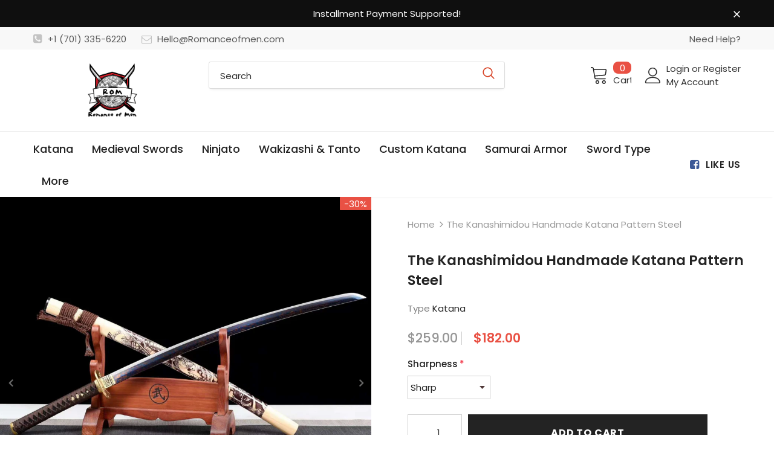

--- FILE ---
content_type: text/html; charset=utf-8
request_url: https://romanceofmen.com/products/the-kanashimidou-handmade-katana-pattern-steel
body_size: 65154
content:
  <!doctype html>
<!--[if lt IE 7]><html class="no-js lt-ie9 lt-ie8 lt-ie7" lang="en"> <![endif]-->
<!--[if IE 7]><html class="no-js lt-ie9 lt-ie8" lang="en"> <![endif]-->
<!--[if IE 8]><html class="no-js lt-ie9" lang="en"> <![endif]-->
<!--[if IE 9 ]><html class="ie9 no-js"> <![endif]-->
<!--[if (gt IE 9)|!(IE)]><!--> <html class="no-js"> <!--<![endif]-->
<head>
<meta name="smart-seo-integrated" content="true" /><title>Real Katana Samurai Sword Handmade Battle Ready Full Tang Manganese St</title>
<meta name="description" content="Product Name: KanashimidouOverall Length: 41” /103 cmBlade Length: 28&quot; /71 cmBlade Material: Pattern steelBlade Thickness:0.276” /0.7 cmBlade Hardness:58 HRCBlade Grind: ConvexWeight (Sword Only): 39 oz /1.1 kgWeight (With Sheath): 46 oz /1.3 kgSheath Material: Paint &amp;amp; WoodDescription : 1- Sharp,Sturdy and fully fu" />
<meta name="smartseo-keyword" content="" />
<meta name="smartseo-timestamp" content="0" />
<!--JSON-LD data generated by Smart SEO-->
<script type="application/ld+json">
    {
        "@context": "https://schema.org/",
        "@type": "Product",
        "url": "https://romanceofmen.com/products/the-kanashimidou-handmade-katana-pattern-steel",
        "name": "Real Katana Samurai Sword Handmade Battle Ready Full Tang Manganese St",
        "image": "https://romanceofmen.com/cdn/shop/products/19cd45ee427f389fd97adaa34e6688cf.png?v=1640338649",
        "description": "Product Name: KanashimidouOverall Length: 41” /103 cmBlade Length: 28&quot; /71 cmBlade Material: Pattern steelBlade Thickness:0.276” /0.7 cmBlade Hardness:58 HRCBlade Grind: ConvexWeight (Sword Only): 39 oz /1.1 kgWeight (With Sheath): 46 oz /1.3 kgSheath Material: Paint &amp;amp; WoodDescription : 1- Sharp,Sturdy and fully fu",
        "brand": {
            "@type": "Brand",
            "name": "ROM"
        },
        "sku": "MFKPYQ219S",
        "mpn": "MFKPYQ219S",
        "weight": "2.0kg",
        "offers": [
            {
                "@type": "Offer",
                "priceCurrency": "USD",
                "price": "182.00",
                "priceValidUntil": "2026-02-17",
                "availability": "https://schema.org/InStock",
                "itemCondition": "https://schema.org/NewCondition",
                "sku": "MFKPYQ219S",
                "name": "Sharp",
                "url": "https://romanceofmen.com/products/the-kanashimidou-handmade-katana-pattern-steel?variant=41050129498302",
                "seller": {
                    "@type": "Organization",
                    "name": "Romance of Men"
                }
            },
            {
                "@type": "Offer",
                "priceCurrency": "USD",
                "price": "182.00",
                "priceValidUntil": "2026-02-17",
                "availability": "https://schema.org/InStock",
                "itemCondition": "https://schema.org/NewCondition",
                "sku": "MFKPYQ219D",
                "name": "Unsharp",
                "url": "https://romanceofmen.com/products/the-kanashimidou-handmade-katana-pattern-steel?variant=41050129531070",
                "seller": {
                    "@type": "Organization",
                    "name": "Romance of Men"
                }
            }]
    }
</script><!--JSON-LD data generated by Smart SEO-->
<script type="application/ld+json">
    {
        "@context": "https://schema.org",
        "@type": "BreadcrumbList",
        "itemListElement": [
            {
                "@type": "ListItem",
                "position": 1,
                "item": {
                    "@type": "Website",
                    "@id": "https://romanceofmen.com",
                    "name": "Home"
                }
            },
            {
                "@type": "ListItem",
                "position": 2,
                "item": {
                    "@type": "WebPage",
                    "@id": "https://romanceofmen.com/products/the-kanashimidou-handmade-katana-pattern-steel",
                    "name": "The Kanashimidou Handmade Katana Pattern Steel"
                }
            }
        ]
    }
</script>
<!--JSON-LD data generated by Smart SEO-->
<script type="application/ld+json">
    {
        "@context": "https://schema.org",
        "@type": "Organization",
        "name": "Romance of Men",
        "url": "https://romanceofmen.com",
        "description": "Find well curated selection of premium quality knives &amp; Swords here. At Romanceofmen we offer Real Handmade Japanese Katana for sale, Chinese swords, Dao, Ninjato, Tanto, Damascus knives, outdoor knives, folding knives, fixed blade, pocket knives, EDC knives and more. Check out ROM Katana&#39;s best seller collection.",
        "logo": "https://smart-seo-new-api.sherpas.design/files/8837",
        "image": "https://smart-seo-new-api.sherpas.design/files/8837",
        "sameAs": ["https://www.facebook.com/romanceofmen","https://www.instagram.com/romanceofmen/","https://www.youtube.com/channel/UCJcLosvi5h6T_AqwzZYbYyA","https://www.pinterest.com/Romanceofmen"]
    }
</script><!-- Basic page needs ================================================== -->
  <meta charset="utf-8">
  <meta http-equiv="X-UA-Compatible" content="IE=edge,chrome=1">
  
	<!-- Global site tag (gtag.js) - Google Ads: 10792099291 -->
<script async src="https://www.googletagmanager.com/gtag/js?id=AW-10792099291"></script>
<script>
  window.dataLayer = window.dataLayer || [];
  function gtag(){dataLayer.push(arguments);}
  gtag('js', new Date());

  gtag('config', 'AW-10792099291', {'allow_enhanced_conversions': true });
</script>
  
  <!-- Title and description ================================================== -->

  <!-- Product meta ================================================== -->
  

  <meta property="og:url" content="https://romanceofmen.com/products/the-kanashimidou-handmade-katana-pattern-steel">
  <meta property="og:site_name" content="Romance of Men">
  <!-- /snippets/twitter-card.liquid -->





  <meta name="twitter:card" content="product">
  <meta name="twitter:title" content="The Kanashimidou Handmade Katana Pattern Steel">
  <meta name="twitter:description" content="Product Name: KanashimidouOverall Length: 41” /103 cmBlade Length: 28&quot; /71 cmBlade Material: Pattern steelBlade Thickness:0.276” /0.7 cmBlade Hardness:58 HRCBlade Grind: ConvexWeight (Sword Only): 39 oz /1.1 kgWeight (With Sheath): 46 oz /1.3 kgSheath Material: Paint &amp;amp; WoodDescription : 1- Sharp,Sturdy and fully functional Katana, great for actual practicing or collection2- Full tang, made of hand-forged Pattern steel.using traditional heat treatment method to increase the hardness of the edge3- Standard length, perfect balance, comfortable grip, 4- Beautifully crafted, included all traditional katana elements. The blade is hand polished using ancient method. * Clean and oil it after each usage.
* Stand is for display only, it&#39;s not included. Stand is for sale separately 



  


  

 ">
  <meta name="twitter:image" content="https://romanceofmen.com/cdn/shop/products/19cd45ee427f389fd97adaa34e6688cf_medium.png?v=1640338649">
  <meta name="twitter:image:width" content="240">
  <meta name="twitter:image:height" content="240">
  <meta name="twitter:label1" content="Price">
  <meta name="twitter:data1" content="$182.00 USD">
  
  <meta name="twitter:label2" content="Brand">
  <meta name="twitter:data2" content="ROM">
  



  <!-- Helpers ================================================== -->
  <link rel="canonical" href="https://romanceofmen.com/products/the-kanashimidou-handmade-katana-pattern-steel">
  <link canonical-shop-url="https://romanceofmen.com/">
  <meta name="viewport" content="width=device-width,initial-scale=1">
  <link rel="preload" href="//romanceofmen.com/cdn/shop/t/14/assets/vendor.min.css?v=72559489221033970801633265084" as="style">
  <link rel="preload" href="//romanceofmen.com/cdn/shop/t/14/assets/theme-styles.css?v=132383750957515181021633265127" as="style">
  <link rel="preload" href="//romanceofmen.com/cdn/shop/t/14/assets/theme-styles-responsive.css?v=122851868646493585561633265128" as="style">
  <link rel="preload" href="//romanceofmen.com/cdn/shop/t/14/assets/theme-settings.css?v=98214291609564866491634921084" as="style">
  <link rel="preload" href="//romanceofmen.com/cdn/shop/t/14/assets/header-05.css?v=24831908534956197621633265069" as="style">
  <link rel="preload" href="//romanceofmen.com/cdn/shop/t/14/assets/header-06.css?v=85907022626976746251633265070" as="style">
  <link rel="preload" href="//romanceofmen.com/cdn/shop/t/14/assets/header-07.css?v=15486058026598258081633265070" as="style">
  <link rel="preload" href="//romanceofmen.com/cdn/shop/t/14/assets/header-08.css?v=32205214482966257211633265070" as="style">
  <link rel="preload" href="//romanceofmen.com/cdn/shop/t/14/assets/footer-06.css?v=132629616272968652451633265062" as="style">
  <link rel="preload" href="//romanceofmen.com/cdn/shop/t/14/assets/footer-07.css?v=75870158675213325081633265063" as="style">
  <link rel="preload" href="//romanceofmen.com/cdn/shop/t/14/assets/footer-08.css?v=17161311055609253561633265063" as="style">
  <link rel="preload" href="//romanceofmen.com/cdn/shop/t/14/assets/footer-09.css?v=31723816694365087181633265063" as="style">
  <link rel="preload" href="//romanceofmen.com/cdn/shop/t/14/assets/product-skin.css?v=41436210070572299331633265079" as="style">
  <link rel="preload" href="//romanceofmen.com/cdn/shop/t/14/assets/layout_style_1170.css?v=2921510718573639591633265076" as="style">
  <link rel="preload" href="//romanceofmen.com/cdn/shop/t/14/assets/layout_style_fullwidth.css?v=139908533630461757151633265077" as="style">
  <link rel="preload" href="//romanceofmen.com/cdn/shop/t/14/assets/layout_style_flower.css?v=46301794337413993831633265077" as="style">
  <link rel="preload" href="//romanceofmen.com/cdn/shop/t/14/assets/layout_style_suppermarket.css?v=46640352603034677401633265078" as="style">
  <link rel="preload" href="//romanceofmen.com/cdn/shop/t/14/assets/layout_style_surfup.css?v=161794798811255985891633265078" as="style">
  <link rel="preload" href="//romanceofmen.com/cdn/shop/t/14/assets/product-supermarket.css?v=81307210399932240901633265080" as="style">
  <link rel="preload" href="//romanceofmen.com/cdn/shop/t/14/assets/jquery.min.js?v=56888366816115934351633265075" as="script">

  <!-- Favicon -->
  
  <link rel="shortcut icon" href="//romanceofmen.com/cdn/shop/files/favion_32x32.png?v=1633664279" type="image/png">
  
  
  <!-- Styles -->
  <style>
    
@import url('https://fonts.googleapis.com/css?family=Poppins:300,300i,400,400i,500,500i,600,600i,700,700i,800,800i&display=swap');
			    

          
			        
          
    
    :root {
      --font_size: 15px;
      --font_size_minus1: 14px;
      --font_size_minus2: 13px;
      --font_size_minus3: 12px;
      --font_size_minus4: 11px;
      --font_size_plus1: 16px;
      --font_size_plus2: 17px;
      --font_size_plus3: 18px;
      --font_size_plus4: 19px;
      --font_size_plus5: 20px;
      --font_size_plus6: 21px;
      --font_size_plus7: 22px;
      --font_size_plus8: 23px;
      --font_size_plus9: 24px;
      --font_size_plus10: 25px;
      --font_size_plus11: 26px;
      --font_size_plus12: 27px;
      --font_size_plus13: 28px;
      --font_size_plus14: 29px;
      --font_size_plus15: 30px;
      --font_size_plus16: 31px;
      --font_size_plus18: 33px;
      --font_size_plus21: 36px;
      --font_size_plus22: 37px;
      --font_size_plus23: 38px;
      --font_size_plus24: 39px;
      --font_size_plus29: 44px;
      --font_size_plus33: 48px;

	  --fonts_name: Poppins;
	  --fonts_name_2: Poppins;

      /* Color */
      --body_bg: #ffffff;
      --body_color: #3c3c3c;
      --link_color: #0688e2;
      --link_color_hover: #232323;

      /* Breadcrumb */
      --breadcrumb_color : #999999;
      --breadcrumb_text_transform : capitalize;

      /* Header and Title */
      --page_title_font_size: 24px;
      --page_title_font_size_minus4: 20px;
      --page_title_font_size_plus5: 29px;
      --page_title_color: #232323;
      --page_title_text_align : left;

      /* Product  */
      --product_text_transform : none;
      --product_name_text_align : left;
      --color_title_pr: #232323;
      --color_title_pr_hover: #232323;
      --color_vendor : #232323;
      --sale_text : #ffffff;
      --bg_sale : #e95144;
      --custom_label_text : #fff;
      --custom_label_bg : #323232;
      --bundle_label_text : #fff;
      --bundle_label_bg : #232323;
      --new_label_text : #323232;
      --new_label_bg : #fff;
      --new_label_border : #f6f6f6;
      --sold_out_text : #fff;
      --bg_sold_out : #c1c1c1;
      --color_price: #d64123;
      --color_price_sale: #e95144;
      --color_compare_price: #969696;
      --color_compare_product: #fff;
      
        
        --color_quick_view: rgba(255, 255, 255, 0.7);
        --bg_quick_view: rgba(0, 0, 0, 0.8);
        
      
      --color_wishlist: #232323;
      --bg_wishlist: #ffe5e5;
      --bg_wishlist_active: #ffe5e5;


      /* Button 1 */
      --background_1: #232323;
      --color_1 : #ffffff;
      --border_1 : #232323;

      /* Button 2 */
      --background_2: #fff;
      --color_2 : #232323;
      --border_2 : #232323;

      /* Button 3 */
      --background_3: #e95144;
      --color_3 : #ffffff;
      --border_3 : #e95144;

      /* Button Add To Cart */
      --color_add_to_cart : #fff;
      --border_add_to_cart : #000;
      --background_add_to_cart : #000;

      --color_add_to_cart_hover : #000;
      --border_add_to_cart_hover : #000;
      --background_add_to_cart_hover : #fff;


      /* Button */
      
        --button_font_family: Poppins;
      
      --button_font_size: px;
      --button_font_weight: ;
      --button_border_radius: px;
      --button_border_width: px;
      --button_border_style: ;
      --button_text_align: ;
      --button_text_transform: ;
      --button_letter_spacing: ;
      --button_padding_top: px;
      --button_padding_bottom: px;
      --button_padding_left: px;
      --button_padding_right: px;

      

      /* Border Color */
      --border_widget_title : #e0e0e0;
      --border_color_1 : #ebebeb;
      --border_color_2: #e7e7e7;
      --border_page_title: #eaeaea;
      --border_input: #cbcbcb;
      --border_checkbox: #d0d0d0;
      --border_dropdown: #dadada;
      --border_bt_sidebar : #f6f6f6;
      --color_icon_drop: #6b6b6b;

      
          --color_ipt: #3c3c3c;
        

      
        
          --color_slick_arrow: #323232;
          --color_border_slick_arrow: #323232;
          --color_bg_slick_arrow: #ffffff;
        
      

      /*color Mobile*/

      --color_menu_mb: #232323;
      --color_menu_level3: #3c3c3c;

      /* Mixin ================= */
      

  		  
           --font_size_btn: 16px;   
        
        
            --padding_btn: 7px 15px 7px;
        

          --padding_btn_bundle: 10px 15px 8px 15px;
          --padding_btn_qv_add_to_cart: 12px 15px 10px;
          --letter_spacing_btn: .05em;
      

      
      
          --color-price-box: var(--color_compare_price);
      

      --color_review: #232323;
      --color_review_empty: #232323;

      --border-product-image: #e6e6e6;

      
      --border-radius-17: 17px;
      --border-radius-50: 50%;
      
    }
</style>
  <link href="//romanceofmen.com/cdn/shop/t/14/assets/vendor.min.css?v=72559489221033970801633265084" rel="stylesheet" type="text/css" media="all" />
<link href="//romanceofmen.com/cdn/shop/t/14/assets/theme-styles.css?v=132383750957515181021633265127" rel="stylesheet" type="text/css" media="all" />
<link href="//romanceofmen.com/cdn/shop/t/14/assets/theme-styles-responsive.css?v=122851868646493585561633265128" rel="stylesheet" type="text/css" media="all" />
<link href="//romanceofmen.com/cdn/shop/t/14/assets/theme-settings.css?v=98214291609564866491634921084" rel="stylesheet" type="text/css" media="all" />





















	<link href="//romanceofmen.com/cdn/shop/t/14/assets/product-skin.css?v=41436210070572299331633265079" rel="stylesheet" type="text/css" media="all" />
















  
   <!-- Scripts -->
  <script src="//romanceofmen.com/cdn/shop/t/14/assets/jquery.min.js?v=56888366816115934351633265075" type="text/javascript"></script>
<script src="//romanceofmen.com/cdn/shop/t/14/assets/jquery-cookie.min.js?v=72365755745404048181633265074" type="text/javascript"></script>
<script src="//romanceofmen.com/cdn/shop/t/14/assets/lazysizes.min.js?v=84414966064882348651633265078" type="text/javascript"></script>

<script>
  	window.lazySizesConfig = window.lazySizesConfig || {};
    lazySizesConfig.loadMode = 1;
    window.lazySizesConfig.init = false;
    lazySizes.init();
  
    window.ajax_cart = "none";
    window.money_format = "${{amount}}";//"${{amount}} USD";
    window.shop_currency = "USD";
    window.show_multiple_currencies = false;
    window.use_color_swatch = false;
    window.color_swatch_style = "normal";
    window.enable_sidebar_multiple_choice = true;
    window.file_url = "//romanceofmen.com/cdn/shop/files/?2760";
    window.asset_url = "";
    window.router = "";
    window.swatch_recently = "color";
    window.label_sale = "discount_sale";
    window.layout_style = "layout_style_1";
    window.layout_home = "";
    window.product_style = "skin_1";
    window.category_style = "default";
    window.layout_body = "default";
    
    window.inventory_text = {
        in_stock: "In stock",
        many_in_stock: "Many in stock",
        out_of_stock: "Out of stock",
        add_to_cart: "Add to cart",
        add_all_to_cart: "Add all to Cart",
        sold_out: "Sold Out",
        select_options : "Select options",
        unavailable: "Sold Out",
        view_all_collection: "View All",
        no_more_product: "No more product",
        show_options: "Show Variants",
        hide_options: "Hide Variants",
        adding : "Adding",
        thank_you : "Thank You",
        add_more : "Add More",
        cart_feedback : "Added",
        add_wishlist : "Add to Wish List",
        remove_wishlist : "Remove Wish List",
        add_wishlist_1 : "Add to wishlist",
        remove_wishlist_1 : "Remove wishlist",
        previous: "Prev",
        next: "Next",
      	pre_order : "Pre Order",
        hotStock: "Hurry up! only [inventory] left",
        view_more: "View All",
        view_less : "View Less",
        show_more: "Show More",
        show_less : "Show Less",
        days : "Days",
        hours : "Hours",
        mins : "Mins",
        secs : "Secs",

        customlabel: "Custom Label",
        newlabel: "New",
        salelabel: "Sale",
        soldoutlabel: "Sold Out",
        bundlelabel: "Bundle",

        message_compare : "You must select at least two products to compare!",
        message_iscart : "is added to your shopping cart.",

        add_compare : "Add to compare",
        remove_compare : "Remove compare",
        remove: "Remove",
        warning_quantity: "Maximum quantity",
    };
    window.multi_lang = false;
    window.infinity_scroll_feature = false;
    window.newsletter_popup = false;
    window.hidden_newsletter = false;
    window.option_ptoduct1 = "size";
    window.option_ptoduct2 = "color";
    window.option_ptoduct3 = "option 3"

    /* Free Shipping Message */
    window.free_shipping_color1 = "#F44336";  
    window.free_shipping_color2 = "#FF9800";
    window.free_shipping_color3 = "#69c69c";
    window.free_shipping_price = 200;
    window.free_shipping_text = {
        free_shipping_message_1: "Your order is eligible for free shipping!",
        free_shipping_message_2:"Only",
        free_shipping_message_3: "away from",
        free_shipping_message_4: "free shipping",
        free_shipping_1: "Free",
        free_shipping_2: "TBD",
    }

</script>

  <!-- Header hook for plugins ================================ -->
  <script>window.performance && window.performance.mark && window.performance.mark('shopify.content_for_header.start');</script><meta id="shopify-digital-wallet" name="shopify-digital-wallet" content="/7067140160/digital_wallets/dialog">
<meta name="shopify-checkout-api-token" content="b587a96230e9356b630f0fe2efb25c02">
<meta id="in-context-paypal-metadata" data-shop-id="7067140160" data-venmo-supported="false" data-environment="production" data-locale="en_US" data-paypal-v4="true" data-currency="USD">
<link rel="alternate" type="application/json+oembed" href="https://romanceofmen.com/products/the-kanashimidou-handmade-katana-pattern-steel.oembed">
<script async="async" src="/checkouts/internal/preloads.js?locale=en-US"></script>
<script id="shopify-features" type="application/json">{"accessToken":"b587a96230e9356b630f0fe2efb25c02","betas":["rich-media-storefront-analytics"],"domain":"romanceofmen.com","predictiveSearch":true,"shopId":7067140160,"locale":"en"}</script>
<script>var Shopify = Shopify || {};
Shopify.shop = "toolmorelol.myshopify.com";
Shopify.locale = "en";
Shopify.currency = {"active":"USD","rate":"1.0"};
Shopify.country = "US";
Shopify.theme = {"name":"20240420 After hulk, Paypal failed","id":127405588670,"schema_name":"Ella","schema_version":"5.0.3","theme_store_id":null,"role":"main"};
Shopify.theme.handle = "null";
Shopify.theme.style = {"id":null,"handle":null};
Shopify.cdnHost = "romanceofmen.com/cdn";
Shopify.routes = Shopify.routes || {};
Shopify.routes.root = "/";</script>
<script type="module">!function(o){(o.Shopify=o.Shopify||{}).modules=!0}(window);</script>
<script>!function(o){function n(){var o=[];function n(){o.push(Array.prototype.slice.apply(arguments))}return n.q=o,n}var t=o.Shopify=o.Shopify||{};t.loadFeatures=n(),t.autoloadFeatures=n()}(window);</script>
<script id="shop-js-analytics" type="application/json">{"pageType":"product"}</script>
<script defer="defer" async type="module" src="//romanceofmen.com/cdn/shopifycloud/shop-js/modules/v2/client.init-shop-cart-sync_DRRuZ9Jb.en.esm.js"></script>
<script defer="defer" async type="module" src="//romanceofmen.com/cdn/shopifycloud/shop-js/modules/v2/chunk.common_Bq80O0pE.esm.js"></script>
<script type="module">
  await import("//romanceofmen.com/cdn/shopifycloud/shop-js/modules/v2/client.init-shop-cart-sync_DRRuZ9Jb.en.esm.js");
await import("//romanceofmen.com/cdn/shopifycloud/shop-js/modules/v2/chunk.common_Bq80O0pE.esm.js");

  window.Shopify.SignInWithShop?.initShopCartSync?.({"fedCMEnabled":true,"windoidEnabled":true});

</script>
<script>(function() {
  var isLoaded = false;
  function asyncLoad() {
    if (isLoaded) return;
    isLoaded = true;
    var urls = ["https:\/\/loox.io\/widget\/E1x7HDoO4o\/loox.1633663010229.js?shop=toolmorelol.myshopify.com"];
    for (var i = 0; i < urls.length; i++) {
      var s = document.createElement('script');
      s.type = 'text/javascript';
      s.async = true;
      s.src = urls[i];
      var x = document.getElementsByTagName('script')[0];
      x.parentNode.insertBefore(s, x);
    }
  };
  if(window.attachEvent) {
    window.attachEvent('onload', asyncLoad);
  } else {
    window.addEventListener('load', asyncLoad, false);
  }
})();</script>
<script id="__st">var __st={"a":7067140160,"offset":28800,"reqid":"2b6b9bd1-5a53-412a-8491-70f53c3b593b-1763566506","pageurl":"romanceofmen.com\/products\/the-kanashimidou-handmade-katana-pattern-steel","u":"5a1bb9fd6fbf","p":"product","rtyp":"product","rid":7104660832446};</script>
<script>window.ShopifyPaypalV4VisibilityTracking = true;</script>
<script id="captcha-bootstrap">!function(){'use strict';const t='contact',e='account',n='new_comment',o=[[t,t],['blogs',n],['comments',n],[t,'customer']],c=[[e,'customer_login'],[e,'guest_login'],[e,'recover_customer_password'],[e,'create_customer']],r=t=>t.map((([t,e])=>`form[action*='/${t}']:not([data-nocaptcha='true']) input[name='form_type'][value='${e}']`)).join(','),a=t=>()=>t?[...document.querySelectorAll(t)].map((t=>t.form)):[];function s(){const t=[...o],e=r(t);return a(e)}const i='password',u='form_key',d=['recaptcha-v3-token','g-recaptcha-response','h-captcha-response',i],f=()=>{try{return window.sessionStorage}catch{return}},m='__shopify_v',_=t=>t.elements[u];function p(t,e,n=!1){try{const o=window.sessionStorage,c=JSON.parse(o.getItem(e)),{data:r}=function(t){const{data:e,action:n}=t;return t[m]||n?{data:e,action:n}:{data:t,action:n}}(c);for(const[e,n]of Object.entries(r))t.elements[e]&&(t.elements[e].value=n);n&&o.removeItem(e)}catch(o){console.error('form repopulation failed',{error:o})}}const l='form_type',E='cptcha';function T(t){t.dataset[E]=!0}const w=window,h=w.document,L='Shopify',v='ce_forms',y='captcha';let A=!1;((t,e)=>{const n=(g='f06e6c50-85a8-45c8-87d0-21a2b65856fe',I='https://cdn.shopify.com/shopifycloud/storefront-forms-hcaptcha/ce_storefront_forms_captcha_hcaptcha.v1.5.2.iife.js',D={infoText:'Protected by hCaptcha',privacyText:'Privacy',termsText:'Terms'},(t,e,n)=>{const o=w[L][v],c=o.bindForm;if(c)return c(t,g,e,D).then(n);var r;o.q.push([[t,g,e,D],n]),r=I,A||(h.body.append(Object.assign(h.createElement('script'),{id:'captcha-provider',async:!0,src:r})),A=!0)});var g,I,D;w[L]=w[L]||{},w[L][v]=w[L][v]||{},w[L][v].q=[],w[L][y]=w[L][y]||{},w[L][y].protect=function(t,e){n(t,void 0,e),T(t)},Object.freeze(w[L][y]),function(t,e,n,w,h,L){const[v,y,A,g]=function(t,e,n){const i=e?o:[],u=t?c:[],d=[...i,...u],f=r(d),m=r(i),_=r(d.filter((([t,e])=>n.includes(e))));return[a(f),a(m),a(_),s()]}(w,h,L),I=t=>{const e=t.target;return e instanceof HTMLFormElement?e:e&&e.form},D=t=>v().includes(t);t.addEventListener('submit',(t=>{const e=I(t);if(!e)return;const n=D(e)&&!e.dataset.hcaptchaBound&&!e.dataset.recaptchaBound,o=_(e),c=g().includes(e)&&(!o||!o.value);(n||c)&&t.preventDefault(),c&&!n&&(function(t){try{if(!f())return;!function(t){const e=f();if(!e)return;const n=_(t);if(!n)return;const o=n.value;o&&e.removeItem(o)}(t);const e=Array.from(Array(32),(()=>Math.random().toString(36)[2])).join('');!function(t,e){_(t)||t.append(Object.assign(document.createElement('input'),{type:'hidden',name:u})),t.elements[u].value=e}(t,e),function(t,e){const n=f();if(!n)return;const o=[...t.querySelectorAll(`input[type='${i}']`)].map((({name:t})=>t)),c=[...d,...o],r={};for(const[a,s]of new FormData(t).entries())c.includes(a)||(r[a]=s);n.setItem(e,JSON.stringify({[m]:1,action:t.action,data:r}))}(t,e)}catch(e){console.error('failed to persist form',e)}}(e),e.submit())}));const S=(t,e)=>{t&&!t.dataset[E]&&(n(t,e.some((e=>e===t))),T(t))};for(const o of['focusin','change'])t.addEventListener(o,(t=>{const e=I(t);D(e)&&S(e,y())}));const B=e.get('form_key'),M=e.get(l),P=B&&M;t.addEventListener('DOMContentLoaded',(()=>{const t=y();if(P)for(const e of t)e.elements[l].value===M&&p(e,B);[...new Set([...A(),...v().filter((t=>'true'===t.dataset.shopifyCaptcha))])].forEach((e=>S(e,t)))}))}(h,new URLSearchParams(w.location.search),n,t,e,['guest_login'])})(!0,!0)}();</script>
<script integrity="sha256-52AcMU7V7pcBOXWImdc/TAGTFKeNjmkeM1Pvks/DTgc=" data-source-attribution="shopify.loadfeatures" defer="defer" src="//romanceofmen.com/cdn/shopifycloud/storefront/assets/storefront/load_feature-81c60534.js" crossorigin="anonymous"></script>
<script data-source-attribution="shopify.dynamic_checkout.dynamic.init">var Shopify=Shopify||{};Shopify.PaymentButton=Shopify.PaymentButton||{isStorefrontPortableWallets:!0,init:function(){window.Shopify.PaymentButton.init=function(){};var t=document.createElement("script");t.src="https://romanceofmen.com/cdn/shopifycloud/portable-wallets/latest/portable-wallets.en.js",t.type="module",document.head.appendChild(t)}};
</script>
<script data-source-attribution="shopify.dynamic_checkout.buyer_consent">
  function portableWalletsHideBuyerConsent(e){var t=document.getElementById("shopify-buyer-consent"),n=document.getElementById("shopify-subscription-policy-button");t&&n&&(t.classList.add("hidden"),t.setAttribute("aria-hidden","true"),n.removeEventListener("click",e))}function portableWalletsShowBuyerConsent(e){var t=document.getElementById("shopify-buyer-consent"),n=document.getElementById("shopify-subscription-policy-button");t&&n&&(t.classList.remove("hidden"),t.removeAttribute("aria-hidden"),n.addEventListener("click",e))}window.Shopify?.PaymentButton&&(window.Shopify.PaymentButton.hideBuyerConsent=portableWalletsHideBuyerConsent,window.Shopify.PaymentButton.showBuyerConsent=portableWalletsShowBuyerConsent);
</script>
<script>
  function portableWalletsCleanup(e){e&&e.src&&console.error("Failed to load portable wallets script "+e.src);var t=document.querySelectorAll("shopify-accelerated-checkout .shopify-payment-button__skeleton, shopify-accelerated-checkout-cart .wallet-cart-button__skeleton"),e=document.getElementById("shopify-buyer-consent");for(let e=0;e<t.length;e++)t[e].remove();e&&e.remove()}function portableWalletsNotLoadedAsModule(e){e instanceof ErrorEvent&&"string"==typeof e.message&&e.message.includes("import.meta")&&"string"==typeof e.filename&&e.filename.includes("portable-wallets")&&(window.removeEventListener("error",portableWalletsNotLoadedAsModule),window.Shopify.PaymentButton.failedToLoad=e,"loading"===document.readyState?document.addEventListener("DOMContentLoaded",window.Shopify.PaymentButton.init):window.Shopify.PaymentButton.init())}window.addEventListener("error",portableWalletsNotLoadedAsModule);
</script>

<script type="module" src="https://romanceofmen.com/cdn/shopifycloud/portable-wallets/latest/portable-wallets.en.js" onError="portableWalletsCleanup(this)" crossorigin="anonymous"></script>
<script nomodule>
  document.addEventListener("DOMContentLoaded", portableWalletsCleanup);
</script>

<link id="shopify-accelerated-checkout-styles" rel="stylesheet" media="screen" href="https://romanceofmen.com/cdn/shopifycloud/portable-wallets/latest/accelerated-checkout-backwards-compat.css" crossorigin="anonymous">
<style id="shopify-accelerated-checkout-cart">
        #shopify-buyer-consent {
  margin-top: 1em;
  display: inline-block;
  width: 100%;
}

#shopify-buyer-consent.hidden {
  display: none;
}

#shopify-subscription-policy-button {
  background: none;
  border: none;
  padding: 0;
  text-decoration: underline;
  font-size: inherit;
  cursor: pointer;
}

#shopify-subscription-policy-button::before {
  box-shadow: none;
}

      </style>

<script>window.performance && window.performance.mark && window.performance.mark('shopify.content_for_header.end');</script>

  <!--[if lt IE 9]>
  <script src="//html5shiv.googlecode.com/svn/trunk/html5.js" type="text/javascript"></script>
  <![endif]-->

  
  
  

  <script>

    Shopify.productOptionsMap = {};
    Shopify.quickViewOptionsMap = {};

    Shopify.updateOptionsInSelector = function(selectorIndex, wrapperSlt) {
        Shopify.optionsMap = wrapperSlt === '.product' ? Shopify.productOptionsMap : Shopify.quickViewOptionsMap;

        switch (selectorIndex) {
            case 0:
                var key = 'root';
                var selector = $(wrapperSlt + ' .single-option-selector:eq(0)');
                break;
            case 1:
                var key = $(wrapperSlt + ' .single-option-selector:eq(0)').val();
                var selector = $(wrapperSlt + ' .single-option-selector:eq(1)');
                break;
            case 2:
                var key = $(wrapperSlt + ' .single-option-selector:eq(0)').val();
                key += ' / ' + $(wrapperSlt + ' .single-option-selector:eq(1)').val();
                var selector = $(wrapperSlt + ' .single-option-selector:eq(2)');
        }

        var initialValue = selector.val();
        selector.empty();

        var availableOptions = Shopify.optionsMap[key];

        if (availableOptions && availableOptions.length) {
            for (var i = 0; i < availableOptions.length; i++) {
                var option = availableOptions[i].replace('-sold-out','');
                var newOption = $('<option></option>').val(option).html(option);

                selector.append(newOption);
            }

            $(wrapperSlt + ' .swatch[data-option-index="' + selectorIndex + '"] .swatch-element').each(function() {
                // debugger;
                if ($.inArray($(this).attr('data-value'), availableOptions) !== -1) {
                    $(this).addClass('available').removeClass('soldout').find(':radio').prop('disabled',false).prop('checked',true);
                }
                else {
                    if ($.inArray($(this).attr('data-value') + '-sold-out', availableOptions) !== -1) {
                        $(this).addClass('available').addClass('soldout').find(':radio').prop('disabled',false).prop('checked',true);
                    } else {
                        $(this).removeClass('available').addClass('soldout').find(':radio').prop('disabled',true).prop('checked',false);
                    }
                    
                }
            });

            if ($.inArray(initialValue, availableOptions) !== -1) {
                selector.val(initialValue);
            }

            selector.trigger('change');
        };
    };

    Shopify.linkOptionSelectors = function(product, wrapperSlt, check) {
        // Building our mapping object.
        Shopify.optionsMap = wrapperSlt === '.product' ? Shopify.productOptionsMap : Shopify.quickViewOptionsMap;
        var arr_1= [],
            arr_2= [],
            arr_3= [];

        Shopify.optionsMap['root'] == [];
        for (var i = 0; i < product.variants.length; i++) {
            var variant = product.variants[i];
            if (variant) {
                var key1 = variant.option1;
                var key2 = variant.option1 + ' / ' + variant.option2;
                Shopify.optionsMap[key1] = [];
                Shopify.optionsMap[key2] = [];
            }
        }
        for (var i = 0; i < product.variants.length; i++) {
            var variant = product.variants[i];
            if (variant) {
                if (window.use_color_swatch) {
                    if (variant.available) {
                        // Gathering values for the 1st drop-down.
                        Shopify.optionsMap['root'] = Shopify.optionsMap['root'] || [];

                        // if ($.inArray(variant.option1 + '-sold-out', Shopify.optionsMap['root']) !== -1) {
                        //     Shopify.optionsMap['root'].pop();
                        // } 

                        arr_1.push(variant.option1);
                        arr_1 = $.unique(arr_1);

                        Shopify.optionsMap['root'].push(variant.option1);

                        Shopify.optionsMap['root'] = Shopify.uniq(Shopify.optionsMap['root']);

                        // Gathering values for the 2nd drop-down.
                        if (product.options.length > 1) {
                        var key = variant.option1;
                            Shopify.optionsMap[key] = Shopify.optionsMap[key] || [];
                            // if ($.inArray(variant.option2 + '-sold-out', Shopify.optionsMap[key]) !== -1) {
                            //     Shopify.optionsMap[key].pop();
                            // } 
                            Shopify.optionsMap[key].push(variant.option2);
                            if ($.inArray(variant.option2, arr_2) === -1) {
                                arr_2.push(variant.option2);
                                arr_2 = $.unique(arr_2);
                            }
                            Shopify.optionsMap[key] = Shopify.uniq(Shopify.optionsMap[key]);
                        }

                        // Gathering values for the 3rd drop-down.
                        if (product.options.length === 3) {
                            var key = variant.option1 + ' / ' + variant.option2;
                            Shopify.optionsMap[key] = Shopify.optionsMap[key] || [];
                            Shopify.optionsMap[key].push(variant.option3);

                            if ($.inArray(variant.option3, arr_3) === -1) {
                                arr_3.push(variant.option3);
                                arr_3 = $.unique(arr_3);
                            }
                            
                            Shopify.optionsMap[key] = Shopify.uniq(Shopify.optionsMap[key]);
                        }
                    } else {
                        // Gathering values for the 1st drop-down.
                        Shopify.optionsMap['root'] = Shopify.optionsMap['root'] || [];
                        if ($.inArray(variant.option1, arr_1) === -1) {
                            Shopify.optionsMap['root'].push(variant.option1 + '-sold-out');
                        }
                        
                        Shopify.optionsMap['root'] = Shopify.uniq(Shopify.optionsMap['root']);

                        // Gathering values for the 2nd drop-down.
                        if (product.options.length > 1) {
                            var key = variant.option1;
                            Shopify.optionsMap[key] = Shopify.optionsMap[key] || [];
                            // Shopify.optionsMap[key].push(variant.option2);

                            // if ($.inArray(variant.option2, arr_2) === -1) {
                                Shopify.optionsMap[key].push(variant.option2 + '-sold-out');
                            // }
                            
                            Shopify.optionsMap[key] = Shopify.uniq(Shopify.optionsMap[key]);
                        }

                        // Gathering values for the 3rd drop-down.
                        if (product.options.length === 3) {
                            var key = variant.option1 + ' / ' + variant.option2;
                            Shopify.optionsMap[key] = Shopify.optionsMap[key] || [];
//                             if ($.inArray(variant.option3, arr_3) === -1) {
                                Shopify.optionsMap[key].push(variant.option3 + '-sold-out');
//                             }
                            Shopify.optionsMap[key] = Shopify.uniq(Shopify.optionsMap[key]);
                        }

                    }
                } else {
                    // Gathering values for the 1st drop-down.
                    if (check) {
                        if (variant.available) {
                            Shopify.optionsMap['root'] = Shopify.optionsMap['root'] || [];
                            Shopify.optionsMap['root'].push(variant.option1);
                            Shopify.optionsMap['root'] = Shopify.uniq(Shopify.optionsMap['root']);

                            // Gathering values for the 2nd drop-down.
                            if (product.options.length > 1) {
                            var key = variant.option1;
                                Shopify.optionsMap[key] = Shopify.optionsMap[key] || [];
                                Shopify.optionsMap[key].push(variant.option2);
                                Shopify.optionsMap[key] = Shopify.uniq(Shopify.optionsMap[key]);
                            }

                            // Gathering values for the 3rd drop-down.
                            if (product.options.length === 3) {
                                var key = variant.option1 + ' / ' + variant.option2;
                                Shopify.optionsMap[key] = Shopify.optionsMap[key] || [];
                                Shopify.optionsMap[key].push(variant.option3);
                                Shopify.optionsMap[key] = Shopify.uniq(Shopify.optionsMap[key]);
                            }
                        }
                    } else {
                        Shopify.optionsMap['root'] = Shopify.optionsMap['root'] || [];

                        Shopify.optionsMap['root'].push(variant.option1);
                        Shopify.optionsMap['root'] = Shopify.uniq(Shopify.optionsMap['root']);

                        // Gathering values for the 2nd drop-down.
                        if (product.options.length > 1) {
                        var key = variant.option1;
                            Shopify.optionsMap[key] = Shopify.optionsMap[key] || [];
                            Shopify.optionsMap[key].push(variant.option2);
                            Shopify.optionsMap[key] = Shopify.uniq(Shopify.optionsMap[key]);
                        }

                        // Gathering values for the 3rd drop-down.
                        if (product.options.length === 3) {
                            var key = variant.option1 + ' / ' + variant.option2;
                            Shopify.optionsMap[key] = Shopify.optionsMap[key] || [];
                            Shopify.optionsMap[key].push(variant.option3);
                            Shopify.optionsMap[key] = Shopify.uniq(Shopify.optionsMap[key]);
                        }
                    }
                    
                }
            }
        };

        // Update options right away.
        Shopify.updateOptionsInSelector(0, wrapperSlt);

        if (product.options.length > 1) Shopify.updateOptionsInSelector(1, wrapperSlt);
        if (product.options.length === 3) Shopify.updateOptionsInSelector(2, wrapperSlt);

        // When there is an update in the first dropdown.
        $(wrapperSlt + " .single-option-selector:eq(0)").change(function() {
            Shopify.updateOptionsInSelector(1, wrapperSlt);
            if (product.options.length === 3) Shopify.updateOptionsInSelector(2, wrapperSlt);
            return true;
        });

        // When there is an update in the second dropdown.
        $(wrapperSlt + " .single-option-selector:eq(1)").change(function() {
            if (product.options.length === 3) Shopify.updateOptionsInSelector(2, wrapperSlt);
            return true;
        });
    };
</script>
  
  <script nomodule src="https://unpkg.com/@google/model-viewer/dist/model-viewer-legacy.js"></script>
  


	<script>var loox_global_hash = '1763518247255';</script><style>.loox-reviews-default { max-width: 1200px; margin: 0 auto; }.loox-rating .loox-icon { color:#fade0a; }
:root { --lxs-rating-icon-color: #fade0a; }</style>
<script>window.is_hulkpo_installed=true</script> 
 
 <!-- BEGIN app block: shopify://apps/uppromote-affiliate/blocks/core-script/64c32457-930d-4cb9-9641-e24c0d9cf1f4 --><!-- BEGIN app snippet: core-metafields-setting --><!--suppress ES6ConvertVarToLetConst -->
<script type="application/json" id="core-uppromote-settings">{"app_env":{"env":"production"},"message_bar_setting":{"referral_enable":0,"referral_content":null,"referral_font":null,"referral_font_size":null,"referral_text_color":null,"referral_background_color":null,"not_referral_enable":0,"not_referral_content":null,"not_referral_font":null,"not_referral_font_size":null,"not_referral_text_color":null,"not_referral_background_color":null}}</script>
<script type="application/json" id="core-uppromote-cart">{"note":null,"attributes":{},"original_total_price":0,"total_price":0,"total_discount":0,"total_weight":0.0,"item_count":0,"items":[],"requires_shipping":false,"currency":"USD","items_subtotal_price":0,"cart_level_discount_applications":[],"checkout_charge_amount":0}</script>

<script id="core-uppromote-setting-booster">
    var UpPromoteCoreSettings = JSON.parse(document.getElementById('core-uppromote-settings').textContent)
    UpPromoteCoreSettings.currentCart = JSON.parse(document.getElementById('core-uppromote-cart')?.textContent || '{}')
    const idToClean = ['core-uppromote-settings', 'core-uppromote-cart', 'core-uppromote-setting-booster']
    idToClean.forEach(id => {
        document.getElementById(id)?.remove()
    })
</script>
<!-- END app snippet -->


<!-- END app block --><!-- BEGIN app block: shopify://apps/hulk-product-options/blocks/app-embed/380168ef-9475-4244-a291-f66b189208b5 --><!-- BEGIN app snippet: hulkapps_product_options --><script>
    
        window.hulkapps = {
        shop_slug: "toolmorelol",
        store_id: "toolmorelol.myshopify.com",
        money_format: "${{amount}}",
        cart: null,
        product: null,
        product_collections: null,
        product_variants: null,
        is_volume_discount: null,
        is_product_option: true,
        product_id: null,
        page_type: null,
        po_url: "https://productoption.hulkapps.com",
        po_proxy_url: "https://romanceofmen.com",
        vd_url: "https://volumediscount.hulkapps.com",
        customer: null,
        hulkapps_extension_js: true

    }
    window.is_hulkpo_installed=true
    

      window.hulkapps.page_type = "cart";
      window.hulkapps.cart = {"note":null,"attributes":{},"original_total_price":0,"total_price":0,"total_discount":0,"total_weight":0.0,"item_count":0,"items":[],"requires_shipping":false,"currency":"USD","items_subtotal_price":0,"cart_level_discount_applications":[],"checkout_charge_amount":0}
      if (typeof window.hulkapps.cart.items == "object") {
        for (var i=0; i<window.hulkapps.cart.items.length; i++) {
          ["sku", "grams", "vendor", "url", "image", "handle", "requires_shipping", "product_type", "product_description"].map(function(a) {
            delete window.hulkapps.cart.items[i][a]
          })
        }
      }
      window.hulkapps.cart_collections = {}
      

    
      window.hulkapps.page_type = "product"
      window.hulkapps.product_id = "7104660832446";
      window.hulkapps.product = {"id":7104660832446,"title":"The Kanashimidou Handmade Katana Pattern Steel","handle":"the-kanashimidou-handmade-katana-pattern-steel","description":"\u003cp\u003eProduct Name: Kanashimidou\u003cbr\u003eOverall Length: 41” \/103 cm\u003cbr\u003eBlade Length: 28\" \/71 cm\u003cbr\u003eBlade Material: Pattern steel\u003cbr\u003eBlade Thickness:0.276” \/0.7 cm\u003cbr\u003eBlade Hardness:58 HRC\u003cbr\u003eBlade Grind: Convex\u003cbr\u003eWeight (Sword Only): 39 oz \/1.1 kg\u003cbr\u003eWeight (With Sheath): 46 oz \/1.3 kg\u003cbr\u003eSheath Material: Paint \u0026amp; Wood\u003cbr\u003e\u003cbr\u003eDescription : \u003cbr\u003e1- Sharp,Sturdy and fully functional Katana, great for actual practicing or collection\u003cbr\u003e2- Full tang, made of hand-forged Pattern steel.using traditional heat treatment method to increase the hardness of the edge\u003cbr\u003e3- Standard length, perfect balance, comfortable grip, \u003cbr\u003e4- Beautifully crafted, included all traditional katana elements. The blade is hand polished using ancient method. \u003cbr\u003e\u003cbr\u003e* Clean and oil it after each usage.\u003cbr\u003e\u003c\/p\u003e\n\u003cp\u003e\u003cmeta charset=\"UTF-8\"\u003e\u003cspan\u003e* Stand is for display only, it's not included. Stand is for sale separately \u003c\/span\u003e\u003c\/p\u003e\n\u003cdiv class=\"embed-container\"\u003e\n\u003c!-- First Video --\u003e\n\u003cdiv style=\"width: 100%; aspect-ratio: 16 \/ 9; overflow: hidden; margin-top: 20px;\"\u003e\u003ciframe src=\"https:\/\/www.youtube.com\/embed\/fGCQixx0XnE\" title=\"Sharpness Test 1\" style=\"width: 100%; height: 100%; border: none;\"\u003e\n  \u003c\/iframe\u003e\u003c\/div\u003e\n\u003cp\u003e\u003c!-- Second Video --\u003e\u003c\/p\u003e\n\u003cdiv style=\"width: 100%; aspect-ratio: 16 \/ 9; overflow: hidden; margin-top: 20px;\"\u003e\u003ciframe src=\"https:\/\/www.youtube.com\/embed\/8UpmObRF7F8\" title=\"Sharpness Test 2\" style=\"width: 100%; height: 100%; border: none;\"\u003e\n  \u003c\/iframe\u003e\u003c\/div\u003e\n\u003c\/div\u003e\n\u003cp\u003e \u003c\/p\u003e","published_at":"2021-12-25T18:59:40+08:00","created_at":"2021-12-24T16:39:27+08:00","vendor":"ROM","type":"Katana","tags":["Blue bladed","Brown","Curved blade","katana","MFK","MFKPYQ","Pattern Steel","Uchigatana"],"price":18200,"price_min":18200,"price_max":18200,"available":true,"price_varies":false,"compare_at_price":25900,"compare_at_price_min":25900,"compare_at_price_max":25900,"compare_at_price_varies":false,"variants":[{"id":41050129498302,"title":"Sharp","option1":"Sharp","option2":null,"option3":null,"sku":"MFKPYQ219S","requires_shipping":true,"taxable":false,"featured_image":null,"available":true,"name":"The Kanashimidou Handmade Katana Pattern Steel - Sharp","public_title":"Sharp","options":["Sharp"],"price":18200,"weight":2000,"compare_at_price":25900,"inventory_management":null,"barcode":null,"requires_selling_plan":false,"selling_plan_allocations":[]},{"id":41050129531070,"title":"Unsharp","option1":"Unsharp","option2":null,"option3":null,"sku":"MFKPYQ219D","requires_shipping":true,"taxable":false,"featured_image":null,"available":true,"name":"The Kanashimidou Handmade Katana Pattern Steel - Unsharp","public_title":"Unsharp","options":["Unsharp"],"price":18200,"weight":2000,"compare_at_price":25900,"inventory_management":null,"barcode":null,"requires_selling_plan":false,"selling_plan_allocations":[]}],"images":["\/\/romanceofmen.com\/cdn\/shop\/products\/19cd45ee427f389fd97adaa34e6688cf.png?v=1640338649","\/\/romanceofmen.com\/cdn\/shop\/products\/3c8a064a322f4150271368b82d3f97.jpg?v=1640338649","\/\/romanceofmen.com\/cdn\/shop\/products\/09c51de3f9bb56cf57158d29b0294c.jpg?v=1640338649","\/\/romanceofmen.com\/cdn\/shop\/products\/10c0644fddffce0516f3dffcfc1d27.jpg?v=1640338649","\/\/romanceofmen.com\/cdn\/shop\/products\/38fb0d7d9d25f1f7566f949c85e3c0.jpg?v=1640338649","\/\/romanceofmen.com\/cdn\/shop\/products\/270a59d8b8c63b941af497a7a3aef8.jpg?v=1640338649","\/\/romanceofmen.com\/cdn\/shop\/products\/621edfed40f5cf4444b7bd0c52838e.jpg?v=1640338649","\/\/romanceofmen.com\/cdn\/shop\/products\/014607b5cc4e18bfa931ca6baeda13.jpg?v=1640338649","\/\/romanceofmen.com\/cdn\/shop\/products\/f45e0544e2b6361fcd83b19a62e354.jpg?v=1640338646","\/\/romanceofmen.com\/cdn\/shop\/products\/f47e36ab4e6b70140f548840cb3f76.jpg?v=1640338646"],"featured_image":"\/\/romanceofmen.com\/cdn\/shop\/products\/19cd45ee427f389fd97adaa34e6688cf.png?v=1640338649","options":["Sharpness"],"media":[{"alt":"The Kanashimidou Handmade Katana Pattern Steel","id":22874659717310,"position":1,"preview_image":{"aspect_ratio":1.0,"height":1000,"width":1000,"src":"\/\/romanceofmen.com\/cdn\/shop\/products\/19cd45ee427f389fd97adaa34e6688cf.png?v=1640338649"},"aspect_ratio":1.0,"height":1000,"media_type":"image","src":"\/\/romanceofmen.com\/cdn\/shop\/products\/19cd45ee427f389fd97adaa34e6688cf.png?v=1640338649","width":1000},{"alt":null,"id":22874659487934,"position":2,"preview_image":{"aspect_ratio":1.498,"height":1080,"width":1618,"src":"\/\/romanceofmen.com\/cdn\/shop\/products\/3c8a064a322f4150271368b82d3f97.jpg?v=1640338649"},"aspect_ratio":1.498,"height":1080,"media_type":"image","src":"\/\/romanceofmen.com\/cdn\/shop\/products\/3c8a064a322f4150271368b82d3f97.jpg?v=1640338649","width":1618},{"alt":null,"id":22874659520702,"position":3,"preview_image":{"aspect_ratio":1.498,"height":1080,"width":1618,"src":"\/\/romanceofmen.com\/cdn\/shop\/products\/09c51de3f9bb56cf57158d29b0294c.jpg?v=1640338649"},"aspect_ratio":1.498,"height":1080,"media_type":"image","src":"\/\/romanceofmen.com\/cdn\/shop\/products\/09c51de3f9bb56cf57158d29b0294c.jpg?v=1640338649","width":1618},{"alt":null,"id":22874659553470,"position":4,"preview_image":{"aspect_ratio":1.498,"height":1080,"width":1618,"src":"\/\/romanceofmen.com\/cdn\/shop\/products\/10c0644fddffce0516f3dffcfc1d27.jpg?v=1640338649"},"aspect_ratio":1.498,"height":1080,"media_type":"image","src":"\/\/romanceofmen.com\/cdn\/shop\/products\/10c0644fddffce0516f3dffcfc1d27.jpg?v=1640338649","width":1618},{"alt":null,"id":22874659586238,"position":5,"preview_image":{"aspect_ratio":1.498,"height":1080,"width":1618,"src":"\/\/romanceofmen.com\/cdn\/shop\/products\/38fb0d7d9d25f1f7566f949c85e3c0.jpg?v=1640338649"},"aspect_ratio":1.498,"height":1080,"media_type":"image","src":"\/\/romanceofmen.com\/cdn\/shop\/products\/38fb0d7d9d25f1f7566f949c85e3c0.jpg?v=1640338649","width":1618},{"alt":null,"id":22874659619006,"position":6,"preview_image":{"aspect_ratio":1.498,"height":1080,"width":1618,"src":"\/\/romanceofmen.com\/cdn\/shop\/products\/270a59d8b8c63b941af497a7a3aef8.jpg?v=1640338649"},"aspect_ratio":1.498,"height":1080,"media_type":"image","src":"\/\/romanceofmen.com\/cdn\/shop\/products\/270a59d8b8c63b941af497a7a3aef8.jpg?v=1640338649","width":1618},{"alt":null,"id":22874659651774,"position":7,"preview_image":{"aspect_ratio":1.498,"height":1080,"width":1618,"src":"\/\/romanceofmen.com\/cdn\/shop\/products\/621edfed40f5cf4444b7bd0c52838e.jpg?v=1640338649"},"aspect_ratio":1.498,"height":1080,"media_type":"image","src":"\/\/romanceofmen.com\/cdn\/shop\/products\/621edfed40f5cf4444b7bd0c52838e.jpg?v=1640338649","width":1618},{"alt":null,"id":22874659684542,"position":8,"preview_image":{"aspect_ratio":1.498,"height":1080,"width":1618,"src":"\/\/romanceofmen.com\/cdn\/shop\/products\/014607b5cc4e18bfa931ca6baeda13.jpg?v=1640338649"},"aspect_ratio":1.498,"height":1080,"media_type":"image","src":"\/\/romanceofmen.com\/cdn\/shop\/products\/014607b5cc4e18bfa931ca6baeda13.jpg?v=1640338649","width":1618},{"alt":null,"id":22874659750078,"position":9,"preview_image":{"aspect_ratio":1.498,"height":1080,"width":1618,"src":"\/\/romanceofmen.com\/cdn\/shop\/products\/f45e0544e2b6361fcd83b19a62e354.jpg?v=1640338646"},"aspect_ratio":1.498,"height":1080,"media_type":"image","src":"\/\/romanceofmen.com\/cdn\/shop\/products\/f45e0544e2b6361fcd83b19a62e354.jpg?v=1640338646","width":1618},{"alt":null,"id":22874659782846,"position":10,"preview_image":{"aspect_ratio":1.498,"height":1080,"width":1618,"src":"\/\/romanceofmen.com\/cdn\/shop\/products\/f47e36ab4e6b70140f548840cb3f76.jpg?v=1640338646"},"aspect_ratio":1.498,"height":1080,"media_type":"image","src":"\/\/romanceofmen.com\/cdn\/shop\/products\/f47e36ab4e6b70140f548840cb3f76.jpg?v=1640338646","width":1618}],"requires_selling_plan":false,"selling_plan_groups":[],"content":"\u003cp\u003eProduct Name: Kanashimidou\u003cbr\u003eOverall Length: 41” \/103 cm\u003cbr\u003eBlade Length: 28\" \/71 cm\u003cbr\u003eBlade Material: Pattern steel\u003cbr\u003eBlade Thickness:0.276” \/0.7 cm\u003cbr\u003eBlade Hardness:58 HRC\u003cbr\u003eBlade Grind: Convex\u003cbr\u003eWeight (Sword Only): 39 oz \/1.1 kg\u003cbr\u003eWeight (With Sheath): 46 oz \/1.3 kg\u003cbr\u003eSheath Material: Paint \u0026amp; Wood\u003cbr\u003e\u003cbr\u003eDescription : \u003cbr\u003e1- Sharp,Sturdy and fully functional Katana, great for actual practicing or collection\u003cbr\u003e2- Full tang, made of hand-forged Pattern steel.using traditional heat treatment method to increase the hardness of the edge\u003cbr\u003e3- Standard length, perfect balance, comfortable grip, \u003cbr\u003e4- Beautifully crafted, included all traditional katana elements. The blade is hand polished using ancient method. \u003cbr\u003e\u003cbr\u003e* Clean and oil it after each usage.\u003cbr\u003e\u003c\/p\u003e\n\u003cp\u003e\u003cmeta charset=\"UTF-8\"\u003e\u003cspan\u003e* Stand is for display only, it's not included. Stand is for sale separately \u003c\/span\u003e\u003c\/p\u003e\n\u003cdiv class=\"embed-container\"\u003e\n\u003c!-- First Video --\u003e\n\u003cdiv style=\"width: 100%; aspect-ratio: 16 \/ 9; overflow: hidden; margin-top: 20px;\"\u003e\u003ciframe src=\"https:\/\/www.youtube.com\/embed\/fGCQixx0XnE\" title=\"Sharpness Test 1\" style=\"width: 100%; height: 100%; border: none;\"\u003e\n  \u003c\/iframe\u003e\u003c\/div\u003e\n\u003cp\u003e\u003c!-- Second Video --\u003e\u003c\/p\u003e\n\u003cdiv style=\"width: 100%; aspect-ratio: 16 \/ 9; overflow: hidden; margin-top: 20px;\"\u003e\u003ciframe src=\"https:\/\/www.youtube.com\/embed\/8UpmObRF7F8\" title=\"Sharpness Test 2\" style=\"width: 100%; height: 100%; border: none;\"\u003e\n  \u003c\/iframe\u003e\u003c\/div\u003e\n\u003c\/div\u003e\n\u003cp\u003e \u003c\/p\u003e"}

      window.hulkapps.product_collection = []
      
        window.hulkapps.product_collection.push(278621290686)
      
        window.hulkapps.product_collection.push(291757490366)
      
        window.hulkapps.product_collection.push(287512658110)
      
        window.hulkapps.product_collection.push(291777380542)
      
        window.hulkapps.product_collection.push(291777577150)
      
        window.hulkapps.product_collection.push(291820765374)
      
        window.hulkapps.product_collection.push(279596990654)
      
        window.hulkapps.product_collection.push(278620995774)
      
        window.hulkapps.product_collection.push(285318971582)
      
        window.hulkapps.product_collection.push(291827122366)
      
        window.hulkapps.product_collection.push(291820961982)
      
        window.hulkapps.product_collection.push(291820994750)
      
        window.hulkapps.product_collection.push(291821125822)
      
        window.hulkapps.product_collection.push(291827056830)
      
        window.hulkapps.product_collection.push(291821256894)
      
        window.hulkapps.product_collection.push(291821453502)
      
        window.hulkapps.product_collection.push(291821584574)
      
        window.hulkapps.product_collection.push(291821617342)
      
        window.hulkapps.product_collection.push(280318804158)
      
        window.hulkapps.product_collection.push(157794730032)
      
        window.hulkapps.product_collection.push(278728245438)
      
        window.hulkapps.product_collection.push(278620897470)
      
        window.hulkapps.product_collection.push(291821846718)
      
        window.hulkapps.product_collection.push(280034607294)
      
        window.hulkapps.product_collection.push(291820699838)
      
        window.hulkapps.product_collection.push(280728207550)
      

      window.hulkapps.product_variant = []
      
        window.hulkapps.product_variant.push(41050129498302)
      
        window.hulkapps.product_variant.push(41050129531070)
      

      window.hulkapps.product_collections = window.hulkapps.product_collection.toString();
      window.hulkapps.product_variants = window.hulkapps.product_variant.toString();

    

</script>

<!-- END app snippet --><!-- END app block --><script src="https://cdn.shopify.com/extensions/019a238f-a0e4-7587-8148-b29306bc6f6b/app-91/assets/core.min.js" type="text/javascript" defer="defer"></script>
<script src="https://cdn.shopify.com/extensions/019a7189-7b89-772e-97a5-c9d928b2983d/productoption-164/assets/hulkcode.js" type="text/javascript" defer="defer"></script>
<link href="https://cdn.shopify.com/extensions/019a7189-7b89-772e-97a5-c9d928b2983d/productoption-164/assets/hulkcode.css" rel="stylesheet" type="text/css" media="all">
<script src="https://cdn.shopify.com/extensions/f6b93b6b-eff4-4c45-8c63-21cfe4a838c4/forms-2273/assets/shopify-forms-loader.js" type="text/javascript" defer="defer"></script>
<meta property="og:image" content="https://cdn.shopify.com/s/files/1/0070/6714/0160/products/19cd45ee427f389fd97adaa34e6688cf.png?v=1640338649" />
<meta property="og:image:secure_url" content="https://cdn.shopify.com/s/files/1/0070/6714/0160/products/19cd45ee427f389fd97adaa34e6688cf.png?v=1640338649" />
<meta property="og:image:width" content="1000" />
<meta property="og:image:height" content="1000" />
<meta property="og:image:alt" content="The Kanashimidou Handmade Katana Pattern Steel" />
<link href="https://monorail-edge.shopifysvc.com" rel="dns-prefetch">
<script>(function(){if ("sendBeacon" in navigator && "performance" in window) {try {var session_token_from_headers = performance.getEntriesByType('navigation')[0].serverTiming.find(x => x.name == '_s').description;} catch {var session_token_from_headers = undefined;}var session_cookie_matches = document.cookie.match(/_shopify_s=([^;]*)/);var session_token_from_cookie = session_cookie_matches && session_cookie_matches.length === 2 ? session_cookie_matches[1] : "";var session_token = session_token_from_headers || session_token_from_cookie || "";function handle_abandonment_event(e) {var entries = performance.getEntries().filter(function(entry) {return /monorail-edge.shopifysvc.com/.test(entry.name);});if (!window.abandonment_tracked && entries.length === 0) {window.abandonment_tracked = true;var currentMs = Date.now();var navigation_start = performance.timing.navigationStart;var payload = {shop_id: 7067140160,url: window.location.href,navigation_start,duration: currentMs - navigation_start,session_token,page_type: "product"};window.navigator.sendBeacon("https://monorail-edge.shopifysvc.com/v1/produce", JSON.stringify({schema_id: "online_store_buyer_site_abandonment/1.1",payload: payload,metadata: {event_created_at_ms: currentMs,event_sent_at_ms: currentMs}}));}}window.addEventListener('pagehide', handle_abandonment_event);}}());</script>
<script id="web-pixels-manager-setup">(function e(e,d,r,n,o){if(void 0===o&&(o={}),!Boolean(null===(a=null===(i=window.Shopify)||void 0===i?void 0:i.analytics)||void 0===a?void 0:a.replayQueue)){var i,a;window.Shopify=window.Shopify||{};var t=window.Shopify;t.analytics=t.analytics||{};var s=t.analytics;s.replayQueue=[],s.publish=function(e,d,r){return s.replayQueue.push([e,d,r]),!0};try{self.performance.mark("wpm:start")}catch(e){}var l=function(){var e={modern:/Edge?\/(1{2}[4-9]|1[2-9]\d|[2-9]\d{2}|\d{4,})\.\d+(\.\d+|)|Firefox\/(1{2}[4-9]|1[2-9]\d|[2-9]\d{2}|\d{4,})\.\d+(\.\d+|)|Chrom(ium|e)\/(9{2}|\d{3,})\.\d+(\.\d+|)|(Maci|X1{2}).+ Version\/(15\.\d+|(1[6-9]|[2-9]\d|\d{3,})\.\d+)([,.]\d+|)( \(\w+\)|)( Mobile\/\w+|) Safari\/|Chrome.+OPR\/(9{2}|\d{3,})\.\d+\.\d+|(CPU[ +]OS|iPhone[ +]OS|CPU[ +]iPhone|CPU IPhone OS|CPU iPad OS)[ +]+(15[._]\d+|(1[6-9]|[2-9]\d|\d{3,})[._]\d+)([._]\d+|)|Android:?[ /-](13[3-9]|1[4-9]\d|[2-9]\d{2}|\d{4,})(\.\d+|)(\.\d+|)|Android.+Firefox\/(13[5-9]|1[4-9]\d|[2-9]\d{2}|\d{4,})\.\d+(\.\d+|)|Android.+Chrom(ium|e)\/(13[3-9]|1[4-9]\d|[2-9]\d{2}|\d{4,})\.\d+(\.\d+|)|SamsungBrowser\/([2-9]\d|\d{3,})\.\d+/,legacy:/Edge?\/(1[6-9]|[2-9]\d|\d{3,})\.\d+(\.\d+|)|Firefox\/(5[4-9]|[6-9]\d|\d{3,})\.\d+(\.\d+|)|Chrom(ium|e)\/(5[1-9]|[6-9]\d|\d{3,})\.\d+(\.\d+|)([\d.]+$|.*Safari\/(?![\d.]+ Edge\/[\d.]+$))|(Maci|X1{2}).+ Version\/(10\.\d+|(1[1-9]|[2-9]\d|\d{3,})\.\d+)([,.]\d+|)( \(\w+\)|)( Mobile\/\w+|) Safari\/|Chrome.+OPR\/(3[89]|[4-9]\d|\d{3,})\.\d+\.\d+|(CPU[ +]OS|iPhone[ +]OS|CPU[ +]iPhone|CPU IPhone OS|CPU iPad OS)[ +]+(10[._]\d+|(1[1-9]|[2-9]\d|\d{3,})[._]\d+)([._]\d+|)|Android:?[ /-](13[3-9]|1[4-9]\d|[2-9]\d{2}|\d{4,})(\.\d+|)(\.\d+|)|Mobile Safari.+OPR\/([89]\d|\d{3,})\.\d+\.\d+|Android.+Firefox\/(13[5-9]|1[4-9]\d|[2-9]\d{2}|\d{4,})\.\d+(\.\d+|)|Android.+Chrom(ium|e)\/(13[3-9]|1[4-9]\d|[2-9]\d{2}|\d{4,})\.\d+(\.\d+|)|Android.+(UC? ?Browser|UCWEB|U3)[ /]?(15\.([5-9]|\d{2,})|(1[6-9]|[2-9]\d|\d{3,})\.\d+)\.\d+|SamsungBrowser\/(5\.\d+|([6-9]|\d{2,})\.\d+)|Android.+MQ{2}Browser\/(14(\.(9|\d{2,})|)|(1[5-9]|[2-9]\d|\d{3,})(\.\d+|))(\.\d+|)|K[Aa][Ii]OS\/(3\.\d+|([4-9]|\d{2,})\.\d+)(\.\d+|)/},d=e.modern,r=e.legacy,n=navigator.userAgent;return n.match(d)?"modern":n.match(r)?"legacy":"unknown"}(),u="modern"===l?"modern":"legacy",c=(null!=n?n:{modern:"",legacy:""})[u],f=function(e){return[e.baseUrl,"/wpm","/b",e.hashVersion,"modern"===e.buildTarget?"m":"l",".js"].join("")}({baseUrl:d,hashVersion:r,buildTarget:u}),m=function(e){var d=e.version,r=e.bundleTarget,n=e.surface,o=e.pageUrl,i=e.monorailEndpoint;return{emit:function(e){var a=e.status,t=e.errorMsg,s=(new Date).getTime(),l=JSON.stringify({metadata:{event_sent_at_ms:s},events:[{schema_id:"web_pixels_manager_load/3.1",payload:{version:d,bundle_target:r,page_url:o,status:a,surface:n,error_msg:t},metadata:{event_created_at_ms:s}}]});if(!i)return console&&console.warn&&console.warn("[Web Pixels Manager] No Monorail endpoint provided, skipping logging."),!1;try{return self.navigator.sendBeacon.bind(self.navigator)(i,l)}catch(e){}var u=new XMLHttpRequest;try{return u.open("POST",i,!0),u.setRequestHeader("Content-Type","text/plain"),u.send(l),!0}catch(e){return console&&console.warn&&console.warn("[Web Pixels Manager] Got an unhandled error while logging to Monorail."),!1}}}}({version:r,bundleTarget:l,surface:e.surface,pageUrl:self.location.href,monorailEndpoint:e.monorailEndpoint});try{o.browserTarget=l,function(e){var d=e.src,r=e.async,n=void 0===r||r,o=e.onload,i=e.onerror,a=e.sri,t=e.scriptDataAttributes,s=void 0===t?{}:t,l=document.createElement("script"),u=document.querySelector("head"),c=document.querySelector("body");if(l.async=n,l.src=d,a&&(l.integrity=a,l.crossOrigin="anonymous"),s)for(var f in s)if(Object.prototype.hasOwnProperty.call(s,f))try{l.dataset[f]=s[f]}catch(e){}if(o&&l.addEventListener("load",o),i&&l.addEventListener("error",i),u)u.appendChild(l);else{if(!c)throw new Error("Did not find a head or body element to append the script");c.appendChild(l)}}({src:f,async:!0,onload:function(){if(!function(){var e,d;return Boolean(null===(d=null===(e=window.Shopify)||void 0===e?void 0:e.analytics)||void 0===d?void 0:d.initialized)}()){var d=window.webPixelsManager.init(e)||void 0;if(d){var r=window.Shopify.analytics;r.replayQueue.forEach((function(e){var r=e[0],n=e[1],o=e[2];d.publishCustomEvent(r,n,o)})),r.replayQueue=[],r.publish=d.publishCustomEvent,r.visitor=d.visitor,r.initialized=!0}}},onerror:function(){return m.emit({status:"failed",errorMsg:"".concat(f," has failed to load")})},sri:function(e){var d=/^sha384-[A-Za-z0-9+/=]+$/;return"string"==typeof e&&d.test(e)}(c)?c:"",scriptDataAttributes:o}),m.emit({status:"loading"})}catch(e){m.emit({status:"failed",errorMsg:(null==e?void 0:e.message)||"Unknown error"})}}})({shopId: 7067140160,storefrontBaseUrl: "https://romanceofmen.com",extensionsBaseUrl: "https://extensions.shopifycdn.com/cdn/shopifycloud/web-pixels-manager",monorailEndpoint: "https://monorail-edge.shopifysvc.com/unstable/produce_batch",surface: "storefront-renderer",enabledBetaFlags: ["2dca8a86"],webPixelsConfigList: [{"id":"553156798","configuration":"{\"config\":\"{\\\"pixel_id\\\":\\\"G-WQM3P41WQM\\\",\\\"target_country\\\":\\\"US\\\",\\\"gtag_events\\\":[{\\\"type\\\":\\\"begin_checkout\\\",\\\"action_label\\\":\\\"G-WQM3P41WQM\\\"},{\\\"type\\\":\\\"search\\\",\\\"action_label\\\":\\\"G-WQM3P41WQM\\\"},{\\\"type\\\":\\\"view_item\\\",\\\"action_label\\\":[\\\"G-WQM3P41WQM\\\",\\\"MC-Q7ZKRFG2TV\\\"]},{\\\"type\\\":\\\"purchase\\\",\\\"action_label\\\":[\\\"G-WQM3P41WQM\\\",\\\"MC-Q7ZKRFG2TV\\\"]},{\\\"type\\\":\\\"page_view\\\",\\\"action_label\\\":[\\\"G-WQM3P41WQM\\\",\\\"MC-Q7ZKRFG2TV\\\"]},{\\\"type\\\":\\\"add_payment_info\\\",\\\"action_label\\\":\\\"G-WQM3P41WQM\\\"},{\\\"type\\\":\\\"add_to_cart\\\",\\\"action_label\\\":\\\"G-WQM3P41WQM\\\"}],\\\"enable_monitoring_mode\\\":false}\"}","eventPayloadVersion":"v1","runtimeContext":"OPEN","scriptVersion":"b2a88bafab3e21179ed38636efcd8a93","type":"APP","apiClientId":1780363,"privacyPurposes":[],"dataSharingAdjustments":{"protectedCustomerApprovalScopes":["read_customer_address","read_customer_email","read_customer_name","read_customer_personal_data","read_customer_phone"]}},{"id":"157679806","configuration":"{\"shopId\":\"140749\"}","eventPayloadVersion":"v1","runtimeContext":"STRICT","scriptVersion":"b1c53765fa4d5a5a6c7b7368985b3ff1","type":"APP","apiClientId":2773553,"privacyPurposes":[],"dataSharingAdjustments":{"protectedCustomerApprovalScopes":["read_customer_address","read_customer_email","read_customer_name","read_customer_personal_data","read_customer_phone"]}},{"id":"shopify-app-pixel","configuration":"{}","eventPayloadVersion":"v1","runtimeContext":"STRICT","scriptVersion":"0450","apiClientId":"shopify-pixel","type":"APP","privacyPurposes":["ANALYTICS","MARKETING"]},{"id":"shopify-custom-pixel","eventPayloadVersion":"v1","runtimeContext":"LAX","scriptVersion":"0450","apiClientId":"shopify-pixel","type":"CUSTOM","privacyPurposes":["ANALYTICS","MARKETING"]}],isMerchantRequest: false,initData: {"shop":{"name":"Romance of Men","paymentSettings":{"currencyCode":"USD"},"myshopifyDomain":"toolmorelol.myshopify.com","countryCode":"HK","storefrontUrl":"https:\/\/romanceofmen.com"},"customer":null,"cart":null,"checkout":null,"productVariants":[{"price":{"amount":182.0,"currencyCode":"USD"},"product":{"title":"The Kanashimidou Handmade Katana Pattern Steel","vendor":"ROM","id":"7104660832446","untranslatedTitle":"The Kanashimidou Handmade Katana Pattern Steel","url":"\/products\/the-kanashimidou-handmade-katana-pattern-steel","type":"Katana"},"id":"41050129498302","image":{"src":"\/\/romanceofmen.com\/cdn\/shop\/products\/19cd45ee427f389fd97adaa34e6688cf.png?v=1640338649"},"sku":"MFKPYQ219S","title":"Sharp","untranslatedTitle":"Sharp"},{"price":{"amount":182.0,"currencyCode":"USD"},"product":{"title":"The Kanashimidou Handmade Katana Pattern Steel","vendor":"ROM","id":"7104660832446","untranslatedTitle":"The Kanashimidou Handmade Katana Pattern Steel","url":"\/products\/the-kanashimidou-handmade-katana-pattern-steel","type":"Katana"},"id":"41050129531070","image":{"src":"\/\/romanceofmen.com\/cdn\/shop\/products\/19cd45ee427f389fd97adaa34e6688cf.png?v=1640338649"},"sku":"MFKPYQ219D","title":"Unsharp","untranslatedTitle":"Unsharp"}],"purchasingCompany":null},},"https://romanceofmen.com/cdn","ae1676cfwd2530674p4253c800m34e853cb",{"modern":"","legacy":""},{"shopId":"7067140160","storefrontBaseUrl":"https:\/\/romanceofmen.com","extensionBaseUrl":"https:\/\/extensions.shopifycdn.com\/cdn\/shopifycloud\/web-pixels-manager","surface":"storefront-renderer","enabledBetaFlags":"[\"2dca8a86\"]","isMerchantRequest":"false","hashVersion":"ae1676cfwd2530674p4253c800m34e853cb","publish":"custom","events":"[[\"page_viewed\",{}],[\"product_viewed\",{\"productVariant\":{\"price\":{\"amount\":182.0,\"currencyCode\":\"USD\"},\"product\":{\"title\":\"The Kanashimidou Handmade Katana Pattern Steel\",\"vendor\":\"ROM\",\"id\":\"7104660832446\",\"untranslatedTitle\":\"The Kanashimidou Handmade Katana Pattern Steel\",\"url\":\"\/products\/the-kanashimidou-handmade-katana-pattern-steel\",\"type\":\"Katana\"},\"id\":\"41050129498302\",\"image\":{\"src\":\"\/\/romanceofmen.com\/cdn\/shop\/products\/19cd45ee427f389fd97adaa34e6688cf.png?v=1640338649\"},\"sku\":\"MFKPYQ219S\",\"title\":\"Sharp\",\"untranslatedTitle\":\"Sharp\"}}]]"});</script><script>
  window.ShopifyAnalytics = window.ShopifyAnalytics || {};
  window.ShopifyAnalytics.meta = window.ShopifyAnalytics.meta || {};
  window.ShopifyAnalytics.meta.currency = 'USD';
  var meta = {"product":{"id":7104660832446,"gid":"gid:\/\/shopify\/Product\/7104660832446","vendor":"ROM","type":"Katana","variants":[{"id":41050129498302,"price":18200,"name":"The Kanashimidou Handmade Katana Pattern Steel - Sharp","public_title":"Sharp","sku":"MFKPYQ219S"},{"id":41050129531070,"price":18200,"name":"The Kanashimidou Handmade Katana Pattern Steel - Unsharp","public_title":"Unsharp","sku":"MFKPYQ219D"}],"remote":false},"page":{"pageType":"product","resourceType":"product","resourceId":7104660832446}};
  for (var attr in meta) {
    window.ShopifyAnalytics.meta[attr] = meta[attr];
  }
</script>
<script class="analytics">
  (function () {
    var customDocumentWrite = function(content) {
      var jquery = null;

      if (window.jQuery) {
        jquery = window.jQuery;
      } else if (window.Checkout && window.Checkout.$) {
        jquery = window.Checkout.$;
      }

      if (jquery) {
        jquery('body').append(content);
      }
    };

    var hasLoggedConversion = function(token) {
      if (token) {
        return document.cookie.indexOf('loggedConversion=' + token) !== -1;
      }
      return false;
    }

    var setCookieIfConversion = function(token) {
      if (token) {
        var twoMonthsFromNow = new Date(Date.now());
        twoMonthsFromNow.setMonth(twoMonthsFromNow.getMonth() + 2);

        document.cookie = 'loggedConversion=' + token + '; expires=' + twoMonthsFromNow;
      }
    }

    var trekkie = window.ShopifyAnalytics.lib = window.trekkie = window.trekkie || [];
    if (trekkie.integrations) {
      return;
    }
    trekkie.methods = [
      'identify',
      'page',
      'ready',
      'track',
      'trackForm',
      'trackLink'
    ];
    trekkie.factory = function(method) {
      return function() {
        var args = Array.prototype.slice.call(arguments);
        args.unshift(method);
        trekkie.push(args);
        return trekkie;
      };
    };
    for (var i = 0; i < trekkie.methods.length; i++) {
      var key = trekkie.methods[i];
      trekkie[key] = trekkie.factory(key);
    }
    trekkie.load = function(config) {
      trekkie.config = config || {};
      trekkie.config.initialDocumentCookie = document.cookie;
      var first = document.getElementsByTagName('script')[0];
      var script = document.createElement('script');
      script.type = 'text/javascript';
      script.onerror = function(e) {
        var scriptFallback = document.createElement('script');
        scriptFallback.type = 'text/javascript';
        scriptFallback.onerror = function(error) {
                var Monorail = {
      produce: function produce(monorailDomain, schemaId, payload) {
        var currentMs = new Date().getTime();
        var event = {
          schema_id: schemaId,
          payload: payload,
          metadata: {
            event_created_at_ms: currentMs,
            event_sent_at_ms: currentMs
          }
        };
        return Monorail.sendRequest("https://" + monorailDomain + "/v1/produce", JSON.stringify(event));
      },
      sendRequest: function sendRequest(endpointUrl, payload) {
        // Try the sendBeacon API
        if (window && window.navigator && typeof window.navigator.sendBeacon === 'function' && typeof window.Blob === 'function' && !Monorail.isIos12()) {
          var blobData = new window.Blob([payload], {
            type: 'text/plain'
          });

          if (window.navigator.sendBeacon(endpointUrl, blobData)) {
            return true;
          } // sendBeacon was not successful

        } // XHR beacon

        var xhr = new XMLHttpRequest();

        try {
          xhr.open('POST', endpointUrl);
          xhr.setRequestHeader('Content-Type', 'text/plain');
          xhr.send(payload);
        } catch (e) {
          console.log(e);
        }

        return false;
      },
      isIos12: function isIos12() {
        return window.navigator.userAgent.lastIndexOf('iPhone; CPU iPhone OS 12_') !== -1 || window.navigator.userAgent.lastIndexOf('iPad; CPU OS 12_') !== -1;
      }
    };
    Monorail.produce('monorail-edge.shopifysvc.com',
      'trekkie_storefront_load_errors/1.1',
      {shop_id: 7067140160,
      theme_id: 127405588670,
      app_name: "storefront",
      context_url: window.location.href,
      source_url: "//romanceofmen.com/cdn/s/trekkie.storefront.308893168db1679b4a9f8a086857af995740364f.min.js"});

        };
        scriptFallback.async = true;
        scriptFallback.src = '//romanceofmen.com/cdn/s/trekkie.storefront.308893168db1679b4a9f8a086857af995740364f.min.js';
        first.parentNode.insertBefore(scriptFallback, first);
      };
      script.async = true;
      script.src = '//romanceofmen.com/cdn/s/trekkie.storefront.308893168db1679b4a9f8a086857af995740364f.min.js';
      first.parentNode.insertBefore(script, first);
    };
    trekkie.load(
      {"Trekkie":{"appName":"storefront","development":false,"defaultAttributes":{"shopId":7067140160,"isMerchantRequest":null,"themeId":127405588670,"themeCityHash":"5382959132466674190","contentLanguage":"en","currency":"USD","eventMetadataId":"747887bc-5d8d-4012-b4a6-437b277493e0"},"isServerSideCookieWritingEnabled":true,"monorailRegion":"shop_domain","enabledBetaFlags":["f0df213a"]},"Session Attribution":{},"S2S":{"facebookCapiEnabled":false,"source":"trekkie-storefront-renderer","apiClientId":580111}}
    );

    var loaded = false;
    trekkie.ready(function() {
      if (loaded) return;
      loaded = true;

      window.ShopifyAnalytics.lib = window.trekkie;

      var originalDocumentWrite = document.write;
      document.write = customDocumentWrite;
      try { window.ShopifyAnalytics.merchantGoogleAnalytics.call(this); } catch(error) {};
      document.write = originalDocumentWrite;

      window.ShopifyAnalytics.lib.page(null,{"pageType":"product","resourceType":"product","resourceId":7104660832446,"shopifyEmitted":true});

      var match = window.location.pathname.match(/checkouts\/(.+)\/(thank_you|post_purchase)/)
      var token = match? match[1]: undefined;
      if (!hasLoggedConversion(token)) {
        setCookieIfConversion(token);
        window.ShopifyAnalytics.lib.track("Viewed Product",{"currency":"USD","variantId":41050129498302,"productId":7104660832446,"productGid":"gid:\/\/shopify\/Product\/7104660832446","name":"The Kanashimidou Handmade Katana Pattern Steel - Sharp","price":"182.00","sku":"MFKPYQ219S","brand":"ROM","variant":"Sharp","category":"Katana","nonInteraction":true,"remote":false},undefined,undefined,{"shopifyEmitted":true});
      window.ShopifyAnalytics.lib.track("monorail:\/\/trekkie_storefront_viewed_product\/1.1",{"currency":"USD","variantId":41050129498302,"productId":7104660832446,"productGid":"gid:\/\/shopify\/Product\/7104660832446","name":"The Kanashimidou Handmade Katana Pattern Steel - Sharp","price":"182.00","sku":"MFKPYQ219S","brand":"ROM","variant":"Sharp","category":"Katana","nonInteraction":true,"remote":false,"referer":"https:\/\/romanceofmen.com\/products\/the-kanashimidou-handmade-katana-pattern-steel"});
      }
    });


        var eventsListenerScript = document.createElement('script');
        eventsListenerScript.async = true;
        eventsListenerScript.src = "//romanceofmen.com/cdn/shopifycloud/storefront/assets/shop_events_listener-3da45d37.js";
        document.getElementsByTagName('head')[0].appendChild(eventsListenerScript);

})();</script>
  <script>
  if (!window.ga || (window.ga && typeof window.ga !== 'function')) {
    window.ga = function ga() {
      (window.ga.q = window.ga.q || []).push(arguments);
      if (window.Shopify && window.Shopify.analytics && typeof window.Shopify.analytics.publish === 'function') {
        window.Shopify.analytics.publish("ga_stub_called", {}, {sendTo: "google_osp_migration"});
      }
      console.error("Shopify's Google Analytics stub called with:", Array.from(arguments), "\nSee https://help.shopify.com/manual/promoting-marketing/pixels/pixel-migration#google for more information.");
    };
    if (window.Shopify && window.Shopify.analytics && typeof window.Shopify.analytics.publish === 'function') {
      window.Shopify.analytics.publish("ga_stub_initialized", {}, {sendTo: "google_osp_migration"});
    }
  }
</script>
<script
  defer
  src="https://romanceofmen.com/cdn/shopifycloud/perf-kit/shopify-perf-kit-2.1.2.min.js"
  data-application="storefront-renderer"
  data-shop-id="7067140160"
  data-render-region="gcp-us-central1"
  data-page-type="product"
  data-theme-instance-id="127405588670"
  data-theme-name="Ella"
  data-theme-version="5.0.3"
  data-monorail-region="shop_domain"
  data-resource-timing-sampling-rate="10"
  data-shs="true"
  data-shs-beacon="true"
  data-shs-export-with-fetch="true"
  data-shs-logs-sample-rate="1"
></script>
</head>

    

    

     


<body data-url-lang="/cart" id="real-katana-samurai-sword-handmade-battle-ready-full-tang-manganese-st" class="  
 template-product style_product_grid_1 layout_default 
 product_layout_skin_1
">
  	
    
<div class="wrapper-header wrapper_header_supermarket header-lang-style2 ">
    <div id="shopify-section-header-supermarket" class="shopify-section"><style>
    /*  Header Top  */
    
    
    
    /*  Search  */
    
    
    
    
    /*  Header Middel  */
    
    

    
    
    
    
    
    /*  Header Bottom  */
    
    
    
    
    /*  Cart  */
    
    
  
    

    .header-logo a.logo-title {
      color: #000000;
    }
    

       
    .header-top {
        
        background-color: #0f0f0f;
        
        color: #ffffff;
    }

    .header-top a {
        color: #ffffff;
    }
    
    .header-top .top-message p a:hover {
        border-bottom-color: #ffffff;
    }
    
    .header-top .close:hover {
        color: #ffffff;
    }

    .header-top .clock-item {
        border-color: rgba(255, 255, 255, 0.8);
    }
    
    
    .cart-icon .cartCount {
        background-color: #e95144;
        color: #ffffff;
    }

    
    .header-supermarket .search-form .search-bar {
        background-color: #ffffff;
        border: 1px solid #dcdcdc;
    }

    .header-supermarket .search-form .input-group-field {
        color: #323232;
    }

    .header-supermarket .search-form .search-bar ::-webkit-input-placeholder {
        color: #323232;
    }

    .header-supermarket .search-form .search-bar ::-moz-placeholder {
        color: #323232;
    }

    .header-supermarket .search-form .search-bar :-ms-input-placeholder {
        color: #323232;
    }

    .header-supermarket .search-form .search-bar :-moz-placeholder {
        color: #323232;
    }
    
    
    .logo-img {
        display: block;
    }
    
    .logo-fixed .logo-img img,
    .header-mb .logo-img img,
    .header-mb .logo-title {
        width: 50px;
    }
    
    .header-pc .logo-img img {
        width: 95px;
    }   

    .header-bottom .header-panel-top {
        background-color: #f8f8f8;       
    }

    .header-bottom .lang-currency-groups .dropdown-label,
    .header-bottom .header-links a,
    .header-bottom .info-store .info-text,
    .header-bottom .info-store .info-text a {
        color: #5a5a5a;
    }

    .header-bottom .info-store .info-icon {
        color: #c3c3c3;
    }

    .header-bottom .free-shipping-text {
        color: #d64123;
    }

    @media (max-width:767px) {
        .search-open .wrapper-header .header-search__form {
            background-color: #ffffff; 
        }
    }

    @media (min-width:1200px) {
        .header-supermarket .search-form .icon-search {
            color: #d64123;
        }

        .wrapper_header_supermarket .header-panel-bt {
            background-color: #ffffff;
        }

        .wrapper_header_supermarket .acc-links,
        .wrapper_header_supermarket .wishlist,
        .wrapper_header_supermarket .header-cart a {
            color: #323232;
        }

        .wrapper_header_supermarket .icon-user,
        .wrapper_header_supermarket .wishlist svg,
        .wrapper_header_supermarket .header-cart .cart-icon {
            color: #232323;
        }

        .wrapper_header_supermarket .header-cart .cartCount {
            background-color: #e95144;
            color: #ffffff;
        }
    }
</style>

<header class="site-header header-supermarket" role="banner">
    
    <div class="header-top">
        
        <div class="container">
            
            <div class="top-message">
                <p>
                    
<span>
  Installment Payment Supported!
</span>

                </p>
                <a href="#" title="close" class="close" data-close-header-top>
                    <svg aria-hidden="true" data-prefix="fal" data-icon="times" role="img" xmlns="http://www.w3.org/2000/svg" viewBox="0 0 320 512" class="svg-inline--fa fa-times fa-w-10 fa-2x"><path fill="currentColor" d="M193.94 256L296.5 153.44l21.15-21.15c3.12-3.12 3.12-8.19 0-11.31l-22.63-22.63c-3.12-3.12-8.19-3.12-11.31 0L160 222.06 36.29 98.34c-3.12-3.12-8.19-3.12-11.31 0L2.34 120.97c-3.12 3.12-3.12 8.19 0 11.31L126.06 256 2.34 379.71c-3.12 3.12-3.12 8.19 0 11.31l22.63 22.63c3.12 3.12 8.19 3.12 11.31 0L160 289.94 262.56 392.5l21.15 21.15c3.12 3.12 8.19 3.12 11.31 0l22.63-22.63c3.12-3.12 3.12-8.19 0-11.31L193.94 256z" class=""></path></svg>
                </a>
            </div>
              

            
        </div>
        
    </div>
    
  
    <a href="#" class="icon-nav close-menu-mb" title="Menu Mobile Icon" data-menu-mb-toogle>
        <span class="icon-line"></span>
    </a>

    <div class="header-bottom" data-sticky-mb>
        <div class="wrapper-header-bt">
            <div class="container">
                <div class="header-mb ">          
    <div class="header-mb-left header-mb-items">
        <div class="hamburger-icon svg-mb">
            <a href="#" class="icon-nav" title="Menu Mobile Icon" data-menu-mb-toogle>
                <span class="icon-line"></span>
            </a>
        </div>

        
        	
          <div class="search-mb svg-mb">
              <a href="#" title="Search Icon" class="icon-search" data-search-mobile-toggle>
                  
	<svg data-icon="search" viewBox="0 0 512 512" width="100%" height="100%">
	    <path d="M495,466.2L377.2,348.4c29.2-35.6,46.8-81.2,46.8-130.9C424,103.5,331.5,11,217.5,11C103.4,11,11,103.5,11,217.5   S103.4,424,217.5,424c49.7,0,95.2-17.5,130.8-46.7L466.1,495c8,8,20.9,8,28.9,0C503,487.1,503,474.1,495,466.2z M217.5,382.9   C126.2,382.9,52,308.7,52,217.5S126.2,52,217.5,52C308.7,52,383,126.3,383,217.5S308.7,382.9,217.5,382.9z"></path>
	</svg>


              </a>

              <a href="javascript:void(0)" title="close" class="close close-search">
                  <svg aria-hidden="true" data-prefix="fal" data-icon="times" role="img" xmlns="http://www.w3.org/2000/svg" viewBox="0 0 320 512" class="svg-inline--fa fa-times fa-w-10 fa-2x"><path fill="currentColor" d="M193.94 256L296.5 153.44l21.15-21.15c3.12-3.12 3.12-8.19 0-11.31l-22.63-22.63c-3.12-3.12-8.19-3.12-11.31 0L160 222.06 36.29 98.34c-3.12-3.12-8.19-3.12-11.31 0L2.34 120.97c-3.12 3.12-3.12 8.19 0 11.31L126.06 256 2.34 379.71c-3.12 3.12-3.12 8.19 0 11.31l22.63 22.63c3.12 3.12 8.19 3.12 11.31 0L160 289.94 262.56 392.5l21.15 21.15c3.12 3.12 8.19 3.12 11.31 0l22.63-22.63c3.12-3.12 3.12-8.19 0-11.31L193.94 256z" class=""></path></svg>
              </a>
          
              <div class="search-form" data-ajax-search>
    <div class="header-search">
        <div class="header-search__form">
            <a href="javascript:void(0)" title="close" class="close close-search">
                <svg aria-hidden="true" data-prefix="fal" data-icon="times" role="img" xmlns="http://www.w3.org/2000/svg" viewBox="0 0 320 512" class="svg-inline--fa fa-times fa-w-10 fa-2x"><path fill="currentColor" d="M193.94 256L296.5 153.44l21.15-21.15c3.12-3.12 3.12-8.19 0-11.31l-22.63-22.63c-3.12-3.12-8.19-3.12-11.31 0L160 222.06 36.29 98.34c-3.12-3.12-8.19-3.12-11.31 0L2.34 120.97c-3.12 3.12-3.12 8.19 0 11.31L126.06 256 2.34 379.71c-3.12 3.12-3.12 8.19 0 11.31l22.63 22.63c3.12 3.12 8.19 3.12 11.31 0L160 289.94 262.56 392.5l21.15 21.15c3.12 3.12 8.19 3.12 11.31 0l22.63-22.63c3.12-3.12 3.12-8.19 0-11.31L193.94 256z" class=""></path></svg>
            </a>
            <form action="/search" method="get" class="search-bar" role="search">
                <input type="hidden" name="type" value="product">
                    <input type="search" name="q" 
                     
                    placeholder="Search" 
                    class="input-group-field header-search__input" aria-label="Search Site" autocomplete="off">
                <button type="submit" class="btn icon-search">
                    
	<svg data-icon="search" viewBox="0 0 512 512" width="100%" height="100%">
	    <path d="M495,466.2L377.2,348.4c29.2-35.6,46.8-81.2,46.8-130.9C424,103.5,331.5,11,217.5,11C103.4,11,11,103.5,11,217.5   S103.4,424,217.5,424c49.7,0,95.2-17.5,130.8-46.7L466.1,495c8,8,20.9,8,28.9,0C503,487.1,503,474.1,495,466.2z M217.5,382.9   C126.2,382.9,52,308.7,52,217.5S126.2,52,217.5,52C308.7,52,383,126.3,383,217.5S308.7,382.9,217.5,382.9z"></path>
	</svg>


                </button>
                
            </form>       
        </div>

        <div class="quickSearchResultsWrap" style="display: none;">
            <div class="custom-scrollbar">
                <div class="container">
                    
                    <div class="header-block header-search__trending">
                        <div class="box-title">
                            
<span>
  trending
</span>

                        </div>

                        <ul class="list-item">
                            
                            
                            

                            <li class="item">
                                <a href="/search?q=demon-slayer*&amp;type=product" title="" class="highlight">
                                    
                                        <i class="fa fa-search" aria-hidden="true"></i>
                                        
<span>
  Demon Slayer
</span>

                                    
                                </a>
                            </li>
                            

                            

                            

                            <li class="item">
                                <a href="/search?q=t10-steel*&amp;type=product" title="" class="highlight">
                                    
                                        <i class="fa fa-search" aria-hidden="true"></i>
                                        
<span>
  T10 Steel
</span>

                                    
                                </a>
                            </li>
                            

                            

                            
                            <li class="item">
                                <a href="/search?q=hamon-line*&amp;type=product" title="" class="highlight">
                                    
                                        <i class="fa fa-search" aria-hidden="true"></i>
                                        
<span>
  Hamon Line
</span>

                                    
                                </a>
                            </li>
                            

                            

                            
                            <li class="item">
                                <a href="/search?q=anime*&amp;type=product" title="" class="highlight">
                                    
                                        <i class="fa fa-search" aria-hidden="true"></i>
                                        
<span>
  Anime
</span>

                                    
                                </a>
                            </li>
                            

                            

                            
                            <li class="item">
                                <a href="/search?q=custom-katana*&amp;type=product" title="" class="highlight">
                                    
                                        <i class="fa fa-search" aria-hidden="true"></i>
                                        
<span>
  Custom Katana
</span>

                                    
                                </a>
                            </li>
                            

                            

                            
                            <li class="item">
                                <a href="/search?q=tanjiro*&amp;type=product" title="" class="highlight">
                                    
                                        <i class="fa fa-search" aria-hidden="true"></i>
                                        
<span>
  Tanjiro
</span>

                                    
                                </a>
                            </li>
                            
                        </ul>
                    </div>
                    

                    
                    <div class="header-block header-search__product">
                        <div class="box-title">
                            
<span>
  Popular Products
</span>

                        </div>

                        <div class="search__products">
                            <div class="products-grid row">
                                
                                <div class="grid-item col-6 col-sm-4">
                                    
                                        <!-- new product -->



<div class="inner product-item on-sale" data-product-id="product-7670972711102" data-json-product='{"id": 7670972711102,"handle": "custom-samurai-armor","media": [{"alt":null,"id":26055481458878,"position":1,"preview_image":{"aspect_ratio":1.0,"height":1000,"width":1000,"src":"\/\/romanceofmen.com\/cdn\/shop\/files\/CustomSamuraiArmor.jpg?v=1688110934"},"aspect_ratio":1.0,"height":1000,"media_type":"image","src":"\/\/romanceofmen.com\/cdn\/shop\/files\/CustomSamuraiArmor.jpg?v=1688110934","width":1000}],"variants": [{"id":42841491407038,"title":"Default Title","option1":"Default Title","option2":null,"option3":null,"sku":"CMSA001","requires_shipping":true,"taxable":false,"featured_image":null,"available":true,"name":"Custom Samurai Armor (Tosei Gusoku style)","public_title":null,"options":["Default Title"],"price":180000,"weight":7000,"compare_at_price":200000,"inventory_management":null,"barcode":"","requires_selling_plan":false,"selling_plan_allocations":[]}]}'>
  <div class="inner-top">
  	<div class="product-top">
      <div class="product-image">
        <a href="/products/custom-samurai-armor" class="product-grid-image adaptive_height" data-collections-related="/collections/?view=related" style="padding-top: 100.0%">
          


  <picture data-index="0">
    <source
            data-srcset="//romanceofmen.com/cdn/shop/files/CustomSamuraiArmor_300x.jpg?v=1688110934"
            media="(max-width: 767px)" />
    <source
            data-srcset="//romanceofmen.com/cdn/shop/files/CustomSamuraiArmor_360x.jpg?v=1688110934 360w,
                        //romanceofmen.com/cdn/shop/files/CustomSamuraiArmor_540x.jpg?v=1688110934 540w,
                        //romanceofmen.com/cdn/shop/files/CustomSamuraiArmor_720x.jpg?v=1688110934 720w,
                        //romanceofmen.com/cdn/shop/files/CustomSamuraiArmor_900x.jpg?v=1688110934 900w"
            media="(min-width: 768px)" />

    <img alt="Custom Samurai Armor (Tosei Gusoku style)"
       class="lazyload"
       data-widths="[180, 360, 540, 720, 900, 1080, 1296, 1512, 1728, 2048]"
       data-aspectratio="1.0"
       data-sizes="auto"
       data-srcset="//romanceofmen.com/cdn/shop/files/CustomSamuraiArmor_360x.jpg?v=1688110934 360w,
                    //romanceofmen.com/cdn/shop/files/CustomSamuraiArmor_540x.jpg?v=1688110934 540w,
                    //romanceofmen.com/cdn/shop/files/CustomSamuraiArmor_720x.jpg?v=1688110934 720w,
                    //romanceofmen.com/cdn/shop/files/CustomSamuraiArmor_900x.jpg?v=1688110934 900w"
       data-image
       >
  </picture>

        </a>
      </div>

      
      <div class="product-label">
        
        
          
          <strong class="label sale-label">
            -10%
          </strong>
        
        <br>
        
        
        
        
      </div>
      
    </div>
    
    <div class="product-bottom">
      
      
      <a class="product-title" href="/products/custom-samurai-armor">
        
<span>
  Custom Samurai Armor (Tosei Gusoku style)
</span>

      </a>
      
      
      <span class="shopify-product-reviews-badge" data-id="7670972711102"></span>
      
            
      <div class="price-box">
        
        <div class="price-sale">
          
            <span class="old-price" >$2,000.00</span>
            <span class="special-price">
              $1,800.00
            </span>
          
        </div>
        
      </div>
      
      
    </div>
    
    
  </div>
</div>
                                    
                                </div>
                                
                                <div class="grid-item col-6 col-sm-4">
                                    
                                        <!-- new product -->



<div class="inner product-item" data-product-id="product-7190804299966" data-json-product='{"id": 7190804299966,"handle": "sanada-yukimura-custom-made-handmade-japanese-samurai-armor-life-size","media": [{"alt":null,"id":25392979542206,"position":1,"preview_image":{"aspect_ratio":1.0,"height":2000,"width":2000,"src":"\/\/romanceofmen.com\/cdn\/shop\/products\/IMG_6537.png?v=1674128120"},"aspect_ratio":1.0,"height":2000,"media_type":"image","src":"\/\/romanceofmen.com\/cdn\/shop\/products\/IMG_6537.png?v=1674128120","width":2000},{"alt":null,"id":25392979574974,"position":2,"preview_image":{"aspect_ratio":1.0,"height":2000,"width":2000,"src":"\/\/romanceofmen.com\/cdn\/shop\/products\/IMG_6538.png?v=1674128121"},"aspect_ratio":1.0,"height":2000,"media_type":"image","src":"\/\/romanceofmen.com\/cdn\/shop\/products\/IMG_6538.png?v=1674128121","width":2000},{"alt":null,"id":25392979607742,"position":3,"preview_image":{"aspect_ratio":1.0,"height":2000,"width":2000,"src":"\/\/romanceofmen.com\/cdn\/shop\/products\/IMG_6539.png?v=1674128120"},"aspect_ratio":1.0,"height":2000,"media_type":"image","src":"\/\/romanceofmen.com\/cdn\/shop\/products\/IMG_6539.png?v=1674128120","width":2000},{"alt":null,"id":25392979640510,"position":4,"preview_image":{"aspect_ratio":1.0,"height":2000,"width":2000,"src":"\/\/romanceofmen.com\/cdn\/shop\/products\/IMG_6540.png?v=1674128123"},"aspect_ratio":1.0,"height":2000,"media_type":"image","src":"\/\/romanceofmen.com\/cdn\/shop\/products\/IMG_6540.png?v=1674128123","width":2000},{"alt":null,"id":25392979673278,"position":5,"preview_image":{"aspect_ratio":1.0,"height":2000,"width":2000,"src":"\/\/romanceofmen.com\/cdn\/shop\/products\/IMG_6542.png?v=1674128123"},"aspect_ratio":1.0,"height":2000,"media_type":"image","src":"\/\/romanceofmen.com\/cdn\/shop\/products\/IMG_6542.png?v=1674128123","width":2000},{"alt":null,"id":25392979706046,"position":6,"preview_image":{"aspect_ratio":1.0,"height":2000,"width":2000,"src":"\/\/romanceofmen.com\/cdn\/shop\/products\/IMG_6543.png?v=1674128121"},"aspect_ratio":1.0,"height":2000,"media_type":"image","src":"\/\/romanceofmen.com\/cdn\/shop\/products\/IMG_6543.png?v=1674128121","width":2000},{"alt":null,"id":25392979738814,"position":7,"preview_image":{"aspect_ratio":1.0,"height":2000,"width":2000,"src":"\/\/romanceofmen.com\/cdn\/shop\/products\/IMG_6544.png?v=1674128122"},"aspect_ratio":1.0,"height":2000,"media_type":"image","src":"\/\/romanceofmen.com\/cdn\/shop\/products\/IMG_6544.png?v=1674128122","width":2000},{"alt":null,"id":25392979771582,"position":8,"preview_image":{"aspect_ratio":1.0,"height":2000,"width":2000,"src":"\/\/romanceofmen.com\/cdn\/shop\/products\/IMG_6545.png?v=1674128120"},"aspect_ratio":1.0,"height":2000,"media_type":"image","src":"\/\/romanceofmen.com\/cdn\/shop\/products\/IMG_6545.png?v=1674128120","width":2000},{"alt":null,"id":25392979804350,"position":9,"preview_image":{"aspect_ratio":1.0,"height":2000,"width":2000,"src":"\/\/romanceofmen.com\/cdn\/shop\/products\/IMG_6546.png?v=1674128124"},"aspect_ratio":1.0,"height":2000,"media_type":"image","src":"\/\/romanceofmen.com\/cdn\/shop\/products\/IMG_6546.png?v=1674128124","width":2000},{"alt":null,"id":25392979837118,"position":10,"preview_image":{"aspect_ratio":1.0,"height":2000,"width":2000,"src":"\/\/romanceofmen.com\/cdn\/shop\/products\/IMG_6547.png?v=1674128122"},"aspect_ratio":1.0,"height":2000,"media_type":"image","src":"\/\/romanceofmen.com\/cdn\/shop\/products\/IMG_6547.png?v=1674128122","width":2000},{"alt":null,"id":25392979869886,"position":11,"preview_image":{"aspect_ratio":1.0,"height":2000,"width":2000,"src":"\/\/romanceofmen.com\/cdn\/shop\/products\/IMG_6548.png?v=1674128120"},"aspect_ratio":1.0,"height":2000,"media_type":"image","src":"\/\/romanceofmen.com\/cdn\/shop\/products\/IMG_6548.png?v=1674128120","width":2000},{"alt":null,"id":25392979902654,"position":12,"preview_image":{"aspect_ratio":1.0,"height":2000,"width":2000,"src":"\/\/romanceofmen.com\/cdn\/shop\/products\/IMG_6549.png?v=1674128124"},"aspect_ratio":1.0,"height":2000,"media_type":"image","src":"\/\/romanceofmen.com\/cdn\/shop\/products\/IMG_6549.png?v=1674128124","width":2000},{"alt":null,"id":25392979935422,"position":13,"preview_image":{"aspect_ratio":1.0,"height":2000,"width":2000,"src":"\/\/romanceofmen.com\/cdn\/shop\/products\/IMG_6550.png?v=1674128121"},"aspect_ratio":1.0,"height":2000,"media_type":"image","src":"\/\/romanceofmen.com\/cdn\/shop\/products\/IMG_6550.png?v=1674128121","width":2000},{"alt":null,"id":25392979968190,"position":14,"preview_image":{"aspect_ratio":1.0,"height":2000,"width":2000,"src":"\/\/romanceofmen.com\/cdn\/shop\/products\/IMG_6551.png?v=1674128122"},"aspect_ratio":1.0,"height":2000,"media_type":"image","src":"\/\/romanceofmen.com\/cdn\/shop\/products\/IMG_6551.png?v=1674128122","width":2000},{"alt":null,"id":25392980000958,"position":15,"preview_image":{"aspect_ratio":1.0,"height":2000,"width":2000,"src":"\/\/romanceofmen.com\/cdn\/shop\/products\/IMG_6552.png?v=1674128122"},"aspect_ratio":1.0,"height":2000,"media_type":"image","src":"\/\/romanceofmen.com\/cdn\/shop\/products\/IMG_6552.png?v=1674128122","width":2000},{"alt":null,"id":25392980033726,"position":16,"preview_image":{"aspect_ratio":1.0,"height":2000,"width":2000,"src":"\/\/romanceofmen.com\/cdn\/shop\/products\/IMG_6553.png?v=1674128121"},"aspect_ratio":1.0,"height":2000,"media_type":"image","src":"\/\/romanceofmen.com\/cdn\/shop\/products\/IMG_6553.png?v=1674128121","width":2000},{"alt":null,"id":25392980066494,"position":17,"preview_image":{"aspect_ratio":1.0,"height":2000,"width":2000,"src":"\/\/romanceofmen.com\/cdn\/shop\/products\/IMG_6554.png?v=1674128123"},"aspect_ratio":1.0,"height":2000,"media_type":"image","src":"\/\/romanceofmen.com\/cdn\/shop\/products\/IMG_6554.png?v=1674128123","width":2000}],"variants": [{"id":42179609723070,"title":"Full Armor Set","option1":"Full Armor Set","option2":null,"option3":null,"sku":"HZY008","requires_shipping":true,"taxable":false,"featured_image":null,"available":true,"name":"Sanada Yukimura All Black Samurai Armor Tosei Gusoku Style Deer Horn Wakidate Menpo With Beard All Black Scales and Cords - Full Armor Set","public_title":"Full Armor Set","options":["Full Armor Set"],"price":193000,"weight":7000,"compare_at_price":null,"inventory_management":null,"barcode":"","requires_selling_plan":false,"selling_plan_allocations":[]},{"id":42179609690302,"title":"Helmet \u0026 Menpo","option1":"Helmet \u0026 Menpo","option2":null,"option3":null,"sku":"HZY008H","requires_shipping":true,"taxable":false,"featured_image":null,"available":true,"name":"Sanada Yukimura All Black Samurai Armor Tosei Gusoku Style Deer Horn Wakidate Menpo With Beard All Black Scales and Cords - Helmet \u0026 Menpo","public_title":"Helmet \u0026 Menpo","options":["Helmet \u0026 Menpo"],"price":50000,"weight":7000,"compare_at_price":null,"inventory_management":null,"barcode":"","requires_selling_plan":false,"selling_plan_allocations":[]}]}'>
  <div class="inner-top">
  	<div class="product-top">
      <div class="product-image image-swap">
        <a href="/products/sanada-yukimura-custom-made-handmade-japanese-samurai-armor-life-size" class="product-grid-image adaptive_height" data-collections-related="/collections/?view=related" style="padding-top: 100.0%">
          


  <picture data-index="0">
    <source
            data-srcset="//romanceofmen.com/cdn/shop/products/IMG_6537_300x.png?v=1674128120"
            media="(max-width: 767px)" />
    <source
            data-srcset=" //romanceofmen.com/cdn/shop/products/IMG_6537_360x.png?v=1674128120 360w,
                          //romanceofmen.com/cdn/shop/products/IMG_6537_540x.png?v=1674128120 540w,
                          //romanceofmen.com/cdn/shop/products/IMG_6537_720x.png?v=1674128120 720w,
                          //romanceofmen.com/cdn/shop/products/IMG_6537_900x.png?v=1674128120 900w"
            media="(min-width: 768px)" />

    <img alt="Sanada Yukimura All Black Samurai Armor Tosei Gusoku Style Deer Horn Wakidate Menpo With Beard All Black Scales and Cords"
       class="images-one lazyload"
       data-widths="[180, 360, 540, 720, 900, 1080, 1296, 1512, 1728, 2048]"
       data-aspectratio="1.0"
       data-sizes="auto"
       data-srcset="//romanceofmen.com/cdn/shop/products/IMG_6537_360x.png?v=1674128120 360w,
                    //romanceofmen.com/cdn/shop/products/IMG_6537_540x.png?v=1674128120 540w,
                    //romanceofmen.com/cdn/shop/products/IMG_6537_720x.png?v=1674128120 720w,
                    //romanceofmen.com/cdn/shop/products/IMG_6537_900x.png?v=1674128120 900w"
       data-image>
  </picture>
  <span class="images-two">
    
    
    <picture data-index="1">
      <source
              data-srcset="//romanceofmen.com/cdn/shop/products/IMG_6538_300x.png?v=1674128121"
              media="(max-width: 767px)" />
      <source
              data-srcset="//romanceofmen.com/cdn/shop/products/IMG_6538_360x.png?v=1674128121 360w,
                            //romanceofmen.com/cdn/shop/products/IMG_6538_540x.png?v=1674128121 540w,
                            //romanceofmen.com/cdn/shop/products/IMG_6538_720x.png?v=1674128121 720w,
                            //romanceofmen.com/cdn/shop/products/IMG_6538_900x.png?v=1674128121 900w"
              media="(min-width: 768px)" />

      <img alt="Sanada Yukimura All Black Samurai Armor Tosei Gusoku Style Deer Horn Wakidate Menpo With Beard All Black Scales and Cords"
           class="lazyload"
           data-widths="[180, 360, 540, 720, 900, 1080, 1296, 1512, 1728, 2048]"
           data-aspectratio="1.0"
           data-sizes="auto"
           data-srcset="//romanceofmen.com/cdn/shop/products/IMG_6538_360x.png?v=1674128121 360w,
                        //romanceofmen.com/cdn/shop/products/IMG_6538_540x.png?v=1674128121 540w,
                        //romanceofmen.com/cdn/shop/products/IMG_6538_720x.png?v=1674128121 720w,
                        //romanceofmen.com/cdn/shop/products/IMG_6538_900x.png?v=1674128121 900w"
           data-image
           >
    </picture>
    
  </span>

        </a>
      </div>

      
    </div>
    
    <div class="product-bottom">
      
      
      <a class="product-title" href="/products/sanada-yukimura-custom-made-handmade-japanese-samurai-armor-life-size">
        
<span>
  Sanada Yukimura All Black Samurai Armor Tosei Gusoku Style Deer Horn Wakidate Menpo With Beard All Black Scales and Cords
</span>

      </a>
      
      
      <span class="shopify-product-reviews-badge" data-id="7190804299966"></span>
      
            
      <div class="price-box">
        
          
          <div class="price-regular">
            <span><em>from </em>$500.00</span>
          </div>
          
        
      </div>
      
      
    </div>
    
    
  </div>
</div>
                                    
                                </div>
                                
                                <div class="grid-item col-6 col-sm-4">
                                    
                                        <!-- new product -->



<div class="inner product-item" data-product-id="product-7190798926014" data-json-product='{"id": 7190798926014,"handle": "shibata-katsuie-custom-made-handmade-japanese-samurai-armor-life-size","media": [{"alt":null,"id":25392917577918,"position":1,"preview_image":{"aspect_ratio":1.0,"height":2000,"width":2000,"src":"\/\/romanceofmen.com\/cdn\/shop\/products\/IMG_6376.png?v=1674127603"},"aspect_ratio":1.0,"height":2000,"media_type":"image","src":"\/\/romanceofmen.com\/cdn\/shop\/products\/IMG_6376.png?v=1674127603","width":2000},{"alt":null,"id":25392917610686,"position":2,"preview_image":{"aspect_ratio":1.0,"height":2000,"width":2000,"src":"\/\/romanceofmen.com\/cdn\/shop\/products\/IMG_6378.png?v=1674127605"},"aspect_ratio":1.0,"height":2000,"media_type":"image","src":"\/\/romanceofmen.com\/cdn\/shop\/products\/IMG_6378.png?v=1674127605","width":2000},{"alt":null,"id":25392917676222,"position":3,"preview_image":{"aspect_ratio":1.0,"height":2000,"width":2000,"src":"\/\/romanceofmen.com\/cdn\/shop\/products\/IMG_6379.png?v=1674127603"},"aspect_ratio":1.0,"height":2000,"media_type":"image","src":"\/\/romanceofmen.com\/cdn\/shop\/products\/IMG_6379.png?v=1674127603","width":2000},{"alt":null,"id":25392917708990,"position":4,"preview_image":{"aspect_ratio":1.0,"height":2000,"width":2000,"src":"\/\/romanceofmen.com\/cdn\/shop\/products\/IMG_6381.png?v=1674127605"},"aspect_ratio":1.0,"height":2000,"media_type":"image","src":"\/\/romanceofmen.com\/cdn\/shop\/products\/IMG_6381.png?v=1674127605","width":2000},{"alt":null,"id":25392917774526,"position":5,"preview_image":{"aspect_ratio":1.0,"height":2000,"width":2000,"src":"\/\/romanceofmen.com\/cdn\/shop\/products\/IMG_6382.png?v=1674127606"},"aspect_ratio":1.0,"height":2000,"media_type":"image","src":"\/\/romanceofmen.com\/cdn\/shop\/products\/IMG_6382.png?v=1674127606","width":2000},{"alt":null,"id":25392917807294,"position":6,"preview_image":{"aspect_ratio":1.0,"height":2000,"width":2000,"src":"\/\/romanceofmen.com\/cdn\/shop\/products\/IMG_6383.png?v=1674127604"},"aspect_ratio":1.0,"height":2000,"media_type":"image","src":"\/\/romanceofmen.com\/cdn\/shop\/products\/IMG_6383.png?v=1674127604","width":2000},{"alt":null,"id":25392917840062,"position":7,"preview_image":{"aspect_ratio":1.0,"height":2000,"width":2000,"src":"\/\/romanceofmen.com\/cdn\/shop\/products\/IMG_6385.png?v=1674127603"},"aspect_ratio":1.0,"height":2000,"media_type":"image","src":"\/\/romanceofmen.com\/cdn\/shop\/products\/IMG_6385.png?v=1674127603","width":2000},{"alt":null,"id":25392917905598,"position":8,"preview_image":{"aspect_ratio":1.0,"height":2000,"width":2000,"src":"\/\/romanceofmen.com\/cdn\/shop\/products\/IMG_6386.png?v=1674127605"},"aspect_ratio":1.0,"height":2000,"media_type":"image","src":"\/\/romanceofmen.com\/cdn\/shop\/products\/IMG_6386.png?v=1674127605","width":2000},{"alt":null,"id":25392917938366,"position":9,"preview_image":{"aspect_ratio":1.0,"height":2000,"width":2000,"src":"\/\/romanceofmen.com\/cdn\/shop\/products\/IMG_6388.png?v=1674127606"},"aspect_ratio":1.0,"height":2000,"media_type":"image","src":"\/\/romanceofmen.com\/cdn\/shop\/products\/IMG_6388.png?v=1674127606","width":2000},{"alt":null,"id":25392917971134,"position":10,"preview_image":{"aspect_ratio":1.0,"height":2000,"width":2000,"src":"\/\/romanceofmen.com\/cdn\/shop\/products\/IMG_6389.png?v=1674127605"},"aspect_ratio":1.0,"height":2000,"media_type":"image","src":"\/\/romanceofmen.com\/cdn\/shop\/products\/IMG_6389.png?v=1674127605","width":2000},{"alt":null,"id":25392918003902,"position":11,"preview_image":{"aspect_ratio":1.0,"height":2000,"width":2000,"src":"\/\/romanceofmen.com\/cdn\/shop\/products\/IMG_6390.png?v=1674127606"},"aspect_ratio":1.0,"height":2000,"media_type":"image","src":"\/\/romanceofmen.com\/cdn\/shop\/products\/IMG_6390.png?v=1674127606","width":2000},{"alt":null,"id":25392918036670,"position":12,"preview_image":{"aspect_ratio":1.0,"height":2000,"width":2000,"src":"\/\/romanceofmen.com\/cdn\/shop\/products\/IMG_6391_7aa04a49-1761-4928-8ead-2b9796e3ab22.png?v=1674127604"},"aspect_ratio":1.0,"height":2000,"media_type":"image","src":"\/\/romanceofmen.com\/cdn\/shop\/products\/IMG_6391_7aa04a49-1761-4928-8ead-2b9796e3ab22.png?v=1674127604","width":2000},{"alt":null,"id":25392918069438,"position":13,"preview_image":{"aspect_ratio":1.0,"height":2000,"width":2000,"src":"\/\/romanceofmen.com\/cdn\/shop\/products\/IMG_6392_f8cbf64c-a714-467a-81b3-531edf2930e1.png?v=1674127604"},"aspect_ratio":1.0,"height":2000,"media_type":"image","src":"\/\/romanceofmen.com\/cdn\/shop\/products\/IMG_6392_f8cbf64c-a714-467a-81b3-531edf2930e1.png?v=1674127604","width":2000},{"alt":null,"id":25392918102206,"position":14,"preview_image":{"aspect_ratio":1.0,"height":2000,"width":2000,"src":"\/\/romanceofmen.com\/cdn\/shop\/products\/IMG_6393_96f4111b-5438-4463-a093-f1f5bbfcd84d.png?v=1674127603"},"aspect_ratio":1.0,"height":2000,"media_type":"image","src":"\/\/romanceofmen.com\/cdn\/shop\/products\/IMG_6393_96f4111b-5438-4463-a093-f1f5bbfcd84d.png?v=1674127603","width":2000}],"variants": [{"id":42179593568446,"title":"Full Armor Set","option1":"Full Armor Set","option2":null,"option3":null,"sku":"HZY005","requires_shipping":true,"taxable":false,"featured_image":null,"available":true,"name":"Shibata Katsuie Red and Black Samurai Armor Tosei Gusoku Style Buffalo Horn Wakidate Circle Maedate Shiny Red Scales and Black Cords - Full Armor Set","public_title":"Full Armor Set","options":["Full Armor Set"],"price":182000,"weight":7000,"compare_at_price":null,"inventory_management":null,"barcode":"","requires_selling_plan":false,"selling_plan_allocations":[]},{"id":42179593502910,"title":"Helmet \u0026 Menpo","option1":"Helmet \u0026 Menpo","option2":null,"option3":null,"sku":"HZY005H","requires_shipping":true,"taxable":false,"featured_image":null,"available":true,"name":"Shibata Katsuie Red and Black Samurai Armor Tosei Gusoku Style Buffalo Horn Wakidate Circle Maedate Shiny Red Scales and Black Cords - Helmet \u0026 Menpo","public_title":"Helmet \u0026 Menpo","options":["Helmet \u0026 Menpo"],"price":43000,"weight":7000,"compare_at_price":null,"inventory_management":null,"barcode":"","requires_selling_plan":false,"selling_plan_allocations":[]}]}'>
  <div class="inner-top">
  	<div class="product-top">
      <div class="product-image image-swap">
        <a href="/products/shibata-katsuie-custom-made-handmade-japanese-samurai-armor-life-size" class="product-grid-image adaptive_height" data-collections-related="/collections/?view=related" style="padding-top: 100.0%">
          


  <picture data-index="0">
    <source
            data-srcset="//romanceofmen.com/cdn/shop/products/IMG_6376_300x.png?v=1674127603"
            media="(max-width: 767px)" />
    <source
            data-srcset=" //romanceofmen.com/cdn/shop/products/IMG_6376_360x.png?v=1674127603 360w,
                          //romanceofmen.com/cdn/shop/products/IMG_6376_540x.png?v=1674127603 540w,
                          //romanceofmen.com/cdn/shop/products/IMG_6376_720x.png?v=1674127603 720w,
                          //romanceofmen.com/cdn/shop/products/IMG_6376_900x.png?v=1674127603 900w"
            media="(min-width: 768px)" />

    <img alt="Shibata Katsuie Red and Black Samurai Armor Tosei Gusoku Style Buffalo Horn Wakidate Circle Maedate Shiny Red Scales and Black Cords"
       class="images-one lazyload"
       data-widths="[180, 360, 540, 720, 900, 1080, 1296, 1512, 1728, 2048]"
       data-aspectratio="1.0"
       data-sizes="auto"
       data-srcset="//romanceofmen.com/cdn/shop/products/IMG_6376_360x.png?v=1674127603 360w,
                    //romanceofmen.com/cdn/shop/products/IMG_6376_540x.png?v=1674127603 540w,
                    //romanceofmen.com/cdn/shop/products/IMG_6376_720x.png?v=1674127603 720w,
                    //romanceofmen.com/cdn/shop/products/IMG_6376_900x.png?v=1674127603 900w"
       data-image>
  </picture>
  <span class="images-two">
    
    
    <picture data-index="1">
      <source
              data-srcset="//romanceofmen.com/cdn/shop/products/IMG_6378_300x.png?v=1674127605"
              media="(max-width: 767px)" />
      <source
              data-srcset="//romanceofmen.com/cdn/shop/products/IMG_6378_360x.png?v=1674127605 360w,
                            //romanceofmen.com/cdn/shop/products/IMG_6378_540x.png?v=1674127605 540w,
                            //romanceofmen.com/cdn/shop/products/IMG_6378_720x.png?v=1674127605 720w,
                            //romanceofmen.com/cdn/shop/products/IMG_6378_900x.png?v=1674127605 900w"
              media="(min-width: 768px)" />

      <img alt="Shibata Katsuie Red and Black Samurai Armor Tosei Gusoku Style Buffalo Horn Wakidate Circle Maedate Shiny Red Scales and Black Cords"
           class="lazyload"
           data-widths="[180, 360, 540, 720, 900, 1080, 1296, 1512, 1728, 2048]"
           data-aspectratio="1.0"
           data-sizes="auto"
           data-srcset="//romanceofmen.com/cdn/shop/products/IMG_6378_360x.png?v=1674127605 360w,
                        //romanceofmen.com/cdn/shop/products/IMG_6378_540x.png?v=1674127605 540w,
                        //romanceofmen.com/cdn/shop/products/IMG_6378_720x.png?v=1674127605 720w,
                        //romanceofmen.com/cdn/shop/products/IMG_6378_900x.png?v=1674127605 900w"
           data-image
           >
    </picture>
    
  </span>

        </a>
      </div>

      
    </div>
    
    <div class="product-bottom">
      
      
      <a class="product-title" href="/products/shibata-katsuie-custom-made-handmade-japanese-samurai-armor-life-size">
        
<span>
  Shibata Katsuie Red and Black Samurai Armor Tosei Gusoku Style Buffalo Horn Wakidate Circle Maedate Shiny Red Scales and Black Cords
</span>

      </a>
      
      
      <span class="shopify-product-reviews-badge" data-id="7190798926014"></span>
      
            
      <div class="price-box">
        
          
          <div class="price-regular">
            <span><em>from </em>$430.00</span>
          </div>
          
        
      </div>
      
      
    </div>
    
    
  </div>
</div>
                                    
                                </div>
                                
                            </div>                    
                        </div>
                    </div>
                    
                    
                    <div class="header-search__results-wrapper"></div>          
                </div>
            </div>
        </div>
    </div>
  
     

    <script id="search-results-template" type="text/template7">
        
        {{#if is_loading}}
        <div class="header-search__results">
            <div class="header-search__spinner-container">
                <div class="loading-modal modal"><div></div><div></div><div></div><div></div></div>
            </div>
        </div>

        {{else}}

        {{#if is_show}}
        <div class="header-search__results header-block">
            
            {{#if has_results}}
            <div class="box-title">
                {{ title_heading }}
            </div>

            <div class="search__products">
                <div class="products-grid row">
                    {{#each results}}

                    <div class="grid-item col-6 col-sm-4 ">
                        <div class="inner product-item">
                            <div class="inner-top">
                                <div class="product-top">
                                    <div class="product-image">
                                        <a href="{{url}}" class="product-grid-image">
                                            <img src="{{image}}" alt="{{image_alt}}">                                               
                                        </a>
                                    </div>
                                </div>

                                <div class="product-bottom">

                                    

                                    <a class="product-title" href="{{url}}">
                                        {{title}}
                                    </a>

                                    <div class="price-box">
                                        {{#if on_sale}}
                                        <div class="price-sale">
                                            <span class="old-price">{{ compare_at_price }}</span>
                                            <span class="special-price">
                                                {{ price }}
                                            </span>
                                        </div>
                                        {{else}}
                                        <div class="price-regular">
                                            <span>{{ price }}</span>
                                        </div>
                                        {{/if}}
                                    </div>
                                </div>
                            </div>
                        </div>
                    </div>

                    {{/each}}
                </div>              
            </div>
            
            <div class="text-center">            
                <a href="{{results_url}}" class="text-results header-search__see-more" data-results-count="{{results_count}}">
                    {{results_label}} ({{results_count}})
                </a>
            </div>
            {{else}}

            <p class="header-search__no-results text-results">{{ results_label }}</p>
            {{/if}}
            
        </div>
        {{/if}}
        {{/if}}
    
    </script>
</div>
          </div>  
        	
        

        


    </div>

  <div class="header-mb-middle header-mb-items">
    
      <div class="header-logo">
        
        <a class="logo-img" href="/" title="Logo">
          <img data-src="//romanceofmen.com/cdn/shop/files/logo1005-4.png?v=1633439359"
               src="//romanceofmen.com/cdn/shop/files/logo1005-4.png?v=1633439359"
               alt="Romance of Men" itemprop="logo" class="lazyautosizes lazyloade" data-sizes="auto">
        </a>
        
      </div>
    
  </div>

  <div class="header-mb-right header-mb-items">
    

    
      
      <div class="acc-mb svg-mb">
        <a href="#" title="User Icon" class="icon-user" data-user-mobile-toggle>
          
            <svg xmlns="http://www.w3.org/2000/svg" xmlns:xlink="http://www.w3.org/1999/xlink" id="lnr-user" viewBox="0 0 1024 1024" width="100%" height="100%"><title>user</title><path class="path1" d="M486.4 563.2c-155.275 0-281.6-126.325-281.6-281.6s126.325-281.6 281.6-281.6 281.6 126.325 281.6 281.6-126.325 281.6-281.6 281.6zM486.4 51.2c-127.043 0-230.4 103.357-230.4 230.4s103.357 230.4 230.4 230.4c127.042 0 230.4-103.357 230.4-230.4s-103.358-230.4-230.4-230.4z"/><path class="path2" d="M896 1024h-819.2c-42.347 0-76.8-34.451-76.8-76.8 0-3.485 0.712-86.285 62.72-168.96 36.094-48.126 85.514-86.36 146.883-113.634 74.957-33.314 168.085-50.206 276.797-50.206 108.71 0 201.838 16.893 276.797 50.206 61.37 27.275 110.789 65.507 146.883 113.634 62.008 82.675 62.72 165.475 62.72 168.96 0 42.349-34.451 76.8-76.8 76.8zM486.4 665.6c-178.52 0-310.267 48.789-381 141.093-53.011 69.174-54.195 139.904-54.2 140.61 0 14.013 11.485 25.498 25.6 25.498h819.2c14.115 0 25.6-11.485 25.6-25.6-0.006-0.603-1.189-71.333-54.198-140.507-70.734-92.304-202.483-141.093-381.002-141.093z"/></svg>
          
        </a>
      </div>
      
    

    <div class="cart-icon svg-mb">
      <a href="#" title="Cart Icon" data-cart-toggle>
        
          
<svg viewBox="0 0 1024 1024" xmlns="http://www.w3.org/2000/svg">
    <path class="path1" d="M409.6 1024c-56.464 0-102.4-45.936-102.4-102.4s45.936-102.4 102.4-102.4S512 865.136 512 921.6 466.064 1024 409.6 1024zm0-153.6c-28.232 0-51.2 22.968-51.2 51.2s22.968 51.2 51.2 51.2 51.2-22.968 51.2-51.2-22.968-51.2-51.2-51.2z"></path>
    <path class="path2" d="M768 1024c-56.464 0-102.4-45.936-102.4-102.4S711.536 819.2 768 819.2s102.4 45.936 102.4 102.4S824.464 1024 768 1024zm0-153.6c-28.232 0-51.2 22.968-51.2 51.2s22.968 51.2 51.2 51.2 51.2-22.968 51.2-51.2-22.968-51.2-51.2-51.2z"></path>
    <path class="path3" d="M898.021 228.688C885.162 213.507 865.763 204.8 844.8 204.8H217.954l-5.085-30.506C206.149 133.979 168.871 102.4 128 102.4H76.8c-14.138 0-25.6 11.462-25.6 25.6s11.462 25.6 25.6 25.6H128c15.722 0 31.781 13.603 34.366 29.112l85.566 513.395C254.65 736.421 291.929 768 332.799 768h512c14.139 0 25.6-11.461 25.6-25.6s-11.461-25.6-25.6-25.6h-512c-15.722 0-31.781-13.603-34.366-29.11l-12.63-75.784 510.206-44.366c39.69-3.451 75.907-36.938 82.458-76.234l34.366-206.194c3.448-20.677-1.952-41.243-14.813-56.424zm-35.69 48.006l-34.366 206.194c-2.699 16.186-20.043 32.221-36.39 33.645l-514.214 44.714-50.874-305.246h618.314c5.968 0 10.995 2.054 14.155 5.782 3.157 3.73 4.357 9.024 3.376 14.912z"></path>
</svg>


             
        <span class="cartCount" data-cart-count>
          0
        </span>
      </a>
    </div>

  </div>          
</div>
            </div>
        
            <div class="header-pc">
                
                <div class="header-panel-top">
                    <div class="container">
                        <div class="row">
                            
                            <div class="wrapper-left col-12 col-xl-8">
                                <ul class="info-store">
                                    
                                    <li class="text">
                                        
                                        <span class="info-icon">
                                            <i class="fa fa-phone-square"></i>
                                        </span>
                                        

                                        <div class="info-text">
                                            
<span>
  +1 (701) 335-6220
</span>

                                        </div>
                                    </li>
                                    
                                    
                                    
                                    <li class="text">
                                        
                                        <span class="info-icon">
                                            <i class="fa fa-envelope-o"></i>
                                        </span>
                                        

                                        <div class="info-text">
                                            
<span>
  <a href="mailto:Hello@Romanceofmen.com" target="_blank">Hello@Romanceofmen.com</a>
</span>

                                        </div>
                                    </li>
                                    
                                </ul>
                            </div>
                            


                            

                            
                            <div class="wrapper-right col-12 col-xl-4">
                                
                                <ul class="header-links">
                                    
                
                                    
                                    <li class="link">
                                        <a href="/pages/about-us">
                                            
<span>
  Need Help?
</span>

                                        </a>
                                    </li>
                                    
                                </ul>
                                

                                
                            </div>
                            
                        </div>
                    </div>
                </div>
                

                <div class="header-panel-bt">
                    <div class="container">
                        <div class="row">
                            <div class="col-12 col-xl-3 wrapper-left header-items">
                                <div class="header-logo"  itemtype="http://schema.org/Organization">
                                  <meta itemprop="url" content="https://romanceofmen.com">
                                    
                                    <a class="logo-img" href="/" title="Logo">
                                    <img itemprop="logo" data-src="//romanceofmen.com/cdn/shop/files/logo1005-4.png?v=1633439359"
                                        src="//romanceofmen.com/cdn/shop/files/logo1005-4.png?v=1633439359"
                                        alt="Romance of Men" itemprop="logo" class="lazyautosizes lazyloaded" data-sizes="auto">
                                    </a>
                                    
                                </div>
                            </div>

                            <div class="col-12 col-xl-5 wrapper-center header-items">
                                
                                <div class="nav-search">                    
                                    <div class="search-form" data-ajax-search>
    <div class="header-search">
        <div class="header-search__form">
            <a href="javascript:void(0)" title="close" class="close close-search">
                <svg aria-hidden="true" data-prefix="fal" data-icon="times" role="img" xmlns="http://www.w3.org/2000/svg" viewBox="0 0 320 512" class="svg-inline--fa fa-times fa-w-10 fa-2x"><path fill="currentColor" d="M193.94 256L296.5 153.44l21.15-21.15c3.12-3.12 3.12-8.19 0-11.31l-22.63-22.63c-3.12-3.12-8.19-3.12-11.31 0L160 222.06 36.29 98.34c-3.12-3.12-8.19-3.12-11.31 0L2.34 120.97c-3.12 3.12-3.12 8.19 0 11.31L126.06 256 2.34 379.71c-3.12 3.12-3.12 8.19 0 11.31l22.63 22.63c3.12 3.12 8.19 3.12 11.31 0L160 289.94 262.56 392.5l21.15 21.15c3.12 3.12 8.19 3.12 11.31 0l22.63-22.63c3.12-3.12 3.12-8.19 0-11.31L193.94 256z" class=""></path></svg>
            </a>
            <form action="/search" method="get" class="search-bar" role="search">
                <input type="hidden" name="type" value="product">
                    <input type="search" name="q" 
                     
                    placeholder="Search" 
                    class="input-group-field header-search__input" aria-label="Search Site" autocomplete="off">
                <button type="submit" class="btn icon-search">
                    
	<svg data-icon="search" viewBox="0 0 512 512" width="100%" height="100%">
	    <path d="M495,466.2L377.2,348.4c29.2-35.6,46.8-81.2,46.8-130.9C424,103.5,331.5,11,217.5,11C103.4,11,11,103.5,11,217.5   S103.4,424,217.5,424c49.7,0,95.2-17.5,130.8-46.7L466.1,495c8,8,20.9,8,28.9,0C503,487.1,503,474.1,495,466.2z M217.5,382.9   C126.2,382.9,52,308.7,52,217.5S126.2,52,217.5,52C308.7,52,383,126.3,383,217.5S308.7,382.9,217.5,382.9z"></path>
	</svg>


                </button>
                
            </form>       
        </div>

        <div class="quickSearchResultsWrap" style="display: none;">
            <div class="custom-scrollbar">
                <div class="container">
                    
                    <div class="header-block header-search__trending">
                        <div class="box-title">
                            
<span>
  trending
</span>

                        </div>

                        <ul class="list-item">
                            
                            
                            

                            <li class="item">
                                <a href="/search?q=demon-slayer*&amp;type=product" title="" class="highlight">
                                    
                                        <i class="fa fa-search" aria-hidden="true"></i>
                                        
<span>
  Demon Slayer
</span>

                                    
                                </a>
                            </li>
                            

                            

                            

                            <li class="item">
                                <a href="/search?q=t10-steel*&amp;type=product" title="" class="highlight">
                                    
                                        <i class="fa fa-search" aria-hidden="true"></i>
                                        
<span>
  T10 Steel
</span>

                                    
                                </a>
                            </li>
                            

                            

                            
                            <li class="item">
                                <a href="/search?q=hamon-line*&amp;type=product" title="" class="highlight">
                                    
                                        <i class="fa fa-search" aria-hidden="true"></i>
                                        
<span>
  Hamon Line
</span>

                                    
                                </a>
                            </li>
                            

                            

                            
                            <li class="item">
                                <a href="/search?q=anime*&amp;type=product" title="" class="highlight">
                                    
                                        <i class="fa fa-search" aria-hidden="true"></i>
                                        
<span>
  Anime
</span>

                                    
                                </a>
                            </li>
                            

                            

                            
                            <li class="item">
                                <a href="/search?q=custom-katana*&amp;type=product" title="" class="highlight">
                                    
                                        <i class="fa fa-search" aria-hidden="true"></i>
                                        
<span>
  Custom Katana
</span>

                                    
                                </a>
                            </li>
                            

                            

                            
                            <li class="item">
                                <a href="/search?q=tanjiro*&amp;type=product" title="" class="highlight">
                                    
                                        <i class="fa fa-search" aria-hidden="true"></i>
                                        
<span>
  Tanjiro
</span>

                                    
                                </a>
                            </li>
                            
                        </ul>
                    </div>
                    

                    
                    <div class="header-block header-search__product">
                        <div class="box-title">
                            
<span>
  Popular Products
</span>

                        </div>

                        <div class="search__products">
                            <div class="products-grid row">
                                
                                <div class="grid-item col-6 col-sm-4">
                                    
                                        <!-- new product -->



<div class="inner product-item on-sale" data-product-id="product-7670972711102" data-json-product='{"id": 7670972711102,"handle": "custom-samurai-armor","media": [{"alt":null,"id":26055481458878,"position":1,"preview_image":{"aspect_ratio":1.0,"height":1000,"width":1000,"src":"\/\/romanceofmen.com\/cdn\/shop\/files\/CustomSamuraiArmor.jpg?v=1688110934"},"aspect_ratio":1.0,"height":1000,"media_type":"image","src":"\/\/romanceofmen.com\/cdn\/shop\/files\/CustomSamuraiArmor.jpg?v=1688110934","width":1000}],"variants": [{"id":42841491407038,"title":"Default Title","option1":"Default Title","option2":null,"option3":null,"sku":"CMSA001","requires_shipping":true,"taxable":false,"featured_image":null,"available":true,"name":"Custom Samurai Armor (Tosei Gusoku style)","public_title":null,"options":["Default Title"],"price":180000,"weight":7000,"compare_at_price":200000,"inventory_management":null,"barcode":"","requires_selling_plan":false,"selling_plan_allocations":[]}]}'>
  <div class="inner-top">
  	<div class="product-top">
      <div class="product-image">
        <a href="/products/custom-samurai-armor" class="product-grid-image adaptive_height" data-collections-related="/collections/?view=related" style="padding-top: 100.0%">
          


  <picture data-index="0">
    <source
            data-srcset="//romanceofmen.com/cdn/shop/files/CustomSamuraiArmor_300x.jpg?v=1688110934"
            media="(max-width: 767px)" />
    <source
            data-srcset="//romanceofmen.com/cdn/shop/files/CustomSamuraiArmor_360x.jpg?v=1688110934 360w,
                        //romanceofmen.com/cdn/shop/files/CustomSamuraiArmor_540x.jpg?v=1688110934 540w,
                        //romanceofmen.com/cdn/shop/files/CustomSamuraiArmor_720x.jpg?v=1688110934 720w,
                        //romanceofmen.com/cdn/shop/files/CustomSamuraiArmor_900x.jpg?v=1688110934 900w"
            media="(min-width: 768px)" />

    <img alt="Custom Samurai Armor (Tosei Gusoku style)"
       class="lazyload"
       data-widths="[180, 360, 540, 720, 900, 1080, 1296, 1512, 1728, 2048]"
       data-aspectratio="1.0"
       data-sizes="auto"
       data-srcset="//romanceofmen.com/cdn/shop/files/CustomSamuraiArmor_360x.jpg?v=1688110934 360w,
                    //romanceofmen.com/cdn/shop/files/CustomSamuraiArmor_540x.jpg?v=1688110934 540w,
                    //romanceofmen.com/cdn/shop/files/CustomSamuraiArmor_720x.jpg?v=1688110934 720w,
                    //romanceofmen.com/cdn/shop/files/CustomSamuraiArmor_900x.jpg?v=1688110934 900w"
       data-image
       >
  </picture>

        </a>
      </div>

      
      <div class="product-label">
        
        
          
          <strong class="label sale-label">
            -10%
          </strong>
        
        <br>
        
        
        
        
      </div>
      
    </div>
    
    <div class="product-bottom">
      
      
      <a class="product-title" href="/products/custom-samurai-armor">
        
<span>
  Custom Samurai Armor (Tosei Gusoku style)
</span>

      </a>
      
      
      <span class="shopify-product-reviews-badge" data-id="7670972711102"></span>
      
            
      <div class="price-box">
        
        <div class="price-sale">
          
            <span class="old-price" >$2,000.00</span>
            <span class="special-price">
              $1,800.00
            </span>
          
        </div>
        
      </div>
      
      
    </div>
    
    
  </div>
</div>
                                    
                                </div>
                                
                                <div class="grid-item col-6 col-sm-4">
                                    
                                        <!-- new product -->



<div class="inner product-item" data-product-id="product-7190804299966" data-json-product='{"id": 7190804299966,"handle": "sanada-yukimura-custom-made-handmade-japanese-samurai-armor-life-size","media": [{"alt":null,"id":25392979542206,"position":1,"preview_image":{"aspect_ratio":1.0,"height":2000,"width":2000,"src":"\/\/romanceofmen.com\/cdn\/shop\/products\/IMG_6537.png?v=1674128120"},"aspect_ratio":1.0,"height":2000,"media_type":"image","src":"\/\/romanceofmen.com\/cdn\/shop\/products\/IMG_6537.png?v=1674128120","width":2000},{"alt":null,"id":25392979574974,"position":2,"preview_image":{"aspect_ratio":1.0,"height":2000,"width":2000,"src":"\/\/romanceofmen.com\/cdn\/shop\/products\/IMG_6538.png?v=1674128121"},"aspect_ratio":1.0,"height":2000,"media_type":"image","src":"\/\/romanceofmen.com\/cdn\/shop\/products\/IMG_6538.png?v=1674128121","width":2000},{"alt":null,"id":25392979607742,"position":3,"preview_image":{"aspect_ratio":1.0,"height":2000,"width":2000,"src":"\/\/romanceofmen.com\/cdn\/shop\/products\/IMG_6539.png?v=1674128120"},"aspect_ratio":1.0,"height":2000,"media_type":"image","src":"\/\/romanceofmen.com\/cdn\/shop\/products\/IMG_6539.png?v=1674128120","width":2000},{"alt":null,"id":25392979640510,"position":4,"preview_image":{"aspect_ratio":1.0,"height":2000,"width":2000,"src":"\/\/romanceofmen.com\/cdn\/shop\/products\/IMG_6540.png?v=1674128123"},"aspect_ratio":1.0,"height":2000,"media_type":"image","src":"\/\/romanceofmen.com\/cdn\/shop\/products\/IMG_6540.png?v=1674128123","width":2000},{"alt":null,"id":25392979673278,"position":5,"preview_image":{"aspect_ratio":1.0,"height":2000,"width":2000,"src":"\/\/romanceofmen.com\/cdn\/shop\/products\/IMG_6542.png?v=1674128123"},"aspect_ratio":1.0,"height":2000,"media_type":"image","src":"\/\/romanceofmen.com\/cdn\/shop\/products\/IMG_6542.png?v=1674128123","width":2000},{"alt":null,"id":25392979706046,"position":6,"preview_image":{"aspect_ratio":1.0,"height":2000,"width":2000,"src":"\/\/romanceofmen.com\/cdn\/shop\/products\/IMG_6543.png?v=1674128121"},"aspect_ratio":1.0,"height":2000,"media_type":"image","src":"\/\/romanceofmen.com\/cdn\/shop\/products\/IMG_6543.png?v=1674128121","width":2000},{"alt":null,"id":25392979738814,"position":7,"preview_image":{"aspect_ratio":1.0,"height":2000,"width":2000,"src":"\/\/romanceofmen.com\/cdn\/shop\/products\/IMG_6544.png?v=1674128122"},"aspect_ratio":1.0,"height":2000,"media_type":"image","src":"\/\/romanceofmen.com\/cdn\/shop\/products\/IMG_6544.png?v=1674128122","width":2000},{"alt":null,"id":25392979771582,"position":8,"preview_image":{"aspect_ratio":1.0,"height":2000,"width":2000,"src":"\/\/romanceofmen.com\/cdn\/shop\/products\/IMG_6545.png?v=1674128120"},"aspect_ratio":1.0,"height":2000,"media_type":"image","src":"\/\/romanceofmen.com\/cdn\/shop\/products\/IMG_6545.png?v=1674128120","width":2000},{"alt":null,"id":25392979804350,"position":9,"preview_image":{"aspect_ratio":1.0,"height":2000,"width":2000,"src":"\/\/romanceofmen.com\/cdn\/shop\/products\/IMG_6546.png?v=1674128124"},"aspect_ratio":1.0,"height":2000,"media_type":"image","src":"\/\/romanceofmen.com\/cdn\/shop\/products\/IMG_6546.png?v=1674128124","width":2000},{"alt":null,"id":25392979837118,"position":10,"preview_image":{"aspect_ratio":1.0,"height":2000,"width":2000,"src":"\/\/romanceofmen.com\/cdn\/shop\/products\/IMG_6547.png?v=1674128122"},"aspect_ratio":1.0,"height":2000,"media_type":"image","src":"\/\/romanceofmen.com\/cdn\/shop\/products\/IMG_6547.png?v=1674128122","width":2000},{"alt":null,"id":25392979869886,"position":11,"preview_image":{"aspect_ratio":1.0,"height":2000,"width":2000,"src":"\/\/romanceofmen.com\/cdn\/shop\/products\/IMG_6548.png?v=1674128120"},"aspect_ratio":1.0,"height":2000,"media_type":"image","src":"\/\/romanceofmen.com\/cdn\/shop\/products\/IMG_6548.png?v=1674128120","width":2000},{"alt":null,"id":25392979902654,"position":12,"preview_image":{"aspect_ratio":1.0,"height":2000,"width":2000,"src":"\/\/romanceofmen.com\/cdn\/shop\/products\/IMG_6549.png?v=1674128124"},"aspect_ratio":1.0,"height":2000,"media_type":"image","src":"\/\/romanceofmen.com\/cdn\/shop\/products\/IMG_6549.png?v=1674128124","width":2000},{"alt":null,"id":25392979935422,"position":13,"preview_image":{"aspect_ratio":1.0,"height":2000,"width":2000,"src":"\/\/romanceofmen.com\/cdn\/shop\/products\/IMG_6550.png?v=1674128121"},"aspect_ratio":1.0,"height":2000,"media_type":"image","src":"\/\/romanceofmen.com\/cdn\/shop\/products\/IMG_6550.png?v=1674128121","width":2000},{"alt":null,"id":25392979968190,"position":14,"preview_image":{"aspect_ratio":1.0,"height":2000,"width":2000,"src":"\/\/romanceofmen.com\/cdn\/shop\/products\/IMG_6551.png?v=1674128122"},"aspect_ratio":1.0,"height":2000,"media_type":"image","src":"\/\/romanceofmen.com\/cdn\/shop\/products\/IMG_6551.png?v=1674128122","width":2000},{"alt":null,"id":25392980000958,"position":15,"preview_image":{"aspect_ratio":1.0,"height":2000,"width":2000,"src":"\/\/romanceofmen.com\/cdn\/shop\/products\/IMG_6552.png?v=1674128122"},"aspect_ratio":1.0,"height":2000,"media_type":"image","src":"\/\/romanceofmen.com\/cdn\/shop\/products\/IMG_6552.png?v=1674128122","width":2000},{"alt":null,"id":25392980033726,"position":16,"preview_image":{"aspect_ratio":1.0,"height":2000,"width":2000,"src":"\/\/romanceofmen.com\/cdn\/shop\/products\/IMG_6553.png?v=1674128121"},"aspect_ratio":1.0,"height":2000,"media_type":"image","src":"\/\/romanceofmen.com\/cdn\/shop\/products\/IMG_6553.png?v=1674128121","width":2000},{"alt":null,"id":25392980066494,"position":17,"preview_image":{"aspect_ratio":1.0,"height":2000,"width":2000,"src":"\/\/romanceofmen.com\/cdn\/shop\/products\/IMG_6554.png?v=1674128123"},"aspect_ratio":1.0,"height":2000,"media_type":"image","src":"\/\/romanceofmen.com\/cdn\/shop\/products\/IMG_6554.png?v=1674128123","width":2000}],"variants": [{"id":42179609723070,"title":"Full Armor Set","option1":"Full Armor Set","option2":null,"option3":null,"sku":"HZY008","requires_shipping":true,"taxable":false,"featured_image":null,"available":true,"name":"Sanada Yukimura All Black Samurai Armor Tosei Gusoku Style Deer Horn Wakidate Menpo With Beard All Black Scales and Cords - Full Armor Set","public_title":"Full Armor Set","options":["Full Armor Set"],"price":193000,"weight":7000,"compare_at_price":null,"inventory_management":null,"barcode":"","requires_selling_plan":false,"selling_plan_allocations":[]},{"id":42179609690302,"title":"Helmet \u0026 Menpo","option1":"Helmet \u0026 Menpo","option2":null,"option3":null,"sku":"HZY008H","requires_shipping":true,"taxable":false,"featured_image":null,"available":true,"name":"Sanada Yukimura All Black Samurai Armor Tosei Gusoku Style Deer Horn Wakidate Menpo With Beard All Black Scales and Cords - Helmet \u0026 Menpo","public_title":"Helmet \u0026 Menpo","options":["Helmet \u0026 Menpo"],"price":50000,"weight":7000,"compare_at_price":null,"inventory_management":null,"barcode":"","requires_selling_plan":false,"selling_plan_allocations":[]}]}'>
  <div class="inner-top">
  	<div class="product-top">
      <div class="product-image image-swap">
        <a href="/products/sanada-yukimura-custom-made-handmade-japanese-samurai-armor-life-size" class="product-grid-image adaptive_height" data-collections-related="/collections/?view=related" style="padding-top: 100.0%">
          


  <picture data-index="0">
    <source
            data-srcset="//romanceofmen.com/cdn/shop/products/IMG_6537_300x.png?v=1674128120"
            media="(max-width: 767px)" />
    <source
            data-srcset=" //romanceofmen.com/cdn/shop/products/IMG_6537_360x.png?v=1674128120 360w,
                          //romanceofmen.com/cdn/shop/products/IMG_6537_540x.png?v=1674128120 540w,
                          //romanceofmen.com/cdn/shop/products/IMG_6537_720x.png?v=1674128120 720w,
                          //romanceofmen.com/cdn/shop/products/IMG_6537_900x.png?v=1674128120 900w"
            media="(min-width: 768px)" />

    <img alt="Sanada Yukimura All Black Samurai Armor Tosei Gusoku Style Deer Horn Wakidate Menpo With Beard All Black Scales and Cords"
       class="images-one lazyload"
       data-widths="[180, 360, 540, 720, 900, 1080, 1296, 1512, 1728, 2048]"
       data-aspectratio="1.0"
       data-sizes="auto"
       data-srcset="//romanceofmen.com/cdn/shop/products/IMG_6537_360x.png?v=1674128120 360w,
                    //romanceofmen.com/cdn/shop/products/IMG_6537_540x.png?v=1674128120 540w,
                    //romanceofmen.com/cdn/shop/products/IMG_6537_720x.png?v=1674128120 720w,
                    //romanceofmen.com/cdn/shop/products/IMG_6537_900x.png?v=1674128120 900w"
       data-image>
  </picture>
  <span class="images-two">
    
    
    <picture data-index="1">
      <source
              data-srcset="//romanceofmen.com/cdn/shop/products/IMG_6538_300x.png?v=1674128121"
              media="(max-width: 767px)" />
      <source
              data-srcset="//romanceofmen.com/cdn/shop/products/IMG_6538_360x.png?v=1674128121 360w,
                            //romanceofmen.com/cdn/shop/products/IMG_6538_540x.png?v=1674128121 540w,
                            //romanceofmen.com/cdn/shop/products/IMG_6538_720x.png?v=1674128121 720w,
                            //romanceofmen.com/cdn/shop/products/IMG_6538_900x.png?v=1674128121 900w"
              media="(min-width: 768px)" />

      <img alt="Sanada Yukimura All Black Samurai Armor Tosei Gusoku Style Deer Horn Wakidate Menpo With Beard All Black Scales and Cords"
           class="lazyload"
           data-widths="[180, 360, 540, 720, 900, 1080, 1296, 1512, 1728, 2048]"
           data-aspectratio="1.0"
           data-sizes="auto"
           data-srcset="//romanceofmen.com/cdn/shop/products/IMG_6538_360x.png?v=1674128121 360w,
                        //romanceofmen.com/cdn/shop/products/IMG_6538_540x.png?v=1674128121 540w,
                        //romanceofmen.com/cdn/shop/products/IMG_6538_720x.png?v=1674128121 720w,
                        //romanceofmen.com/cdn/shop/products/IMG_6538_900x.png?v=1674128121 900w"
           data-image
           >
    </picture>
    
  </span>

        </a>
      </div>

      
    </div>
    
    <div class="product-bottom">
      
      
      <a class="product-title" href="/products/sanada-yukimura-custom-made-handmade-japanese-samurai-armor-life-size">
        
<span>
  Sanada Yukimura All Black Samurai Armor Tosei Gusoku Style Deer Horn Wakidate Menpo With Beard All Black Scales and Cords
</span>

      </a>
      
      
      <span class="shopify-product-reviews-badge" data-id="7190804299966"></span>
      
            
      <div class="price-box">
        
          
          <div class="price-regular">
            <span><em>from </em>$500.00</span>
          </div>
          
        
      </div>
      
      
    </div>
    
    
  </div>
</div>
                                    
                                </div>
                                
                                <div class="grid-item col-6 col-sm-4">
                                    
                                        <!-- new product -->



<div class="inner product-item" data-product-id="product-7190798926014" data-json-product='{"id": 7190798926014,"handle": "shibata-katsuie-custom-made-handmade-japanese-samurai-armor-life-size","media": [{"alt":null,"id":25392917577918,"position":1,"preview_image":{"aspect_ratio":1.0,"height":2000,"width":2000,"src":"\/\/romanceofmen.com\/cdn\/shop\/products\/IMG_6376.png?v=1674127603"},"aspect_ratio":1.0,"height":2000,"media_type":"image","src":"\/\/romanceofmen.com\/cdn\/shop\/products\/IMG_6376.png?v=1674127603","width":2000},{"alt":null,"id":25392917610686,"position":2,"preview_image":{"aspect_ratio":1.0,"height":2000,"width":2000,"src":"\/\/romanceofmen.com\/cdn\/shop\/products\/IMG_6378.png?v=1674127605"},"aspect_ratio":1.0,"height":2000,"media_type":"image","src":"\/\/romanceofmen.com\/cdn\/shop\/products\/IMG_6378.png?v=1674127605","width":2000},{"alt":null,"id":25392917676222,"position":3,"preview_image":{"aspect_ratio":1.0,"height":2000,"width":2000,"src":"\/\/romanceofmen.com\/cdn\/shop\/products\/IMG_6379.png?v=1674127603"},"aspect_ratio":1.0,"height":2000,"media_type":"image","src":"\/\/romanceofmen.com\/cdn\/shop\/products\/IMG_6379.png?v=1674127603","width":2000},{"alt":null,"id":25392917708990,"position":4,"preview_image":{"aspect_ratio":1.0,"height":2000,"width":2000,"src":"\/\/romanceofmen.com\/cdn\/shop\/products\/IMG_6381.png?v=1674127605"},"aspect_ratio":1.0,"height":2000,"media_type":"image","src":"\/\/romanceofmen.com\/cdn\/shop\/products\/IMG_6381.png?v=1674127605","width":2000},{"alt":null,"id":25392917774526,"position":5,"preview_image":{"aspect_ratio":1.0,"height":2000,"width":2000,"src":"\/\/romanceofmen.com\/cdn\/shop\/products\/IMG_6382.png?v=1674127606"},"aspect_ratio":1.0,"height":2000,"media_type":"image","src":"\/\/romanceofmen.com\/cdn\/shop\/products\/IMG_6382.png?v=1674127606","width":2000},{"alt":null,"id":25392917807294,"position":6,"preview_image":{"aspect_ratio":1.0,"height":2000,"width":2000,"src":"\/\/romanceofmen.com\/cdn\/shop\/products\/IMG_6383.png?v=1674127604"},"aspect_ratio":1.0,"height":2000,"media_type":"image","src":"\/\/romanceofmen.com\/cdn\/shop\/products\/IMG_6383.png?v=1674127604","width":2000},{"alt":null,"id":25392917840062,"position":7,"preview_image":{"aspect_ratio":1.0,"height":2000,"width":2000,"src":"\/\/romanceofmen.com\/cdn\/shop\/products\/IMG_6385.png?v=1674127603"},"aspect_ratio":1.0,"height":2000,"media_type":"image","src":"\/\/romanceofmen.com\/cdn\/shop\/products\/IMG_6385.png?v=1674127603","width":2000},{"alt":null,"id":25392917905598,"position":8,"preview_image":{"aspect_ratio":1.0,"height":2000,"width":2000,"src":"\/\/romanceofmen.com\/cdn\/shop\/products\/IMG_6386.png?v=1674127605"},"aspect_ratio":1.0,"height":2000,"media_type":"image","src":"\/\/romanceofmen.com\/cdn\/shop\/products\/IMG_6386.png?v=1674127605","width":2000},{"alt":null,"id":25392917938366,"position":9,"preview_image":{"aspect_ratio":1.0,"height":2000,"width":2000,"src":"\/\/romanceofmen.com\/cdn\/shop\/products\/IMG_6388.png?v=1674127606"},"aspect_ratio":1.0,"height":2000,"media_type":"image","src":"\/\/romanceofmen.com\/cdn\/shop\/products\/IMG_6388.png?v=1674127606","width":2000},{"alt":null,"id":25392917971134,"position":10,"preview_image":{"aspect_ratio":1.0,"height":2000,"width":2000,"src":"\/\/romanceofmen.com\/cdn\/shop\/products\/IMG_6389.png?v=1674127605"},"aspect_ratio":1.0,"height":2000,"media_type":"image","src":"\/\/romanceofmen.com\/cdn\/shop\/products\/IMG_6389.png?v=1674127605","width":2000},{"alt":null,"id":25392918003902,"position":11,"preview_image":{"aspect_ratio":1.0,"height":2000,"width":2000,"src":"\/\/romanceofmen.com\/cdn\/shop\/products\/IMG_6390.png?v=1674127606"},"aspect_ratio":1.0,"height":2000,"media_type":"image","src":"\/\/romanceofmen.com\/cdn\/shop\/products\/IMG_6390.png?v=1674127606","width":2000},{"alt":null,"id":25392918036670,"position":12,"preview_image":{"aspect_ratio":1.0,"height":2000,"width":2000,"src":"\/\/romanceofmen.com\/cdn\/shop\/products\/IMG_6391_7aa04a49-1761-4928-8ead-2b9796e3ab22.png?v=1674127604"},"aspect_ratio":1.0,"height":2000,"media_type":"image","src":"\/\/romanceofmen.com\/cdn\/shop\/products\/IMG_6391_7aa04a49-1761-4928-8ead-2b9796e3ab22.png?v=1674127604","width":2000},{"alt":null,"id":25392918069438,"position":13,"preview_image":{"aspect_ratio":1.0,"height":2000,"width":2000,"src":"\/\/romanceofmen.com\/cdn\/shop\/products\/IMG_6392_f8cbf64c-a714-467a-81b3-531edf2930e1.png?v=1674127604"},"aspect_ratio":1.0,"height":2000,"media_type":"image","src":"\/\/romanceofmen.com\/cdn\/shop\/products\/IMG_6392_f8cbf64c-a714-467a-81b3-531edf2930e1.png?v=1674127604","width":2000},{"alt":null,"id":25392918102206,"position":14,"preview_image":{"aspect_ratio":1.0,"height":2000,"width":2000,"src":"\/\/romanceofmen.com\/cdn\/shop\/products\/IMG_6393_96f4111b-5438-4463-a093-f1f5bbfcd84d.png?v=1674127603"},"aspect_ratio":1.0,"height":2000,"media_type":"image","src":"\/\/romanceofmen.com\/cdn\/shop\/products\/IMG_6393_96f4111b-5438-4463-a093-f1f5bbfcd84d.png?v=1674127603","width":2000}],"variants": [{"id":42179593568446,"title":"Full Armor Set","option1":"Full Armor Set","option2":null,"option3":null,"sku":"HZY005","requires_shipping":true,"taxable":false,"featured_image":null,"available":true,"name":"Shibata Katsuie Red and Black Samurai Armor Tosei Gusoku Style Buffalo Horn Wakidate Circle Maedate Shiny Red Scales and Black Cords - Full Armor Set","public_title":"Full Armor Set","options":["Full Armor Set"],"price":182000,"weight":7000,"compare_at_price":null,"inventory_management":null,"barcode":"","requires_selling_plan":false,"selling_plan_allocations":[]},{"id":42179593502910,"title":"Helmet \u0026 Menpo","option1":"Helmet \u0026 Menpo","option2":null,"option3":null,"sku":"HZY005H","requires_shipping":true,"taxable":false,"featured_image":null,"available":true,"name":"Shibata Katsuie Red and Black Samurai Armor Tosei Gusoku Style Buffalo Horn Wakidate Circle Maedate Shiny Red Scales and Black Cords - Helmet \u0026 Menpo","public_title":"Helmet \u0026 Menpo","options":["Helmet \u0026 Menpo"],"price":43000,"weight":7000,"compare_at_price":null,"inventory_management":null,"barcode":"","requires_selling_plan":false,"selling_plan_allocations":[]}]}'>
  <div class="inner-top">
  	<div class="product-top">
      <div class="product-image image-swap">
        <a href="/products/shibata-katsuie-custom-made-handmade-japanese-samurai-armor-life-size" class="product-grid-image adaptive_height" data-collections-related="/collections/?view=related" style="padding-top: 100.0%">
          


  <picture data-index="0">
    <source
            data-srcset="//romanceofmen.com/cdn/shop/products/IMG_6376_300x.png?v=1674127603"
            media="(max-width: 767px)" />
    <source
            data-srcset=" //romanceofmen.com/cdn/shop/products/IMG_6376_360x.png?v=1674127603 360w,
                          //romanceofmen.com/cdn/shop/products/IMG_6376_540x.png?v=1674127603 540w,
                          //romanceofmen.com/cdn/shop/products/IMG_6376_720x.png?v=1674127603 720w,
                          //romanceofmen.com/cdn/shop/products/IMG_6376_900x.png?v=1674127603 900w"
            media="(min-width: 768px)" />

    <img alt="Shibata Katsuie Red and Black Samurai Armor Tosei Gusoku Style Buffalo Horn Wakidate Circle Maedate Shiny Red Scales and Black Cords"
       class="images-one lazyload"
       data-widths="[180, 360, 540, 720, 900, 1080, 1296, 1512, 1728, 2048]"
       data-aspectratio="1.0"
       data-sizes="auto"
       data-srcset="//romanceofmen.com/cdn/shop/products/IMG_6376_360x.png?v=1674127603 360w,
                    //romanceofmen.com/cdn/shop/products/IMG_6376_540x.png?v=1674127603 540w,
                    //romanceofmen.com/cdn/shop/products/IMG_6376_720x.png?v=1674127603 720w,
                    //romanceofmen.com/cdn/shop/products/IMG_6376_900x.png?v=1674127603 900w"
       data-image>
  </picture>
  <span class="images-two">
    
    
    <picture data-index="1">
      <source
              data-srcset="//romanceofmen.com/cdn/shop/products/IMG_6378_300x.png?v=1674127605"
              media="(max-width: 767px)" />
      <source
              data-srcset="//romanceofmen.com/cdn/shop/products/IMG_6378_360x.png?v=1674127605 360w,
                            //romanceofmen.com/cdn/shop/products/IMG_6378_540x.png?v=1674127605 540w,
                            //romanceofmen.com/cdn/shop/products/IMG_6378_720x.png?v=1674127605 720w,
                            //romanceofmen.com/cdn/shop/products/IMG_6378_900x.png?v=1674127605 900w"
              media="(min-width: 768px)" />

      <img alt="Shibata Katsuie Red and Black Samurai Armor Tosei Gusoku Style Buffalo Horn Wakidate Circle Maedate Shiny Red Scales and Black Cords"
           class="lazyload"
           data-widths="[180, 360, 540, 720, 900, 1080, 1296, 1512, 1728, 2048]"
           data-aspectratio="1.0"
           data-sizes="auto"
           data-srcset="//romanceofmen.com/cdn/shop/products/IMG_6378_360x.png?v=1674127605 360w,
                        //romanceofmen.com/cdn/shop/products/IMG_6378_540x.png?v=1674127605 540w,
                        //romanceofmen.com/cdn/shop/products/IMG_6378_720x.png?v=1674127605 720w,
                        //romanceofmen.com/cdn/shop/products/IMG_6378_900x.png?v=1674127605 900w"
           data-image
           >
    </picture>
    
  </span>

        </a>
      </div>

      
    </div>
    
    <div class="product-bottom">
      
      
      <a class="product-title" href="/products/shibata-katsuie-custom-made-handmade-japanese-samurai-armor-life-size">
        
<span>
  Shibata Katsuie Red and Black Samurai Armor Tosei Gusoku Style Buffalo Horn Wakidate Circle Maedate Shiny Red Scales and Black Cords
</span>

      </a>
      
      
      <span class="shopify-product-reviews-badge" data-id="7190798926014"></span>
      
            
      <div class="price-box">
        
          
          <div class="price-regular">
            <span><em>from </em>$430.00</span>
          </div>
          
        
      </div>
      
      
    </div>
    
    
  </div>
</div>
                                    
                                </div>
                                
                            </div>                    
                        </div>
                    </div>
                    
                    
                    <div class="header-search__results-wrapper"></div>          
                </div>
            </div>
        </div>
    </div>
  
     

    <script id="search-results-template" type="text/template7">
        
        {{#if is_loading}}
        <div class="header-search__results">
            <div class="header-search__spinner-container">
                <div class="loading-modal modal"><div></div><div></div><div></div><div></div></div>
            </div>
        </div>

        {{else}}

        {{#if is_show}}
        <div class="header-search__results header-block">
            
            {{#if has_results}}
            <div class="box-title">
                {{ title_heading }}
            </div>

            <div class="search__products">
                <div class="products-grid row">
                    {{#each results}}

                    <div class="grid-item col-6 col-sm-4 ">
                        <div class="inner product-item">
                            <div class="inner-top">
                                <div class="product-top">
                                    <div class="product-image">
                                        <a href="{{url}}" class="product-grid-image">
                                            <img src="{{image}}" alt="{{image_alt}}">                                               
                                        </a>
                                    </div>
                                </div>

                                <div class="product-bottom">

                                    

                                    <a class="product-title" href="{{url}}">
                                        {{title}}
                                    </a>

                                    <div class="price-box">
                                        {{#if on_sale}}
                                        <div class="price-sale">
                                            <span class="old-price">{{ compare_at_price }}</span>
                                            <span class="special-price">
                                                {{ price }}
                                            </span>
                                        </div>
                                        {{else}}
                                        <div class="price-regular">
                                            <span>{{ price }}</span>
                                        </div>
                                        {{/if}}
                                    </div>
                                </div>
                            </div>
                        </div>
                    </div>

                    {{/each}}
                </div>              
            </div>
            
            <div class="text-center">            
                <a href="{{results_url}}" class="text-results header-search__see-more" data-results-count="{{results_count}}">
                    {{results_label}} ({{results_count}})
                </a>
            </div>
            {{else}}

            <p class="header-search__no-results text-results">{{ results_label }}</p>
            {{/if}}
            
        </div>
        {{/if}}
        {{/if}}
    
    </script>
</div>
                                </div>
                              	
                            </div>

                            <div class="col-12 col-xl-4 wrapper-right header-items">
                                <div class="header-cart" data-cart-header-supermarket>
                                    <a href="#" title="Cart" data-cart-toggle>
                                        <span class="cart-icon">
                                            
<svg viewBox="0 0 1024 1024" xmlns="http://www.w3.org/2000/svg">
    <path class="path1" d="M409.6 1024c-56.464 0-102.4-45.936-102.4-102.4s45.936-102.4 102.4-102.4S512 865.136 512 921.6 466.064 1024 409.6 1024zm0-153.6c-28.232 0-51.2 22.968-51.2 51.2s22.968 51.2 51.2 51.2 51.2-22.968 51.2-51.2-22.968-51.2-51.2-51.2z"></path>
    <path class="path2" d="M768 1024c-56.464 0-102.4-45.936-102.4-102.4S711.536 819.2 768 819.2s102.4 45.936 102.4 102.4S824.464 1024 768 1024zm0-153.6c-28.232 0-51.2 22.968-51.2 51.2s22.968 51.2 51.2 51.2 51.2-22.968 51.2-51.2-22.968-51.2-51.2-51.2z"></path>
    <path class="path3" d="M898.021 228.688C885.162 213.507 865.763 204.8 844.8 204.8H217.954l-5.085-30.506C206.149 133.979 168.871 102.4 128 102.4H76.8c-14.138 0-25.6 11.462-25.6 25.6s11.462 25.6 25.6 25.6H128c15.722 0 31.781 13.603 34.366 29.112l85.566 513.395C254.65 736.421 291.929 768 332.799 768h512c14.139 0 25.6-11.461 25.6-25.6s-11.461-25.6-25.6-25.6h-512c-15.722 0-31.781-13.603-34.366-29.11l-12.63-75.784 510.206-44.366c39.69-3.451 75.907-36.938 82.458-76.234l34.366-206.194c3.448-20.677-1.952-41.243-14.813-56.424zm-35.69 48.006l-34.366 206.194c-2.699 16.186-20.043 32.221-36.39 33.645l-514.214 44.714-50.874-305.246h618.314c5.968 0 10.995 2.054 14.155 5.782 3.157 3.73 4.357 9.024 3.376 14.912z"></path>
</svg>


                                        </span>

                                        <span class="groups-cart-text">  
                                            <span class="cartCount" data-cart-count>
                                                0
                                            </span>

                                            <span class="cart-text">
                                                Cart
                                            </span>
                                        </span>
                                    </a>                    
                                </div>

                                <div class="append-mb" data-links-menu-mobile>                               
                                    
                                    
                                    <div class="customer-links">
                                        <a href="#" title="User Icon" class="icon-user" data-user-mobile-toggle>
                                            <svg xmlns="http://www.w3.org/2000/svg" xmlns:xlink="http://www.w3.org/1999/xlink" id="lnr-user" viewBox="0 0 1024 1024" width="100%" height="100%"><title>user</title><path class="path1" d="M486.4 563.2c-155.275 0-281.6-126.325-281.6-281.6s126.325-281.6 281.6-281.6 281.6 126.325 281.6 281.6-126.325 281.6-281.6 281.6zM486.4 51.2c-127.043 0-230.4 103.357-230.4 230.4s103.357 230.4 230.4 230.4c127.042 0 230.4-103.357 230.4-230.4s-103.358-230.4-230.4-230.4z"/><path class="path2" d="M896 1024h-819.2c-42.347 0-76.8-34.451-76.8-76.8 0-3.485 0.712-86.285 62.72-168.96 36.094-48.126 85.514-86.36 146.883-113.634 74.957-33.314 168.085-50.206 276.797-50.206 108.71 0 201.838 16.893 276.797 50.206 61.37 27.275 110.789 65.507 146.883 113.634 62.008 82.675 62.72 165.475 62.72 168.96 0 42.349-34.451 76.8-76.8 76.8zM486.4 665.6c-178.52 0-310.267 48.789-381 141.093-53.011 69.174-54.195 139.904-54.2 140.61 0 14.013 11.485 25.498 25.6 25.498h819.2c14.115 0 25.6-11.485 25.6-25.6-0.006-0.603-1.189-71.333-54.198-140.507-70.734-92.304-202.483-141.093-381.002-141.093z"/></svg>
                                        </a>

                                        <div class="user-text">
                                              
                                            <div class="text-top">
                                                <a data-dropdown-user data-user-mobile-toggle class="acc-links acc-sign-in sign_in_md" id="customer_login_link" href="#" >
                                                    Login
                                                </a>
                                              	<a data-dropdown-user class="acc-links acc-sign-in sign_in_mb" id="customer_login_link" href="/account/login" >
                                                    Login
                                                </a>
                                                <span class="or-text">
                                                    or
                                                </span>
                                                <a class="acc-links acc-regis" id="customer_register_link" href="/account/register">
                                                    Register
                                                </a>                                        
                                            </div>

                                            <div class="text-bottom">
                                                <a class="acc-links acc-title" href="/account">
                                                    My Account
                                                </a>
                                            </div>
                                             
                                        </div>
                                    </div>
                                    
                                </div>
                            </div>
                        </div>
                    </div>
                </div>
            </div>
        </div>
    </div>
</header>

<script>
    
    var appendPrependMenuMobile = function() {
        var headerPC =  $('.wrapper-header .header-pc'),
            customerLinks = headerPC.find('[data-links-menu-mobile]'),
            headerPanelTop = headerPC.find('.header-panel-top'),
            wrapperNav = $('.wrapper-navigation'),
            areaMb = wrapperNav.find('.mb-area');

        if (window.innerWidth < 1200) {
            if(customerLinks.length) {
                customerLinks.appendTo(areaMb);
            };

            if(headerPanelTop.length) {
                headerPanelTop.appendTo(areaMb);
            };
        } else {           
            if(customerLinks.length) {
                customerLinks.insertAfter(headerPC.find('[data-cart-header-supermarket]'));
            };

            if(headerPanelTop.length) {
                headerPC.prepend(headerPanelTop);
            };
        };
    };

    $(document).ready(function() {
        appendPrependMenuMobile();
    });

    var winWidth = $(window).innerWidth();

    $(window).on('resize', function () {
        var resizeTimerId;

        clearTimeout(resizeTimerId);

        resizeTimerId = setTimeout(function() {
            var curWinWidth = $(window).innerWidth();

            if ((curWinWidth < 1200 && winWidth >= 1200) || (curWinWidth >= 1200 && winWidth < 1200)) {
                appendPrependMenuMobile();
            };
            winWidth = curWinWidth;
        }, 0);
    });
    

    
    
</script>

</div>
    <div id="shopify-section-navigation-supermarket" class="shopify-section"><style>
    

    
    
    
    

    
    
    
    
    /*  Menu Lv 1  */
    
    
    
    
    /*  Menu Lv 2  */
    
    
    
    
    /*  Menu Lv 3  */
    
    
    
    
    /*  Label - Navigation  */
    
    
    
    

    
    

    .site-nav .menu-lv-1 > a,
    .site-nav .menu-mb-title {
        font-size: 18px;    
    }
    
    .site-nav .menu-lv-2 > a,
    .site-nav .mega-menu .mega-banner .title,
    .site-nav .mega-menu .product-item .btn {
        font-size: 16px;    
    }
    
    .site-nav .menu-lv-3 > a {
        font-size: 14px;    
    }

    .site-nav .icon_sale {
        background-color: #ef6454;
        color: #ffffff;
    }
        
    .site-nav .icon_new {
        background-color: #06bfe2;
        color: #ffffff;
    }
        
    .site-nav .icon_hot {
        background-color: #ffbb49;
        color: #ffffff;
    }

    @media (min-width:1200px) {
        .wrapper-navigation,
        .main-menu,
        .vertical-menu .nav-bar {
            background-color: #ffffff;
        }
        
        .site-nav .sub-menu-mobile,
        .site-nav .sub-menu-mobile .bg {
            background-color: #ffffff;
        }

        .vertical-menu .site-nav .mega-menu>.sub-menu-mobile,
        .vertical-menu .site-nav .no-mega-menu>.sub-menu-mobile {
            background-color: rgba(255, 255, 255, 0);
        }
        
        .wrapper-navigation .horizontal-menu .nav-bar {
            text-align: left;
        }

        .wrapper-navigation .vertical-menu .categories-title {
            background-color: #f8f8f8;
        }

        .wrapper-navigation .vertical-menu .icon-nav .icon-line,
        .wrapper-navigation .vertical-menu .icon-nav .icon-line:before,
        .wrapper-navigation .vertical-menu .icon-nav .icon-line:after {
            background-color: #232323;
        }

        .wrapper-navigation .vertical-menu .title {
            color: #232323;
        }

        .wrapper-navigation .vertical-menu .view_all {
            color: #848484;
        }

        /*  Menu Lv 1  */
        .search-fixed .icon-search,
        .cart-fixed a,
        .wrapper_header_supermarket .fb-like-code a,
        .horizontal-menu .menu-lv-1 > a {
            color: #232323;
        }

        .wrapper_header_supermarket .is-sticky .fixed-right-menu .cart-fixed,
        .wrapper_header_supermarket .is-sticky .fixed-right-menu .search-fixed {
            border-left-color: rgba(35, 35, 35, 0.15);
        }
        
       .horizontal-menu .menu-lv-1 > a:hover {
            color: #232323;
        }

        .vertical-menu .site-nav .menu-lv-1 > a {
            color: #3c3c3c;
        }
        
        .vertical-menu .menu-lv-1 > a:hover {
            color: #3c3c3c;
            background-color: #f8f8f8;
        }
        
        .horizontal-menu .menu-lv-1>a span:before {
            background-color: #232323;
        }
        
        /*  Menu Lv 2  */
        .site-nav .menu-lv-2>a,
        .site-nav .mega-menu .mega-banner .title,
        .site-nav .mega-menu .product-item .btn {
            color: #232323;
        }
        
        .site-nav .mega-menu .product-item .btn {
            border-bottom-color: rgba(35, 35, 35, 0.7);
        }
        
        .site-nav .menu-lv-2 > a:hover {
            color: #232323;
        }
        
        /*  Menu Lv 3  */
        .site-nav .menu-lv-3 > a,
        .site-nav .no-mega-menu .menu-lv-2 > a {
            color: #3c3c3c;
        }
        
        .site-nav .menu-lv-3 > a:hover,
        .site-nav .no-mega-menu .menu-lv-2 > a:hover {
            color: #0688e2;
        }
        
        .site-nav .menu-lv-3 > a span:before {
            background-color: #0688e2;
        }
        
        .site-nav .icon_sale:before {
            border-top-color: #ef6454;
        }

        .site-nav .icon_new:before {
            border-top-color: #06bfe2;
        }

        .site-nav .icon_hot:before {
            border-top-color: #ffbb49;
        } 

        
    }
        
    @media (max-width:1199px) {
        .site-nav .icon_sale:before {
            border-right-color: #ef6454;
        }

        .site-nav .icon_new:before {
            border-right-color: #06bfe2;
        }

        .site-nav .icon_hot:before {
            border-right-color: #ffbb49;
        }
    }
</style>

<div class="wrapper-navigation" data-sticky-pc>
    
    <div class="header-logo logo-fixed">
        <a class="logo-img" href="/" title="Logo">
            <img data-src="//romanceofmen.com/cdn/shop/files/logo1005-3.png?v=1633439629" 
                src="//romanceofmen.com/cdn/shop/files/logo1005-3.png?v=1633439629"
                alt="Romance of Men" itemprop="logo" class="lazyautosizes lazyloaded" data-sizes="auto">
        </a>
    </div>
    

    <div class="main-menu jas-mb-style">
        <div class="container">
            <div class="mb-area">
                

                <div class="wrapper-full">
                    <div class="horizontal-menu">
                        <nav class="nav-bar" role="navigation">
                            
<ul class="site-nav">
    

    

    
    
    

    

    
    

    

    

    

    <li class=" menu-lv-1 item dropdown no-mega-menu">
        <a class="menu__moblie "  href="/collections/katanas">
            
<span>
  Katana
</span>


            
            <span class="icon-dropdown" data-toggle-menu-mb>
                <i class="fa fa-angle-right" aria-hidden="true"></i>
            </span>
            

            

            

            
        </a>

        
    </li>

    

    
    
    

    

    
    

    

    

    

    <li class=" menu-lv-1 item">
        <a class=""  href="/collections/medieval-swords">
            
<span>
  Medieval Swords
</span>


            

            

            

            
        </a>

        
    </li>

    

    
    
    

    

    
    

    

    

    

    <li class=" menu-lv-1 item">
        <a class=""  href="/collections/ninjato">
            
<span>
  Ninjato
</span>


            

            

            

            
        </a>

        
    </li>

    

    
    
    

    

    
    

    

    

    

    <li class=" menu-lv-1 item dropdown no-mega-menu">
        <a class="menu__moblie "  href="/collections/wakizashi-and-tanto">
            
<span>
  Wakizashi & Tanto
</span>


            
            <span class="icon-dropdown" data-toggle-menu-mb>
                <i class="fa fa-angle-right" aria-hidden="true"></i>
            </span>
            

            

            

            
        </a>

        
    </li>

    

    
    
    

    

    
    

    

    

    

    <li class=" menu-lv-1 item dropdown no-mega-menu">
        <a class="menu__moblie "  href="/products/build-your-own-katana">
            
<span>
  Custom Katana
</span>


            
            <span class="icon-dropdown" data-toggle-menu-mb>
                <i class="fa fa-angle-right" aria-hidden="true"></i>
            </span>
            

            

            

            
        </a>

        
    </li>

    

    
    
    

    

    
    

    

    

    

    <li class=" menu-lv-1 item dropdown no-mega-menu">
        <a class="menu__moblie "  href="/collections/samurai-armor">
            
<span>
  Samurai Armor
</span>


            
            <span class="icon-dropdown" data-toggle-menu-mb>
                <i class="fa fa-angle-right" aria-hidden="true"></i>
            </span>
            

            

            

            
        </a>

        
    </li>

    

    
    
    

    

    
    

    

    

    

    <li class=" menu-lv-1 item dropdown no-mega-menu">
        <a class="menu__moblie "  href="/collections/all-swords">
            
<span>
  Sword Type
</span>


            
            <span class="icon-dropdown" data-toggle-menu-mb>
                <i class="fa fa-angle-right" aria-hidden="true"></i>
            </span>
            

            

            

            
        </a>

        
    </li>

    

    
    
    

    

    
    

    

    

    

    <li class=" menu-lv-1 item dropdown no-mega-menu">
        <a class="menu__moblie "  href="/collections/others">
            
<span>
  More
</span>


            
            <span class="icon-dropdown" data-toggle-menu-mb>
                <i class="fa fa-angle-right" aria-hidden="true"></i>
            </span>
            

            

            

            
        </a>

        
    </li>

    
    
</ul>


                        </nav>

                        
                        <div class="fb-like-code">
                            <a href="https://www.facebook.com/romanceofmen" title="Facebook" target="_blank">            
                                <i class="fa fa-facebook-square fa-lg" aria-hidden="true"></i>   
                                
<span>
  Like us
</span>
                                 
                            </a>
                        </div>
                        
                    </div>                      
                </div>                
            </div>
        </div>
    </div>

    
    <div class="fixed-right-menu">
        <div class="search-fixed">
            <a href="#" title="Search Icon" class="icon-search" data-search-mobile-toggle>
                
	<svg data-icon="search" viewBox="0 0 512 512" width="100%" height="100%">
	    <path d="M495,466.2L377.2,348.4c29.2-35.6,46.8-81.2,46.8-130.9C424,103.5,331.5,11,217.5,11C103.4,11,11,103.5,11,217.5   S103.4,424,217.5,424c49.7,0,95.2-17.5,130.8-46.7L466.1,495c8,8,20.9,8,28.9,0C503,487.1,503,474.1,495,466.2z M217.5,382.9   C126.2,382.9,52,308.7,52,217.5S126.2,52,217.5,52C308.7,52,383,126.3,383,217.5S308.7,382.9,217.5,382.9z"></path>
	</svg>


            </a>
        </div>
        
        <div class="cart-fixed cart-icon" data-cart-header-supermarket>             
            <a href="#" title="Cart Icon" data-cart-toggle>
                
<svg viewBox="0 0 1024 1024" xmlns="http://www.w3.org/2000/svg">
    <path class="path1" d="M409.6 1024c-56.464 0-102.4-45.936-102.4-102.4s45.936-102.4 102.4-102.4S512 865.136 512 921.6 466.064 1024 409.6 1024zm0-153.6c-28.232 0-51.2 22.968-51.2 51.2s22.968 51.2 51.2 51.2 51.2-22.968 51.2-51.2-22.968-51.2-51.2-51.2z"></path>
    <path class="path2" d="M768 1024c-56.464 0-102.4-45.936-102.4-102.4S711.536 819.2 768 819.2s102.4 45.936 102.4 102.4S824.464 1024 768 1024zm0-153.6c-28.232 0-51.2 22.968-51.2 51.2s22.968 51.2 51.2 51.2 51.2-22.968 51.2-51.2-22.968-51.2-51.2-51.2z"></path>
    <path class="path3" d="M898.021 228.688C885.162 213.507 865.763 204.8 844.8 204.8H217.954l-5.085-30.506C206.149 133.979 168.871 102.4 128 102.4H76.8c-14.138 0-25.6 11.462-25.6 25.6s11.462 25.6 25.6 25.6H128c15.722 0 31.781 13.603 34.366 29.112l85.566 513.395C254.65 736.421 291.929 768 332.799 768h512c14.139 0 25.6-11.461 25.6-25.6s-11.461-25.6-25.6-25.6h-512c-15.722 0-31.781-13.603-34.366-29.11l-12.63-75.784 510.206-44.366c39.69-3.451 75.907-36.938 82.458-76.234l34.366-206.194c3.448-20.677-1.952-41.243-14.813-56.424zm-35.69 48.006l-34.366 206.194c-2.699 16.186-20.043 32.221-36.39 33.645l-514.214 44.714-50.874-305.246h618.314c5.968 0 10.995 2.054 14.155 5.782 3.157 3.73 4.357 9.024 3.376 14.912z"></path>
</svg>



                <span class="cartCount" data-cart-count>
                    0
                </span>
            </a>
        </div>
    </div>
    
</div>

<script>
    window.fixtop_menu = true;
</script>

<style>
@media (min-width:1200px) {
    .site-nav .mega-menu .style_5 .mega-banner {
        background-color: #eaeaea;
    }
    .site-nav .mega-menu .style_5 .mega-banner .col-left:before {
        background-color: #eaeaea;
    }
    .site-nav .mega-menu .style_5 .mega-banner.skin-2:before, .site-nav .mega-menu .style_5 .mega-banner.skin-2:after {
        background-color: #eaeaea;
    }
    .site-nav .mega-menu .style_5 .mega-banner.skin-3.skin-3-product, .site-nav .mega-menu .style_5 .mega-banner.skin-3.skin-3-product:before, .site-nav .mega-menu .style_5 .mega-banner.skin-3.skin-3-product:after {
        background-color: #eaeaea !important;
    }
    .site-nav .mega-menu .style_5 .mega-banner.skin-3 .col-product .slick-arrow {
        background: #8c8c8c;
        border: #8c8c8c;
    }
    .site-nav .mega-menu .style_5 .mega-banner.skin-3 .col-product .slick-arrow svg {
        color: #ffffff;
    }
}
</style>


</div>
</div>
   

        

    
	

    <div class="wrapper-container wrapper-body">	
        <main class="main-content" role="main">      
            <div id="shopify-section-template--15156043808958__main" class="shopify-section">


  
    <div class="product-template product-template-skin-1 product-template-2-blocks">
  <div class="">
    <div class="halo-product-content">
      <div class="pro-page">
        <div id="shopify-section-product-template-skin-1" class="shopify-section">
  <div data-section-id="template--15156043808958__main" data-section-type="product" id="ProductSection-template--15156043808958__main" data-enable-history-state="true" data-collections-related="/collections/?view=related">
      <div class="product product-skin-1">

          <div class="d-flex product_top vertical-tabs has-sticky-product-img">
              <div class="product-photos" data-more-view-product>
                  <div data-sticky-product-img class="product-img-box">
                      <div style="position: relative;" class="wrapper-images">
                          <div class="product-photo-container slider-for">
                              
                              
                              <div class="thumb filter-the-kanashimidou-handmade-katana-pattern-steel">
                                  <a data-zoom class="fancybox" rel="gallery1" href="//romanceofmen.com/cdn/shop/products/19cd45ee427f389fd97adaa34e6688cf.png?v=1640338649" data-fancybox="images">
                                      <img id="product-featured-image-22874659717310" src="//romanceofmen.com/cdn/shop/products/19cd45ee427f389fd97adaa34e6688cf.png?v=1640338649" alt="The Kanashimidou Handmade Katana Pattern Steel"
                                          class="lazyload"
                                          data-src="//romanceofmen.com/cdn/shop/products/19cd45ee427f389fd97adaa34e6688cf.png?v=1640338649"
                                          data-widths="[180, 360, 540, 720, 900, 1080, 1296, 1512, 1728, 2048]"
                                          data-aspectratio="//romanceofmen.com/cdn/shop/products/19cd45ee427f389fd97adaa34e6688cf.png?v=1640338649"
                                          data-sizes="auto">
                                  </a>
                              </div>
                              
                              
                              
                              <div class="thumb filter-the-kanashimidou-handmade-katana-pattern-steel">
                                  <a data-zoom class="fancybox" rel="gallery1" href="//romanceofmen.com/cdn/shop/products/3c8a064a322f4150271368b82d3f97.jpg?v=1640338649" data-fancybox="images">
                                      <img id="product-featured-image-22874659487934" src="//romanceofmen.com/cdn/shop/products/3c8a064a322f4150271368b82d3f97.jpg?v=1640338649" alt="The Kanashimidou Handmade Katana Pattern Steel"
                                          class="lazyload"
                                          data-src="//romanceofmen.com/cdn/shop/products/3c8a064a322f4150271368b82d3f97.jpg?v=1640338649"
                                          data-widths="[180, 360, 540, 720, 900, 1080, 1296, 1512, 1728, 2048]"
                                          data-aspectratio="//romanceofmen.com/cdn/shop/products/3c8a064a322f4150271368b82d3f97.jpg?v=1640338649"
                                          data-sizes="auto">
                                  </a>
                              </div>
                              
                              
                              
                              <div class="thumb filter-the-kanashimidou-handmade-katana-pattern-steel">
                                  <a data-zoom class="fancybox" rel="gallery1" href="//romanceofmen.com/cdn/shop/products/09c51de3f9bb56cf57158d29b0294c.jpg?v=1640338649" data-fancybox="images">
                                      <img id="product-featured-image-22874659520702" src="//romanceofmen.com/cdn/shop/products/09c51de3f9bb56cf57158d29b0294c.jpg?v=1640338649" alt="The Kanashimidou Handmade Katana Pattern Steel"
                                          class="lazyload"
                                          data-src="//romanceofmen.com/cdn/shop/products/09c51de3f9bb56cf57158d29b0294c.jpg?v=1640338649"
                                          data-widths="[180, 360, 540, 720, 900, 1080, 1296, 1512, 1728, 2048]"
                                          data-aspectratio="//romanceofmen.com/cdn/shop/products/09c51de3f9bb56cf57158d29b0294c.jpg?v=1640338649"
                                          data-sizes="auto">
                                  </a>
                              </div>
                              
                              
                              
                              <div class="thumb filter-the-kanashimidou-handmade-katana-pattern-steel">
                                  <a data-zoom class="fancybox" rel="gallery1" href="//romanceofmen.com/cdn/shop/products/10c0644fddffce0516f3dffcfc1d27.jpg?v=1640338649" data-fancybox="images">
                                      <img id="product-featured-image-22874659553470" src="//romanceofmen.com/cdn/shop/products/10c0644fddffce0516f3dffcfc1d27.jpg?v=1640338649" alt="The Kanashimidou Handmade Katana Pattern Steel"
                                          class="lazyload"
                                          data-src="//romanceofmen.com/cdn/shop/products/10c0644fddffce0516f3dffcfc1d27.jpg?v=1640338649"
                                          data-widths="[180, 360, 540, 720, 900, 1080, 1296, 1512, 1728, 2048]"
                                          data-aspectratio="//romanceofmen.com/cdn/shop/products/10c0644fddffce0516f3dffcfc1d27.jpg?v=1640338649"
                                          data-sizes="auto">
                                  </a>
                              </div>
                              
                              
                              
                              <div class="thumb filter-the-kanashimidou-handmade-katana-pattern-steel">
                                  <a data-zoom class="fancybox" rel="gallery1" href="//romanceofmen.com/cdn/shop/products/38fb0d7d9d25f1f7566f949c85e3c0.jpg?v=1640338649" data-fancybox="images">
                                      <img id="product-featured-image-22874659586238" src="//romanceofmen.com/cdn/shop/products/38fb0d7d9d25f1f7566f949c85e3c0.jpg?v=1640338649" alt="The Kanashimidou Handmade Katana Pattern Steel"
                                          class="lazyload"
                                          data-src="//romanceofmen.com/cdn/shop/products/38fb0d7d9d25f1f7566f949c85e3c0.jpg?v=1640338649"
                                          data-widths="[180, 360, 540, 720, 900, 1080, 1296, 1512, 1728, 2048]"
                                          data-aspectratio="//romanceofmen.com/cdn/shop/products/38fb0d7d9d25f1f7566f949c85e3c0.jpg?v=1640338649"
                                          data-sizes="auto">
                                  </a>
                              </div>
                              
                              
                              
                              <div class="thumb filter-the-kanashimidou-handmade-katana-pattern-steel">
                                  <a data-zoom class="fancybox" rel="gallery1" href="//romanceofmen.com/cdn/shop/products/270a59d8b8c63b941af497a7a3aef8.jpg?v=1640338649" data-fancybox="images">
                                      <img id="product-featured-image-22874659619006" src="//romanceofmen.com/cdn/shop/products/270a59d8b8c63b941af497a7a3aef8.jpg?v=1640338649" alt="The Kanashimidou Handmade Katana Pattern Steel"
                                          class="lazyload"
                                          data-src="//romanceofmen.com/cdn/shop/products/270a59d8b8c63b941af497a7a3aef8.jpg?v=1640338649"
                                          data-widths="[180, 360, 540, 720, 900, 1080, 1296, 1512, 1728, 2048]"
                                          data-aspectratio="//romanceofmen.com/cdn/shop/products/270a59d8b8c63b941af497a7a3aef8.jpg?v=1640338649"
                                          data-sizes="auto">
                                  </a>
                              </div>
                              
                              
                              
                              <div class="thumb filter-the-kanashimidou-handmade-katana-pattern-steel">
                                  <a data-zoom class="fancybox" rel="gallery1" href="//romanceofmen.com/cdn/shop/products/621edfed40f5cf4444b7bd0c52838e.jpg?v=1640338649" data-fancybox="images">
                                      <img id="product-featured-image-22874659651774" src="//romanceofmen.com/cdn/shop/products/621edfed40f5cf4444b7bd0c52838e.jpg?v=1640338649" alt="The Kanashimidou Handmade Katana Pattern Steel"
                                          class="lazyload"
                                          data-src="//romanceofmen.com/cdn/shop/products/621edfed40f5cf4444b7bd0c52838e.jpg?v=1640338649"
                                          data-widths="[180, 360, 540, 720, 900, 1080, 1296, 1512, 1728, 2048]"
                                          data-aspectratio="//romanceofmen.com/cdn/shop/products/621edfed40f5cf4444b7bd0c52838e.jpg?v=1640338649"
                                          data-sizes="auto">
                                  </a>
                              </div>
                              
                              
                              
                              <div class="thumb filter-the-kanashimidou-handmade-katana-pattern-steel">
                                  <a data-zoom class="fancybox" rel="gallery1" href="//romanceofmen.com/cdn/shop/products/014607b5cc4e18bfa931ca6baeda13.jpg?v=1640338649" data-fancybox="images">
                                      <img id="product-featured-image-22874659684542" src="//romanceofmen.com/cdn/shop/products/014607b5cc4e18bfa931ca6baeda13.jpg?v=1640338649" alt="The Kanashimidou Handmade Katana Pattern Steel"
                                          class="lazyload"
                                          data-src="//romanceofmen.com/cdn/shop/products/014607b5cc4e18bfa931ca6baeda13.jpg?v=1640338649"
                                          data-widths="[180, 360, 540, 720, 900, 1080, 1296, 1512, 1728, 2048]"
                                          data-aspectratio="//romanceofmen.com/cdn/shop/products/014607b5cc4e18bfa931ca6baeda13.jpg?v=1640338649"
                                          data-sizes="auto">
                                  </a>
                              </div>
                              
                              
                              
                              <div class="thumb filter-the-kanashimidou-handmade-katana-pattern-steel">
                                  <a data-zoom class="fancybox" rel="gallery1" href="//romanceofmen.com/cdn/shop/products/f45e0544e2b6361fcd83b19a62e354.jpg?v=1640338646" data-fancybox="images">
                                      <img id="product-featured-image-22874659750078" src="//romanceofmen.com/cdn/shop/products/f45e0544e2b6361fcd83b19a62e354.jpg?v=1640338646" alt="The Kanashimidou Handmade Katana Pattern Steel"
                                          class="lazyload"
                                          data-src="//romanceofmen.com/cdn/shop/products/f45e0544e2b6361fcd83b19a62e354.jpg?v=1640338646"
                                          data-widths="[180, 360, 540, 720, 900, 1080, 1296, 1512, 1728, 2048]"
                                          data-aspectratio="//romanceofmen.com/cdn/shop/products/f45e0544e2b6361fcd83b19a62e354.jpg?v=1640338646"
                                          data-sizes="auto">
                                  </a>
                              </div>
                              
                              
                              
                              <div class="thumb filter-the-kanashimidou-handmade-katana-pattern-steel">
                                  <a data-zoom class="fancybox" rel="gallery1" href="//romanceofmen.com/cdn/shop/products/f47e36ab4e6b70140f548840cb3f76.jpg?v=1640338646" data-fancybox="images">
                                      <img id="product-featured-image-22874659782846" src="//romanceofmen.com/cdn/shop/products/f47e36ab4e6b70140f548840cb3f76.jpg?v=1640338646" alt="The Kanashimidou Handmade Katana Pattern Steel"
                                          class="lazyload"
                                          data-src="//romanceofmen.com/cdn/shop/products/f47e36ab4e6b70140f548840cb3f76.jpg?v=1640338646"
                                          data-widths="[180, 360, 540, 720, 900, 1080, 1296, 1512, 1728, 2048]"
                                          data-aspectratio="//romanceofmen.com/cdn/shop/products/f47e36ab4e6b70140f548840cb3f76.jpg?v=1640338646"
                                          data-sizes="auto">
                                  </a>
                              </div>
                              
                              
                          </div>

                          

                          
  
  <div class="product-label" data-label-new-number="30">
    
      
      
        <strong class="label sale-label">
          -30%
        </strong>
      
      <br>
      
    

    
    
    
    
    
    
    
  </div>
  






                          
                      </div>
                      

                      <div class="slider-nav" style="display: none" data-rows="5" data-vertical="true">
                        
                        
                        <div class="item filter-the-kanashimidou-handmade-katana-pattern-steel">
                          <div class="product-single__media" data-media-id="22874659717310">
                            <a href="javascript:void(0)" data-image="//romanceofmen.com/cdn/shop/products/19cd45ee427f389fd97adaa34e6688cf_1024x1024.png?v=1640338649" data-zoom-image="//romanceofmen.com/cdn/shop/products/19cd45ee427f389fd97adaa34e6688cf_1024x1024.png?v=1640338649">
                              <img src="//romanceofmen.com/cdn/shop/products/19cd45ee427f389fd97adaa34e6688cf_compact.png?v=1640338649" alt="The Kanashimidou Handmade Katana Pattern Steel">
                            </a>
                          </div>
                        </div>
                        
                        
                        
                        <div class="item filter-the-kanashimidou-handmade-katana-pattern-steel">
                          <div class="product-single__media" data-media-id="22874659487934">
                            <a href="javascript:void(0)" data-image="//romanceofmen.com/cdn/shop/products/3c8a064a322f4150271368b82d3f97_1024x1024.jpg?v=1640338649" data-zoom-image="//romanceofmen.com/cdn/shop/products/3c8a064a322f4150271368b82d3f97_1024x1024.jpg?v=1640338649">
                              <img src="//romanceofmen.com/cdn/shop/products/3c8a064a322f4150271368b82d3f97_compact.jpg?v=1640338649" alt="The Kanashimidou Handmade Katana Pattern Steel">
                            </a>
                          </div>
                        </div>
                        
                        
                        
                        <div class="item filter-the-kanashimidou-handmade-katana-pattern-steel">
                          <div class="product-single__media" data-media-id="22874659520702">
                            <a href="javascript:void(0)" data-image="//romanceofmen.com/cdn/shop/products/09c51de3f9bb56cf57158d29b0294c_1024x1024.jpg?v=1640338649" data-zoom-image="//romanceofmen.com/cdn/shop/products/09c51de3f9bb56cf57158d29b0294c_1024x1024.jpg?v=1640338649">
                              <img src="//romanceofmen.com/cdn/shop/products/09c51de3f9bb56cf57158d29b0294c_compact.jpg?v=1640338649" alt="The Kanashimidou Handmade Katana Pattern Steel">
                            </a>
                          </div>
                        </div>
                        
                        
                        
                        <div class="item filter-the-kanashimidou-handmade-katana-pattern-steel">
                          <div class="product-single__media" data-media-id="22874659553470">
                            <a href="javascript:void(0)" data-image="//romanceofmen.com/cdn/shop/products/10c0644fddffce0516f3dffcfc1d27_1024x1024.jpg?v=1640338649" data-zoom-image="//romanceofmen.com/cdn/shop/products/10c0644fddffce0516f3dffcfc1d27_1024x1024.jpg?v=1640338649">
                              <img src="//romanceofmen.com/cdn/shop/products/10c0644fddffce0516f3dffcfc1d27_compact.jpg?v=1640338649" alt="The Kanashimidou Handmade Katana Pattern Steel">
                            </a>
                          </div>
                        </div>
                        
                        
                        
                        <div class="item filter-the-kanashimidou-handmade-katana-pattern-steel">
                          <div class="product-single__media" data-media-id="22874659586238">
                            <a href="javascript:void(0)" data-image="//romanceofmen.com/cdn/shop/products/38fb0d7d9d25f1f7566f949c85e3c0_1024x1024.jpg?v=1640338649" data-zoom-image="//romanceofmen.com/cdn/shop/products/38fb0d7d9d25f1f7566f949c85e3c0_1024x1024.jpg?v=1640338649">
                              <img src="//romanceofmen.com/cdn/shop/products/38fb0d7d9d25f1f7566f949c85e3c0_compact.jpg?v=1640338649" alt="The Kanashimidou Handmade Katana Pattern Steel">
                            </a>
                          </div>
                        </div>
                        
                        
                        
                        <div class="item filter-the-kanashimidou-handmade-katana-pattern-steel">
                          <div class="product-single__media" data-media-id="22874659619006">
                            <a href="javascript:void(0)" data-image="//romanceofmen.com/cdn/shop/products/270a59d8b8c63b941af497a7a3aef8_1024x1024.jpg?v=1640338649" data-zoom-image="//romanceofmen.com/cdn/shop/products/270a59d8b8c63b941af497a7a3aef8_1024x1024.jpg?v=1640338649">
                              <img src="//romanceofmen.com/cdn/shop/products/270a59d8b8c63b941af497a7a3aef8_compact.jpg?v=1640338649" alt="The Kanashimidou Handmade Katana Pattern Steel">
                            </a>
                          </div>
                        </div>
                        
                        
                        
                        <div class="item filter-the-kanashimidou-handmade-katana-pattern-steel">
                          <div class="product-single__media" data-media-id="22874659651774">
                            <a href="javascript:void(0)" data-image="//romanceofmen.com/cdn/shop/products/621edfed40f5cf4444b7bd0c52838e_1024x1024.jpg?v=1640338649" data-zoom-image="//romanceofmen.com/cdn/shop/products/621edfed40f5cf4444b7bd0c52838e_1024x1024.jpg?v=1640338649">
                              <img src="//romanceofmen.com/cdn/shop/products/621edfed40f5cf4444b7bd0c52838e_compact.jpg?v=1640338649" alt="The Kanashimidou Handmade Katana Pattern Steel">
                            </a>
                          </div>
                        </div>
                        
                        
                        
                        <div class="item filter-the-kanashimidou-handmade-katana-pattern-steel">
                          <div class="product-single__media" data-media-id="22874659684542">
                            <a href="javascript:void(0)" data-image="//romanceofmen.com/cdn/shop/products/014607b5cc4e18bfa931ca6baeda13_1024x1024.jpg?v=1640338649" data-zoom-image="//romanceofmen.com/cdn/shop/products/014607b5cc4e18bfa931ca6baeda13_1024x1024.jpg?v=1640338649">
                              <img src="//romanceofmen.com/cdn/shop/products/014607b5cc4e18bfa931ca6baeda13_compact.jpg?v=1640338649" alt="The Kanashimidou Handmade Katana Pattern Steel">
                            </a>
                          </div>
                        </div>
                        
                        
                        
                        <div class="item filter-the-kanashimidou-handmade-katana-pattern-steel">
                          <div class="product-single__media" data-media-id="22874659750078">
                            <a href="javascript:void(0)" data-image="//romanceofmen.com/cdn/shop/products/f45e0544e2b6361fcd83b19a62e354_1024x1024.jpg?v=1640338646" data-zoom-image="//romanceofmen.com/cdn/shop/products/f45e0544e2b6361fcd83b19a62e354_1024x1024.jpg?v=1640338646">
                              <img src="//romanceofmen.com/cdn/shop/products/f45e0544e2b6361fcd83b19a62e354_compact.jpg?v=1640338646" alt="The Kanashimidou Handmade Katana Pattern Steel">
                            </a>
                          </div>
                        </div>
                        
                        
                        
                        <div class="item filter-the-kanashimidou-handmade-katana-pattern-steel">
                          <div class="product-single__media" data-media-id="22874659782846">
                            <a href="javascript:void(0)" data-image="//romanceofmen.com/cdn/shop/products/f47e36ab4e6b70140f548840cb3f76_1024x1024.jpg?v=1640338646" data-zoom-image="//romanceofmen.com/cdn/shop/products/f47e36ab4e6b70140f548840cb3f76_1024x1024.jpg?v=1640338646">
                              <img src="//romanceofmen.com/cdn/shop/products/f47e36ab4e6b70140f548840cb3f76_compact.jpg?v=1640338646" alt="The Kanashimidou Handmade Katana Pattern Steel">
                            </a>
                          </div>
                        </div>
                        
                        
                      </div>
                  </div>
              </div>

              <div class="product-shop ">
                




<div class="breadcrumb ">
  
  <a href="/" data-translate="general.breadcrumbs.home">Home</a>  
   
  
    
  
    <span class="arrow">
      <i class="fa fa-angle-right" aria-hidden="true"></i>
  	</span>
  	
  	<span>The Kanashimidou Handmade Katana Pattern Steel</span>
    
  
  
  
</div>


                  
                  <div class="group-title ">
                    <h1 class="product-title">
                      
<span>
  The Kanashimidou Handmade Katana Pattern Steel
</span>

                  </h1>
                  
                  </div>
<a href="#looxReviews">
<div class="loox-rating" data-id="7104660832446" data-rating="" data-raters=""></div>
</a>
                  

                  
                  <div class="product-infor">
                      

                      

                      

                      
                      <div class="product-type">
                          
                          <label>
                              Type
                          </label>
                          
                          <span>
                            Katana
                          </span>
                      </div>
                      
                  </div>
                  
                  

                  <div class="prices">
                      
                      <span class="compare-price">
                          $259.00
                      </span>
                      <span class="price on-sale" itemprop="price">
                          $182.00
                      </span>
                      
                      <input type="hidden" id="product_regular_price" name="product_regular_price" value="18200">
                  </div>

                  

                  

                  <form method="post" action="/cart/add" id="add-to-cart-form" accept-charset="UTF-8" class="shopify-product-form" enctype="multipart/form-data" novalidate="novalidate"><input type="hidden" name="form_type" value="product" /><input type="hidden" name="utf8" value="✓" />
                  
                  
                  <div id="product-variants">
                      
                      <select id="product-selectors" name="id" style="display: none;">
                          
                          
                          <option data-imge="//romanceofmen.com/cdn/shop/products/19cd45ee427f389fd97adaa34e6688cf_compact.png?v=1640338649"  selected="selected"  value="41050129498302">
                              Sharp
                          </option>
                          
                          
                          
                          <option data-imge="//romanceofmen.com/cdn/shop/products/19cd45ee427f389fd97adaa34e6688cf_compact.png?v=1640338649"  value="41050129531070">
                              Unsharp
                          </option>
                          
                          
                      </select>

                      

                      

                      
                  </div>

                  
                    <div class="groups-btn">
                        <div class="groupe-skin-1">
                          
                          <div class="quantity">
                              <div class="qty-group">
                                  <input type="number" data-qtt-id="quantity__7104660832446" name="quantity" value="1">
                              </div>
                          </div>
                          

                          <div class="wrapper-button">
                            
                          
                            
                            <input data-btn-addToCart type="submit" name="add" class="btn" id="product-add-to-cart" value="Add to cart" data-form-id="#add-to-cart-form">
                            
                          
                            

                             



                            
                          </div>
                          
                        </div>

                        
                        <div data-shopify="payment-button" class="shopify-payment-button"> <shopify-accelerated-checkout recommended="{&quot;name&quot;:&quot;paypal&quot;,&quot;wallet_params&quot;:{&quot;shopId&quot;:7067140160,&quot;countryCode&quot;:&quot;HK&quot;,&quot;merchantName&quot;:&quot;Romance of Men&quot;,&quot;phoneRequired&quot;:true,&quot;companyRequired&quot;:false,&quot;shippingType&quot;:&quot;shipping&quot;,&quot;shopifyPaymentsEnabled&quot;:false,&quot;hasManagedSellingPlanState&quot;:null,&quot;requiresBillingAgreement&quot;:false,&quot;merchantId&quot;:&quot;ZRG58Q2VEGLD4&quot;,&quot;sdkUrl&quot;:&quot;https://www.paypal.com/sdk/js?components=buttons\u0026commit=false\u0026currency=USD\u0026locale=en_US\u0026client-id=AfUEYT7nO4BwZQERn9Vym5TbHAG08ptiKa9gm8OARBYgoqiAJIjllRjeIMI4g294KAH1JdTnkzubt1fr\u0026merchant-id=ZRG58Q2VEGLD4\u0026intent=authorize&quot;}}" fallback="{&quot;name&quot;:&quot;buy_it_now&quot;,&quot;wallet_params&quot;:{}}" access-token="b587a96230e9356b630f0fe2efb25c02" buyer-country="US" buyer-locale="en" buyer-currency="USD" variant-params="[{&quot;id&quot;:41050129498302,&quot;requiresShipping&quot;:true},{&quot;id&quot;:41050129531070,&quot;requiresShipping&quot;:true}]" shop-id="7067140160" > <div class="shopify-payment-button__button" role="button" disabled aria-hidden="true" style="background-color: transparent; border: none"> <div class="shopify-payment-button__skeleton">&nbsp;</div> </div> <div class="shopify-payment-button__more-options shopify-payment-button__skeleton" role="button" disabled aria-hidden="true">&nbsp;</div> </shopify-accelerated-checkout> <small id="shopify-buyer-consent" class="hidden" aria-hidden="true" data-consent-type="subscription"> This item is a recurring or deferred purchase. By continuing, I agree to the <span id="shopify-subscription-policy-button">cancellation policy</span> and authorize you to charge my payment method at the prices, frequency and dates listed on this page until my order is fulfilled or I cancel, if permitted. </small> </div>
                        

                        <div class="wrapper-social-popup">
                          <div class="title-close">
                            <p class="social-title">Copy link</p>
                            <svg aria-hidden="true" data-prefix="fal" data-icon="times" role="img" xmlns="http://www.w3.org/2000/svg" viewBox="0 0 320 512" class="svg-inline--fa fa-times fa-w-10 fa-2x"><path fill="currentColor" d="M193.94 256L296.5 153.44l21.15-21.15c3.12-3.12 3.12-8.19 0-11.31l-22.63-22.63c-3.12-3.12-8.19-3.12-11.31 0L160 222.06 36.29 98.34c-3.12-3.12-8.19-3.12-11.31 0L2.34 120.97c-3.12 3.12-3.12 8.19 0 11.31L126.06 256 2.34 379.71c-3.12 3.12-3.12 8.19 0 11.31l22.63 22.63c3.12 3.12 8.19 3.12 11.31 0L160 289.94 262.56 392.5l21.15 21.15c3.12 3.12 8.19 3.12 11.31 0l22.63-22.63c3.12-3.12 3.12-8.19 0-11.31L193.94 256z" class=""></path></svg>
                          </div>
                          <div class="social-garment-link" role="button" tabindex="-1"><input type="text" value="https://romanceofmen.com/products/the-kanashimidou-handmade-katana-pattern-steel" class="txt_copy" readonly="readonly"></div>
                          
                        </div>
                    </div>
                  

                  
                  
                  <input type="hidden" name="product-id" value="7104660832446" /><input type="hidden" name="section-id" value="template--15156043808958__main" /></form>

                  

                  

                  

                  
                  <div class="secure-shopping-guarantee">
                      <img src="//romanceofmen.com/cdn/shop/files/4_8f1b7d4d-a7f8-4dac-90ba-7af1656d1c28_800x.png?v=1682081737">
                  </div>
                  

                  <div
                    id="store_availability" class="product-single__store-availability-container"
                    data-store-availability-container
                    data-product-title="The Kanashimidou Handmade Katana Pattern Steel"
                    data-has-only-default-variant="false"
                    data-base-url="https://romanceofmen.com/"
                  >
                  </div>

                  <div class="tabs__product-page vertical-tabs">
  <div class="wrapper-tab-content">
    
    
      <div class="tab-title">
        <a href="#" data-tapTop data-target="#collapse-tab3" class="tab-links">
          
<span>
  Shipping
</span>

        </a>
      </div>
      <div class="tab-content" data-TabContent id="collapse-tab3">
          
              
              <div>
                  <h4>Shipping Time</h4>
<p>1) Order Processing Time: 1-3 Business Days</p>
For handmade items, we will need 1-3 business days to complete the order. High performance swords, or complex design swords might require extra process time, which we will make clear on the product page. 
<p>
* Custom Order may take 15-30 days, shipping time should be confirmed prior to order.</p>
<p>
2) Shipping time: 5-12 Business Days (USA & Canada)</p>
<p>7-15 Business Days (Rest of the world)</p>
<p>
Most orders were delivered within, or even earlier than the timeframe above. We used UPS express for most of our orders to provide a better shopping experience.</p>
<p></p>
              </div>
          
      </div>
    

    
      <div class="tab-title">
        <a href="#" data-tapTop data-target="#collapse-tab4" class="tab-links">
          
<span>
  Return & Refund
</span>

        </a>
      </div>
      <div class="tab-content" data-TabContent id="collapse-tab4">
          
              
              <div>
                  <h4>30 Days Hassle Free Return</h4>
If for some reasons you are not 100% happy with the purchase, or if the item is defective, you may request for return / refund / replacement within 30 calendar days after your tracking number has been marked as "delivered"<p>
</p><p>Received defective / wrong item
</p><p>
If the items is confirmed defect due to manufacturing problems / send by mistake, We will cover all expenses included product fee and shipping fees, otherwise, the buyer should be responsible for two shipping fees. We may charge you extra $30 as processing and custom clearance fee, and we are not responsible for the return shipping fee.  </p>
<p>
Cancel Order</p>
<p>
If you need to cancel your order, please contact us within 24 hours of placing your order. If we processed and shipped your order within 24 hours and we are not able to cancel your order. If you contact us after it's been shipped, we are not able to recall the order. If we did not process your order, we are able to cancel it per your request.</p>
<p></p>
              </div>
          
      </div>
    

    

    

    
  </div>
</div>
              </div>
          </div>

          <div class="container container-regular">
            
              
                

              
            
<div class="product-description">
              <div class="title">
                
<span>
  Description
</span>

              </div>
              <div class="rte">
                <p>Product Name: Kanashimidou<br>Overall Length: 41” /103 cm<br>Blade Length: 28" /71 cm<br>Blade Material: Pattern steel<br>Blade Thickness:0.276” /0.7 cm<br>Blade Hardness:58 HRC<br>Blade Grind: Convex<br>Weight (Sword Only): 39 oz /1.1 kg<br>Weight (With Sheath): 46 oz /1.3 kg<br>Sheath Material: Paint &amp; Wood<br><br>Description : <br>1- Sharp,Sturdy and fully functional Katana, great for actual practicing or collection<br>2- Full tang, made of hand-forged Pattern steel.using traditional heat treatment method to increase the hardness of the edge<br>3- Standard length, perfect balance, comfortable grip, <br>4- Beautifully crafted, included all traditional katana elements. The blade is hand polished using ancient method. <br><br>* Clean and oil it after each usage.<br></p>
<p><meta charset="UTF-8"><span>* Stand is for display only, it's not included. Stand is for sale separately </span></p>
<div class="embed-container">
<!-- First Video -->
<div style="width: 100%; aspect-ratio: 16 / 9; overflow: hidden; margin-top: 20px;"><iframe src="https://www.youtube.com/embed/fGCQixx0XnE" title="Sharpness Test 1" style="width: 100%; height: 100%; border: none;">
  </iframe></div>
<p><!-- Second Video --></p>
<div style="width: 100%; aspect-ratio: 16 / 9; overflow: hidden; margin-top: 20px;"><iframe src="https://www.youtube.com/embed/8UpmObRF7F8" title="Sharpness Test 2" style="width: 100%; height: 100%; border: none;">
  </iframe></div>
</div>
<p> </p>
              </div>

              

<div id="shopify-section-product-banner" class="shopify-section product-banner-sections col-12">



    
    

</div>

              
            </div></div>
          

          
          

          
            <div class="container">
              



<div id="shopify-section-product-recommendations">
  <div class="related-products">
    
    <div class="widget-title not-before">   
      <h3 class="box-title">
        <span class="title"> 
          Related Products
        </span>
      </h3>    
    </div>
    
    <div id="product-recommendations">
      <div class="page-width product-recommendations js-product-recomendation" data-template="" data-product-id="7104660832446" data-limit="8" data-row="5" data-section-id="product-recommendations" data-section-type="product-recommendations" data-related-products-slider>
        <div class="widget-product">
        </div>
      </div>
    </div>
  </div>
</div>


<style data-shopify>
    #product-recommendations, #shopify-section-product-recommendations {
        width: 100%;
    }
</style>
            </div>
                   
      </div>
  </div>
</div>
      </div>
    </div>   
  </div>
</div>
  



<script src="//romanceofmen.com/cdn/shopifycloud/storefront/assets/themes_support/option_selection-b017cd28.js" type="text/javascript"></script>


<script>
  function updateContent(variantId) {
        var container = $('#store_availability')[0];
        var variantSectionUrl =
        container.dataset.baseUrl +
        'variants/' +
        variantId + 
        '/?section_id=store-availability';
        $.ajax({
          type: "get",
          url: variantSectionUrl,
          success: function(data) {
            if ($(data).find('.store-availability-container').html() != '') {
              $('#store_availability').html(data);
                var title = $('#store_availability').data('product-title');
              $('[data-store-availability-modal-product-title]').text(title);
            }
          }
        });
    };

  var buttonSlt = '[data-minus-qtt], [data-plus-qtt]',
      buttonElm = $(buttonSlt);

  $(document).on('click', buttonSlt, function(e) {
      e.preventDefault();
      e.stopPropagation();

      var self = $(this),
          input = $('.quantity input[name="quantity"]').not('.item-quantity').not('.custom-input-quantity'),
          oldVal = parseInt(input.val()),
          newVal = 1;

      switch (true) {
          case (self.hasClass('plus')): {
              newVal = oldVal + 1;
              break;
          }
          case (self.hasClass('minus') && oldVal > 1): {
              newVal = oldVal - 1;
              break;
          }
      }

      input.val(newVal);
      updatePricing();


  });
    
  
    var inven_array = {
      
      "41050129498302":"-2",
      
      "41050129531070":"0",
      
    };
    var inven_num = '';

    var selectCallback = function(variant, selector) {
        var addToCartBtn = $('#product-add-to-cart'),
            productPrice = $('.product .price'),
            comparePrice = $('.product .compare-price'),
            productInventory = $('.product-inventory'),
            productSku = $('.product .sku-product'),
            labelSave = $('.product-photos .sale-label'),
            max_stock = $('[data-stock-hot]').data('value');

        if(variant) {
        // addToCartbtn
            if (variant.available) {
                if (variant.inventory_management!=null) {
                  for( variant_id in inven_array){
                    if(variant.id == variant_id ){
                      inven_num = inven_array[variant_id];
                      var inventoryQuantity = parseInt(inven_num);
                    }
                  }
                  // Hot stock
                  if(inventoryQuantity > 0 && inventoryQuantity <= max_stock){
                      var text_stock = window.inventory_text.hotStock.replace('[inventory]', inventoryQuantity);
                      $('[data-stock-hot]').text(text_stock).show();
                      productInventory.find('span').text(inventoryQuantity + ' ' + window.inventory_text.in_stock);
                  }else if (inventoryQuantity > 0) {
                      productInventory.find('span').text(inventoryQuantity + ' ' + window.inventory_text.in_stock);
                      $('[data-stock-hot]').hide();
                  } else{
                    productInventory.find('span').text(window.inventory_text.out_of_stock);
                    $('[data-stock-hot]').hide();
                  }
                  // Button Text
                  if(inventoryQuantity > 0){
                    // We have a valid product variant, so enable the submit button
                    addToCartBtn.removeClass('disabled').removeAttr('disabled').val(window.inventory_text.add_to_cart);
                    $('.groups-btn').removeClass('remove');
                  }else{
                    addToCartBtn.removeClass('disabled').removeAttr('disabled').val(window.inventory_text.pre_order);
                    $('.groups-btn').addClass('remove');
                  }
                } else {
                  
                  addToCartBtn.removeClass('disabled').removeAttr('disabled').val(window.inventory_text.add_to_cart);
                }
                $('[data-form-notify]').slideUp();
                $('[data-soldOut-product]').show();
            }
            else {
                $('[data-soldOut-product]').hide();
                addToCartBtn.val(window.inventory_text.sold_out).addClass('disabled').attr('disabled', 'disabled');
                $('[data-stock-hot]').hide();
                $('[data-form-notify]').slideDown();
                var url = window.location.href.split('?variant')[0];
                $('[data-value-email]').val(url + '?variant=' + variant.id);
                productInventory.find('span').text(window.inventory_text.out_of_stock);
                $('[data-stock-hot]').hide();
            };

        // Prices
            $('.product-template .swatch').each(function(){
              $(this).find('[data-option-select]').text($(this).find('input:checked').val());
            })
            $('.product #product_regular_price').val(variant.price);
            productPrice.html(Shopify.formatMoney(variant.price, "${{amount}}"));

            if(variant.compare_at_price > variant.price) {
                productPrice.addClass("on-sale");
                comparePrice
                    .html(Shopify.formatMoney(variant.compare_at_price, "${{amount}}"))
                    .show();
               
               labelSave.html('-' + Math.round((variant.compare_at_price - variant.price) * 100 / variant.compare_at_price) + '%').show();
               
            }
            else {
                comparePrice.hide();
                productPrice.removeClass("on-sale");
                
                labelSave.hide();
                
            };

            

            

            var form = $('#' + selector.domIdPrefix).closest('form');

            for (var i=0,length=variant.options.length; i<length; i++) {
                var radioButton = form.find('.swatch[data-option-index="' + i + '"] :radio[value="' + variant.options[i] +'"]');

                if (radioButton.size()) {
                    radioButton.get(0).checked = true;
                }
            };

            $('.product-template .swatch').each(function(){
              $(this).find('[data-option-select]').text($(this).find('input:checked').val());
            })
        }
        else {
            addToCartBtn.val(window.inventory_text.sold_out).addClass('disabled').attr('disabled', 'disabled');
        };

        

        updateContent(variant.id);

        
          /*begin variant image*/
          $(document).ready(function(){
              if (variant && variant.featured_image) {
                  var originalImage = $("img[id|='product-featured-image']");
                  var newImage = variant.featured_image;
                  var element = originalImage[0];

                  Shopify.Image.switchImage(newImage, element, function (newImageSizedSrc, newImage, element) {
                      jQuery('.slider-nav img').each(function() {
                          var grandSize = $(this).attr('src').split('?')[0].replace('_compact','');
                        

                        newImageSizedSrc = newImageSizedSrc.split('?')[0].replace('https:','').replace('http:','');
                          if(grandSize === newImageSizedSrc) {
                              var item = $(this).closest('.item');

                              item.trigger('click');
                              return false;
                          }
                      });
                  });
              };
          });
        

    };

    $(function($) {

        if($('#product-selectors').length > 0){
          new Shopify.OptionSelectors('product-selectors', {
              product: {"id":7104660832446,"title":"The Kanashimidou Handmade Katana Pattern Steel","handle":"the-kanashimidou-handmade-katana-pattern-steel","description":"\u003cp\u003eProduct Name: Kanashimidou\u003cbr\u003eOverall Length: 41” \/103 cm\u003cbr\u003eBlade Length: 28\" \/71 cm\u003cbr\u003eBlade Material: Pattern steel\u003cbr\u003eBlade Thickness:0.276” \/0.7 cm\u003cbr\u003eBlade Hardness:58 HRC\u003cbr\u003eBlade Grind: Convex\u003cbr\u003eWeight (Sword Only): 39 oz \/1.1 kg\u003cbr\u003eWeight (With Sheath): 46 oz \/1.3 kg\u003cbr\u003eSheath Material: Paint \u0026amp; Wood\u003cbr\u003e\u003cbr\u003eDescription : \u003cbr\u003e1- Sharp,Sturdy and fully functional Katana, great for actual practicing or collection\u003cbr\u003e2- Full tang, made of hand-forged Pattern steel.using traditional heat treatment method to increase the hardness of the edge\u003cbr\u003e3- Standard length, perfect balance, comfortable grip, \u003cbr\u003e4- Beautifully crafted, included all traditional katana elements. The blade is hand polished using ancient method. \u003cbr\u003e\u003cbr\u003e* Clean and oil it after each usage.\u003cbr\u003e\u003c\/p\u003e\n\u003cp\u003e\u003cmeta charset=\"UTF-8\"\u003e\u003cspan\u003e* Stand is for display only, it's not included. Stand is for sale separately \u003c\/span\u003e\u003c\/p\u003e\n\u003cdiv class=\"embed-container\"\u003e\n\u003c!-- First Video --\u003e\n\u003cdiv style=\"width: 100%; aspect-ratio: 16 \/ 9; overflow: hidden; margin-top: 20px;\"\u003e\u003ciframe src=\"https:\/\/www.youtube.com\/embed\/fGCQixx0XnE\" title=\"Sharpness Test 1\" style=\"width: 100%; height: 100%; border: none;\"\u003e\n  \u003c\/iframe\u003e\u003c\/div\u003e\n\u003cp\u003e\u003c!-- Second Video --\u003e\u003c\/p\u003e\n\u003cdiv style=\"width: 100%; aspect-ratio: 16 \/ 9; overflow: hidden; margin-top: 20px;\"\u003e\u003ciframe src=\"https:\/\/www.youtube.com\/embed\/8UpmObRF7F8\" title=\"Sharpness Test 2\" style=\"width: 100%; height: 100%; border: none;\"\u003e\n  \u003c\/iframe\u003e\u003c\/div\u003e\n\u003c\/div\u003e\n\u003cp\u003e \u003c\/p\u003e","published_at":"2021-12-25T18:59:40+08:00","created_at":"2021-12-24T16:39:27+08:00","vendor":"ROM","type":"Katana","tags":["Blue bladed","Brown","Curved blade","katana","MFK","MFKPYQ","Pattern Steel","Uchigatana"],"price":18200,"price_min":18200,"price_max":18200,"available":true,"price_varies":false,"compare_at_price":25900,"compare_at_price_min":25900,"compare_at_price_max":25900,"compare_at_price_varies":false,"variants":[{"id":41050129498302,"title":"Sharp","option1":"Sharp","option2":null,"option3":null,"sku":"MFKPYQ219S","requires_shipping":true,"taxable":false,"featured_image":null,"available":true,"name":"The Kanashimidou Handmade Katana Pattern Steel - Sharp","public_title":"Sharp","options":["Sharp"],"price":18200,"weight":2000,"compare_at_price":25900,"inventory_management":null,"barcode":null,"requires_selling_plan":false,"selling_plan_allocations":[]},{"id":41050129531070,"title":"Unsharp","option1":"Unsharp","option2":null,"option3":null,"sku":"MFKPYQ219D","requires_shipping":true,"taxable":false,"featured_image":null,"available":true,"name":"The Kanashimidou Handmade Katana Pattern Steel - Unsharp","public_title":"Unsharp","options":["Unsharp"],"price":18200,"weight":2000,"compare_at_price":25900,"inventory_management":null,"barcode":null,"requires_selling_plan":false,"selling_plan_allocations":[]}],"images":["\/\/romanceofmen.com\/cdn\/shop\/products\/19cd45ee427f389fd97adaa34e6688cf.png?v=1640338649","\/\/romanceofmen.com\/cdn\/shop\/products\/3c8a064a322f4150271368b82d3f97.jpg?v=1640338649","\/\/romanceofmen.com\/cdn\/shop\/products\/09c51de3f9bb56cf57158d29b0294c.jpg?v=1640338649","\/\/romanceofmen.com\/cdn\/shop\/products\/10c0644fddffce0516f3dffcfc1d27.jpg?v=1640338649","\/\/romanceofmen.com\/cdn\/shop\/products\/38fb0d7d9d25f1f7566f949c85e3c0.jpg?v=1640338649","\/\/romanceofmen.com\/cdn\/shop\/products\/270a59d8b8c63b941af497a7a3aef8.jpg?v=1640338649","\/\/romanceofmen.com\/cdn\/shop\/products\/621edfed40f5cf4444b7bd0c52838e.jpg?v=1640338649","\/\/romanceofmen.com\/cdn\/shop\/products\/014607b5cc4e18bfa931ca6baeda13.jpg?v=1640338649","\/\/romanceofmen.com\/cdn\/shop\/products\/f45e0544e2b6361fcd83b19a62e354.jpg?v=1640338646","\/\/romanceofmen.com\/cdn\/shop\/products\/f47e36ab4e6b70140f548840cb3f76.jpg?v=1640338646"],"featured_image":"\/\/romanceofmen.com\/cdn\/shop\/products\/19cd45ee427f389fd97adaa34e6688cf.png?v=1640338649","options":["Sharpness"],"media":[{"alt":"The Kanashimidou Handmade Katana Pattern Steel","id":22874659717310,"position":1,"preview_image":{"aspect_ratio":1.0,"height":1000,"width":1000,"src":"\/\/romanceofmen.com\/cdn\/shop\/products\/19cd45ee427f389fd97adaa34e6688cf.png?v=1640338649"},"aspect_ratio":1.0,"height":1000,"media_type":"image","src":"\/\/romanceofmen.com\/cdn\/shop\/products\/19cd45ee427f389fd97adaa34e6688cf.png?v=1640338649","width":1000},{"alt":null,"id":22874659487934,"position":2,"preview_image":{"aspect_ratio":1.498,"height":1080,"width":1618,"src":"\/\/romanceofmen.com\/cdn\/shop\/products\/3c8a064a322f4150271368b82d3f97.jpg?v=1640338649"},"aspect_ratio":1.498,"height":1080,"media_type":"image","src":"\/\/romanceofmen.com\/cdn\/shop\/products\/3c8a064a322f4150271368b82d3f97.jpg?v=1640338649","width":1618},{"alt":null,"id":22874659520702,"position":3,"preview_image":{"aspect_ratio":1.498,"height":1080,"width":1618,"src":"\/\/romanceofmen.com\/cdn\/shop\/products\/09c51de3f9bb56cf57158d29b0294c.jpg?v=1640338649"},"aspect_ratio":1.498,"height":1080,"media_type":"image","src":"\/\/romanceofmen.com\/cdn\/shop\/products\/09c51de3f9bb56cf57158d29b0294c.jpg?v=1640338649","width":1618},{"alt":null,"id":22874659553470,"position":4,"preview_image":{"aspect_ratio":1.498,"height":1080,"width":1618,"src":"\/\/romanceofmen.com\/cdn\/shop\/products\/10c0644fddffce0516f3dffcfc1d27.jpg?v=1640338649"},"aspect_ratio":1.498,"height":1080,"media_type":"image","src":"\/\/romanceofmen.com\/cdn\/shop\/products\/10c0644fddffce0516f3dffcfc1d27.jpg?v=1640338649","width":1618},{"alt":null,"id":22874659586238,"position":5,"preview_image":{"aspect_ratio":1.498,"height":1080,"width":1618,"src":"\/\/romanceofmen.com\/cdn\/shop\/products\/38fb0d7d9d25f1f7566f949c85e3c0.jpg?v=1640338649"},"aspect_ratio":1.498,"height":1080,"media_type":"image","src":"\/\/romanceofmen.com\/cdn\/shop\/products\/38fb0d7d9d25f1f7566f949c85e3c0.jpg?v=1640338649","width":1618},{"alt":null,"id":22874659619006,"position":6,"preview_image":{"aspect_ratio":1.498,"height":1080,"width":1618,"src":"\/\/romanceofmen.com\/cdn\/shop\/products\/270a59d8b8c63b941af497a7a3aef8.jpg?v=1640338649"},"aspect_ratio":1.498,"height":1080,"media_type":"image","src":"\/\/romanceofmen.com\/cdn\/shop\/products\/270a59d8b8c63b941af497a7a3aef8.jpg?v=1640338649","width":1618},{"alt":null,"id":22874659651774,"position":7,"preview_image":{"aspect_ratio":1.498,"height":1080,"width":1618,"src":"\/\/romanceofmen.com\/cdn\/shop\/products\/621edfed40f5cf4444b7bd0c52838e.jpg?v=1640338649"},"aspect_ratio":1.498,"height":1080,"media_type":"image","src":"\/\/romanceofmen.com\/cdn\/shop\/products\/621edfed40f5cf4444b7bd0c52838e.jpg?v=1640338649","width":1618},{"alt":null,"id":22874659684542,"position":8,"preview_image":{"aspect_ratio":1.498,"height":1080,"width":1618,"src":"\/\/romanceofmen.com\/cdn\/shop\/products\/014607b5cc4e18bfa931ca6baeda13.jpg?v=1640338649"},"aspect_ratio":1.498,"height":1080,"media_type":"image","src":"\/\/romanceofmen.com\/cdn\/shop\/products\/014607b5cc4e18bfa931ca6baeda13.jpg?v=1640338649","width":1618},{"alt":null,"id":22874659750078,"position":9,"preview_image":{"aspect_ratio":1.498,"height":1080,"width":1618,"src":"\/\/romanceofmen.com\/cdn\/shop\/products\/f45e0544e2b6361fcd83b19a62e354.jpg?v=1640338646"},"aspect_ratio":1.498,"height":1080,"media_type":"image","src":"\/\/romanceofmen.com\/cdn\/shop\/products\/f45e0544e2b6361fcd83b19a62e354.jpg?v=1640338646","width":1618},{"alt":null,"id":22874659782846,"position":10,"preview_image":{"aspect_ratio":1.498,"height":1080,"width":1618,"src":"\/\/romanceofmen.com\/cdn\/shop\/products\/f47e36ab4e6b70140f548840cb3f76.jpg?v=1640338646"},"aspect_ratio":1.498,"height":1080,"media_type":"image","src":"\/\/romanceofmen.com\/cdn\/shop\/products\/f47e36ab4e6b70140f548840cb3f76.jpg?v=1640338646","width":1618}],"requires_selling_plan":false,"selling_plan_groups":[],"content":"\u003cp\u003eProduct Name: Kanashimidou\u003cbr\u003eOverall Length: 41” \/103 cm\u003cbr\u003eBlade Length: 28\" \/71 cm\u003cbr\u003eBlade Material: Pattern steel\u003cbr\u003eBlade Thickness:0.276” \/0.7 cm\u003cbr\u003eBlade Hardness:58 HRC\u003cbr\u003eBlade Grind: Convex\u003cbr\u003eWeight (Sword Only): 39 oz \/1.1 kg\u003cbr\u003eWeight (With Sheath): 46 oz \/1.3 kg\u003cbr\u003eSheath Material: Paint \u0026amp; Wood\u003cbr\u003e\u003cbr\u003eDescription : \u003cbr\u003e1- Sharp,Sturdy and fully functional Katana, great for actual practicing or collection\u003cbr\u003e2- Full tang, made of hand-forged Pattern steel.using traditional heat treatment method to increase the hardness of the edge\u003cbr\u003e3- Standard length, perfect balance, comfortable grip, \u003cbr\u003e4- Beautifully crafted, included all traditional katana elements. The blade is hand polished using ancient method. \u003cbr\u003e\u003cbr\u003e* Clean and oil it after each usage.\u003cbr\u003e\u003c\/p\u003e\n\u003cp\u003e\u003cmeta charset=\"UTF-8\"\u003e\u003cspan\u003e* Stand is for display only, it's not included. Stand is for sale separately \u003c\/span\u003e\u003c\/p\u003e\n\u003cdiv class=\"embed-container\"\u003e\n\u003c!-- First Video --\u003e\n\u003cdiv style=\"width: 100%; aspect-ratio: 16 \/ 9; overflow: hidden; margin-top: 20px;\"\u003e\u003ciframe src=\"https:\/\/www.youtube.com\/embed\/fGCQixx0XnE\" title=\"Sharpness Test 1\" style=\"width: 100%; height: 100%; border: none;\"\u003e\n  \u003c\/iframe\u003e\u003c\/div\u003e\n\u003cp\u003e\u003c!-- Second Video --\u003e\u003c\/p\u003e\n\u003cdiv style=\"width: 100%; aspect-ratio: 16 \/ 9; overflow: hidden; margin-top: 20px;\"\u003e\u003ciframe src=\"https:\/\/www.youtube.com\/embed\/8UpmObRF7F8\" title=\"Sharpness Test 2\" style=\"width: 100%; height: 100%; border: none;\"\u003e\n  \u003c\/iframe\u003e\u003c\/div\u003e\n\u003c\/div\u003e\n\u003cp\u003e \u003c\/p\u003e"},
              onVariantSelected: selectCallback,
              enableHistoryState: true
          });

        }

        Shopify.linkOptionSelectors({"id":7104660832446,"title":"The Kanashimidou Handmade Katana Pattern Steel","handle":"the-kanashimidou-handmade-katana-pattern-steel","description":"\u003cp\u003eProduct Name: Kanashimidou\u003cbr\u003eOverall Length: 41” \/103 cm\u003cbr\u003eBlade Length: 28\" \/71 cm\u003cbr\u003eBlade Material: Pattern steel\u003cbr\u003eBlade Thickness:0.276” \/0.7 cm\u003cbr\u003eBlade Hardness:58 HRC\u003cbr\u003eBlade Grind: Convex\u003cbr\u003eWeight (Sword Only): 39 oz \/1.1 kg\u003cbr\u003eWeight (With Sheath): 46 oz \/1.3 kg\u003cbr\u003eSheath Material: Paint \u0026amp; Wood\u003cbr\u003e\u003cbr\u003eDescription : \u003cbr\u003e1- Sharp,Sturdy and fully functional Katana, great for actual practicing or collection\u003cbr\u003e2- Full tang, made of hand-forged Pattern steel.using traditional heat treatment method to increase the hardness of the edge\u003cbr\u003e3- Standard length, perfect balance, comfortable grip, \u003cbr\u003e4- Beautifully crafted, included all traditional katana elements. The blade is hand polished using ancient method. \u003cbr\u003e\u003cbr\u003e* Clean and oil it after each usage.\u003cbr\u003e\u003c\/p\u003e\n\u003cp\u003e\u003cmeta charset=\"UTF-8\"\u003e\u003cspan\u003e* Stand is for display only, it's not included. Stand is for sale separately \u003c\/span\u003e\u003c\/p\u003e\n\u003cdiv class=\"embed-container\"\u003e\n\u003c!-- First Video --\u003e\n\u003cdiv style=\"width: 100%; aspect-ratio: 16 \/ 9; overflow: hidden; margin-top: 20px;\"\u003e\u003ciframe src=\"https:\/\/www.youtube.com\/embed\/fGCQixx0XnE\" title=\"Sharpness Test 1\" style=\"width: 100%; height: 100%; border: none;\"\u003e\n  \u003c\/iframe\u003e\u003c\/div\u003e\n\u003cp\u003e\u003c!-- Second Video --\u003e\u003c\/p\u003e\n\u003cdiv style=\"width: 100%; aspect-ratio: 16 \/ 9; overflow: hidden; margin-top: 20px;\"\u003e\u003ciframe src=\"https:\/\/www.youtube.com\/embed\/8UpmObRF7F8\" title=\"Sharpness Test 2\" style=\"width: 100%; height: 100%; border: none;\"\u003e\n  \u003c\/iframe\u003e\u003c\/div\u003e\n\u003c\/div\u003e\n\u003cp\u003e \u003c\/p\u003e","published_at":"2021-12-25T18:59:40+08:00","created_at":"2021-12-24T16:39:27+08:00","vendor":"ROM","type":"Katana","tags":["Blue bladed","Brown","Curved blade","katana","MFK","MFKPYQ","Pattern Steel","Uchigatana"],"price":18200,"price_min":18200,"price_max":18200,"available":true,"price_varies":false,"compare_at_price":25900,"compare_at_price_min":25900,"compare_at_price_max":25900,"compare_at_price_varies":false,"variants":[{"id":41050129498302,"title":"Sharp","option1":"Sharp","option2":null,"option3":null,"sku":"MFKPYQ219S","requires_shipping":true,"taxable":false,"featured_image":null,"available":true,"name":"The Kanashimidou Handmade Katana Pattern Steel - Sharp","public_title":"Sharp","options":["Sharp"],"price":18200,"weight":2000,"compare_at_price":25900,"inventory_management":null,"barcode":null,"requires_selling_plan":false,"selling_plan_allocations":[]},{"id":41050129531070,"title":"Unsharp","option1":"Unsharp","option2":null,"option3":null,"sku":"MFKPYQ219D","requires_shipping":true,"taxable":false,"featured_image":null,"available":true,"name":"The Kanashimidou Handmade Katana Pattern Steel - Unsharp","public_title":"Unsharp","options":["Unsharp"],"price":18200,"weight":2000,"compare_at_price":25900,"inventory_management":null,"barcode":null,"requires_selling_plan":false,"selling_plan_allocations":[]}],"images":["\/\/romanceofmen.com\/cdn\/shop\/products\/19cd45ee427f389fd97adaa34e6688cf.png?v=1640338649","\/\/romanceofmen.com\/cdn\/shop\/products\/3c8a064a322f4150271368b82d3f97.jpg?v=1640338649","\/\/romanceofmen.com\/cdn\/shop\/products\/09c51de3f9bb56cf57158d29b0294c.jpg?v=1640338649","\/\/romanceofmen.com\/cdn\/shop\/products\/10c0644fddffce0516f3dffcfc1d27.jpg?v=1640338649","\/\/romanceofmen.com\/cdn\/shop\/products\/38fb0d7d9d25f1f7566f949c85e3c0.jpg?v=1640338649","\/\/romanceofmen.com\/cdn\/shop\/products\/270a59d8b8c63b941af497a7a3aef8.jpg?v=1640338649","\/\/romanceofmen.com\/cdn\/shop\/products\/621edfed40f5cf4444b7bd0c52838e.jpg?v=1640338649","\/\/romanceofmen.com\/cdn\/shop\/products\/014607b5cc4e18bfa931ca6baeda13.jpg?v=1640338649","\/\/romanceofmen.com\/cdn\/shop\/products\/f45e0544e2b6361fcd83b19a62e354.jpg?v=1640338646","\/\/romanceofmen.com\/cdn\/shop\/products\/f47e36ab4e6b70140f548840cb3f76.jpg?v=1640338646"],"featured_image":"\/\/romanceofmen.com\/cdn\/shop\/products\/19cd45ee427f389fd97adaa34e6688cf.png?v=1640338649","options":["Sharpness"],"media":[{"alt":"The Kanashimidou Handmade Katana Pattern Steel","id":22874659717310,"position":1,"preview_image":{"aspect_ratio":1.0,"height":1000,"width":1000,"src":"\/\/romanceofmen.com\/cdn\/shop\/products\/19cd45ee427f389fd97adaa34e6688cf.png?v=1640338649"},"aspect_ratio":1.0,"height":1000,"media_type":"image","src":"\/\/romanceofmen.com\/cdn\/shop\/products\/19cd45ee427f389fd97adaa34e6688cf.png?v=1640338649","width":1000},{"alt":null,"id":22874659487934,"position":2,"preview_image":{"aspect_ratio":1.498,"height":1080,"width":1618,"src":"\/\/romanceofmen.com\/cdn\/shop\/products\/3c8a064a322f4150271368b82d3f97.jpg?v=1640338649"},"aspect_ratio":1.498,"height":1080,"media_type":"image","src":"\/\/romanceofmen.com\/cdn\/shop\/products\/3c8a064a322f4150271368b82d3f97.jpg?v=1640338649","width":1618},{"alt":null,"id":22874659520702,"position":3,"preview_image":{"aspect_ratio":1.498,"height":1080,"width":1618,"src":"\/\/romanceofmen.com\/cdn\/shop\/products\/09c51de3f9bb56cf57158d29b0294c.jpg?v=1640338649"},"aspect_ratio":1.498,"height":1080,"media_type":"image","src":"\/\/romanceofmen.com\/cdn\/shop\/products\/09c51de3f9bb56cf57158d29b0294c.jpg?v=1640338649","width":1618},{"alt":null,"id":22874659553470,"position":4,"preview_image":{"aspect_ratio":1.498,"height":1080,"width":1618,"src":"\/\/romanceofmen.com\/cdn\/shop\/products\/10c0644fddffce0516f3dffcfc1d27.jpg?v=1640338649"},"aspect_ratio":1.498,"height":1080,"media_type":"image","src":"\/\/romanceofmen.com\/cdn\/shop\/products\/10c0644fddffce0516f3dffcfc1d27.jpg?v=1640338649","width":1618},{"alt":null,"id":22874659586238,"position":5,"preview_image":{"aspect_ratio":1.498,"height":1080,"width":1618,"src":"\/\/romanceofmen.com\/cdn\/shop\/products\/38fb0d7d9d25f1f7566f949c85e3c0.jpg?v=1640338649"},"aspect_ratio":1.498,"height":1080,"media_type":"image","src":"\/\/romanceofmen.com\/cdn\/shop\/products\/38fb0d7d9d25f1f7566f949c85e3c0.jpg?v=1640338649","width":1618},{"alt":null,"id":22874659619006,"position":6,"preview_image":{"aspect_ratio":1.498,"height":1080,"width":1618,"src":"\/\/romanceofmen.com\/cdn\/shop\/products\/270a59d8b8c63b941af497a7a3aef8.jpg?v=1640338649"},"aspect_ratio":1.498,"height":1080,"media_type":"image","src":"\/\/romanceofmen.com\/cdn\/shop\/products\/270a59d8b8c63b941af497a7a3aef8.jpg?v=1640338649","width":1618},{"alt":null,"id":22874659651774,"position":7,"preview_image":{"aspect_ratio":1.498,"height":1080,"width":1618,"src":"\/\/romanceofmen.com\/cdn\/shop\/products\/621edfed40f5cf4444b7bd0c52838e.jpg?v=1640338649"},"aspect_ratio":1.498,"height":1080,"media_type":"image","src":"\/\/romanceofmen.com\/cdn\/shop\/products\/621edfed40f5cf4444b7bd0c52838e.jpg?v=1640338649","width":1618},{"alt":null,"id":22874659684542,"position":8,"preview_image":{"aspect_ratio":1.498,"height":1080,"width":1618,"src":"\/\/romanceofmen.com\/cdn\/shop\/products\/014607b5cc4e18bfa931ca6baeda13.jpg?v=1640338649"},"aspect_ratio":1.498,"height":1080,"media_type":"image","src":"\/\/romanceofmen.com\/cdn\/shop\/products\/014607b5cc4e18bfa931ca6baeda13.jpg?v=1640338649","width":1618},{"alt":null,"id":22874659750078,"position":9,"preview_image":{"aspect_ratio":1.498,"height":1080,"width":1618,"src":"\/\/romanceofmen.com\/cdn\/shop\/products\/f45e0544e2b6361fcd83b19a62e354.jpg?v=1640338646"},"aspect_ratio":1.498,"height":1080,"media_type":"image","src":"\/\/romanceofmen.com\/cdn\/shop\/products\/f45e0544e2b6361fcd83b19a62e354.jpg?v=1640338646","width":1618},{"alt":null,"id":22874659782846,"position":10,"preview_image":{"aspect_ratio":1.498,"height":1080,"width":1618,"src":"\/\/romanceofmen.com\/cdn\/shop\/products\/f47e36ab4e6b70140f548840cb3f76.jpg?v=1640338646"},"aspect_ratio":1.498,"height":1080,"media_type":"image","src":"\/\/romanceofmen.com\/cdn\/shop\/products\/f47e36ab4e6b70140f548840cb3f76.jpg?v=1640338646","width":1618}],"requires_selling_plan":false,"selling_plan_groups":[],"content":"\u003cp\u003eProduct Name: Kanashimidou\u003cbr\u003eOverall Length: 41” \/103 cm\u003cbr\u003eBlade Length: 28\" \/71 cm\u003cbr\u003eBlade Material: Pattern steel\u003cbr\u003eBlade Thickness:0.276” \/0.7 cm\u003cbr\u003eBlade Hardness:58 HRC\u003cbr\u003eBlade Grind: Convex\u003cbr\u003eWeight (Sword Only): 39 oz \/1.1 kg\u003cbr\u003eWeight (With Sheath): 46 oz \/1.3 kg\u003cbr\u003eSheath Material: Paint \u0026amp; Wood\u003cbr\u003e\u003cbr\u003eDescription : \u003cbr\u003e1- Sharp,Sturdy and fully functional Katana, great for actual practicing or collection\u003cbr\u003e2- Full tang, made of hand-forged Pattern steel.using traditional heat treatment method to increase the hardness of the edge\u003cbr\u003e3- Standard length, perfect balance, comfortable grip, \u003cbr\u003e4- Beautifully crafted, included all traditional katana elements. The blade is hand polished using ancient method. \u003cbr\u003e\u003cbr\u003e* Clean and oil it after each usage.\u003cbr\u003e\u003c\/p\u003e\n\u003cp\u003e\u003cmeta charset=\"UTF-8\"\u003e\u003cspan\u003e* Stand is for display only, it's not included. Stand is for sale separately \u003c\/span\u003e\u003c\/p\u003e\n\u003cdiv class=\"embed-container\"\u003e\n\u003c!-- First Video --\u003e\n\u003cdiv style=\"width: 100%; aspect-ratio: 16 \/ 9; overflow: hidden; margin-top: 20px;\"\u003e\u003ciframe src=\"https:\/\/www.youtube.com\/embed\/fGCQixx0XnE\" title=\"Sharpness Test 1\" style=\"width: 100%; height: 100%; border: none;\"\u003e\n  \u003c\/iframe\u003e\u003c\/div\u003e\n\u003cp\u003e\u003c!-- Second Video --\u003e\u003c\/p\u003e\n\u003cdiv style=\"width: 100%; aspect-ratio: 16 \/ 9; overflow: hidden; margin-top: 20px;\"\u003e\u003ciframe src=\"https:\/\/www.youtube.com\/embed\/8UpmObRF7F8\" title=\"Sharpness Test 2\" style=\"width: 100%; height: 100%; border: none;\"\u003e\n  \u003c\/iframe\u003e\u003c\/div\u003e\n\u003c\/div\u003e\n\u003cp\u003e \u003c\/p\u003e"}, '.product');

        
          $('.selector-wrapper:eq(0)').prepend('<label>Sharpness</label>');
        

        $('.product-shop .selector-wrapper label').append('<em>*</em>');

        

        

        // Add Data Countdown Sticky
        
          var countdown_different = $('.product-shop .countdown-item').data('countdown-value');
          $('[data-sticky-add-to-cart] .countdown-item').attr('data-countdown-value',countdown_different);
        

    });

    

    
    
</script>
<script>
  $(document).ready(function(){
    $('.model-viewer-click').click(function(){
      $(this).parent().find('.shopify-model-viewer-ui__button').hide();
    })
  })
</script>







</div><div id="shopify-section-template--15156043808958__d0803ecb-deeb-444c-9eb8-6442ac9bcfc6" class="shopify-section home-spotlight-slider-sections">
<div class="home-spotlight-block home-spotlight-slider layout_style_1 enable_slider" id="home-spotlight-slider-template--15156043808958__d0803ecb-deeb-444c-9eb8-6442ac9bcfc6" data-loader-script="//romanceofmen.com/cdn/shop/t/14/assets/halo.slide-blog.js?v=41620992550038451151633265064"data-loader-script="//romanceofmen.com/cdn/shop/t/14/assets/halo.slide-blog.js?v=41620992550038451151633265064">
    <div class="container">
        
        <div class="widget-title style_3">   
            <h3 class="box-title">
                <span class="title"> 
                
<span>
  Our Review Lounge
</span>

                </span>
            </h3>
            
            
            <p>
                
<span>
  Discover our products in a gallery of video testimonials, see how our swords perform in tameshigiri and practicing, or even taking some hard objects.
</span>

            </p>        
            
        </div>
        
        
        <div class="row spotlight-11-blocks "
         data-blogs-slider data-rows="6" data-blogs-slider>
            
            
            

            

                
            <div class="col-12 col-md-3 col-lg-2 item">
                <div class="spotlight-item ">
                    <div class="img-box">
                        
                                <a class="animate-scale adaptive_height" href="https://www.youtube.com/watch?v=oAW1v2lvgK8&t=34s&pp=ygUacm9tYW5jZW9mbWVuIGthdGFuYSByZXZpZXc%3D" style="padding-top: 55.91715976331361%"><img data-srcset="//romanceofmen.com/cdn/shop/files/WX20231206-122209_2x_47eb8736-6468-4348-b5dd-f710b1a685f7_1024x1024_crop_center.png?v=1701838375" alt="Romance of Men" class="lazyload" data-sizes="auto">
                                </a>
                            
                        
                        
                        
                        <div class="content spotlight-inner">
                            
                            <h3 class="title">
                                Surudoi Katana Review 
                            </h3>
                            
                            
                            <div class="shop_content">
                                <p>By Alientube</p>
                            </div>
                            
                            
                        </div>
                        
                    </div>
                </div>
            </div>
            
            
            

            

                
            <div class="col-12 col-md-3 col-lg-2 item">
                <div class="spotlight-item ">
                    <div class="img-box">
                        
                                <a class="animate-scale adaptive_height" href="https://www.youtube.com/watch?v=Iw0Fq9q3PAM" style="padding-top: 51.12359550561798%"><img data-srcset="//romanceofmen.com/cdn/shop/files/WX20240327-175509_2x_d1f1e276-9eee-40f7-9eba-78e3d39a026f_1024x1024_crop_center.png?v=1711533378" alt="Romance of Men" class="lazyload" data-sizes="auto">
                                </a>
                            
                        
                        
                        
                        <div class="content spotlight-inner">
                            
                            <h3 class="title">
                                Samurai Armor Review 
                            </h3>
                            
                            
                            <div class="shop_content">
                                <p>By Shadiversity</p>
                            </div>
                            
                            
                        </div>
                        
                    </div>
                </div>
            </div>
            
            
            

            

                
            <div class="col-12 col-md-3 col-lg-2 item">
                <div class="spotlight-item ">
                    <div class="img-box">
                        
                                <a class="animate-scale adaptive_height" href="https://www.youtube.com/watch?v=M4mAC47_JUQ" style="padding-top: 55.14285714285714%"><img data-srcset="//romanceofmen.com/cdn/shop/files/WX20240327-175432_2x_d8c02ace-181f-4681-82c9-c7497a9ce502_1024x1024_crop_center.png?v=1711533437" alt="Romance of Men" class="lazyload" data-sizes="auto">
                                </a>
                            
                        
                        
                        
                        <div class="content spotlight-inner">
                            
                            <h3 class="title">
                                Surudoi Test 
                            </h3>
                            
                            
                            <div class="shop_content">
                                <p>By Shadiversity</p>
                            </div>
                            
                            
                        </div>
                        
                    </div>
                </div>
            </div>
            
            
            

            

                
            <div class="col-12 col-md-3 col-lg-2 item">
                <div class="spotlight-item ">
                    <div class="img-box">
                        
                                <a class="animate-scale adaptive_height" href="https://www.youtube.com/watch?v=UmZAs1g7IIo&t=16s&pp=ygUicm9tYW5jZW9mbWVuIGthdGFuYSByZXZpZXcgc3VydWRvaQ%3D%3D" style="padding-top: 56.25920471281296%"><img data-srcset="//romanceofmen.com/cdn/shop/files/WX20231206-122218_2x_6fbc3171-e623-4a87-8a8b-eaa38083adb5_1024x1024_crop_center.png?v=1701839213" alt="Romance of Men" class="lazyload" data-sizes="auto">
                                </a>
                            
                        
                        
                        
                        <div class="content spotlight-inner">
                            
                            <h3 class="title">
                                Surudoi Katana review 
                            </h3>
                            
                            
                            <div class="shop_content">
                                <p>By Unsheathed Sword Review</p>
                            </div>
                            
                            
                        </div>
                        
                    </div>
                </div>
            </div>
            
            
            

            

                
            <div class="col-12 col-md-3 col-lg-2 item">
                <div class="spotlight-item ">
                    <div class="img-box">
                        
                                <a class="animate-scale adaptive_height" href="https://www.youtube.com/watch?v=vEQljvjGsug&pp=ygUhcm9tYW5jZW9mbWVuIGN1c3RvbSBrYXRhbmEgcmV2aWV3" style="padding-top: 56.48967551622419%"><img data-srcset="//romanceofmen.com/cdn/shop/files/WX20231206-122253_2x_c5c60447-c114-47fa-85c6-a44518d4ff5d_1024x1024_crop_center.png?v=1701839274" alt="Romance of Men" class="lazyload" data-sizes="auto">
                                </a>
                            
                        
                        
                        
                        <div class="content spotlight-inner">
                            
                            <h3 class="title">
                                Custom Katana Review 
                            </h3>
                            
                            
                            <div class="shop_content">
                                <p>By JS Bladecraft</p>
                            </div>
                            
                            
                        </div>
                        
                    </div>
                </div>
            </div>
            
            
            

            

                
            <div class="col-12 col-md-3 col-lg-2 item">
                <div class="spotlight-item ">
                    <div class="img-box">
                        
                                <a class="animate-scale adaptive_height" href="https://www.youtube.com/watch?v=NTuNGEQyNtk&t=2s&pp=ygUicm9tYW5jZW9mbWVuIGthdGFuYSByZXZpZXcgc3VydWRvaQ%3D%3D" style="padding-top: 55.52282768777614%"><img data-srcset="//romanceofmen.com/cdn/shop/files/WX20231206-122144_2x_99245922-f70c-462d-afb0-fee581b177f3_1024x1024_crop_center.png?v=1701839445" alt="Romance of Men" class="lazyload" data-sizes="auto">
                                </a>
                            
                        
                        
                        
                        <div class="content spotlight-inner">
                            
                            <h3 class="title">
                                Surudoi Katana Review 
                            </h3>
                            
                            
                            <div class="shop_content">
                                <p>By Matthew Jenson</p>
                            </div>
                            
                            
                        </div>
                        
                    </div>
                </div>
            </div>
            
            
            

            

                
            <div class="col-12 col-md-3 col-lg-2 item">
                <div class="spotlight-item ">
                    <div class="img-box">
                        
                                <a class="animate-scale adaptive_height" href="https://www.youtube.com/watch?v=2WxO1-J173o&pp=ygUWcm9tYW5jZW9mbWVuIHdha2l6YXNoaQ%3D%3D" style="padding-top: 56.53450807635829%"><img data-srcset="//romanceofmen.com/cdn/shop/files/WX20231206-122304_2x_76cdd57a-746b-49ee-bbe0-4f89c1299ae2_1024x1024_crop_center.png?v=1701839535" alt="Romance of Men" class="lazyload" data-sizes="auto">
                                </a>
                            
                        
                        
                        
                        <div class="content spotlight-inner">
                            
                            <h3 class="title">
                                Wakizashi Review 
                            </h3>
                            
                            
                            <div class="shop_content">
                                <p>By Matthew Jenson</p>
                            </div>
                            
                            
                        </div>
                        
                    </div>
                </div>
            </div>
            
            
            

            

                
            <div class="col-12 col-md-3 col-lg-2 item">
                <div class="spotlight-item ">
                    <div class="img-box">
                        
                                <a class="animate-scale adaptive_height" href="https://www.youtube.com/watch?v=6kuLu_j6Rvg&t=140s&pp=ygUfcm9tYW5jZW9mbWVuIGthdGFuYSB0YW1lc2hpZ2lyaQ%3D%3D" style="padding-top: 55.52282768777614%"><img data-srcset="//romanceofmen.com/cdn/shop/files/WX20231206-122115_2x_e61c1754-95e9-4f77-a766-3fbdc048af47_1024x1024_crop_center.png?v=1701839636" alt="Romance of Men" class="lazyload" data-sizes="auto">
                                </a>
                            
                        
                        
                        
                        <div class="content spotlight-inner">
                            
                            <h3 class="title">
                                Cutting Test 
                            </h3>
                            
                            
                            <div class="shop_content">
                                <p>By Alientube</p>
                            </div>
                            
                            
                        </div>
                        
                    </div>
                </div>
            </div>
            
            
            

            

                
            <div class="col-12 col-md-3 col-lg-2 item">
                <div class="spotlight-item ">
                    <div class="img-box">
                        
                                <a class="animate-scale adaptive_height" href="https://www.youtube.com/shorts/f_zuSm3hOcM" style="padding-top: 56.41399416909622%"><img data-srcset="//romanceofmen.com/cdn/shop/files/1_322e99c4-7491-4b61-bf61-c4a8920e229e_1024x1024_crop_center.png?v=1701839836" alt="Romance of Men" class="lazyload" data-sizes="auto">
                                </a>
                            
                        
                        
                        
                        <div class="content spotlight-inner">
                            
                            <h3 class="title">
                                Cutting Test 
                            </h3>
                            
                            
                            <div class="shop_content">
                                <p>By Alientube</p>
                            </div>
                            
                            
                        </div>
                        
                    </div>
                </div>
            </div>
            
            
            

            

                
            <div class="col-12 col-md-3 col-lg-2 item">
                <div class="spotlight-item ">
                    <div class="img-box">
                        
                                <a class="animate-scale adaptive_height" href="https://www.youtube.com/watch?v=3AzFDTGM_o4&t=492s&pp=ygUacm9tYW5jZW9mbWVuIGthdGFuYSByZXZpZXc%3D" style="padding-top: 56.90936106983655%"><img data-srcset="//romanceofmen.com/cdn/shop/files/WX20231206-122024_2x_f7503fb9-ad2f-4ed6-b455-604cb473d658_1024x1024_crop_center.png?v=1701839901" alt="Romance of Men" class="lazyload" data-sizes="auto">
                                </a>
                            
                        
                        
                        
                        <div class="content spotlight-inner">
                            
                            <h3 class="title">
                                Hajimari Review 
                            </h3>
                            
                            
                            <div class="shop_content">
                                <p>By The Mark of History</p>
                            </div>
                            
                            
                        </div>
                        
                    </div>
                </div>
            </div>
            
            
            

            

                
            <div class="col-12 col-md-3 col-lg-2 item">
                <div class="spotlight-item ">
                    <div class="img-box">
                        
                                <a class="animate-scale adaptive_height" href="https://www.youtube.com/watch?v=-VlOYQ10V5s&t=251s&pp=ygUhcm9tYW5jZW9mbWVuIGN1c3RvbSBrYXRhbmEgcmV2aWV3" style="padding-top: 56.65680473372782%"><img data-srcset="//romanceofmen.com/cdn/shop/files/2_ce9f8b84-f4ff-4959-8d97-11fdd5802a43_1024x1024_crop_center.png?v=1701839966" alt="Romance of Men" class="lazyload" data-sizes="auto">
                                </a>
                            
                        
                        
                        
                        <div class="content spotlight-inner">
                            
                            <h3 class="title">
                                Custom Katana Review 
                            </h3>
                            
                            
                            <div class="shop_content">
                                <p>By Unsheathed Sword Review</p>
                            </div>
                            
                            
                        </div>
                        
                    </div>
                </div>
            </div>
            
        </div>
        
    </div>
</div>

<style>
  

    

    
        #home-spotlight-slider-template--15156043808958__d0803ecb-deeb-444c-9eb8-6442ac9bcfc6 {
            padding: 50px 0 90px;
            border-bottom: 1px solid rgba(0,0,0,0);
        }
    
    

    @media (max-width: 1199px) and (min-width: 768px) {
        #home-spotlight-slider-template--15156043808958__d0803ecb-deeb-444c-9eb8-6442ac9bcfc6 {
            padding: 40px 0 70px;
        }
    }

    @media (max-width: 992px) {
        
    }

    @media (max-width: 767px) {
        
            
                #home-spotlight-slider-template--15156043808958__d0803ecb-deeb-444c-9eb8-6442ac9bcfc6 {
                    padding: 30px 0 50px;
                }
            
        
        
    }
    
  
    #home-spotlight-slider-template--15156043808958__d0803ecb-deeb-444c-9eb8-6442ac9bcfc6  {
        background-color: #f5f5f5;  
        
    }

    #home-spotlight-slider-template--15156043808958__d0803ecb-deeb-444c-9eb8-6442ac9bcfc6 .widget-title .box-title .title {
        background-color: #f5f5f5;    
    }

    
        @media (max-width: 768px) {
            .home-spotlight-slider .spotlight-style-4 {
                display: block;
            }
        }
        @media (max-width: 1199px) and (min-width: 768px) {
            #home-spotlight-slider-template--15156043808958__d0803ecb-deeb-444c-9eb8-6442ac9bcfc6 {
                
                    padding: 15px 0 70px;
                
            }
        }
    

    
        @media (max-width: 1199px) {
            #home-spotlight-slider-template--15156043808958__d0803ecb-deeb-444c-9eb8-6442ac9bcfc6 {
                margin-bottom: 0px;
            }
            #home-spotlight-slider-template--15156043808958__d0803ecb-deeb-444c-9eb8-6442ac9bcfc6  {
                
            }
        }
        
        @media (min-width: 1200px) {
            #home-spotlight-slider-template--15156043808958__d0803ecb-deeb-444c-9eb8-6442ac9bcfc6 {
                margin-bottom: 0px;
            }
        }   
    
    
</style>



</div><div id="shopify-section-template--15156043808958__loox-product-reviews-app-section" class="shopify-section">
  
    <div id="shopify-block-AcHg1MFBpeWNsUCt6U__loox-product-reviews" class="shopify-block shopify-app-block"><div
	id="looxReviews"
	class="loox-widget"
	data-limit="20"
	
	
	
	
		data-product-id="7104660832446"
	
	
	style="margin:0 auto;max-width:1080px;"
></div>

</div>
  




</div><div id="shopify-section-template--15156043808958__recently-view" class="shopify-section"> 
<script src="//ajax.aspnetcdn.com/ajax/jquery.templates/beta1/jquery.tmpl.min.js" type="text/javascript"></script>
<script src="//romanceofmen.com/cdn/shop/t/14/assets/jquery.products.min.js?v=113778853150460510131633265076" type="text/javascript"></script>
<script src="//romanceofmen.com/cdn/shop/t/14/assets/slick.min.js?v=80649827371696296491633265081" type="text/javascript"></script>
<div class="container">
    <section class="recently-viewed-products" style="display: none;">
        
        <div class="widget-title not-before">   
          <h3 class="box-title">
            <span class="title"> 
              
<span>
  Recently Viewed Products
</span>

            </span>
          </h3>
        </div>
        
<div class="widget-product">
          <div class="products-grid row" data-rows="5" id="recently-viewed-products-grid"></div>
        </div>
    </section>
</div>


  
<script id="recently-viewed-product-grid-template" type="text/x-jquery-tmpl">
  
  ${( file = featured_image.split("/products", 1) ),''}
  ${( option_color_swatch = window.swatch_recently), ''}
  ${( product_id = id ),''}

  

  <div class="grid-item col-6 col-md-4 col-lg-3 col5 ">
    <div class="inner product-item{{if !available}} sold-out {{/if}}{{if compare_at_price_min > price_min}} on-sale{{/if}}" data-product-id="product-${id}">
      <div class="inner-top">
      <div class="product-top">
                <div class="product-image {{if images[1] != null}}image-swap{{/if}}">
                  <a href="${url}" class="product-grid-image" data-collections-related="/collections/${collection}?view=related">
                      {{if featured_image != null}}
                        
                        {{if images[1] != null}}
                        <picture data-index="0">
                          <img src="${featured_image}" class="images-one" alt="${featured_image.alt}" data-index="0" />
                        </picture>
                        <span class="images-two">
                          
                          
                          

                            <picture data-index="1">
                              <img src="${images[1]}" alt="${images[1].alt}" data-index="1" />
                            </picture>

                          
                          
                          
                        </span>
                        {{else}}
                        <picture data-index="0">
                          <img src="${featured_image}" alt="${featured_image.alt}" data-index="0" />
                        </picture>
                        {{/if}}
                        
                      {{/if}}
                  </a>
                </div>
                
                <div class="product-label">
                  {{if compare_at_price_min > price_min }} 
                  
                  
                    
                    ${( compare = 0 ),''}
                    {{each variants}}
                      {{if variants[($index)].compare_at_price > variants[($index)].price}}
                        ${( saving = Math.round((variants[($index)].compare_at_price - variants[($index)].price)*100/variants[($index)].compare_at_price) ),''}
                        {{if saving > compare}}
                          ${( compare = saving ),''}
                        {{/if}}
                      {{/if}}
                    {{/each}}
                    {{if compare < 1}}
                      ${( compare = Math.round((compare_at_price_min - price_min)*100/compare_at_price_min) ),''}
                    {{/if}}
                    <strong class="label sale-label">
                      <span>
                          -${compare}%
                      </span>
                    </strong>
                    
                    
                    <br>
                    
                    
                  {{/if}}
                  {{if !available}}
                    <strong class="label sold-out-label">
                      <span >
                        Sold Out
                      </span>
                    </strong>
                    <br>
                  {{/if}}
                  
                  ${( tagLabel = false ),''}
                   {{if tags}}
                      {{each tags}} 
                          {{if $value =="label" || $value =="Label"}}
                              ${( tagLabel = true ),''}
                          {{/if}}
                       {{/each}}
                   {{/if}}
                   
                   {{if tagLabel}}
                    <strong class="label custom-label">
                      <span >
                        Custom Label
                      </span>
                    </strong>
                  {{/if}}
                </div>
                
                <div class="product-des abs-center">
                    
                     
                    
                    
                    
                    
                      
                    
                    
                                                    
                    

                    
                      
                      
                      <span class="shopify-product-reviews-badge" data-id="${id}"></span>
                      
                      
                    
                    
                </div>
                
                <div class="product-des abs-bottom">
                
                
                
                </div>
        </div>
            
            <div class="product-bottom">
              
               
              
                
              <a class="product-title change-text" href="${url}">
                ${title}
                {{each options}}
                  ${( option_name = name.toLowerCase() ),''}
                  {{if option_color_swatch.indexOf(option_name) > -1}}
                    {{if position == 1}}
                    ${( option = variants[0].option1 ),''}
                    {{/if}}
                    {{if position == 2}}
                    ${( option = variants[0].option2 ),''}
                    {{/if}}
                    {{if position == 3}}
                    ${( option = variants[0].option3 ),''}
                    {{/if}}
                    <span data-change-title> - ${option}</span>
                  {{/if}}
                {{/each}}
              </a>

                
                  
                

                <div class="price-box">
                  {{if compare_at_price_min > price_min }} 
                    <div class="price-sale">
                      
                        <span class="old-price">
                          {{html Shopify.formatMoney(compare_at_price_min, window.money_format)}}
                        </span>

                        <span class="special-price">
                          {{if price_varies}}
                            <em>from </em>
                          {{/if}}
                            {{html Shopify.formatMoney(price_min, window.money_format)}}
                        </span>
                      
                    </div>
                  {{else}}
                    
                    
                      <div class="price-regular">
                        <span>
                          {{if price_varies}}<em>from </em>{{/if}}
                            {{html Shopify.formatMoney(price_min, window.money_format)}}
                        </span>
                      </div>
                    
                  {{/if}}
                </div>
                
                

                

                
        </div>                        
      </div>
    </div>
  </div>

</script>



<script>
    $('.recently-viewed-products').hide();

    Shopify.Products.showRecentlyViewed({ 
        howManyToShow: 8,
        wrapperId: 'recently-viewed-products-grid', 
        templateId: 'recently-viewed-product-grid-template',
        onComplete: function() {
            var recentlyViewBlock = $('.recently-viewed-products');
            var recentlyGrid = recentlyViewBlock.find('#recently-viewed-products-grid');
            var productGrid = recentlyGrid.children();
            var rows = recentlyGrid.data('rows');
   
            if(productGrid.length) {
                recentlyViewBlock.show();

                if(recentlyViewBlock.is(':visible')) {          
                    
                    
                    if(!recentlyGrid.hasClass('slick-initialized')) {
                    recentlyGrid.slick({
                        infinite: true,
                        speed: 1000,
                        slidesToShow: rows,
                        get dots() {
                            if (window.layout_style == 'layout_style_surfup' || window.layout_style == 'layout_style_suppermarket') {
                                return this.dots = true
                
                            } else {
                                return this.dots = false
                            }
                        },
                        slidesToScroll: rows,
                        get nextArrow() {
                            if ((window.layout_style == 'layout_style_1170') || (window.layout_style == 'layout_style_flower')) {
                                return this.nextArrow = '<button type="button" aria-label="Next Product" class="slick-next"><svg viewBox="0 0 50 50"><path d="M 11.957031 13.988281 C 11.699219 14.003906 11.457031 14.117188 11.28125 14.308594 L 1.015625 25 L 11.28125 35.691406 C 11.527344 35.953125 11.894531 36.0625 12.242188 35.976563 C 12.589844 35.890625 12.867188 35.625 12.964844 35.28125 C 13.066406 34.933594 12.972656 34.5625 12.71875 34.308594 L 4.746094 26 L 48 26 C 48.359375 26.003906 48.695313 25.816406 48.878906 25.503906 C 49.058594 25.191406 49.058594 24.808594 48.878906 24.496094 C 48.695313 24.183594 48.359375 23.996094 48 24 L 4.746094 24 L 12.71875 15.691406 C 13.011719 15.398438 13.09375 14.957031 12.921875 14.582031 C 12.753906 14.203125 12.371094 13.96875 11.957031 13.988281 Z"></path></svg></button>';
                            } else if ((window.layout_style == 'layout_style_fullwidth') || (window.layout_style == 'layout_style_suppermarket') || (window.layout_style == 'layout_style_surfup')){
                                return this.nextArrow = '<button type="button" aria-label="Next Product" class="slick-next"><svg viewBox="0 0 478.448 478.448" class="icon icon-chevron-right" id="icon-chevron-right"><g><g><polygon points="131.659,0 100.494,32.035 313.804,239.232 100.494,446.373 131.65,478.448 377.954,239.232"></polygon></g></g><g></g><g></g><g></g><g></g><g></g><g></g><g></g><g></g><g></g><g></g><g></g><g></g><g></g><g></g><g></g></svg></button>';
                            }
                            else {
                                return this.nextArrow = '<button type="button" aria-label="Next Product" class="slick-next"><i class="fa fa-angle-right"></i></button>';
                            }
                        },
                        get prevArrow() {
                            if ((window.layout_style == 'layout_style_1170') || (window.layout_style == 'layout_style_flower')) {
                                return this.prevArrow = '<button type="button" aria-label="Previous Product" class="slick-prev"><svg viewBox="0 0 50 50"><path d="M 11.957031 13.988281 C 11.699219 14.003906 11.457031 14.117188 11.28125 14.308594 L 1.015625 25 L 11.28125 35.691406 C 11.527344 35.953125 11.894531 36.0625 12.242188 35.976563 C 12.589844 35.890625 12.867188 35.625 12.964844 35.28125 C 13.066406 34.933594 12.972656 34.5625 12.71875 34.308594 L 4.746094 26 L 48 26 C 48.359375 26.003906 48.695313 25.816406 48.878906 25.503906 C 49.058594 25.191406 49.058594 24.808594 48.878906 24.496094 C 48.695313 24.183594 48.359375 23.996094 48 24 L 4.746094 24 L 12.71875 15.691406 C 13.011719 15.398438 13.09375 14.957031 12.921875 14.582031 C 12.753906 14.203125 12.371094 13.96875 11.957031 13.988281 Z"></path></svg></button>';
                            } else if ((window.layout_style == 'layout_style_fullwidth') || (window.layout_style == 'layout_style_suppermarket') || (window.layout_style == 'layout_style_surfup')){
                                return this.prevArrow = '<button type="button" aria-label="Previous Product" class="slick-prev"><svg viewBox="0 0 370.814 370.814" class="icon icon-chevron-left" id="icon-chevron-left"><g><g><polygon points="292.92,24.848 268.781,0 77.895,185.401 268.781,370.814 292.92,345.961 127.638,185.401"></polygon></g></g><g></g><g></g><g></g><g></g><g></g><g></g><g></g><g></g><g></g><g></g><g></g><g></g><g></g><g></g><g></g></svg></button>';
                            } 
                            else {
                                return this.prevArrow = '<button type="button" aria-label="Previous Product" class="slick-prev"><i class="fa fa-angle-left"></i></button>';
                            }
                        },
                        responsive: [
                        {
                            breakpoint: 1450,
                            settings: {
                                get slidesToShow() {
                                    if (rows > 5) {
                                        if(window.layout_home == 'layout_home_7') {
                                            return this.slidesToShow = rows - 2;
                                        } else {
                                            return this.slidesToShow = rows - 1;
                                        }    
                                    } else {
                                        if(window.layout_home == 'layout_home_7') {
                                             return this.slidesToShow = rows - 1;
                                        } else {
                                            return this.slidesToShow = rows;
                                        }
                                        
                                    }
                                },
                                get slidesToScroll() {
                                    if (rows > 5) {
                                        if(window.layout_home == 'layout_home_7') {
                                            return this.slidesToScroll = rows - 2;
                                        } else {
                                            return this.slidesToScroll = rows - 1;
                                        }  
                                    } else {
                                        if(window.layout_home == 'layout_home_7') {
                                             return this.slidesToScroll = rows - 1;
                                        } else {
                                            return this.slidesToScroll = rows;
                                        }
                                    }
                                },
                            }
                        },
                        {
                            breakpoint: 1400,
                            settings: {
                                get slidesToShow() {
                                    if (rows > 5) {
                                        if(window.layout_home == 'layout_home_7') {
                                            return this.slidesToShow = rows - 2;
                                        } else {
                                            return this.slidesToShow = rows - 1;
                                        }  
                                    } else {
                                        if(window.layout_home == 'layout_home_7') {
                                             return this.slidesToShow = rows - 1;
                                        } else {
                                            return this.slidesToShow = rows;
                                        }
                                    }
                                },
                                get slidesToScroll() {
                                    if (rows > 5) {
                                        if(window.layout_home == 'layout_home_7') {
                                            return this.slidesToScroll = rows - 2;
                                        } else {
                                            return this.slidesToScroll = rows - 1;
                                        }
                                    } else {
                                        if(window.layout_home == 'layout_home_7') {
                                             return this.slidesToScroll = rows - 1;
                                        } else {
                                            return this.slidesToScroll = rows;
                                        }
                                    }
                                },
                            }
                        },
                            {
                            breakpoint: 1200,
                            settings: {
                                arrows:false,
                                dots: true,
                                get slidesToShow() {
                                    if (rows > 5) {
                                        return this.slidesToShow = rows - 2;
                                    } else {
                                        if (rows > 4) {
                                            return this.slidesToShow = rows - 1;
                                        } else {
                                            return this.slidesToShow = rows;
                                        }
                                    }
                                },
                                get slidesToScroll() {
                                    if (rows > 5) {
                                        return this.slidesToScroll = rows - 2;
                                    } else {
                                        if (rows > 4) {
                                            return this.slidesToScroll = rows - 1;
                                        } else {
                                            return this.slidesToScroll = rows;
                                        }
                                    }
                                },             
                            }
                            },
                            {
                            breakpoint: 992,
                            settings: {
                                arrows:false,
                                dots: true,
                                get slidesToShow() {
                                    if (rows > 5) {
                                        return this.slidesToShow = rows - 3;
                                    } else {
                                        if (rows > 4) {
                                            return this.slidesToShow = rows - 2;
                                        } else {
                                             if (rows > 3) {
                                                return this.slidesToShow = rows - 1;
                                             } else {
                                                return this.slidesToShow = rows;
                                             }
                                        }
                                    }
                                },
                                get slidesToScroll() {
                                    if (rows > 5) {
                                        return this.slidesToScroll = rows - 3;
                                    } else {
                                        if (rows > 4) {
                                            return this.slidesToScroll = rows - 2;
                                        } else {
                                             if (rows > 3) {
                                                return this.slidesToScroll = rows - 1;
                                             } else {
                                                return this.slidesToScroll = rows;
                                             }
                                        }
                                    }
                                },              
                            }
                            },
                            {
                            breakpoint: 768,
                            settings: {
                                arrows:false,
                                dots: true,
                                get slidesToShow() {
                                    if (rows > 5) {
                                        return this.slidesToShow = rows - 4;
                                    } else {
                                        if (rows > 4) {
                                            return this.slidesToShow = rows - 3;
                                        } else {
                                             if (rows > 3) {
                                                return this.slidesToShow = rows - 2;
                                             } else {
                                                if (rows > 2) {
                                                    return this.slidesToShow = rows - 1;
                                                } else {
                                                    return this.slidesToShow = rows;
                                                }
                                             }
                                        }
                                    }
                                },
                                get slidesToScroll() {
                                    if (rows > 5) {
                                        return this.slidesToScroll = rows - 4;
                                    } else {
                                        if (rows > 4) {
                                            return this.slidesToScroll = rows - 3;
                                        } else {
                                             if (rows > 3) {
                                                return this.slidesToScroll = rows - 2;
                                             } else {
                                                if (rows > 2) {
                                                    return this.slidesToScroll = rows - 1;
                                                } else {
                                                    return this.slidesToScroll = rows;
                                                }
                                             }
                                        }
                                    }
                                }
                            }
                            }
                        ]
                        });
                    };      

                    if($('.spr-badge').length > 0) {
                    return window.SPR.registerCallbacks(), window.SPR.initRatingHandler(), window.SPR.initDomEls(), window.SPR.loadProducts(), window.SPR.loadBadges();
                    }; 
        
                    if(window.show_multiple_currencies && Currency.currentCurrency != shopCurrency){
                      
                      Currency.convertAll(window.shop_currency, $('#currencies .active').attr('data-currency'), '.recently-viewed-products span.money', 'money_format');
                    }

                    $('[data-toggle="tooltip"]').tooltip();   
                }; 
            }
            
            else {
                recentlyViewBlock.hide();
            };

            if (window.innerWidth > 1200) {
                $('.inner-top').mouseenter(function(){
                    var chil = $(this).find('video');
                    var _chil = $(this).find('video').get(0);
                    if (chil.length > 0) {
                        _chil.play();
                    }
                });
                $('.inner-top').mouseleave(function(){
                    var chil = $(this).find('video');
                    var _chil = $(this).find('video').get(0);
                    if (chil.length > 0) {
                        _chil.pause();
                    }
                })
            }

            var wishListItems = localStorage.getItem('items') ? JSON.parse(localStorage.getItem('items')) : [];

            if (!wishListItems.length) {
                return;
            }

            for (var i = 0; i < wishListItems.length; i++) {
                var icon = $('[data-product-handle="'+ wishListItems[i] +'"]');
                icon.addClass('whislist-added');
                icon.find('.wishlist-text').text(window.inventory_text.remove_wishlist);
            };
        }
    });
</script>

<script>
    Shopify.Products.recordRecentlyViewed();
</script>

<style data-shopify>
  #shopify-section-recently-viewed-products{
    width: 100%;
  }
</style>

</div><div id="shopify-section-template--15156043808958__163784846671c320e8" class="shopify-section suppermarket-new-arrivals-sections">

<div class="suppermarket-new-arrivals new-arrivals-product" id="new-arrivals-template--15156043808958__163784846671c320e8" data-new-arrivals-product>
    <div class="container">
        
        <div class="widget-title not-before style_4">   
            <h3 class="box-title">
                <span class="title"> 
                    
<span>
  On Sale
</span>

                </span>
            </h3>
            
              <a class="box-link" href="/collections/black-friday-sale">More</a>
              
        </div>
        
        
        <div class="widget-product suppermarket-widget-product">
            <div class="products-grid row column-5" data-products-to-show="20" data-total-products="20">        
                
                
                
                
            
                <div class="grid-item col-6 col-md-4 col-lg-3 col5 ">
                    <div class="bg-grid-item">
                        
                          <!-- new product -->




<div class="suppermarket-product-item inner product-item on-sale" data-product-id="product-7063939907774" data-json-product='{"id": 7063939907774,"handle": "the-hyaku-hanagasaku-handmade-katana-t10-steel","media": [{"alt":"The Hyaku Hanagasaku Handmade Katana Clay Tempered T10 Steel","id":22725822709950,"position":1,"preview_image":{"aspect_ratio":1.0,"height":1000,"width":1000,"src":"\/\/romanceofmen.com\/cdn\/shop\/products\/MFKPYQ149HyakuHanagasaku.png?v=1637469606"},"aspect_ratio":1.0,"height":1000,"media_type":"image","src":"\/\/romanceofmen.com\/cdn\/shop\/products\/MFKPYQ149HyakuHanagasaku.png?v=1637469606","width":1000},{"alt":null,"id":22725822447806,"position":2,"preview_image":{"aspect_ratio":1.498,"height":1080,"width":1618,"src":"\/\/romanceofmen.com\/cdn\/shop\/products\/6f269619d4a9a232e103ef84086d42.jpg?v=1637469606"},"aspect_ratio":1.498,"height":1080,"media_type":"image","src":"\/\/romanceofmen.com\/cdn\/shop\/products\/6f269619d4a9a232e103ef84086d42.jpg?v=1637469606","width":1618},{"alt":null,"id":22725822480574,"position":3,"preview_image":{"aspect_ratio":1.501,"height":1078,"width":1618,"src":"\/\/romanceofmen.com\/cdn\/shop\/products\/7d1667d748697672a177732c8ad63d.jpg?v=1637469606"},"aspect_ratio":1.501,"height":1078,"media_type":"image","src":"\/\/romanceofmen.com\/cdn\/shop\/products\/7d1667d748697672a177732c8ad63d.jpg?v=1637469606","width":1618},{"alt":null,"id":22725822513342,"position":4,"preview_image":{"aspect_ratio":1.496,"height":1080,"width":1616,"src":"\/\/romanceofmen.com\/cdn\/shop\/products\/0153a48d95fbb06d389f30f5ac0c0a.jpg?v=1637469606"},"aspect_ratio":1.496,"height":1080,"media_type":"image","src":"\/\/romanceofmen.com\/cdn\/shop\/products\/0153a48d95fbb06d389f30f5ac0c0a.jpg?v=1637469606","width":1616},{"alt":null,"id":22725822546110,"position":5,"preview_image":{"aspect_ratio":1.501,"height":1078,"width":1618,"src":"\/\/romanceofmen.com\/cdn\/shop\/products\/ab00a067554cd249410e0ad1d8bd22.jpg?v=1637469606"},"aspect_ratio":1.501,"height":1078,"media_type":"image","src":"\/\/romanceofmen.com\/cdn\/shop\/products\/ab00a067554cd249410e0ad1d8bd22.jpg?v=1637469606","width":1618},{"alt":null,"id":22725822578878,"position":6,"preview_image":{"aspect_ratio":1.501,"height":1078,"width":1618,"src":"\/\/romanceofmen.com\/cdn\/shop\/products\/b7ed3c8c78de87ff1f3958b6a4e72e.jpg?v=1637469606"},"aspect_ratio":1.501,"height":1078,"media_type":"image","src":"\/\/romanceofmen.com\/cdn\/shop\/products\/b7ed3c8c78de87ff1f3958b6a4e72e.jpg?v=1637469606","width":1618},{"alt":null,"id":22725822611646,"position":7,"preview_image":{"aspect_ratio":1.498,"height":1080,"width":1618,"src":"\/\/romanceofmen.com\/cdn\/shop\/products\/bec53730d5c7816718d4c7e83a67b6.jpg?v=1637469606"},"aspect_ratio":1.498,"height":1080,"media_type":"image","src":"\/\/romanceofmen.com\/cdn\/shop\/products\/bec53730d5c7816718d4c7e83a67b6.jpg?v=1637469606","width":1618},{"alt":null,"id":22725822644414,"position":8,"preview_image":{"aspect_ratio":1.496,"height":1080,"width":1616,"src":"\/\/romanceofmen.com\/cdn\/shop\/products\/e3f82b5bcdf9bb7dfd911d11c76907.jpg?v=1637469606"},"aspect_ratio":1.496,"height":1080,"media_type":"image","src":"\/\/romanceofmen.com\/cdn\/shop\/products\/e3f82b5bcdf9bb7dfd911d11c76907.jpg?v=1637469606","width":1616},{"alt":null,"id":22725822677182,"position":9,"preview_image":{"aspect_ratio":1.498,"height":1080,"width":1618,"src":"\/\/romanceofmen.com\/cdn\/shop\/products\/fc2ba280dab046f9d53e4ba24cb360.jpg?v=1637469606"},"aspect_ratio":1.498,"height":1080,"media_type":"image","src":"\/\/romanceofmen.com\/cdn\/shop\/products\/fc2ba280dab046f9d53e4ba24cb360.jpg?v=1637469606","width":1618}],"variants": [{"id":40984804851902,"title":"Sharp","option1":"Sharp","option2":null,"option3":null,"sku":"MFKPYQ149S","requires_shipping":true,"taxable":false,"featured_image":null,"available":true,"name":"The Hyaku Hanagasaku Handmade Katana Clay Tempered T10 Steel - Sharp","public_title":"Sharp","options":["Sharp"],"price":23600,"weight":2000,"compare_at_price":33800,"inventory_management":null,"barcode":"","requires_selling_plan":false,"selling_plan_allocations":[]},{"id":40984804884670,"title":"Unsharp","option1":"Unsharp","option2":null,"option3":null,"sku":"MFKPYQ149D","requires_shipping":true,"taxable":false,"featured_image":null,"available":true,"name":"The Hyaku Hanagasaku Handmade Katana Clay Tempered T10 Steel - Unsharp","public_title":"Unsharp","options":["Unsharp"],"price":23600,"weight":2000,"compare_at_price":33800,"inventory_management":null,"barcode":"","requires_selling_plan":false,"selling_plan_allocations":[]}]}'>
    <div class="inner-top">
        <div class="product-top">
            <div class="product-image image-swap">
                <a href="/products/the-hyaku-hanagasaku-handmade-katana-t10-steel" class="product-grid-image adaptive_height" data-collections-related="/collections/?view=related">
                  


  <picture data-index="0">
    <source
            data-srcset="//romanceofmen.com/cdn/shop/products/MFKPYQ149HyakuHanagasaku_300x.png?v=1637469606"
            media="(max-width: 767px)" />
    <source
            data-srcset=" //romanceofmen.com/cdn/shop/products/MFKPYQ149HyakuHanagasaku_360x.png?v=1637469606 360w,
                          //romanceofmen.com/cdn/shop/products/MFKPYQ149HyakuHanagasaku_540x.png?v=1637469606 540w,
                          //romanceofmen.com/cdn/shop/products/MFKPYQ149HyakuHanagasaku_720x.png?v=1637469606 720w,
                          //romanceofmen.com/cdn/shop/products/MFKPYQ149HyakuHanagasaku_900x.png?v=1637469606 900w"
            media="(min-width: 768px)" />

    <img alt="The Hyaku Hanagasaku Handmade Katana Clay Tempered T10 Steel"
       class="images-one lazyload"
       data-widths="[180, 360, 540, 720, 900, 1080, 1296, 1512, 1728, 2048]"
       data-aspectratio="1.0"
       data-sizes="auto"
       data-srcset="//romanceofmen.com/cdn/shop/products/MFKPYQ149HyakuHanagasaku_360x.png?v=1637469606 360w,
                    //romanceofmen.com/cdn/shop/products/MFKPYQ149HyakuHanagasaku_540x.png?v=1637469606 540w,
                    //romanceofmen.com/cdn/shop/products/MFKPYQ149HyakuHanagasaku_720x.png?v=1637469606 720w,
                    //romanceofmen.com/cdn/shop/products/MFKPYQ149HyakuHanagasaku_900x.png?v=1637469606 900w"
       data-image>
  </picture>
  <span class="images-two">
    
    
    <picture data-index="1">
      <source
              data-srcset="//romanceofmen.com/cdn/shop/products/6f269619d4a9a232e103ef84086d42_300x.jpg?v=1637469606"
              media="(max-width: 767px)" />
      <source
              data-srcset="//romanceofmen.com/cdn/shop/products/6f269619d4a9a232e103ef84086d42_360x.jpg?v=1637469606 360w,
                            //romanceofmen.com/cdn/shop/products/6f269619d4a9a232e103ef84086d42_540x.jpg?v=1637469606 540w,
                            //romanceofmen.com/cdn/shop/products/6f269619d4a9a232e103ef84086d42_720x.jpg?v=1637469606 720w,
                            //romanceofmen.com/cdn/shop/products/6f269619d4a9a232e103ef84086d42_900x.jpg?v=1637469606 900w"
              media="(min-width: 768px)" />

      <img alt="The Hyaku Hanagasaku Handmade Katana Clay Tempered T10 Steel"
           class="lazyload"
           data-widths="[180, 360, 540, 720, 900, 1080, 1296, 1512, 1728, 2048]"
           data-aspectratio="1.0"
           data-sizes="auto"
           data-srcset="//romanceofmen.com/cdn/shop/products/6f269619d4a9a232e103ef84086d42_360x.jpg?v=1637469606 360w,
                        //romanceofmen.com/cdn/shop/products/6f269619d4a9a232e103ef84086d42_540x.jpg?v=1637469606 540w,
                        //romanceofmen.com/cdn/shop/products/6f269619d4a9a232e103ef84086d42_720x.jpg?v=1637469606 720w,
                        //romanceofmen.com/cdn/shop/products/6f269619d4a9a232e103ef84086d42_900x.jpg?v=1637469606 900w"
           data-image
           >
    </picture>
    
  </span>

                </a>
            </div>

            
            <div class="product-label">
                
                
                
                  
                  <strong class="label sale-label">
                    -30%
                  </strong>
                
                <br>
                
                

                
                
                
            </div>
            
                       
            <div class="product-des abs-center">
                 



                 
            </div>
                
            
        </div>

        <div class="product-bottom">
            
        
            <a class="product-title" href="/products/the-hyaku-hanagasaku-handmade-katana-t10-steel">
                
<span>
  The Hyaku Hanagasaku Handmade Katana Clay Tempered T10 Steel
</span>

            </a>
                    
            <div class="price-box">
                
                <div class="price-sale">
                    <span class="old-price">
                        $338.00
                    </span>
                    <span class="special-price">
                        $236.00
                    </span>
                </div>

                
                
            </div>

            
            <span class="shopify-product-reviews-badge" data-id="7063939907774"></span>
            

            
        </div> 
    </div>        
</div>

                        
                    </div>
                </div>
            
                
            
                <div class="grid-item col-6 col-md-4 col-lg-3 col5 ">
                    <div class="bg-grid-item">
                        
                          <!-- new product -->




<div class="suppermarket-product-item inner product-item on-sale" data-product-id="product-7063946002622" data-json-product='{"id": 7063946002622,"handle": "the-baioretto-handmade-tanto-katana-pattern-steel","media": [{"alt":"The Baioretto Handmade Tanto Katana Pattern Steel","id":22725831426238,"position":1,"preview_image":{"aspect_ratio":1.0,"height":1000,"width":1000,"src":"\/\/romanceofmen.com\/cdn\/shop\/products\/MFKPYQ153Baioretto.png?v=1637469830"},"aspect_ratio":1.0,"height":1000,"media_type":"image","src":"\/\/romanceofmen.com\/cdn\/shop\/products\/MFKPYQ153Baioretto.png?v=1637469830","width":1000},{"alt":null,"id":22725831131326,"position":2,"preview_image":{"aspect_ratio":1.498,"height":1080,"width":1618,"src":"\/\/romanceofmen.com\/cdn\/shop\/products\/8df598e3a6c0208adfed5a0aa49a52.jpg?v=1637469830"},"aspect_ratio":1.498,"height":1080,"media_type":"image","src":"\/\/romanceofmen.com\/cdn\/shop\/products\/8df598e3a6c0208adfed5a0aa49a52.jpg?v=1637469830","width":1618},{"alt":null,"id":22725831164094,"position":3,"preview_image":{"aspect_ratio":1.498,"height":1080,"width":1618,"src":"\/\/romanceofmen.com\/cdn\/shop\/products\/63e14455eab0db52dfc2c811a0e50a.jpg?v=1637469830"},"aspect_ratio":1.498,"height":1080,"media_type":"image","src":"\/\/romanceofmen.com\/cdn\/shop\/products\/63e14455eab0db52dfc2c811a0e50a.jpg?v=1637469830","width":1618},{"alt":null,"id":22725831196862,"position":4,"preview_image":{"aspect_ratio":1.498,"height":1080,"width":1618,"src":"\/\/romanceofmen.com\/cdn\/shop\/products\/31694341d8e102085a2b1f6ee674ac.jpg?v=1637469830"},"aspect_ratio":1.498,"height":1080,"media_type":"image","src":"\/\/romanceofmen.com\/cdn\/shop\/products\/31694341d8e102085a2b1f6ee674ac.jpg?v=1637469830","width":1618},{"alt":null,"id":22725831229630,"position":5,"preview_image":{"aspect_ratio":1.498,"height":1080,"width":1618,"src":"\/\/romanceofmen.com\/cdn\/shop\/products\/ae2de21068a32cd5bb34d8f3ec3c62.jpg?v=1637469830"},"aspect_ratio":1.498,"height":1080,"media_type":"image","src":"\/\/romanceofmen.com\/cdn\/shop\/products\/ae2de21068a32cd5bb34d8f3ec3c62.jpg?v=1637469830","width":1618},{"alt":null,"id":22725831262398,"position":6,"preview_image":{"aspect_ratio":1.498,"height":1080,"width":1618,"src":"\/\/romanceofmen.com\/cdn\/shop\/products\/cb6953b78edcd08fbb5eaa9d9b79fc.jpg?v=1637469830"},"aspect_ratio":1.498,"height":1080,"media_type":"image","src":"\/\/romanceofmen.com\/cdn\/shop\/products\/cb6953b78edcd08fbb5eaa9d9b79fc.jpg?v=1637469830","width":1618},{"alt":null,"id":22725831295166,"position":7,"preview_image":{"aspect_ratio":1.498,"height":1080,"width":1618,"src":"\/\/romanceofmen.com\/cdn\/shop\/products\/d0b5b5dab63209b5e436c2d9acc5ad.jpg?v=1637469830"},"aspect_ratio":1.498,"height":1080,"media_type":"image","src":"\/\/romanceofmen.com\/cdn\/shop\/products\/d0b5b5dab63209b5e436c2d9acc5ad.jpg?v=1637469830","width":1618},{"alt":null,"id":22725831327934,"position":8,"preview_image":{"aspect_ratio":1.498,"height":1080,"width":1618,"src":"\/\/romanceofmen.com\/cdn\/shop\/products\/e2ada979b63a16a105b58cd34cd919.jpg?v=1637469830"},"aspect_ratio":1.498,"height":1080,"media_type":"image","src":"\/\/romanceofmen.com\/cdn\/shop\/products\/e2ada979b63a16a105b58cd34cd919.jpg?v=1637469830","width":1618},{"alt":null,"id":22725831360702,"position":9,"preview_image":{"aspect_ratio":1.498,"height":1080,"width":1618,"src":"\/\/romanceofmen.com\/cdn\/shop\/products\/ed5f95a6e4f8877c8ad0e9b8ea3e1c.jpg?v=1637469830"},"aspect_ratio":1.498,"height":1080,"media_type":"image","src":"\/\/romanceofmen.com\/cdn\/shop\/products\/ed5f95a6e4f8877c8ad0e9b8ea3e1c.jpg?v=1637469830","width":1618},{"alt":null,"id":22725831393470,"position":10,"preview_image":{"aspect_ratio":1.498,"height":1080,"width":1618,"src":"\/\/romanceofmen.com\/cdn\/shop\/products\/efbd01d27428f675344c19e1db0d0f.jpg?v=1637469830"},"aspect_ratio":1.498,"height":1080,"media_type":"image","src":"\/\/romanceofmen.com\/cdn\/shop\/products\/efbd01d27428f675344c19e1db0d0f.jpg?v=1637469830","width":1618}],"variants": [{"id":40984807702718,"title":"Sharp","option1":"Sharp","option2":null,"option3":null,"sku":"MFKPYQ153S","requires_shipping":true,"taxable":false,"featured_image":null,"available":true,"name":"The Baioretto Handmade Tanto Katana Pattern Steel - Sharp","public_title":"Sharp","options":["Sharp"],"price":16000,"weight":2000,"compare_at_price":22800,"inventory_management":null,"barcode":"","requires_selling_plan":false,"selling_plan_allocations":[]},{"id":40984807735486,"title":"Unsharp","option1":"Unsharp","option2":null,"option3":null,"sku":"MFKPYQ153D","requires_shipping":true,"taxable":false,"featured_image":null,"available":true,"name":"The Baioretto Handmade Tanto Katana Pattern Steel - Unsharp","public_title":"Unsharp","options":["Unsharp"],"price":16000,"weight":2000,"compare_at_price":22800,"inventory_management":null,"barcode":"","requires_selling_plan":false,"selling_plan_allocations":[]}]}'>
    <div class="inner-top">
        <div class="product-top">
            <div class="product-image image-swap">
                <a href="/products/the-baioretto-handmade-tanto-katana-pattern-steel" class="product-grid-image adaptive_height" data-collections-related="/collections/?view=related">
                  


  <picture data-index="0">
    <source
            data-srcset="//romanceofmen.com/cdn/shop/products/MFKPYQ153Baioretto_300x.png?v=1637469830"
            media="(max-width: 767px)" />
    <source
            data-srcset=" //romanceofmen.com/cdn/shop/products/MFKPYQ153Baioretto_360x.png?v=1637469830 360w,
                          //romanceofmen.com/cdn/shop/products/MFKPYQ153Baioretto_540x.png?v=1637469830 540w,
                          //romanceofmen.com/cdn/shop/products/MFKPYQ153Baioretto_720x.png?v=1637469830 720w,
                          //romanceofmen.com/cdn/shop/products/MFKPYQ153Baioretto_900x.png?v=1637469830 900w"
            media="(min-width: 768px)" />

    <img alt="The Baioretto Handmade Tanto Katana Pattern Steel"
       class="images-one lazyload"
       data-widths="[180, 360, 540, 720, 900, 1080, 1296, 1512, 1728, 2048]"
       data-aspectratio="1.0"
       data-sizes="auto"
       data-srcset="//romanceofmen.com/cdn/shop/products/MFKPYQ153Baioretto_360x.png?v=1637469830 360w,
                    //romanceofmen.com/cdn/shop/products/MFKPYQ153Baioretto_540x.png?v=1637469830 540w,
                    //romanceofmen.com/cdn/shop/products/MFKPYQ153Baioretto_720x.png?v=1637469830 720w,
                    //romanceofmen.com/cdn/shop/products/MFKPYQ153Baioretto_900x.png?v=1637469830 900w"
       data-image>
  </picture>
  <span class="images-two">
    
    
    <picture data-index="1">
      <source
              data-srcset="//romanceofmen.com/cdn/shop/products/8df598e3a6c0208adfed5a0aa49a52_300x.jpg?v=1637469830"
              media="(max-width: 767px)" />
      <source
              data-srcset="//romanceofmen.com/cdn/shop/products/8df598e3a6c0208adfed5a0aa49a52_360x.jpg?v=1637469830 360w,
                            //romanceofmen.com/cdn/shop/products/8df598e3a6c0208adfed5a0aa49a52_540x.jpg?v=1637469830 540w,
                            //romanceofmen.com/cdn/shop/products/8df598e3a6c0208adfed5a0aa49a52_720x.jpg?v=1637469830 720w,
                            //romanceofmen.com/cdn/shop/products/8df598e3a6c0208adfed5a0aa49a52_900x.jpg?v=1637469830 900w"
              media="(min-width: 768px)" />

      <img alt="The Baioretto Handmade Tanto Katana Pattern Steel"
           class="lazyload"
           data-widths="[180, 360, 540, 720, 900, 1080, 1296, 1512, 1728, 2048]"
           data-aspectratio="1.0"
           data-sizes="auto"
           data-srcset="//romanceofmen.com/cdn/shop/products/8df598e3a6c0208adfed5a0aa49a52_360x.jpg?v=1637469830 360w,
                        //romanceofmen.com/cdn/shop/products/8df598e3a6c0208adfed5a0aa49a52_540x.jpg?v=1637469830 540w,
                        //romanceofmen.com/cdn/shop/products/8df598e3a6c0208adfed5a0aa49a52_720x.jpg?v=1637469830 720w,
                        //romanceofmen.com/cdn/shop/products/8df598e3a6c0208adfed5a0aa49a52_900x.jpg?v=1637469830 900w"
           data-image
           >
    </picture>
    
  </span>

                </a>
            </div>

            
            <div class="product-label">
                
                
                
                  
                  <strong class="label sale-label">
                    -30%
                  </strong>
                
                <br>
                
                

                
                
                
            </div>
            
                       
            <div class="product-des abs-center">
                 



                 
            </div>
                
            
        </div>

        <div class="product-bottom">
            
        
            <a class="product-title" href="/products/the-baioretto-handmade-tanto-katana-pattern-steel">
                
<span>
  The Baioretto Handmade Tanto Katana Pattern Steel
</span>

            </a>
                    
            <div class="price-box">
                
                <div class="price-sale">
                    <span class="old-price">
                        $228.00
                    </span>
                    <span class="special-price">
                        $160.00
                    </span>
                </div>

                
                
            </div>

            
            <span class="shopify-product-reviews-badge" data-id="7063946002622"></span>
            

            
        </div> 
    </div>        
</div>

                        
                    </div>
                </div>
            
                
            
                <div class="grid-item col-6 col-md-4 col-lg-3 col5 ">
                    <div class="bg-grid-item">
                        
                          <!-- new product -->




<div class="suppermarket-product-item inner product-item on-sale" data-product-id="product-7063941546174" data-json-product='{"id": 7063941546174,"handle": "the-mizu-tsuki-handmade-tanto-katana-t10-steel","media": [{"alt":"The Mizu Tsuki Handmade Tanto Katana Clay Tempered T10 Steel","id":22725827035326,"position":1,"preview_image":{"aspect_ratio":1.0,"height":1000,"width":1000,"src":"\/\/romanceofmen.com\/cdn\/shop\/products\/MFKPYQ151MizuTsuki.png?v=1637469711"},"aspect_ratio":1.0,"height":1000,"media_type":"image","src":"\/\/romanceofmen.com\/cdn\/shop\/products\/MFKPYQ151MizuTsuki.png?v=1637469711","width":1000},{"alt":null,"id":22725826740414,"position":2,"preview_image":{"aspect_ratio":1.498,"height":1080,"width":1618,"src":"\/\/romanceofmen.com\/cdn\/shop\/products\/3c120ff123bdf4aecf3a53bc1132f9.jpg?v=1637469711"},"aspect_ratio":1.498,"height":1080,"media_type":"image","src":"\/\/romanceofmen.com\/cdn\/shop\/products\/3c120ff123bdf4aecf3a53bc1132f9.jpg?v=1637469711","width":1618},{"alt":null,"id":22725826773182,"position":3,"preview_image":{"aspect_ratio":1.498,"height":1080,"width":1618,"src":"\/\/romanceofmen.com\/cdn\/shop\/products\/88f36437e10e52e79b4ff6e6e46d76.jpg?v=1637469711"},"aspect_ratio":1.498,"height":1080,"media_type":"image","src":"\/\/romanceofmen.com\/cdn\/shop\/products\/88f36437e10e52e79b4ff6e6e46d76.jpg?v=1637469711","width":1618},{"alt":null,"id":22725826805950,"position":4,"preview_image":{"aspect_ratio":1.498,"height":1080,"width":1618,"src":"\/\/romanceofmen.com\/cdn\/shop\/products\/847e921ce673e44c42a65aeab95e50.jpg?v=1637469711"},"aspect_ratio":1.498,"height":1080,"media_type":"image","src":"\/\/romanceofmen.com\/cdn\/shop\/products\/847e921ce673e44c42a65aeab95e50.jpg?v=1637469711","width":1618},{"alt":null,"id":22725826838718,"position":5,"preview_image":{"aspect_ratio":1.498,"height":1080,"width":1618,"src":"\/\/romanceofmen.com\/cdn\/shop\/products\/960cbf7f4d062189896fafaa3242f1.jpg?v=1637469711"},"aspect_ratio":1.498,"height":1080,"media_type":"image","src":"\/\/romanceofmen.com\/cdn\/shop\/products\/960cbf7f4d062189896fafaa3242f1.jpg?v=1637469711","width":1618},{"alt":null,"id":22725826871486,"position":6,"preview_image":{"aspect_ratio":1.498,"height":1080,"width":1618,"src":"\/\/romanceofmen.com\/cdn\/shop\/products\/989f990c9a74454ab6444e89edd609.jpg?v=1637469711"},"aspect_ratio":1.498,"height":1080,"media_type":"image","src":"\/\/romanceofmen.com\/cdn\/shop\/products\/989f990c9a74454ab6444e89edd609.jpg?v=1637469711","width":1618},{"alt":null,"id":22725826904254,"position":7,"preview_image":{"aspect_ratio":1.498,"height":1080,"width":1618,"src":"\/\/romanceofmen.com\/cdn\/shop\/products\/bae230e7c517141086a5f169655164.jpg?v=1637469711"},"aspect_ratio":1.498,"height":1080,"media_type":"image","src":"\/\/romanceofmen.com\/cdn\/shop\/products\/bae230e7c517141086a5f169655164.jpg?v=1637469711","width":1618},{"alt":null,"id":22725826937022,"position":8,"preview_image":{"aspect_ratio":1.498,"height":1080,"width":1618,"src":"\/\/romanceofmen.com\/cdn\/shop\/products\/e59eec0414cc5ce4b2dd39ac12305a.jpg?v=1637469711"},"aspect_ratio":1.498,"height":1080,"media_type":"image","src":"\/\/romanceofmen.com\/cdn\/shop\/products\/e59eec0414cc5ce4b2dd39ac12305a.jpg?v=1637469711","width":1618},{"alt":null,"id":22725826969790,"position":9,"preview_image":{"aspect_ratio":1.498,"height":1080,"width":1618,"src":"\/\/romanceofmen.com\/cdn\/shop\/products\/ea1f2e5edc69fb82b28f39d63d728d.jpg?v=1637469711"},"aspect_ratio":1.498,"height":1080,"media_type":"image","src":"\/\/romanceofmen.com\/cdn\/shop\/products\/ea1f2e5edc69fb82b28f39d63d728d.jpg?v=1637469711","width":1618},{"alt":null,"id":22725827002558,"position":10,"preview_image":{"aspect_ratio":1.498,"height":1080,"width":1618,"src":"\/\/romanceofmen.com\/cdn\/shop\/products\/fb700b2b69a2e4f3c10ce495488f9c.jpg?v=1637469711"},"aspect_ratio":1.498,"height":1080,"media_type":"image","src":"\/\/romanceofmen.com\/cdn\/shop\/products\/fb700b2b69a2e4f3c10ce495488f9c.jpg?v=1637469711","width":1618}],"variants": [{"id":40984805998782,"title":"Sharp","option1":"Sharp","option2":null,"option3":null,"sku":"MFKPYQ151S","requires_shipping":true,"taxable":false,"featured_image":null,"available":true,"name":"The Mizu Tsuki Handmade Tanto Katana Clay Tempered T10 Steel - Sharp","public_title":"Sharp","options":["Sharp"],"price":17100,"weight":2000,"compare_at_price":24400,"inventory_management":null,"barcode":"","requires_selling_plan":false,"selling_plan_allocations":[]},{"id":40984806031550,"title":"Unsharp","option1":"Unsharp","option2":null,"option3":null,"sku":"MFKPYQ151D","requires_shipping":true,"taxable":false,"featured_image":null,"available":true,"name":"The Mizu Tsuki Handmade Tanto Katana Clay Tempered T10 Steel - Unsharp","public_title":"Unsharp","options":["Unsharp"],"price":17100,"weight":2000,"compare_at_price":24400,"inventory_management":null,"barcode":"","requires_selling_plan":false,"selling_plan_allocations":[]}]}'>
    <div class="inner-top">
        <div class="product-top">
            <div class="product-image image-swap">
                <a href="/products/the-mizu-tsuki-handmade-tanto-katana-t10-steel" class="product-grid-image adaptive_height" data-collections-related="/collections/?view=related">
                  


  <picture data-index="0">
    <source
            data-srcset="//romanceofmen.com/cdn/shop/products/MFKPYQ151MizuTsuki_300x.png?v=1637469711"
            media="(max-width: 767px)" />
    <source
            data-srcset=" //romanceofmen.com/cdn/shop/products/MFKPYQ151MizuTsuki_360x.png?v=1637469711 360w,
                          //romanceofmen.com/cdn/shop/products/MFKPYQ151MizuTsuki_540x.png?v=1637469711 540w,
                          //romanceofmen.com/cdn/shop/products/MFKPYQ151MizuTsuki_720x.png?v=1637469711 720w,
                          //romanceofmen.com/cdn/shop/products/MFKPYQ151MizuTsuki_900x.png?v=1637469711 900w"
            media="(min-width: 768px)" />

    <img alt="The Mizu Tsuki Handmade Tanto Katana Clay Tempered T10 Steel"
       class="images-one lazyload"
       data-widths="[180, 360, 540, 720, 900, 1080, 1296, 1512, 1728, 2048]"
       data-aspectratio="1.0"
       data-sizes="auto"
       data-srcset="//romanceofmen.com/cdn/shop/products/MFKPYQ151MizuTsuki_360x.png?v=1637469711 360w,
                    //romanceofmen.com/cdn/shop/products/MFKPYQ151MizuTsuki_540x.png?v=1637469711 540w,
                    //romanceofmen.com/cdn/shop/products/MFKPYQ151MizuTsuki_720x.png?v=1637469711 720w,
                    //romanceofmen.com/cdn/shop/products/MFKPYQ151MizuTsuki_900x.png?v=1637469711 900w"
       data-image>
  </picture>
  <span class="images-two">
    
    
    <picture data-index="1">
      <source
              data-srcset="//romanceofmen.com/cdn/shop/products/3c120ff123bdf4aecf3a53bc1132f9_300x.jpg?v=1637469711"
              media="(max-width: 767px)" />
      <source
              data-srcset="//romanceofmen.com/cdn/shop/products/3c120ff123bdf4aecf3a53bc1132f9_360x.jpg?v=1637469711 360w,
                            //romanceofmen.com/cdn/shop/products/3c120ff123bdf4aecf3a53bc1132f9_540x.jpg?v=1637469711 540w,
                            //romanceofmen.com/cdn/shop/products/3c120ff123bdf4aecf3a53bc1132f9_720x.jpg?v=1637469711 720w,
                            //romanceofmen.com/cdn/shop/products/3c120ff123bdf4aecf3a53bc1132f9_900x.jpg?v=1637469711 900w"
              media="(min-width: 768px)" />

      <img alt="The Mizu Tsuki Handmade Tanto Katana Clay Tempered T10 Steel"
           class="lazyload"
           data-widths="[180, 360, 540, 720, 900, 1080, 1296, 1512, 1728, 2048]"
           data-aspectratio="1.0"
           data-sizes="auto"
           data-srcset="//romanceofmen.com/cdn/shop/products/3c120ff123bdf4aecf3a53bc1132f9_360x.jpg?v=1637469711 360w,
                        //romanceofmen.com/cdn/shop/products/3c120ff123bdf4aecf3a53bc1132f9_540x.jpg?v=1637469711 540w,
                        //romanceofmen.com/cdn/shop/products/3c120ff123bdf4aecf3a53bc1132f9_720x.jpg?v=1637469711 720w,
                        //romanceofmen.com/cdn/shop/products/3c120ff123bdf4aecf3a53bc1132f9_900x.jpg?v=1637469711 900w"
           data-image
           >
    </picture>
    
  </span>

                </a>
            </div>

            
            <div class="product-label">
                
                
                
                  
                  <strong class="label sale-label">
                    -30%
                  </strong>
                
                <br>
                
                

                
                
                
            </div>
            
                       
            <div class="product-des abs-center">
                 



                 
            </div>
                
            
        </div>

        <div class="product-bottom">
            
        
            <a class="product-title" href="/products/the-mizu-tsuki-handmade-tanto-katana-t10-steel">
                
<span>
  The Mizu Tsuki Handmade Tanto Katana Clay Tempered T10 Steel
</span>

            </a>
                    
            <div class="price-box">
                
                <div class="price-sale">
                    <span class="old-price">
                        $244.00
                    </span>
                    <span class="special-price">
                        $171.00
                    </span>
                </div>

                
                
            </div>

            
            <span class="shopify-product-reviews-badge" data-id="7063941546174"></span>
            

            
        </div> 
    </div>        
</div>

                        
                    </div>
                </div>
            
                
            
                <div class="grid-item col-6 col-md-4 col-lg-3 col5 ">
                    <div class="bg-grid-item">
                        
                          <!-- new product -->




<div class="suppermarket-product-item inner product-item on-sale" data-product-id="product-7063937745086" data-json-product='{"id": 7063937745086,"handle": "the-doragon-sonja-handmade-katana-wakizashi-pattern-steel","media": [{"alt":"The Doragon Sonja Handmade Katana Wakizashi Pattern Steel","id":22725819203774,"position":1,"preview_image":{"aspect_ratio":1.0,"height":1000,"width":1000,"src":"\/\/romanceofmen.com\/cdn\/shop\/products\/MFKPYQ147DoragonSonja.png?v=1637469515"},"aspect_ratio":1.0,"height":1000,"media_type":"image","src":"\/\/romanceofmen.com\/cdn\/shop\/products\/MFKPYQ147DoragonSonja.png?v=1637469515","width":1000},{"alt":null,"id":22725818908862,"position":2,"preview_image":{"aspect_ratio":1.5,"height":1080,"width":1620,"src":"\/\/romanceofmen.com\/cdn\/shop\/products\/0f02116cd041bac30bd0ac705f2ddb.jpg?v=1637469515"},"aspect_ratio":1.5,"height":1080,"media_type":"image","src":"\/\/romanceofmen.com\/cdn\/shop\/products\/0f02116cd041bac30bd0ac705f2ddb.jpg?v=1637469515","width":1620},{"alt":null,"id":22725818941630,"position":3,"preview_image":{"aspect_ratio":1.5,"height":1080,"width":1620,"src":"\/\/romanceofmen.com\/cdn\/shop\/products\/8ac59a8772cb95b18bbe606b8f31f4.jpg?v=1637469515"},"aspect_ratio":1.5,"height":1080,"media_type":"image","src":"\/\/romanceofmen.com\/cdn\/shop\/products\/8ac59a8772cb95b18bbe606b8f31f4.jpg?v=1637469515","width":1620},{"alt":null,"id":22725818974398,"position":4,"preview_image":{"aspect_ratio":1.5,"height":1129,"width":1693,"src":"\/\/romanceofmen.com\/cdn\/shop\/products\/8ba23f0dde03fc824a7e72bd8fc33a.jpg?v=1637469515"},"aspect_ratio":1.5,"height":1129,"media_type":"image","src":"\/\/romanceofmen.com\/cdn\/shop\/products\/8ba23f0dde03fc824a7e72bd8fc33a.jpg?v=1637469515","width":1693},{"alt":null,"id":22725819007166,"position":5,"preview_image":{"aspect_ratio":1.5,"height":1080,"width":1620,"src":"\/\/romanceofmen.com\/cdn\/shop\/products\/29c8f8c01f8d177d66c9a5dc5653af.jpg?v=1637469515"},"aspect_ratio":1.5,"height":1080,"media_type":"image","src":"\/\/romanceofmen.com\/cdn\/shop\/products\/29c8f8c01f8d177d66c9a5dc5653af.jpg?v=1637469515","width":1620},{"alt":null,"id":22725819039934,"position":6,"preview_image":{"aspect_ratio":1.5,"height":1115,"width":1673,"src":"\/\/romanceofmen.com\/cdn\/shop\/products\/71baf90e94a8644ca7d45f3b2a693e.jpg?v=1637469515"},"aspect_ratio":1.5,"height":1115,"media_type":"image","src":"\/\/romanceofmen.com\/cdn\/shop\/products\/71baf90e94a8644ca7d45f3b2a693e.jpg?v=1637469515","width":1673},{"alt":null,"id":22725819072702,"position":7,"preview_image":{"aspect_ratio":1.5,"height":1183,"width":1774,"src":"\/\/romanceofmen.com\/cdn\/shop\/products\/640ae8bff959c7d4a5475dd6dc4e81.jpg?v=1637469515"},"aspect_ratio":1.5,"height":1183,"media_type":"image","src":"\/\/romanceofmen.com\/cdn\/shop\/products\/640ae8bff959c7d4a5475dd6dc4e81.jpg?v=1637469515","width":1774},{"alt":null,"id":22725819105470,"position":8,"preview_image":{"aspect_ratio":1.5,"height":1080,"width":1620,"src":"\/\/romanceofmen.com\/cdn\/shop\/products\/85543c25bfd55f132dbce74360a834.jpg?v=1637469515"},"aspect_ratio":1.5,"height":1080,"media_type":"image","src":"\/\/romanceofmen.com\/cdn\/shop\/products\/85543c25bfd55f132dbce74360a834.jpg?v=1637469515","width":1620},{"alt":null,"id":22725819138238,"position":9,"preview_image":{"aspect_ratio":1.5,"height":1080,"width":1620,"src":"\/\/romanceofmen.com\/cdn\/shop\/products\/145842797f807deb283d5d90a5d8df.jpg?v=1637469515"},"aspect_ratio":1.5,"height":1080,"media_type":"image","src":"\/\/romanceofmen.com\/cdn\/shop\/products\/145842797f807deb283d5d90a5d8df.jpg?v=1637469515","width":1620},{"alt":null,"id":22725819171006,"position":10,"preview_image":{"aspect_ratio":1.5,"height":1080,"width":1620,"src":"\/\/romanceofmen.com\/cdn\/shop\/products\/b9c45b6b367ac7fb699012216daf14.jpg?v=1637469515"},"aspect_ratio":1.5,"height":1080,"media_type":"image","src":"\/\/romanceofmen.com\/cdn\/shop\/products\/b9c45b6b367ac7fb699012216daf14.jpg?v=1637469515","width":1620}],"variants": [{"id":40984803868862,"title":"Sharp","option1":"Sharp","option2":null,"option3":null,"sku":"MFKPYQ147S","requires_shipping":true,"taxable":false,"featured_image":null,"available":true,"name":"The Doragon Sonja Handmade Katana Wakizashi Pattern Steel - Sharp","public_title":"Sharp","options":["Sharp"],"price":15500,"weight":2000,"compare_at_price":22200,"inventory_management":null,"barcode":"","requires_selling_plan":false,"selling_plan_allocations":[]},{"id":40984803901630,"title":"Unsharp","option1":"Unsharp","option2":null,"option3":null,"sku":"MFKPYQ147D","requires_shipping":true,"taxable":false,"featured_image":null,"available":true,"name":"The Doragon Sonja Handmade Katana Wakizashi Pattern Steel - Unsharp","public_title":"Unsharp","options":["Unsharp"],"price":15500,"weight":2000,"compare_at_price":22200,"inventory_management":null,"barcode":"","requires_selling_plan":false,"selling_plan_allocations":[]}]}'>
    <div class="inner-top">
        <div class="product-top">
            <div class="product-image image-swap">
                <a href="/products/the-doragon-sonja-handmade-katana-wakizashi-pattern-steel" class="product-grid-image adaptive_height" data-collections-related="/collections/?view=related">
                  


  <picture data-index="0">
    <source
            data-srcset="//romanceofmen.com/cdn/shop/products/MFKPYQ147DoragonSonja_300x.png?v=1637469515"
            media="(max-width: 767px)" />
    <source
            data-srcset=" //romanceofmen.com/cdn/shop/products/MFKPYQ147DoragonSonja_360x.png?v=1637469515 360w,
                          //romanceofmen.com/cdn/shop/products/MFKPYQ147DoragonSonja_540x.png?v=1637469515 540w,
                          //romanceofmen.com/cdn/shop/products/MFKPYQ147DoragonSonja_720x.png?v=1637469515 720w,
                          //romanceofmen.com/cdn/shop/products/MFKPYQ147DoragonSonja_900x.png?v=1637469515 900w"
            media="(min-width: 768px)" />

    <img alt="The Doragon Sonja Handmade Katana Wakizashi Pattern Steel"
       class="images-one lazyload"
       data-widths="[180, 360, 540, 720, 900, 1080, 1296, 1512, 1728, 2048]"
       data-aspectratio="1.0"
       data-sizes="auto"
       data-srcset="//romanceofmen.com/cdn/shop/products/MFKPYQ147DoragonSonja_360x.png?v=1637469515 360w,
                    //romanceofmen.com/cdn/shop/products/MFKPYQ147DoragonSonja_540x.png?v=1637469515 540w,
                    //romanceofmen.com/cdn/shop/products/MFKPYQ147DoragonSonja_720x.png?v=1637469515 720w,
                    //romanceofmen.com/cdn/shop/products/MFKPYQ147DoragonSonja_900x.png?v=1637469515 900w"
       data-image>
  </picture>
  <span class="images-two">
    
    
    <picture data-index="1">
      <source
              data-srcset="//romanceofmen.com/cdn/shop/products/0f02116cd041bac30bd0ac705f2ddb_300x.jpg?v=1637469515"
              media="(max-width: 767px)" />
      <source
              data-srcset="//romanceofmen.com/cdn/shop/products/0f02116cd041bac30bd0ac705f2ddb_360x.jpg?v=1637469515 360w,
                            //romanceofmen.com/cdn/shop/products/0f02116cd041bac30bd0ac705f2ddb_540x.jpg?v=1637469515 540w,
                            //romanceofmen.com/cdn/shop/products/0f02116cd041bac30bd0ac705f2ddb_720x.jpg?v=1637469515 720w,
                            //romanceofmen.com/cdn/shop/products/0f02116cd041bac30bd0ac705f2ddb_900x.jpg?v=1637469515 900w"
              media="(min-width: 768px)" />

      <img alt="The Doragon Sonja Handmade Katana Wakizashi Pattern Steel"
           class="lazyload"
           data-widths="[180, 360, 540, 720, 900, 1080, 1296, 1512, 1728, 2048]"
           data-aspectratio="1.0"
           data-sizes="auto"
           data-srcset="//romanceofmen.com/cdn/shop/products/0f02116cd041bac30bd0ac705f2ddb_360x.jpg?v=1637469515 360w,
                        //romanceofmen.com/cdn/shop/products/0f02116cd041bac30bd0ac705f2ddb_540x.jpg?v=1637469515 540w,
                        //romanceofmen.com/cdn/shop/products/0f02116cd041bac30bd0ac705f2ddb_720x.jpg?v=1637469515 720w,
                        //romanceofmen.com/cdn/shop/products/0f02116cd041bac30bd0ac705f2ddb_900x.jpg?v=1637469515 900w"
           data-image
           >
    </picture>
    
  </span>

                </a>
            </div>

            
            <div class="product-label">
                
                
                
                  
                  <strong class="label sale-label">
                    -30%
                  </strong>
                
                <br>
                
                

                
                
                
            </div>
            
                       
            <div class="product-des abs-center">
                 



                 
            </div>
                
            
        </div>

        <div class="product-bottom">
            
        
            <a class="product-title" href="/products/the-doragon-sonja-handmade-katana-wakizashi-pattern-steel">
                
<span>
  The Doragon Sonja Handmade Katana Wakizashi Pattern Steel
</span>

            </a>
                    
            <div class="price-box">
                
                <div class="price-sale">
                    <span class="old-price">
                        $222.00
                    </span>
                    <span class="special-price">
                        $155.00
                    </span>
                </div>

                
                
            </div>

            
            <span class="shopify-product-reviews-badge" data-id="7063937745086"></span>
            

            
        </div> 
    </div>        
</div>

                        
                    </div>
                </div>
            
                
            
                <div class="grid-item col-6 col-md-4 col-lg-3 col5 ">
                    <div class="bg-grid-item">
                        
                          <!-- new product -->




<div class="suppermarket-product-item inner product-item on-sale" data-product-id="product-7063912972478" data-json-product='{"id": 7063912972478,"handle": "the-boryu-senshi-handmade-katana-t10-steel","media": [{"alt":"The Boryu Senshi Handmade Katana Clay Tempered T10 Steel","id":22725801967806,"position":1,"preview_image":{"aspect_ratio":1.0,"height":1000,"width":1000,"src":"\/\/romanceofmen.com\/cdn\/shop\/products\/MFKPYQ139BoryuSenshi.png?v=1637469201"},"aspect_ratio":1.0,"height":1000,"media_type":"image","src":"\/\/romanceofmen.com\/cdn\/shop\/products\/MFKPYQ139BoryuSenshi.png?v=1637469201","width":1000},{"alt":null,"id":22725801705662,"position":2,"preview_image":{"aspect_ratio":1.498,"height":1080,"width":1618,"src":"\/\/romanceofmen.com\/cdn\/shop\/products\/2cb6d145e589fa071fa32666cd1255.jpg?v=1637469201"},"aspect_ratio":1.498,"height":1080,"media_type":"image","src":"\/\/romanceofmen.com\/cdn\/shop\/products\/2cb6d145e589fa071fa32666cd1255.jpg?v=1637469201","width":1618},{"alt":null,"id":22725801738430,"position":3,"preview_image":{"aspect_ratio":1.501,"height":1078,"width":1618,"src":"\/\/romanceofmen.com\/cdn\/shop\/products\/6b920818d200c0bf154e3f10eab905.jpg?v=1637469201"},"aspect_ratio":1.501,"height":1078,"media_type":"image","src":"\/\/romanceofmen.com\/cdn\/shop\/products\/6b920818d200c0bf154e3f10eab905.jpg?v=1637469201","width":1618},{"alt":null,"id":22725801771198,"position":4,"preview_image":{"aspect_ratio":1.498,"height":1080,"width":1618,"src":"\/\/romanceofmen.com\/cdn\/shop\/products\/8c9cc62c5af3889a90e7377cb0ff71.jpg?v=1637469201"},"aspect_ratio":1.498,"height":1080,"media_type":"image","src":"\/\/romanceofmen.com\/cdn\/shop\/products\/8c9cc62c5af3889a90e7377cb0ff71.jpg?v=1637469201","width":1618},{"alt":null,"id":22725801803966,"position":5,"preview_image":{"aspect_ratio":1.498,"height":1080,"width":1618,"src":"\/\/romanceofmen.com\/cdn\/shop\/products\/95e9e111e47bfc96255dedb0e190a5.jpg?v=1637469201"},"aspect_ratio":1.498,"height":1080,"media_type":"image","src":"\/\/romanceofmen.com\/cdn\/shop\/products\/95e9e111e47bfc96255dedb0e190a5.jpg?v=1637469201","width":1618},{"alt":null,"id":22725801836734,"position":6,"preview_image":{"aspect_ratio":1.498,"height":1080,"width":1618,"src":"\/\/romanceofmen.com\/cdn\/shop\/products\/1516d85f078db7b3ae2c1cb47bd8c1.jpg?v=1637469201"},"aspect_ratio":1.498,"height":1080,"media_type":"image","src":"\/\/romanceofmen.com\/cdn\/shop\/products\/1516d85f078db7b3ae2c1cb47bd8c1.jpg?v=1637469201","width":1618},{"alt":null,"id":22725801869502,"position":7,"preview_image":{"aspect_ratio":1.501,"height":1078,"width":1618,"src":"\/\/romanceofmen.com\/cdn\/shop\/products\/5211efc6c673887b5c6ebf683f96d6.jpg?v=1637469201"},"aspect_ratio":1.501,"height":1078,"media_type":"image","src":"\/\/romanceofmen.com\/cdn\/shop\/products\/5211efc6c673887b5c6ebf683f96d6.jpg?v=1637469201","width":1618},{"alt":null,"id":22725801902270,"position":8,"preview_image":{"aspect_ratio":1.501,"height":1078,"width":1618,"src":"\/\/romanceofmen.com\/cdn\/shop\/products\/da2bef09509dabb8499d4ac2db4d5b.jpg?v=1637469201"},"aspect_ratio":1.501,"height":1078,"media_type":"image","src":"\/\/romanceofmen.com\/cdn\/shop\/products\/da2bef09509dabb8499d4ac2db4d5b.jpg?v=1637469201","width":1618},{"alt":null,"id":22725801935038,"position":9,"preview_image":{"aspect_ratio":1.496,"height":1080,"width":1616,"src":"\/\/romanceofmen.com\/cdn\/shop\/products\/fc3123d811080724f7957beecc8faf.jpg?v=1637469201"},"aspect_ratio":1.496,"height":1080,"media_type":"image","src":"\/\/romanceofmen.com\/cdn\/shop\/products\/fc3123d811080724f7957beecc8faf.jpg?v=1637469201","width":1616}],"variants": [{"id":40984793874622,"title":"Sharp","option1":"Sharp","option2":null,"option3":null,"sku":"MFKPYQ139S","requires_shipping":true,"taxable":false,"featured_image":null,"available":true,"name":"The Boryu Senshi Handmade Katana Clay Tempered T10 Steel - Sharp","public_title":"Sharp","options":["Sharp"],"price":21400,"weight":2000,"compare_at_price":30600,"inventory_management":null,"barcode":"","requires_selling_plan":false,"selling_plan_allocations":[]},{"id":40984793907390,"title":"Unsharp","option1":"Unsharp","option2":null,"option3":null,"sku":"MFKPYQ139D","requires_shipping":true,"taxable":false,"featured_image":null,"available":true,"name":"The Boryu Senshi Handmade Katana Clay Tempered T10 Steel - Unsharp","public_title":"Unsharp","options":["Unsharp"],"price":21400,"weight":2000,"compare_at_price":30600,"inventory_management":null,"barcode":"","requires_selling_plan":false,"selling_plan_allocations":[]}]}'>
    <div class="inner-top">
        <div class="product-top">
            <div class="product-image image-swap">
                <a href="/products/the-boryu-senshi-handmade-katana-t10-steel" class="product-grid-image adaptive_height" data-collections-related="/collections/?view=related">
                  


  <picture data-index="0">
    <source
            data-srcset="//romanceofmen.com/cdn/shop/products/MFKPYQ139BoryuSenshi_300x.png?v=1637469201"
            media="(max-width: 767px)" />
    <source
            data-srcset=" //romanceofmen.com/cdn/shop/products/MFKPYQ139BoryuSenshi_360x.png?v=1637469201 360w,
                          //romanceofmen.com/cdn/shop/products/MFKPYQ139BoryuSenshi_540x.png?v=1637469201 540w,
                          //romanceofmen.com/cdn/shop/products/MFKPYQ139BoryuSenshi_720x.png?v=1637469201 720w,
                          //romanceofmen.com/cdn/shop/products/MFKPYQ139BoryuSenshi_900x.png?v=1637469201 900w"
            media="(min-width: 768px)" />

    <img alt="The Boryu Senshi Handmade Katana Clay Tempered T10 Steel"
       class="images-one lazyload"
       data-widths="[180, 360, 540, 720, 900, 1080, 1296, 1512, 1728, 2048]"
       data-aspectratio="1.0"
       data-sizes="auto"
       data-srcset="//romanceofmen.com/cdn/shop/products/MFKPYQ139BoryuSenshi_360x.png?v=1637469201 360w,
                    //romanceofmen.com/cdn/shop/products/MFKPYQ139BoryuSenshi_540x.png?v=1637469201 540w,
                    //romanceofmen.com/cdn/shop/products/MFKPYQ139BoryuSenshi_720x.png?v=1637469201 720w,
                    //romanceofmen.com/cdn/shop/products/MFKPYQ139BoryuSenshi_900x.png?v=1637469201 900w"
       data-image>
  </picture>
  <span class="images-two">
    
    
    <picture data-index="1">
      <source
              data-srcset="//romanceofmen.com/cdn/shop/products/2cb6d145e589fa071fa32666cd1255_300x.jpg?v=1637469201"
              media="(max-width: 767px)" />
      <source
              data-srcset="//romanceofmen.com/cdn/shop/products/2cb6d145e589fa071fa32666cd1255_360x.jpg?v=1637469201 360w,
                            //romanceofmen.com/cdn/shop/products/2cb6d145e589fa071fa32666cd1255_540x.jpg?v=1637469201 540w,
                            //romanceofmen.com/cdn/shop/products/2cb6d145e589fa071fa32666cd1255_720x.jpg?v=1637469201 720w,
                            //romanceofmen.com/cdn/shop/products/2cb6d145e589fa071fa32666cd1255_900x.jpg?v=1637469201 900w"
              media="(min-width: 768px)" />

      <img alt="The Boryu Senshi Handmade Katana Clay Tempered T10 Steel"
           class="lazyload"
           data-widths="[180, 360, 540, 720, 900, 1080, 1296, 1512, 1728, 2048]"
           data-aspectratio="1.0"
           data-sizes="auto"
           data-srcset="//romanceofmen.com/cdn/shop/products/2cb6d145e589fa071fa32666cd1255_360x.jpg?v=1637469201 360w,
                        //romanceofmen.com/cdn/shop/products/2cb6d145e589fa071fa32666cd1255_540x.jpg?v=1637469201 540w,
                        //romanceofmen.com/cdn/shop/products/2cb6d145e589fa071fa32666cd1255_720x.jpg?v=1637469201 720w,
                        //romanceofmen.com/cdn/shop/products/2cb6d145e589fa071fa32666cd1255_900x.jpg?v=1637469201 900w"
           data-image
           >
    </picture>
    
  </span>

                </a>
            </div>

            
            <div class="product-label">
                
                
                
                  
                  <strong class="label sale-label">
                    -30%
                  </strong>
                
                <br>
                
                

                
                
                
            </div>
            
                       
            <div class="product-des abs-center">
                 



                 
            </div>
                
            
        </div>

        <div class="product-bottom">
            
        
            <a class="product-title" href="/products/the-boryu-senshi-handmade-katana-t10-steel">
                
<span>
  The Boryu Senshi Handmade Katana Clay Tempered T10 Steel
</span>

            </a>
                    
            <div class="price-box">
                
                <div class="price-sale">
                    <span class="old-price">
                        $306.00
                    </span>
                    <span class="special-price">
                        $214.00
                    </span>
                </div>

                
                
            </div>

            
            <span class="shopify-product-reviews-badge" data-id="7063912972478"></span>
            

            
        </div> 
    </div>        
</div>

                        
                    </div>
                </div>
            
                
            
                <div class="grid-item col-6 col-md-4 col-lg-3 col5 ">
                    <div class="bg-grid-item">
                        
                          <!-- new product -->




<div class="suppermarket-product-item inner product-item on-sale" data-product-id="product-7063892361406" data-json-product='{"id": 7063892361406,"handle": "the-kage-kimeru-handmade-katana-t8-manganese-steel","media": [{"alt":"The Kage Kimeru Handmade Katana T8 Manganese Steel","id":22725781913790,"position":1,"preview_image":{"aspect_ratio":1.0,"height":1000,"width":1000,"src":"\/\/romanceofmen.com\/cdn\/shop\/products\/MFKPYQ133KageKimeru.png?v=1637468847"},"aspect_ratio":1.0,"height":1000,"media_type":"image","src":"\/\/romanceofmen.com\/cdn\/shop\/products\/MFKPYQ133KageKimeru.png?v=1637468847","width":1000},{"alt":null,"id":22725781749950,"position":2,"preview_image":{"aspect_ratio":1.5,"height":1080,"width":1620,"src":"\/\/romanceofmen.com\/cdn\/shop\/products\/65c68c6f6fa730425ea7ff4885e68c.jpg?v=1637468847"},"aspect_ratio":1.5,"height":1080,"media_type":"image","src":"\/\/romanceofmen.com\/cdn\/shop\/products\/65c68c6f6fa730425ea7ff4885e68c.jpg?v=1637468847","width":1620},{"alt":null,"id":22725781881022,"position":3,"preview_image":{"aspect_ratio":1.5,"height":1080,"width":1620,"src":"\/\/romanceofmen.com\/cdn\/shop\/products\/f4befdce7980a8f4703ac3e0f0872b.jpg?v=1637468847"},"aspect_ratio":1.5,"height":1080,"media_type":"image","src":"\/\/romanceofmen.com\/cdn\/shop\/products\/f4befdce7980a8f4703ac3e0f0872b.jpg?v=1637468847","width":1620},{"alt":null,"id":22725781651646,"position":4,"preview_image":{"aspect_ratio":1.5,"height":1080,"width":1620,"src":"\/\/romanceofmen.com\/cdn\/shop\/products\/0c14b0de9994990c6aedbb307d5b71.jpg?v=1637468847"},"aspect_ratio":1.5,"height":1080,"media_type":"image","src":"\/\/romanceofmen.com\/cdn\/shop\/products\/0c14b0de9994990c6aedbb307d5b71.jpg?v=1637468847","width":1620},{"alt":null,"id":22725781684414,"position":5,"preview_image":{"aspect_ratio":1.5,"height":1080,"width":1620,"src":"\/\/romanceofmen.com\/cdn\/shop\/products\/8e5eea5415a32117ec956fad12d322.jpg?v=1637468847"},"aspect_ratio":1.5,"height":1080,"media_type":"image","src":"\/\/romanceofmen.com\/cdn\/shop\/products\/8e5eea5415a32117ec956fad12d322.jpg?v=1637468847","width":1620},{"alt":null,"id":22725781717182,"position":6,"preview_image":{"aspect_ratio":1.5,"height":1080,"width":1620,"src":"\/\/romanceofmen.com\/cdn\/shop\/products\/23c014d410783aa8a7ed5dfcd1d7d0.jpg?v=1637468847"},"aspect_ratio":1.5,"height":1080,"media_type":"image","src":"\/\/romanceofmen.com\/cdn\/shop\/products\/23c014d410783aa8a7ed5dfcd1d7d0.jpg?v=1637468847","width":1620},{"alt":null,"id":22725781782718,"position":7,"preview_image":{"aspect_ratio":1.5,"height":1080,"width":1620,"src":"\/\/romanceofmen.com\/cdn\/shop\/products\/308a9005d3c959dc39daf380097016.jpg?v=1637468847"},"aspect_ratio":1.5,"height":1080,"media_type":"image","src":"\/\/romanceofmen.com\/cdn\/shop\/products\/308a9005d3c959dc39daf380097016.jpg?v=1637468847","width":1620},{"alt":null,"id":22725781815486,"position":8,"preview_image":{"aspect_ratio":1.5,"height":1080,"width":1620,"src":"\/\/romanceofmen.com\/cdn\/shop\/products\/c9fe3e7248fbbc77b49bc2505659c3.jpg?v=1637468847"},"aspect_ratio":1.5,"height":1080,"media_type":"image","src":"\/\/romanceofmen.com\/cdn\/shop\/products\/c9fe3e7248fbbc77b49bc2505659c3.jpg?v=1637468847","width":1620},{"alt":null,"id":22725781848254,"position":9,"preview_image":{"aspect_ratio":1.5,"height":1080,"width":1620,"src":"\/\/romanceofmen.com\/cdn\/shop\/products\/e33fd4e798a935578d3b1444cdab09.jpg?v=1637468847"},"aspect_ratio":1.5,"height":1080,"media_type":"image","src":"\/\/romanceofmen.com\/cdn\/shop\/products\/e33fd4e798a935578d3b1444cdab09.jpg?v=1637468847","width":1620}],"variants": [{"id":40984790827198,"title":"Sharp","option1":"Sharp","option2":null,"option3":null,"sku":"MFKPYQ133S","requires_shipping":true,"taxable":false,"featured_image":null,"available":true,"name":"The Kage Kimeru Handmade Katana T8 Manganese Steel - Sharp","public_title":"Sharp","options":["Sharp"],"price":15800,"weight":2000,"compare_at_price":22500,"inventory_management":null,"barcode":"","requires_selling_plan":false,"selling_plan_allocations":[]},{"id":40984790859966,"title":"Unsharp","option1":"Unsharp","option2":null,"option3":null,"sku":"MFKPYQ133D","requires_shipping":true,"taxable":false,"featured_image":null,"available":true,"name":"The Kage Kimeru Handmade Katana T8 Manganese Steel - Unsharp","public_title":"Unsharp","options":["Unsharp"],"price":15800,"weight":2000,"compare_at_price":22500,"inventory_management":null,"barcode":"","requires_selling_plan":false,"selling_plan_allocations":[]}]}'>
    <div class="inner-top">
        <div class="product-top">
            <div class="product-image image-swap">
                <a href="/products/the-kage-kimeru-handmade-katana-t8-manganese-steel" class="product-grid-image adaptive_height" data-collections-related="/collections/?view=related">
                  


  <picture data-index="0">
    <source
            data-srcset="//romanceofmen.com/cdn/shop/products/MFKPYQ133KageKimeru_300x.png?v=1637468847"
            media="(max-width: 767px)" />
    <source
            data-srcset=" //romanceofmen.com/cdn/shop/products/MFKPYQ133KageKimeru_360x.png?v=1637468847 360w,
                          //romanceofmen.com/cdn/shop/products/MFKPYQ133KageKimeru_540x.png?v=1637468847 540w,
                          //romanceofmen.com/cdn/shop/products/MFKPYQ133KageKimeru_720x.png?v=1637468847 720w,
                          //romanceofmen.com/cdn/shop/products/MFKPYQ133KageKimeru_900x.png?v=1637468847 900w"
            media="(min-width: 768px)" />

    <img alt="The Kage Kimeru Handmade Katana T8 Manganese Steel"
       class="images-one lazyload"
       data-widths="[180, 360, 540, 720, 900, 1080, 1296, 1512, 1728, 2048]"
       data-aspectratio="1.0"
       data-sizes="auto"
       data-srcset="//romanceofmen.com/cdn/shop/products/MFKPYQ133KageKimeru_360x.png?v=1637468847 360w,
                    //romanceofmen.com/cdn/shop/products/MFKPYQ133KageKimeru_540x.png?v=1637468847 540w,
                    //romanceofmen.com/cdn/shop/products/MFKPYQ133KageKimeru_720x.png?v=1637468847 720w,
                    //romanceofmen.com/cdn/shop/products/MFKPYQ133KageKimeru_900x.png?v=1637468847 900w"
       data-image>
  </picture>
  <span class="images-two">
    
    
    <picture data-index="1">
      <source
              data-srcset="//romanceofmen.com/cdn/shop/products/65c68c6f6fa730425ea7ff4885e68c_300x.jpg?v=1637468847"
              media="(max-width: 767px)" />
      <source
              data-srcset="//romanceofmen.com/cdn/shop/products/65c68c6f6fa730425ea7ff4885e68c_360x.jpg?v=1637468847 360w,
                            //romanceofmen.com/cdn/shop/products/65c68c6f6fa730425ea7ff4885e68c_540x.jpg?v=1637468847 540w,
                            //romanceofmen.com/cdn/shop/products/65c68c6f6fa730425ea7ff4885e68c_720x.jpg?v=1637468847 720w,
                            //romanceofmen.com/cdn/shop/products/65c68c6f6fa730425ea7ff4885e68c_900x.jpg?v=1637468847 900w"
              media="(min-width: 768px)" />

      <img alt="The Kage Kimeru Handmade Katana T8 Manganese Steel"
           class="lazyload"
           data-widths="[180, 360, 540, 720, 900, 1080, 1296, 1512, 1728, 2048]"
           data-aspectratio="1.0"
           data-sizes="auto"
           data-srcset="//romanceofmen.com/cdn/shop/products/65c68c6f6fa730425ea7ff4885e68c_360x.jpg?v=1637468847 360w,
                        //romanceofmen.com/cdn/shop/products/65c68c6f6fa730425ea7ff4885e68c_540x.jpg?v=1637468847 540w,
                        //romanceofmen.com/cdn/shop/products/65c68c6f6fa730425ea7ff4885e68c_720x.jpg?v=1637468847 720w,
                        //romanceofmen.com/cdn/shop/products/65c68c6f6fa730425ea7ff4885e68c_900x.jpg?v=1637468847 900w"
           data-image
           >
    </picture>
    
  </span>

                </a>
            </div>

            
            <div class="product-label">
                
                
                
                  
                  <strong class="label sale-label">
                    -30%
                  </strong>
                
                <br>
                
                

                
                
                
            </div>
            
                       
            <div class="product-des abs-center">
                 



                 
            </div>
                
            
        </div>

        <div class="product-bottom">
            
        
            <a class="product-title" href="/products/the-kage-kimeru-handmade-katana-t8-manganese-steel">
                
<span>
  The Kage Kimeru Handmade Katana T8 Manganese Steel
</span>

            </a>
                    
            <div class="price-box">
                
                <div class="price-sale">
                    <span class="old-price">
                        $225.00
                    </span>
                    <span class="special-price">
                        $158.00
                    </span>
                </div>

                
                
            </div>

            
            <span class="shopify-product-reviews-badge" data-id="7063892361406"></span>
            

            
        </div> 
    </div>        
</div>

                        
                    </div>
                </div>
            
                
            
                <div class="grid-item col-6 col-md-4 col-lg-3 col5 ">
                    <div class="bg-grid-item">
                        
                          <!-- new product -->




<div class="suppermarket-product-item inner product-item on-sale" data-product-id="product-7050499096766" data-json-product='{"id": 7050499096766,"handle": "the-kotei-no-ken-handmade-chinese-sword-manganese-steel","media": [{"alt":"The Kotei No Ken Handmade Chinese Sword Manganese Steel-Romance of Men","id":22663900299454,"position":1,"preview_image":{"aspect_ratio":1.0,"height":1000,"width":1000,"src":"\/\/romanceofmen.com\/cdn\/shop\/products\/MFKPYQ119.png?v=1636182646"},"aspect_ratio":1.0,"height":1000,"media_type":"image","src":"\/\/romanceofmen.com\/cdn\/shop\/products\/MFKPYQ119.png?v=1636182646","width":1000},{"alt":"The Kotei No Ken Handmade Chinese Sword Manganese Steel-Romance of Men","id":22663900168382,"position":2,"preview_image":{"aspect_ratio":1.0,"height":1080,"width":1080,"src":"\/\/romanceofmen.com\/cdn\/shop\/products\/e3cd4c99f46ff777ac4067179fe7c9.jpg?v=1636182645"},"aspect_ratio":1.0,"height":1080,"media_type":"image","src":"\/\/romanceofmen.com\/cdn\/shop\/products\/e3cd4c99f46ff777ac4067179fe7c9.jpg?v=1636182645","width":1080},{"alt":"The Kotei No Ken Handmade Chinese Sword Manganese Steel-Romance of Men","id":22663899971774,"position":3,"preview_image":{"aspect_ratio":1.498,"height":1080,"width":1618,"src":"\/\/romanceofmen.com\/cdn\/shop\/products\/1b6e34a99073581d30987eeb15ca8b.jpg?v=1636182644"},"aspect_ratio":1.498,"height":1080,"media_type":"image","src":"\/\/romanceofmen.com\/cdn\/shop\/products\/1b6e34a99073581d30987eeb15ca8b.jpg?v=1636182644","width":1618},{"alt":"The Kotei No Ken Handmade Chinese Sword Manganese Steel-Romance of Men","id":22663900004542,"position":4,"preview_image":{"aspect_ratio":1.498,"height":1080,"width":1618,"src":"\/\/romanceofmen.com\/cdn\/shop\/products\/42f0a325eff01d3369771f05de0c5a.jpg?v=1636182645"},"aspect_ratio":1.498,"height":1080,"media_type":"image","src":"\/\/romanceofmen.com\/cdn\/shop\/products\/42f0a325eff01d3369771f05de0c5a.jpg?v=1636182645","width":1618},{"alt":"The Kotei No Ken Handmade Chinese Sword Manganese Steel-Romance of Men","id":22663900037310,"position":5,"preview_image":{"aspect_ratio":1.498,"height":1080,"width":1618,"src":"\/\/romanceofmen.com\/cdn\/shop\/products\/44b3c902d957b45b150706934178c4.jpg?v=1636182646"},"aspect_ratio":1.498,"height":1080,"media_type":"image","src":"\/\/romanceofmen.com\/cdn\/shop\/products\/44b3c902d957b45b150706934178c4.jpg?v=1636182646","width":1618},{"alt":"The Kotei No Ken Handmade Chinese Sword Manganese Steel-Romance of Men","id":22663900070078,"position":6,"preview_image":{"aspect_ratio":1.501,"height":1078,"width":1618,"src":"\/\/romanceofmen.com\/cdn\/shop\/products\/798eeba166cca5bb0c43491b81bc65.jpg?v=1636182644"},"aspect_ratio":1.501,"height":1078,"media_type":"image","src":"\/\/romanceofmen.com\/cdn\/shop\/products\/798eeba166cca5bb0c43491b81bc65.jpg?v=1636182644","width":1618},{"alt":"The Kotei No Ken Handmade Chinese Sword Manganese Steel-Romance of Men","id":22663900102846,"position":7,"preview_image":{"aspect_ratio":1.501,"height":1078,"width":1618,"src":"\/\/romanceofmen.com\/cdn\/shop\/products\/5920dcc908535d091a6eda6c5649cd.jpg?v=1636182644"},"aspect_ratio":1.501,"height":1078,"media_type":"image","src":"\/\/romanceofmen.com\/cdn\/shop\/products\/5920dcc908535d091a6eda6c5649cd.jpg?v=1636182644","width":1618},{"alt":"The Kotei No Ken Handmade Chinese Sword Manganese Steel-Romance of Men","id":22663900135614,"position":8,"preview_image":{"aspect_ratio":1.501,"height":1078,"width":1618,"src":"\/\/romanceofmen.com\/cdn\/shop\/products\/15430c3a1fbb8fd5374bca867c3dad.jpg?v=1636182645"},"aspect_ratio":1.501,"height":1078,"media_type":"image","src":"\/\/romanceofmen.com\/cdn\/shop\/products\/15430c3a1fbb8fd5374bca867c3dad.jpg?v=1636182645","width":1618},{"alt":"The Kotei No Ken Handmade Chinese Sword Manganese Steel-Romance of Men","id":22663900201150,"position":9,"preview_image":{"aspect_ratio":1.501,"height":1078,"width":1618,"src":"\/\/romanceofmen.com\/cdn\/shop\/products\/ead69f68864a4395e3e7cb59b166f1.jpg?v=1636182645"},"aspect_ratio":1.501,"height":1078,"media_type":"image","src":"\/\/romanceofmen.com\/cdn\/shop\/products\/ead69f68864a4395e3e7cb59b166f1.jpg?v=1636182645","width":1618},{"alt":"The Kotei No Ken Handmade Chinese Sword Manganese Steel-Romance of Men","id":22663900233918,"position":10,"preview_image":{"aspect_ratio":1.501,"height":1078,"width":1618,"src":"\/\/romanceofmen.com\/cdn\/shop\/products\/ed7caaecd84fbb2ed9ded7272769dd.jpg?v=1636182645"},"aspect_ratio":1.501,"height":1078,"media_type":"image","src":"\/\/romanceofmen.com\/cdn\/shop\/products\/ed7caaecd84fbb2ed9ded7272769dd.jpg?v=1636182645","width":1618}],"variants": [{"id":40984759173310,"title":"Sharp","option1":"Sharp","option2":null,"option3":null,"sku":"MFKPYQ119S","requires_shipping":true,"taxable":false,"featured_image":null,"available":true,"name":"The Kotei No Ken Handmade Chinese Sword Manganese Steel - Sharp","public_title":"Sharp","options":["Sharp"],"price":15300,"weight":2000,"compare_at_price":21900,"inventory_management":null,"barcode":"","requires_selling_plan":false,"selling_plan_allocations":[]},{"id":40984759206078,"title":"Unsharp","option1":"Unsharp","option2":null,"option3":null,"sku":"MFKPYQ119D","requires_shipping":true,"taxable":false,"featured_image":null,"available":true,"name":"The Kotei No Ken Handmade Chinese Sword Manganese Steel - Unsharp","public_title":"Unsharp","options":["Unsharp"],"price":15300,"weight":2000,"compare_at_price":21900,"inventory_management":null,"barcode":"","requires_selling_plan":false,"selling_plan_allocations":[]}]}'>
    <div class="inner-top">
        <div class="product-top">
            <div class="product-image image-swap">
                <a href="/products/the-kotei-no-ken-handmade-chinese-sword-manganese-steel" class="product-grid-image adaptive_height" data-collections-related="/collections/?view=related">
                  


  <picture data-index="0">
    <source
            data-srcset="//romanceofmen.com/cdn/shop/products/MFKPYQ119_300x.png?v=1636182646"
            media="(max-width: 767px)" />
    <source
            data-srcset=" //romanceofmen.com/cdn/shop/products/MFKPYQ119_360x.png?v=1636182646 360w,
                          //romanceofmen.com/cdn/shop/products/MFKPYQ119_540x.png?v=1636182646 540w,
                          //romanceofmen.com/cdn/shop/products/MFKPYQ119_720x.png?v=1636182646 720w,
                          //romanceofmen.com/cdn/shop/products/MFKPYQ119_900x.png?v=1636182646 900w"
            media="(min-width: 768px)" />

    <img alt="The Kotei No Ken Handmade Chinese Sword Manganese Steel-Romance of Men"
       class="images-one lazyload"
       data-widths="[180, 360, 540, 720, 900, 1080, 1296, 1512, 1728, 2048]"
       data-aspectratio="1.0"
       data-sizes="auto"
       data-srcset="//romanceofmen.com/cdn/shop/products/MFKPYQ119_360x.png?v=1636182646 360w,
                    //romanceofmen.com/cdn/shop/products/MFKPYQ119_540x.png?v=1636182646 540w,
                    //romanceofmen.com/cdn/shop/products/MFKPYQ119_720x.png?v=1636182646 720w,
                    //romanceofmen.com/cdn/shop/products/MFKPYQ119_900x.png?v=1636182646 900w"
       data-image>
  </picture>
  <span class="images-two">
    
    
    <picture data-index="1">
      <source
              data-srcset="//romanceofmen.com/cdn/shop/products/e3cd4c99f46ff777ac4067179fe7c9_300x.jpg?v=1636182645"
              media="(max-width: 767px)" />
      <source
              data-srcset="//romanceofmen.com/cdn/shop/products/e3cd4c99f46ff777ac4067179fe7c9_360x.jpg?v=1636182645 360w,
                            //romanceofmen.com/cdn/shop/products/e3cd4c99f46ff777ac4067179fe7c9_540x.jpg?v=1636182645 540w,
                            //romanceofmen.com/cdn/shop/products/e3cd4c99f46ff777ac4067179fe7c9_720x.jpg?v=1636182645 720w,
                            //romanceofmen.com/cdn/shop/products/e3cd4c99f46ff777ac4067179fe7c9_900x.jpg?v=1636182645 900w"
              media="(min-width: 768px)" />

      <img alt="The Kotei No Ken Handmade Chinese Sword Manganese Steel-Romance of Men"
           class="lazyload"
           data-widths="[180, 360, 540, 720, 900, 1080, 1296, 1512, 1728, 2048]"
           data-aspectratio="1.0"
           data-sizes="auto"
           data-srcset="//romanceofmen.com/cdn/shop/products/e3cd4c99f46ff777ac4067179fe7c9_360x.jpg?v=1636182645 360w,
                        //romanceofmen.com/cdn/shop/products/e3cd4c99f46ff777ac4067179fe7c9_540x.jpg?v=1636182645 540w,
                        //romanceofmen.com/cdn/shop/products/e3cd4c99f46ff777ac4067179fe7c9_720x.jpg?v=1636182645 720w,
                        //romanceofmen.com/cdn/shop/products/e3cd4c99f46ff777ac4067179fe7c9_900x.jpg?v=1636182645 900w"
           data-image
           >
    </picture>
    
  </span>

                </a>
            </div>

            
            <div class="product-label">
                
                
                
                  
                  <strong class="label sale-label">
                    -30%
                  </strong>
                
                <br>
                
                

                
                
                
            </div>
            
                       
            <div class="product-des abs-center">
                 



                 
            </div>
                
            
        </div>

        <div class="product-bottom">
            
        
            <a class="product-title" href="/products/the-kotei-no-ken-handmade-chinese-sword-manganese-steel">
                
<span>
  The Kotei No Ken Handmade Chinese Sword Manganese Steel
</span>

            </a>
                    
            <div class="price-box">
                
                <div class="price-sale">
                    <span class="old-price">
                        $219.00
                    </span>
                    <span class="special-price">
                        $153.00
                    </span>
                </div>

                
                
            </div>

            
            <span class="shopify-product-reviews-badge" data-id="7050499096766"></span>
            

            
        </div> 
    </div>        
</div>

                        
                    </div>
                </div>
            
                
            
                <div class="grid-item col-6 col-md-4 col-lg-3 col5 ">
                    <div class="bg-grid-item">
                        
                          <!-- new product -->




<div class="suppermarket-product-item inner product-item on-sale" data-product-id="product-7050417111230" data-json-product='{"id": 7050417111230,"handle": "the-aka-unsho-handmade-chinese-sword-pattern-steel","media": [{"alt":"The Aka Unsho Handmade Chinese Sword Pattern Steel-Romance of Men","id":22663596441790,"position":1,"preview_image":{"aspect_ratio":1.0,"height":1000,"width":1000,"src":"\/\/romanceofmen.com\/cdn\/shop\/products\/MFKPYQ111.png?v=1636176836"},"aspect_ratio":1.0,"height":1000,"media_type":"image","src":"\/\/romanceofmen.com\/cdn\/shop\/products\/MFKPYQ111.png?v=1636176836","width":1000},{"alt":"The Aka Unsho Handmade Chinese Sword Pattern Steel-Romance of Men","id":22663595884734,"position":2,"preview_image":{"aspect_ratio":1.5,"height":1080,"width":1620,"src":"\/\/romanceofmen.com\/cdn\/shop\/products\/7a92e6f009263e65746d446c5e97e2.jpg?v=1636176834"},"aspect_ratio":1.5,"height":1080,"media_type":"image","src":"\/\/romanceofmen.com\/cdn\/shop\/products\/7a92e6f009263e65746d446c5e97e2.jpg?v=1636176834","width":1620},{"alt":"The Aka Unsho Handmade Chinese Sword Pattern Steel-Romance of Men","id":22663595950270,"position":3,"preview_image":{"aspect_ratio":1.5,"height":1080,"width":1620,"src":"\/\/romanceofmen.com\/cdn\/shop\/products\/8fcb86cc674694da8473dc09f2ba68.jpg?v=1636176836"},"aspect_ratio":1.5,"height":1080,"media_type":"image","src":"\/\/romanceofmen.com\/cdn\/shop\/products\/8fcb86cc674694da8473dc09f2ba68.jpg?v=1636176836","width":1620},{"alt":"The Aka Unsho Handmade Chinese Sword Pattern Steel-Romance of Men","id":22663596015806,"position":4,"preview_image":{"aspect_ratio":1.5,"height":1080,"width":1620,"src":"\/\/romanceofmen.com\/cdn\/shop\/products\/48e15d26699da2f944269fcb617395.jpg?v=1636176835"},"aspect_ratio":1.5,"height":1080,"media_type":"image","src":"\/\/romanceofmen.com\/cdn\/shop\/products\/48e15d26699da2f944269fcb617395.jpg?v=1636176835","width":1620},{"alt":"The Aka Unsho Handmade Chinese Sword Pattern Steel-Romance of Men","id":22663596081342,"position":5,"preview_image":{"aspect_ratio":1.5,"height":1080,"width":1620,"src":"\/\/romanceofmen.com\/cdn\/shop\/products\/120abe1021f73df3b827dfda3a05ad.jpg?v=1636176835"},"aspect_ratio":1.5,"height":1080,"media_type":"image","src":"\/\/romanceofmen.com\/cdn\/shop\/products\/120abe1021f73df3b827dfda3a05ad.jpg?v=1636176835","width":1620},{"alt":"The Aka Unsho Handmade Chinese Sword Pattern Steel-Romance of Men","id":22663596277950,"position":6,"preview_image":{"aspect_ratio":1.5,"height":1080,"width":1620,"src":"\/\/romanceofmen.com\/cdn\/shop\/products\/c706611dc62ecd9e89851d9d475e10.jpg?v=1636176835"},"aspect_ratio":1.5,"height":1080,"media_type":"image","src":"\/\/romanceofmen.com\/cdn\/shop\/products\/c706611dc62ecd9e89851d9d475e10.jpg?v=1636176835","width":1620},{"alt":"The Aka Unsho Handmade Chinese Sword Pattern Steel-Romance of Men","id":22663596310718,"position":7,"preview_image":{"aspect_ratio":1.5,"height":1080,"width":1620,"src":"\/\/romanceofmen.com\/cdn\/shop\/products\/d4d2978f2b4045a54d076c0ae37037.jpg?v=1636176834"},"aspect_ratio":1.5,"height":1080,"media_type":"image","src":"\/\/romanceofmen.com\/cdn\/shop\/products\/d4d2978f2b4045a54d076c0ae37037.jpg?v=1636176834","width":1620},{"alt":"The Aka Unsho Handmade Chinese Sword Pattern Steel-Romance of Men","id":22663596376254,"position":8,"preview_image":{"aspect_ratio":1.498,"height":1080,"width":1618,"src":"\/\/romanceofmen.com\/cdn\/shop\/products\/eff1214d9ae5d8f449dc1e6f89943c.jpg?v=1636176834"},"aspect_ratio":1.498,"height":1080,"media_type":"image","src":"\/\/romanceofmen.com\/cdn\/shop\/products\/eff1214d9ae5d8f449dc1e6f89943c.jpg?v=1636176834","width":1618}],"variants": [{"id":40984756027582,"title":"Sharp","option1":"Sharp","option2":null,"option3":null,"sku":"MFKPYQ111S","requires_shipping":true,"taxable":false,"featured_image":null,"available":true,"name":"The Aka Unsho Handmade Chinese Sword Pattern Steel - Sharp","public_title":"Sharp","options":["Sharp"],"price":17500,"weight":2000,"compare_at_price":25000,"inventory_management":null,"barcode":"","requires_selling_plan":false,"selling_plan_allocations":[]},{"id":40984756060350,"title":"Unsharp","option1":"Unsharp","option2":null,"option3":null,"sku":"MFKPYQ111D","requires_shipping":true,"taxable":false,"featured_image":null,"available":true,"name":"The Aka Unsho Handmade Chinese Sword Pattern Steel - Unsharp","public_title":"Unsharp","options":["Unsharp"],"price":17500,"weight":2000,"compare_at_price":25000,"inventory_management":null,"barcode":"","requires_selling_plan":false,"selling_plan_allocations":[]}]}'>
    <div class="inner-top">
        <div class="product-top">
            <div class="product-image image-swap">
                <a href="/products/the-aka-unsho-handmade-chinese-sword-pattern-steel" class="product-grid-image adaptive_height" data-collections-related="/collections/?view=related">
                  


  <picture data-index="0">
    <source
            data-srcset="//romanceofmen.com/cdn/shop/products/MFKPYQ111_300x.png?v=1636176836"
            media="(max-width: 767px)" />
    <source
            data-srcset=" //romanceofmen.com/cdn/shop/products/MFKPYQ111_360x.png?v=1636176836 360w,
                          //romanceofmen.com/cdn/shop/products/MFKPYQ111_540x.png?v=1636176836 540w,
                          //romanceofmen.com/cdn/shop/products/MFKPYQ111_720x.png?v=1636176836 720w,
                          //romanceofmen.com/cdn/shop/products/MFKPYQ111_900x.png?v=1636176836 900w"
            media="(min-width: 768px)" />

    <img alt="The Aka Unsho Handmade Chinese Sword Pattern Steel-Romance of Men"
       class="images-one lazyload"
       data-widths="[180, 360, 540, 720, 900, 1080, 1296, 1512, 1728, 2048]"
       data-aspectratio="1.0"
       data-sizes="auto"
       data-srcset="//romanceofmen.com/cdn/shop/products/MFKPYQ111_360x.png?v=1636176836 360w,
                    //romanceofmen.com/cdn/shop/products/MFKPYQ111_540x.png?v=1636176836 540w,
                    //romanceofmen.com/cdn/shop/products/MFKPYQ111_720x.png?v=1636176836 720w,
                    //romanceofmen.com/cdn/shop/products/MFKPYQ111_900x.png?v=1636176836 900w"
       data-image>
  </picture>
  <span class="images-two">
    
    
    <picture data-index="1">
      <source
              data-srcset="//romanceofmen.com/cdn/shop/products/7a92e6f009263e65746d446c5e97e2_300x.jpg?v=1636176834"
              media="(max-width: 767px)" />
      <source
              data-srcset="//romanceofmen.com/cdn/shop/products/7a92e6f009263e65746d446c5e97e2_360x.jpg?v=1636176834 360w,
                            //romanceofmen.com/cdn/shop/products/7a92e6f009263e65746d446c5e97e2_540x.jpg?v=1636176834 540w,
                            //romanceofmen.com/cdn/shop/products/7a92e6f009263e65746d446c5e97e2_720x.jpg?v=1636176834 720w,
                            //romanceofmen.com/cdn/shop/products/7a92e6f009263e65746d446c5e97e2_900x.jpg?v=1636176834 900w"
              media="(min-width: 768px)" />

      <img alt="The Aka Unsho Handmade Chinese Sword Pattern Steel-Romance of Men"
           class="lazyload"
           data-widths="[180, 360, 540, 720, 900, 1080, 1296, 1512, 1728, 2048]"
           data-aspectratio="1.0"
           data-sizes="auto"
           data-srcset="//romanceofmen.com/cdn/shop/products/7a92e6f009263e65746d446c5e97e2_360x.jpg?v=1636176834 360w,
                        //romanceofmen.com/cdn/shop/products/7a92e6f009263e65746d446c5e97e2_540x.jpg?v=1636176834 540w,
                        //romanceofmen.com/cdn/shop/products/7a92e6f009263e65746d446c5e97e2_720x.jpg?v=1636176834 720w,
                        //romanceofmen.com/cdn/shop/products/7a92e6f009263e65746d446c5e97e2_900x.jpg?v=1636176834 900w"
           data-image
           >
    </picture>
    
  </span>

                </a>
            </div>

            
            <div class="product-label">
                
                
                
                  
                  <strong class="label sale-label">
                    -30%
                  </strong>
                
                <br>
                
                

                
                
                
            </div>
            
                       
            <div class="product-des abs-center">
                 



                 
            </div>
                
            
        </div>

        <div class="product-bottom">
            
        
            <a class="product-title" href="/products/the-aka-unsho-handmade-chinese-sword-pattern-steel">
                
<span>
  The Aka Unsho Handmade Chinese Sword Pattern Steel
</span>

            </a>
                    
            <div class="price-box">
                
                <div class="price-sale">
                    <span class="old-price">
                        $250.00
                    </span>
                    <span class="special-price">
                        $175.00
                    </span>
                </div>

                
                
            </div>

            
            <span class="shopify-product-reviews-badge" data-id="7050417111230"></span>
            

            
        </div> 
    </div>        
</div>

                        
                    </div>
                </div>
            
                
            
                <div class="grid-item col-6 col-md-4 col-lg-3 col5 ">
                    <div class="bg-grid-item">
                        
                          <!-- new product -->




<div class="suppermarket-product-item inner product-item on-sale" data-product-id="product-7050411212990" data-json-product='{"id": 7050411212990,"handle": "the-shiruba-pionisodo-handmade-chinese-sword-pattern-steel","media": [{"alt":"The Shiruba pionisodo Handmade Chinese Sword Pattern Steel-Romance of Men","id":22663477362878,"position":1,"preview_image":{"aspect_ratio":1.0,"height":1000,"width":1000,"src":"\/\/romanceofmen.com\/cdn\/shop\/products\/MFKPYQ104.png?v=1636175824"},"aspect_ratio":1.0,"height":1000,"media_type":"image","src":"\/\/romanceofmen.com\/cdn\/shop\/products\/MFKPYQ104.png?v=1636175824","width":1000},{"alt":"The Shiruba pionisodo Handmade Chinese Sword Pattern Steel-Romance of Men","id":22663477067966,"position":2,"preview_image":{"aspect_ratio":1.498,"height":1080,"width":1618,"src":"\/\/romanceofmen.com\/cdn\/shop\/products\/5e43cd7e11fd55eb56fd80d4207ecc.jpg?v=1636175823"},"aspect_ratio":1.498,"height":1080,"media_type":"image","src":"\/\/romanceofmen.com\/cdn\/shop\/products\/5e43cd7e11fd55eb56fd80d4207ecc.jpg?v=1636175823","width":1618},{"alt":"The Shiruba pionisodo Handmade Chinese Sword Pattern Steel-Romance of Men","id":22663477100734,"position":3,"preview_image":{"aspect_ratio":1.498,"height":1080,"width":1618,"src":"\/\/romanceofmen.com\/cdn\/shop\/products\/6f8898a9dd7bf69dac63519fe4991d.jpg?v=1636175824"},"aspect_ratio":1.498,"height":1080,"media_type":"image","src":"\/\/romanceofmen.com\/cdn\/shop\/products\/6f8898a9dd7bf69dac63519fe4991d.jpg?v=1636175824","width":1618},{"alt":"The Shiruba pionisodo Handmade Chinese Sword Pattern Steel-Romance of Men","id":22663477133502,"position":4,"preview_image":{"aspect_ratio":1.0,"height":1080,"width":1080,"src":"\/\/romanceofmen.com\/cdn\/shop\/products\/236f24b72d37594a7d2a87ee2a5f25.jpg?v=1636175823"},"aspect_ratio":1.0,"height":1080,"media_type":"image","src":"\/\/romanceofmen.com\/cdn\/shop\/products\/236f24b72d37594a7d2a87ee2a5f25.jpg?v=1636175823","width":1080},{"alt":"The Shiruba pionisodo Handmade Chinese Sword Pattern Steel-Romance of Men","id":22663477166270,"position":5,"preview_image":{"aspect_ratio":1.498,"height":1080,"width":1618,"src":"\/\/romanceofmen.com\/cdn\/shop\/products\/443c1d12ae6ebffecaef36e4016abd.jpg?v=1636175823"},"aspect_ratio":1.498,"height":1080,"media_type":"image","src":"\/\/romanceofmen.com\/cdn\/shop\/products\/443c1d12ae6ebffecaef36e4016abd.jpg?v=1636175823","width":1618},{"alt":"The Shiruba pionisodo Handmade Chinese Sword Pattern Steel-Romance of Men","id":22663477199038,"position":6,"preview_image":{"aspect_ratio":1.498,"height":1080,"width":1618,"src":"\/\/romanceofmen.com\/cdn\/shop\/products\/1525931f5fa453559bd51c76beedf4.jpg?v=1636175823"},"aspect_ratio":1.498,"height":1080,"media_type":"image","src":"\/\/romanceofmen.com\/cdn\/shop\/products\/1525931f5fa453559bd51c76beedf4.jpg?v=1636175823","width":1618},{"alt":"The Shiruba pionisodo Handmade Chinese Sword Pattern Steel-Romance of Men","id":22663477231806,"position":7,"preview_image":{"aspect_ratio":1.498,"height":1080,"width":1618,"src":"\/\/romanceofmen.com\/cdn\/shop\/products\/add499d6b59943d354ca096c9bd863.jpg?v=1636175824"},"aspect_ratio":1.498,"height":1080,"media_type":"image","src":"\/\/romanceofmen.com\/cdn\/shop\/products\/add499d6b59943d354ca096c9bd863.jpg?v=1636175824","width":1618},{"alt":"The Shiruba pionisodo Handmade Chinese Sword Pattern Steel-Romance of Men","id":22663477264574,"position":8,"preview_image":{"aspect_ratio":1.498,"height":1080,"width":1618,"src":"\/\/romanceofmen.com\/cdn\/shop\/products\/ef67d8e906a34aa91019dcf6b150f1.jpg?v=1636175823"},"aspect_ratio":1.498,"height":1080,"media_type":"image","src":"\/\/romanceofmen.com\/cdn\/shop\/products\/ef67d8e906a34aa91019dcf6b150f1.jpg?v=1636175823","width":1618},{"alt":"The Shiruba pionisodo Handmade Chinese Sword Pattern Steel-Romance of Men","id":22663477297342,"position":9,"preview_image":{"aspect_ratio":1.498,"height":1080,"width":1618,"src":"\/\/romanceofmen.com\/cdn\/shop\/products\/fd825b4bc69304f7028aff229807e8.jpg?v=1636175823"},"aspect_ratio":1.498,"height":1080,"media_type":"image","src":"\/\/romanceofmen.com\/cdn\/shop\/products\/fd825b4bc69304f7028aff229807e8.jpg?v=1636175823","width":1618},{"alt":"The Shiruba pionisodo Handmade Chinese Sword Pattern Steel-Romance of Men","id":22663477330110,"position":10,"preview_image":{"aspect_ratio":1.498,"height":1080,"width":1618,"src":"\/\/romanceofmen.com\/cdn\/shop\/products\/feb7b4df3ec63ec7b40c293fe220cd.jpg?v=1636175824"},"aspect_ratio":1.498,"height":1080,"media_type":"image","src":"\/\/romanceofmen.com\/cdn\/shop\/products\/feb7b4df3ec63ec7b40c293fe220cd.jpg?v=1636175824","width":1618}],"variants": [{"id":40984750620862,"title":"Sharp","option1":"Sharp","option2":null,"option3":null,"sku":"MFKPYQ104S","requires_shipping":true,"taxable":false,"featured_image":null,"available":true,"name":"The Shiruba pionisodo Handmade Chinese Sword Pattern Steel - Sharp","public_title":"Sharp","options":["Sharp"],"price":15500,"weight":2000,"compare_at_price":22200,"inventory_management":null,"barcode":"","requires_selling_plan":false,"selling_plan_allocations":[]},{"id":40984750653630,"title":"Unsharp","option1":"Unsharp","option2":null,"option3":null,"sku":"MFKPYQ104D","requires_shipping":true,"taxable":false,"featured_image":null,"available":true,"name":"The Shiruba pionisodo Handmade Chinese Sword Pattern Steel - Unsharp","public_title":"Unsharp","options":["Unsharp"],"price":15500,"weight":2000,"compare_at_price":22200,"inventory_management":null,"barcode":"","requires_selling_plan":false,"selling_plan_allocations":[]}]}'>
    <div class="inner-top">
        <div class="product-top">
            <div class="product-image image-swap">
                <a href="/products/the-shiruba-pionisodo-handmade-chinese-sword-pattern-steel" class="product-grid-image adaptive_height" data-collections-related="/collections/?view=related">
                  


  <picture data-index="0">
    <source
            data-srcset="//romanceofmen.com/cdn/shop/products/MFKPYQ104_300x.png?v=1636175824"
            media="(max-width: 767px)" />
    <source
            data-srcset=" //romanceofmen.com/cdn/shop/products/MFKPYQ104_360x.png?v=1636175824 360w,
                          //romanceofmen.com/cdn/shop/products/MFKPYQ104_540x.png?v=1636175824 540w,
                          //romanceofmen.com/cdn/shop/products/MFKPYQ104_720x.png?v=1636175824 720w,
                          //romanceofmen.com/cdn/shop/products/MFKPYQ104_900x.png?v=1636175824 900w"
            media="(min-width: 768px)" />

    <img alt="The Shiruba pionisodo Handmade Chinese Sword Pattern Steel-Romance of Men"
       class="images-one lazyload"
       data-widths="[180, 360, 540, 720, 900, 1080, 1296, 1512, 1728, 2048]"
       data-aspectratio="1.0"
       data-sizes="auto"
       data-srcset="//romanceofmen.com/cdn/shop/products/MFKPYQ104_360x.png?v=1636175824 360w,
                    //romanceofmen.com/cdn/shop/products/MFKPYQ104_540x.png?v=1636175824 540w,
                    //romanceofmen.com/cdn/shop/products/MFKPYQ104_720x.png?v=1636175824 720w,
                    //romanceofmen.com/cdn/shop/products/MFKPYQ104_900x.png?v=1636175824 900w"
       data-image>
  </picture>
  <span class="images-two">
    
    
    <picture data-index="1">
      <source
              data-srcset="//romanceofmen.com/cdn/shop/products/5e43cd7e11fd55eb56fd80d4207ecc_300x.jpg?v=1636175823"
              media="(max-width: 767px)" />
      <source
              data-srcset="//romanceofmen.com/cdn/shop/products/5e43cd7e11fd55eb56fd80d4207ecc_360x.jpg?v=1636175823 360w,
                            //romanceofmen.com/cdn/shop/products/5e43cd7e11fd55eb56fd80d4207ecc_540x.jpg?v=1636175823 540w,
                            //romanceofmen.com/cdn/shop/products/5e43cd7e11fd55eb56fd80d4207ecc_720x.jpg?v=1636175823 720w,
                            //romanceofmen.com/cdn/shop/products/5e43cd7e11fd55eb56fd80d4207ecc_900x.jpg?v=1636175823 900w"
              media="(min-width: 768px)" />

      <img alt="The Shiruba pionisodo Handmade Chinese Sword Pattern Steel-Romance of Men"
           class="lazyload"
           data-widths="[180, 360, 540, 720, 900, 1080, 1296, 1512, 1728, 2048]"
           data-aspectratio="1.0"
           data-sizes="auto"
           data-srcset="//romanceofmen.com/cdn/shop/products/5e43cd7e11fd55eb56fd80d4207ecc_360x.jpg?v=1636175823 360w,
                        //romanceofmen.com/cdn/shop/products/5e43cd7e11fd55eb56fd80d4207ecc_540x.jpg?v=1636175823 540w,
                        //romanceofmen.com/cdn/shop/products/5e43cd7e11fd55eb56fd80d4207ecc_720x.jpg?v=1636175823 720w,
                        //romanceofmen.com/cdn/shop/products/5e43cd7e11fd55eb56fd80d4207ecc_900x.jpg?v=1636175823 900w"
           data-image
           >
    </picture>
    
  </span>

                </a>
            </div>

            
            <div class="product-label">
                
                
                
                  
                  <strong class="label sale-label">
                    -30%
                  </strong>
                
                <br>
                
                

                
                
                
            </div>
            
                       
            <div class="product-des abs-center">
                 



                 
            </div>
                
            
        </div>

        <div class="product-bottom">
            
        
            <a class="product-title" href="/products/the-shiruba-pionisodo-handmade-chinese-sword-pattern-steel">
                
<span>
  The Shiruba pionisodo Handmade Chinese Sword Pattern Steel
</span>

            </a>
                    
            <div class="price-box">
                
                <div class="price-sale">
                    <span class="old-price">
                        $222.00
                    </span>
                    <span class="special-price">
                        $155.00
                    </span>
                </div>

                
                
            </div>

            
            <span class="shopify-product-reviews-badge" data-id="7050411212990"></span>
            

            
        </div> 
    </div>        
</div>

                        
                    </div>
                </div>
            
                
            
                <div class="grid-item col-6 col-md-4 col-lg-3 col5 ">
                    <div class="bg-grid-item">
                        
                          <!-- new product -->




<div class="suppermarket-product-item inner product-item on-sale" data-product-id="product-6912030277822" data-json-product='{"id": 6912030277822,"handle": "the-patansuchi","media": [{"alt":"The Patansuchi Handmade Chinese Sword Pattern Steel-Romance of Men","id":22666378379454,"position":1,"preview_image":{"aspect_ratio":1.0,"height":1000,"width":1000,"src":"\/\/romanceofmen.com\/cdn\/shop\/products\/MFKPYQ31.png?v=1636212849"},"aspect_ratio":1.0,"height":1000,"media_type":"image","src":"\/\/romanceofmen.com\/cdn\/shop\/products\/MFKPYQ31.png?v=1636212849","width":1000},{"alt":"The Patansuchi Handmade Chinese Sword Pattern Steel-Romance of Men","id":21897150628030,"position":2,"preview_image":{"aspect_ratio":1.0,"height":1000,"width":1000,"src":"\/\/romanceofmen.com\/cdn\/shop\/products\/MFKPYQ031.png?v=1629365348"},"aspect_ratio":1.0,"height":1000,"media_type":"image","src":"\/\/romanceofmen.com\/cdn\/shop\/products\/MFKPYQ031.png?v=1629365348","width":1000},{"alt":"The Patansuchi Handmade Chinese Sword Pattern Steel-Romance of Men","id":21897150726334,"position":3,"preview_image":{"aspect_ratio":1.5,"height":1080,"width":1620,"src":"\/\/romanceofmen.com\/cdn\/shop\/products\/WechatIMG798.jpg?v=1629365400"},"aspect_ratio":1.5,"height":1080,"media_type":"image","src":"\/\/romanceofmen.com\/cdn\/shop\/products\/WechatIMG798.jpg?v=1629365400","width":1620},{"alt":"The Patansuchi Handmade Chinese Sword Pattern Steel-Romance of Men","id":21897150857406,"position":4,"preview_image":{"aspect_ratio":1.5,"height":1080,"width":1620,"src":"\/\/romanceofmen.com\/cdn\/shop\/products\/WechatIMG802.jpg?v=1629365400"},"aspect_ratio":1.5,"height":1080,"media_type":"image","src":"\/\/romanceofmen.com\/cdn\/shop\/products\/WechatIMG802.jpg?v=1629365400","width":1620},{"alt":"The Patansuchi Handmade Chinese Sword Pattern Steel-Romance of Men","id":21897150890174,"position":5,"preview_image":{"aspect_ratio":1.5,"height":1080,"width":1620,"src":"\/\/romanceofmen.com\/cdn\/shop\/products\/WechatIMG803.jpg?v=1629365400"},"aspect_ratio":1.5,"height":1080,"media_type":"image","src":"\/\/romanceofmen.com\/cdn\/shop\/products\/WechatIMG803.jpg?v=1629365400","width":1620},{"alt":"The Patansuchi Handmade Chinese Sword Pattern Steel-Romance of Men","id":21897150660798,"position":6,"preview_image":{"aspect_ratio":1.5,"height":1080,"width":1620,"src":"\/\/romanceofmen.com\/cdn\/shop\/products\/WechatIMG796.jpg?v=1629365400"},"aspect_ratio":1.5,"height":1080,"media_type":"image","src":"\/\/romanceofmen.com\/cdn\/shop\/products\/WechatIMG796.jpg?v=1629365400","width":1620},{"alt":"The Patansuchi Handmade Chinese Sword Pattern Steel-Romance of Men","id":21897150791870,"position":7,"preview_image":{"aspect_ratio":1.5,"height":1080,"width":1620,"src":"\/\/romanceofmen.com\/cdn\/shop\/products\/WechatIMG800.jpg?v=1629365400"},"aspect_ratio":1.5,"height":1080,"media_type":"image","src":"\/\/romanceofmen.com\/cdn\/shop\/products\/WechatIMG800.jpg?v=1629365400","width":1620},{"alt":"The Patansuchi Handmade Chinese Sword Pattern Steel-Romance of Men","id":21897150824638,"position":8,"preview_image":{"aspect_ratio":1.5,"height":1080,"width":1620,"src":"\/\/romanceofmen.com\/cdn\/shop\/products\/WechatIMG801.jpg?v=1629365400"},"aspect_ratio":1.5,"height":1080,"media_type":"image","src":"\/\/romanceofmen.com\/cdn\/shop\/products\/WechatIMG801.jpg?v=1629365400","width":1620},{"alt":"The Patansuchi Handmade Chinese Sword Pattern Steel-Romance of Men","id":21897150759102,"position":9,"preview_image":{"aspect_ratio":1.5,"height":1080,"width":1620,"src":"\/\/romanceofmen.com\/cdn\/shop\/products\/WechatIMG799.jpg?v=1629365400"},"aspect_ratio":1.5,"height":1080,"media_type":"image","src":"\/\/romanceofmen.com\/cdn\/shop\/products\/WechatIMG799.jpg?v=1629365400","width":1620},{"alt":"The Patansuchi Handmade Chinese Sword Pattern Steel-Romance of Men","id":21897150693566,"position":10,"preview_image":{"aspect_ratio":1.5,"height":1080,"width":1620,"src":"\/\/romanceofmen.com\/cdn\/shop\/products\/WechatIMG797.jpg?v=1629365397"},"aspect_ratio":1.5,"height":1080,"media_type":"image","src":"\/\/romanceofmen.com\/cdn\/shop\/products\/WechatIMG797.jpg?v=1629365397","width":1620}],"variants": [{"id":40984541757630,"title":"Sharp","option1":"Sharp","option2":null,"option3":null,"sku":"MFKPYQ031S","requires_shipping":true,"taxable":false,"featured_image":null,"available":true,"name":"The Patansuchi Handmade Chinese Sword Pattern Steel - Sharp","public_title":"Sharp","options":["Sharp"],"price":15500,"weight":2000,"compare_at_price":22200,"inventory_management":null,"barcode":"","requires_selling_plan":false,"selling_plan_allocations":[]},{"id":40984541790398,"title":"Unsharp","option1":"Unsharp","option2":null,"option3":null,"sku":"MFKPYQ031D","requires_shipping":true,"taxable":false,"featured_image":null,"available":true,"name":"The Patansuchi Handmade Chinese Sword Pattern Steel - Unsharp","public_title":"Unsharp","options":["Unsharp"],"price":15500,"weight":2000,"compare_at_price":22200,"inventory_management":null,"barcode":"","requires_selling_plan":false,"selling_plan_allocations":[]}]}'>
    <div class="inner-top">
        <div class="product-top">
            <div class="product-image image-swap">
                <a href="/products/the-patansuchi" class="product-grid-image adaptive_height" data-collections-related="/collections/?view=related">
                  


  <picture data-index="0">
    <source
            data-srcset="//romanceofmen.com/cdn/shop/products/MFKPYQ31_300x.png?v=1636212849"
            media="(max-width: 767px)" />
    <source
            data-srcset=" //romanceofmen.com/cdn/shop/products/MFKPYQ31_360x.png?v=1636212849 360w,
                          //romanceofmen.com/cdn/shop/products/MFKPYQ31_540x.png?v=1636212849 540w,
                          //romanceofmen.com/cdn/shop/products/MFKPYQ31_720x.png?v=1636212849 720w,
                          //romanceofmen.com/cdn/shop/products/MFKPYQ31_900x.png?v=1636212849 900w"
            media="(min-width: 768px)" />

    <img alt="The Patansuchi Handmade Chinese Sword Pattern Steel-Romance of Men"
       class="images-one lazyload"
       data-widths="[180, 360, 540, 720, 900, 1080, 1296, 1512, 1728, 2048]"
       data-aspectratio="1.0"
       data-sizes="auto"
       data-srcset="//romanceofmen.com/cdn/shop/products/MFKPYQ31_360x.png?v=1636212849 360w,
                    //romanceofmen.com/cdn/shop/products/MFKPYQ31_540x.png?v=1636212849 540w,
                    //romanceofmen.com/cdn/shop/products/MFKPYQ31_720x.png?v=1636212849 720w,
                    //romanceofmen.com/cdn/shop/products/MFKPYQ31_900x.png?v=1636212849 900w"
       data-image>
  </picture>
  <span class="images-two">
    
    
    <picture data-index="1">
      <source
              data-srcset="//romanceofmen.com/cdn/shop/products/MFKPYQ031_300x.png?v=1629365348"
              media="(max-width: 767px)" />
      <source
              data-srcset="//romanceofmen.com/cdn/shop/products/MFKPYQ031_360x.png?v=1629365348 360w,
                            //romanceofmen.com/cdn/shop/products/MFKPYQ031_540x.png?v=1629365348 540w,
                            //romanceofmen.com/cdn/shop/products/MFKPYQ031_720x.png?v=1629365348 720w,
                            //romanceofmen.com/cdn/shop/products/MFKPYQ031_900x.png?v=1629365348 900w"
              media="(min-width: 768px)" />

      <img alt="The Patansuchi Handmade Chinese Sword Pattern Steel-Romance of Men"
           class="lazyload"
           data-widths="[180, 360, 540, 720, 900, 1080, 1296, 1512, 1728, 2048]"
           data-aspectratio="1.0"
           data-sizes="auto"
           data-srcset="//romanceofmen.com/cdn/shop/products/MFKPYQ031_360x.png?v=1629365348 360w,
                        //romanceofmen.com/cdn/shop/products/MFKPYQ031_540x.png?v=1629365348 540w,
                        //romanceofmen.com/cdn/shop/products/MFKPYQ031_720x.png?v=1629365348 720w,
                        //romanceofmen.com/cdn/shop/products/MFKPYQ031_900x.png?v=1629365348 900w"
           data-image
           >
    </picture>
    
  </span>

                </a>
            </div>

            
            <div class="product-label">
                
                
                
                  
                  <strong class="label sale-label">
                    -30%
                  </strong>
                
                <br>
                
                

                
                
                
            </div>
            
                       
            <div class="product-des abs-center">
                 



                 
            </div>
                
            
        </div>

        <div class="product-bottom">
            
        
            <a class="product-title" href="/products/the-patansuchi">
                
<span>
  The Patansuchi Handmade Chinese Sword Pattern Steel
</span>

            </a>
                    
            <div class="price-box">
                
                <div class="price-sale">
                    <span class="old-price">
                        $222.00
                    </span>
                    <span class="special-price">
                        $155.00
                    </span>
                </div>

                
                
            </div>

            
            <span class="shopify-product-reviews-badge" data-id="6912030277822"></span>
            

            
        </div> 
    </div>        
</div>

                        
                    </div>
                </div>
            
                
            
                <div class="grid-item col-6 col-md-4 col-lg-3 col5 ">
                    <div class="bg-grid-item">
                        
                          <!-- new product -->




<div class="suppermarket-product-item inner product-item on-sale" data-product-id="product-6810650509502" data-json-product='{"id": 6810650509502,"handle": "the-akechi","media": [{"alt":"The Akechi Handmade Katana Pattern Steel-Romance of Men","id":22666342269118,"position":1,"preview_image":{"aspect_ratio":1.0,"height":1000,"width":1000,"src":"\/\/romanceofmen.com\/cdn\/shop\/products\/MFKPYQ18.png?v=1636212452"},"aspect_ratio":1.0,"height":1000,"media_type":"image","src":"\/\/romanceofmen.com\/cdn\/shop\/products\/MFKPYQ18.png?v=1636212452","width":1000},{"alt":"The Akechi Handmade Katana Pattern Steel-Romance of Men","id":21842056577214,"position":2,"preview_image":{"aspect_ratio":1.0,"height":1000,"width":1000,"src":"\/\/romanceofmen.com\/cdn\/shop\/products\/MFKPYQ018TheAkechi10.png?v=1628864173"},"aspect_ratio":1.0,"height":1000,"media_type":"image","src":"\/\/romanceofmen.com\/cdn\/shop\/products\/MFKPYQ018TheAkechi10.png?v=1628864173","width":1000},{"alt":"The Akechi Handmade Katana Pattern Steel-Romance of Men","id":21403648622782,"position":3,"preview_image":{"aspect_ratio":1.498,"height":1080,"width":1618,"src":"\/\/romanceofmen.com\/cdn\/shop\/products\/MFK039TheAkechi3.jpg?v=1628864173"},"aspect_ratio":1.498,"height":1080,"media_type":"image","src":"\/\/romanceofmen.com\/cdn\/shop\/products\/MFK039TheAkechi3.jpg?v=1628864173","width":1618},{"alt":"The Akechi Handmade Katana Pattern Steel-Romance of Men","id":21403648557246,"position":4,"preview_image":{"aspect_ratio":1.498,"height":1080,"width":1618,"src":"\/\/romanceofmen.com\/cdn\/shop\/products\/MFK039TheAkechi1.jpg?v=1628864173"},"aspect_ratio":1.498,"height":1080,"media_type":"image","src":"\/\/romanceofmen.com\/cdn\/shop\/products\/MFK039TheAkechi1.jpg?v=1628864173","width":1618},{"alt":"The Akechi Handmade Katana Pattern Steel-Romance of Men","id":21403648590014,"position":5,"preview_image":{"aspect_ratio":1.498,"height":1080,"width":1618,"src":"\/\/romanceofmen.com\/cdn\/shop\/products\/MFK039TheAkechi2.jpg?v=1628864173"},"aspect_ratio":1.498,"height":1080,"media_type":"image","src":"\/\/romanceofmen.com\/cdn\/shop\/products\/MFK039TheAkechi2.jpg?v=1628864173","width":1618},{"alt":"The Akechi Handmade Katana Pattern Steel-Romance of Men","id":21403648655550,"position":6,"preview_image":{"aspect_ratio":1.498,"height":1080,"width":1618,"src":"\/\/romanceofmen.com\/cdn\/shop\/products\/MFK039TheAkechi4.jpg?v=1628864173"},"aspect_ratio":1.498,"height":1080,"media_type":"image","src":"\/\/romanceofmen.com\/cdn\/shop\/products\/MFK039TheAkechi4.jpg?v=1628864173","width":1618},{"alt":"The Akechi Handmade Katana Pattern Steel-Romance of Men","id":21403648753854,"position":7,"preview_image":{"aspect_ratio":1.498,"height":1080,"width":1618,"src":"\/\/romanceofmen.com\/cdn\/shop\/products\/MFK039TheAkechi5.jpg?v=1628864173"},"aspect_ratio":1.498,"height":1080,"media_type":"image","src":"\/\/romanceofmen.com\/cdn\/shop\/products\/MFK039TheAkechi5.jpg?v=1628864173","width":1618},{"alt":"The Akechi Handmade Katana Pattern Steel-Romance of Men","id":21403648786622,"position":8,"preview_image":{"aspect_ratio":1.498,"height":1080,"width":1618,"src":"\/\/romanceofmen.com\/cdn\/shop\/products\/MFK039TheAkechi6.jpg?v=1628864173"},"aspect_ratio":1.498,"height":1080,"media_type":"image","src":"\/\/romanceofmen.com\/cdn\/shop\/products\/MFK039TheAkechi6.jpg?v=1628864173","width":1618},{"alt":"The Akechi Handmade Katana Pattern Steel-Romance of Men","id":21403648819390,"position":9,"preview_image":{"aspect_ratio":1.498,"height":1080,"width":1618,"src":"\/\/romanceofmen.com\/cdn\/shop\/products\/MFK039TheAkechi7.jpg?v=1628864173"},"aspect_ratio":1.498,"height":1080,"media_type":"image","src":"\/\/romanceofmen.com\/cdn\/shop\/products\/MFK039TheAkechi7.jpg?v=1628864173","width":1618},{"alt":"The Akechi Handmade Katana Pattern Steel-Romance of Men","id":21403648852158,"position":10,"preview_image":{"aspect_ratio":1.498,"height":1080,"width":1618,"src":"\/\/romanceofmen.com\/cdn\/shop\/products\/MFK039TheAkechi8.jpg?v=1628864173"},"aspect_ratio":1.498,"height":1080,"media_type":"image","src":"\/\/romanceofmen.com\/cdn\/shop\/products\/MFK039TheAkechi8.jpg?v=1628864173","width":1618}],"variants": [{"id":40984506171582,"title":"Sharp","option1":"Sharp","option2":null,"option3":null,"sku":"MFKPYQ018S","requires_shipping":true,"taxable":false,"featured_image":null,"available":true,"name":"The Akechi Handmade Katana Pattern Steel - Sharp","public_title":"Sharp","options":["Sharp"],"price":16200,"weight":2000,"compare_at_price":23100,"inventory_management":null,"barcode":"","requires_selling_plan":false,"selling_plan_allocations":[]},{"id":40984506204350,"title":"Unsharp","option1":"Unsharp","option2":null,"option3":null,"sku":"MFKPYQ018D","requires_shipping":true,"taxable":false,"featured_image":null,"available":true,"name":"The Akechi Handmade Katana Pattern Steel - Unsharp","public_title":"Unsharp","options":["Unsharp"],"price":16200,"weight":2000,"compare_at_price":23100,"inventory_management":null,"barcode":"","requires_selling_plan":false,"selling_plan_allocations":[]}]}'>
    <div class="inner-top">
        <div class="product-top">
            <div class="product-image image-swap">
                <a href="/products/the-akechi" class="product-grid-image adaptive_height" data-collections-related="/collections/?view=related">
                  


  <picture data-index="0">
    <source
            data-srcset="//romanceofmen.com/cdn/shop/products/MFKPYQ18_300x.png?v=1636212452"
            media="(max-width: 767px)" />
    <source
            data-srcset=" //romanceofmen.com/cdn/shop/products/MFKPYQ18_360x.png?v=1636212452 360w,
                          //romanceofmen.com/cdn/shop/products/MFKPYQ18_540x.png?v=1636212452 540w,
                          //romanceofmen.com/cdn/shop/products/MFKPYQ18_720x.png?v=1636212452 720w,
                          //romanceofmen.com/cdn/shop/products/MFKPYQ18_900x.png?v=1636212452 900w"
            media="(min-width: 768px)" />

    <img alt="The Akechi Handmade Katana Pattern Steel-Romance of Men"
       class="images-one lazyload"
       data-widths="[180, 360, 540, 720, 900, 1080, 1296, 1512, 1728, 2048]"
       data-aspectratio="1.0"
       data-sizes="auto"
       data-srcset="//romanceofmen.com/cdn/shop/products/MFKPYQ18_360x.png?v=1636212452 360w,
                    //romanceofmen.com/cdn/shop/products/MFKPYQ18_540x.png?v=1636212452 540w,
                    //romanceofmen.com/cdn/shop/products/MFKPYQ18_720x.png?v=1636212452 720w,
                    //romanceofmen.com/cdn/shop/products/MFKPYQ18_900x.png?v=1636212452 900w"
       data-image>
  </picture>
  <span class="images-two">
    
    
    <picture data-index="1">
      <source
              data-srcset="//romanceofmen.com/cdn/shop/products/MFKPYQ018TheAkechi10_300x.png?v=1628864173"
              media="(max-width: 767px)" />
      <source
              data-srcset="//romanceofmen.com/cdn/shop/products/MFKPYQ018TheAkechi10_360x.png?v=1628864173 360w,
                            //romanceofmen.com/cdn/shop/products/MFKPYQ018TheAkechi10_540x.png?v=1628864173 540w,
                            //romanceofmen.com/cdn/shop/products/MFKPYQ018TheAkechi10_720x.png?v=1628864173 720w,
                            //romanceofmen.com/cdn/shop/products/MFKPYQ018TheAkechi10_900x.png?v=1628864173 900w"
              media="(min-width: 768px)" />

      <img alt="The Akechi Handmade Katana Pattern Steel-Romance of Men"
           class="lazyload"
           data-widths="[180, 360, 540, 720, 900, 1080, 1296, 1512, 1728, 2048]"
           data-aspectratio="1.0"
           data-sizes="auto"
           data-srcset="//romanceofmen.com/cdn/shop/products/MFKPYQ018TheAkechi10_360x.png?v=1628864173 360w,
                        //romanceofmen.com/cdn/shop/products/MFKPYQ018TheAkechi10_540x.png?v=1628864173 540w,
                        //romanceofmen.com/cdn/shop/products/MFKPYQ018TheAkechi10_720x.png?v=1628864173 720w,
                        //romanceofmen.com/cdn/shop/products/MFKPYQ018TheAkechi10_900x.png?v=1628864173 900w"
           data-image
           >
    </picture>
    
  </span>

                </a>
            </div>

            
            <div class="product-label">
                
                
                
                  
                  <strong class="label sale-label">
                    -30%
                  </strong>
                
                <br>
                
                

                
                
                
            </div>
            
                       
            <div class="product-des abs-center">
                 



                 
            </div>
                
            
        </div>

        <div class="product-bottom">
            
        
            <a class="product-title" href="/products/the-akechi">
                
<span>
  The Akechi Handmade Katana Pattern Steel
</span>

            </a>
                    
            <div class="price-box">
                
                <div class="price-sale">
                    <span class="old-price">
                        $231.00
                    </span>
                    <span class="special-price">
                        $162.00
                    </span>
                </div>

                
                
            </div>

            
            <span class="shopify-product-reviews-badge" data-id="6810650509502"></span>
            

            
        </div> 
    </div>        
</div>

                        
                    </div>
                </div>
            
                
            
                <div class="grid-item col-6 col-md-4 col-lg-3 col5 ">
                    <div class="bg-grid-item">
                        
                          <!-- new product -->




<div class="suppermarket-product-item inner product-item on-sale" data-product-id="product-6731556257982" data-json-product='{"id": 6731556257982,"handle": "the-kitsune","media": [{"alt":"The Kitsune Handmade Katana Manganese Steel-Romance of Men","id":22666454794430,"position":1,"preview_image":{"aspect_ratio":1.0,"height":1000,"width":1000,"src":"\/\/romanceofmen.com\/cdn\/shop\/products\/MFK006.png?v=1636213641"},"aspect_ratio":1.0,"height":1000,"media_type":"image","src":"\/\/romanceofmen.com\/cdn\/shop\/products\/MFK006.png?v=1636213641","width":1000},{"alt":"The Kitsune Handmade Katana Manganese Steel-Romance of Men","id":21035529011390,"position":2,"preview_image":{"aspect_ratio":1.0,"height":1408,"width":1408,"src":"\/\/romanceofmen.com\/cdn\/shop\/products\/MFK006TheKitsune2.jpg?v=1633751991"},"aspect_ratio":1.0,"height":1408,"media_type":"image","src":"\/\/romanceofmen.com\/cdn\/shop\/products\/MFK006TheKitsune2.jpg?v=1633751991","width":1408},{"alt":"The Kitsune Handmade Katana Manganese Steel-Romance of Men","id":21035528978622,"position":3,"preview_image":{"aspect_ratio":1.045,"height":1435,"width":1500,"src":"\/\/romanceofmen.com\/cdn\/shop\/products\/MFK006TheKitsune1.jpg?v=1622189570"},"aspect_ratio":1.045,"height":1435,"media_type":"image","src":"\/\/romanceofmen.com\/cdn\/shop\/products\/MFK006TheKitsune1.jpg?v=1622189570","width":1500},{"alt":"The Kitsune Handmade Katana Manganese Steel-Romance of Men","id":21035529044158,"position":4,"preview_image":{"aspect_ratio":1.042,"height":1439,"width":1500,"src":"\/\/romanceofmen.com\/cdn\/shop\/products\/MFK006TheKitsune3.jpg?v=1622189081"},"aspect_ratio":1.042,"height":1439,"media_type":"image","src":"\/\/romanceofmen.com\/cdn\/shop\/products\/MFK006TheKitsune3.jpg?v=1622189081","width":1500},{"alt":"The Kitsune Handmade Katana Manganese Steel-Romance of Men","id":21035529076926,"position":5,"preview_image":{"aspect_ratio":1.068,"height":1404,"width":1500,"src":"\/\/romanceofmen.com\/cdn\/shop\/products\/MFK006TheKitsune4.jpg?v=1622189081"},"aspect_ratio":1.068,"height":1404,"media_type":"image","src":"\/\/romanceofmen.com\/cdn\/shop\/products\/MFK006TheKitsune4.jpg?v=1622189081","width":1500},{"alt":"The Kitsune Handmade Katana Manganese Steel-Romance of Men","id":21035529109694,"position":6,"preview_image":{"aspect_ratio":1.024,"height":1465,"width":1500,"src":"\/\/romanceofmen.com\/cdn\/shop\/products\/MFK006TheKitsune5.jpg?v=1622189081"},"aspect_ratio":1.024,"height":1465,"media_type":"image","src":"\/\/romanceofmen.com\/cdn\/shop\/products\/MFK006TheKitsune5.jpg?v=1622189081","width":1500},{"alt":"The Kitsune Handmade Katana Manganese Steel-Romance of Men","id":21035529142462,"position":7,"preview_image":{"aspect_ratio":1.056,"height":1420,"width":1500,"src":"\/\/romanceofmen.com\/cdn\/shop\/products\/MFK006TheKitsune6.jpg?v=1622189081"},"aspect_ratio":1.056,"height":1420,"media_type":"image","src":"\/\/romanceofmen.com\/cdn\/shop\/products\/MFK006TheKitsune6.jpg?v=1622189081","width":1500},{"alt":"The Kitsune Handmade Katana Manganese Steel-Romance of Men","id":21035529175230,"position":8,"preview_image":{"aspect_ratio":1.038,"height":1445,"width":1500,"src":"\/\/romanceofmen.com\/cdn\/shop\/products\/MFK006TheKitsune7.jpg?v=1622189081"},"aspect_ratio":1.038,"height":1445,"media_type":"image","src":"\/\/romanceofmen.com\/cdn\/shop\/products\/MFK006TheKitsune7.jpg?v=1622189081","width":1500},{"alt":"The Kitsune Handmade Katana Manganese Steel-Romance of Men","id":21035529240766,"position":9,"preview_image":{"aspect_ratio":1.011,"height":1484,"width":1500,"src":"\/\/romanceofmen.com\/cdn\/shop\/products\/MFK006TheKitsune8.jpg?v=1622189081"},"aspect_ratio":1.011,"height":1484,"media_type":"image","src":"\/\/romanceofmen.com\/cdn\/shop\/products\/MFK006TheKitsune8.jpg?v=1622189081","width":1500},{"alt":"The Kitsune Handmade Katana Manganese Steel-Romance of Men","id":21035529273534,"position":10,"preview_image":{"aspect_ratio":1.029,"height":1458,"width":1500,"src":"\/\/romanceofmen.com\/cdn\/shop\/products\/MFK006TheKitsune9.jpg?v=1622189081"},"aspect_ratio":1.029,"height":1458,"media_type":"image","src":"\/\/romanceofmen.com\/cdn\/shop\/products\/MFK006TheKitsune9.jpg?v=1622189081","width":1500},{"alt":"The Kitsune Handmade Katana Manganese Steel-Romance of Men","id":21035529306302,"position":11,"preview_image":{"aspect_ratio":0.984,"height":1524,"width":1500,"src":"\/\/romanceofmen.com\/cdn\/shop\/products\/MFK006TheKitsune10.jpg?v=1622189081"},"aspect_ratio":0.984,"height":1524,"media_type":"image","src":"\/\/romanceofmen.com\/cdn\/shop\/products\/MFK006TheKitsune10.jpg?v=1622189081","width":1500},{"alt":"The Kitsune Handmade Katana Manganese Steel-Romance of Men","id":21035529339070,"position":12,"preview_image":{"aspect_ratio":1.011,"height":1484,"width":1500,"src":"\/\/romanceofmen.com\/cdn\/shop\/products\/MFK006TheKitsune11.jpg?v=1622189081"},"aspect_ratio":1.011,"height":1484,"media_type":"image","src":"\/\/romanceofmen.com\/cdn\/shop\/products\/MFK006TheKitsune11.jpg?v=1622189081","width":1500},{"alt":"The Kitsune Handmade Katana Manganese Steel-Romance of Men","id":21035529371838,"position":13,"preview_image":{"aspect_ratio":1.047,"height":1432,"width":1500,"src":"\/\/romanceofmen.com\/cdn\/shop\/products\/MFK006TheKitsune12.jpg?v=1622189081"},"aspect_ratio":1.047,"height":1432,"media_type":"image","src":"\/\/romanceofmen.com\/cdn\/shop\/products\/MFK006TheKitsune12.jpg?v=1622189081","width":1500},{"alt":"The Kitsune Handmade Katana Manganese Steel-Romance of Men","id":21035529404606,"position":14,"preview_image":{"aspect_ratio":1.022,"height":1468,"width":1500,"src":"\/\/romanceofmen.com\/cdn\/shop\/products\/MFK006TheKitsune13.jpg?v=1622189081"},"aspect_ratio":1.022,"height":1468,"media_type":"image","src":"\/\/romanceofmen.com\/cdn\/shop\/products\/MFK006TheKitsune13.jpg?v=1622189081","width":1500},{"alt":"The Kitsune Handmade Katana Manganese Steel-Romance of Men","id":21035529437374,"position":15,"preview_image":{"aspect_ratio":1.023,"height":1466,"width":1500,"src":"\/\/romanceofmen.com\/cdn\/shop\/products\/MFK006TheKitsune14.jpg?v=1622189081"},"aspect_ratio":1.023,"height":1466,"media_type":"image","src":"\/\/romanceofmen.com\/cdn\/shop\/products\/MFK006TheKitsune14.jpg?v=1622189081","width":1500},{"alt":"The Kitsune Handmade Katana Manganese Steel-Romance of Men","id":21035529470142,"position":16,"preview_image":{"aspect_ratio":1.001,"height":1499,"width":1500,"src":"\/\/romanceofmen.com\/cdn\/shop\/products\/MFK006TheKitsune15.jpg?v=1622189081"},"aspect_ratio":1.001,"height":1499,"media_type":"image","src":"\/\/romanceofmen.com\/cdn\/shop\/products\/MFK006TheKitsune15.jpg?v=1622189081","width":1500},{"alt":"The Kitsune Handmade Katana Manganese Steel-Romance of Men","id":21035529502910,"position":17,"preview_image":{"aspect_ratio":1.005,"height":1493,"width":1500,"src":"\/\/romanceofmen.com\/cdn\/shop\/products\/MFK006TheKitsune16.jpg?v=1622189081"},"aspect_ratio":1.005,"height":1493,"media_type":"image","src":"\/\/romanceofmen.com\/cdn\/shop\/products\/MFK006TheKitsune16.jpg?v=1622189081","width":1500},{"alt":"The Kitsune Handmade Katana Manganese Steel-Romance of Men","id":21035529535678,"position":18,"preview_image":{"aspect_ratio":1.002,"height":1497,"width":1500,"src":"\/\/romanceofmen.com\/cdn\/shop\/products\/MFK006TheKitsune17.jpg?v=1622189081"},"aspect_ratio":1.002,"height":1497,"media_type":"image","src":"\/\/romanceofmen.com\/cdn\/shop\/products\/MFK006TheKitsune17.jpg?v=1622189081","width":1500}],"variants": [{"id":40984457838782,"title":"Sharp","option1":"Sharp","option2":null,"option3":null,"sku":"MFK006S","requires_shipping":true,"taxable":false,"featured_image":null,"available":true,"name":"The Kitsune Handmade Katana Manganese Steel - Sharp","public_title":"Sharp","options":["Sharp"],"price":16000,"weight":2000,"compare_at_price":22800,"inventory_management":null,"barcode":"","requires_selling_plan":false,"selling_plan_allocations":[]},{"id":40984457871550,"title":"Unsharp","option1":"Unsharp","option2":null,"option3":null,"sku":"MFK006D","requires_shipping":true,"taxable":false,"featured_image":null,"available":true,"name":"The Kitsune Handmade Katana Manganese Steel - Unsharp","public_title":"Unsharp","options":["Unsharp"],"price":16000,"weight":2000,"compare_at_price":22800,"inventory_management":null,"barcode":"","requires_selling_plan":false,"selling_plan_allocations":[]}]}'>
    <div class="inner-top">
        <div class="product-top">
            <div class="product-image image-swap">
                <a href="/products/the-kitsune" class="product-grid-image adaptive_height" data-collections-related="/collections/?view=related">
                  


  <picture data-index="0">
    <source
            data-srcset="//romanceofmen.com/cdn/shop/products/MFK006_300x.png?v=1636213641"
            media="(max-width: 767px)" />
    <source
            data-srcset=" //romanceofmen.com/cdn/shop/products/MFK006_360x.png?v=1636213641 360w,
                          //romanceofmen.com/cdn/shop/products/MFK006_540x.png?v=1636213641 540w,
                          //romanceofmen.com/cdn/shop/products/MFK006_720x.png?v=1636213641 720w,
                          //romanceofmen.com/cdn/shop/products/MFK006_900x.png?v=1636213641 900w"
            media="(min-width: 768px)" />

    <img alt="The Kitsune Handmade Katana Manganese Steel-Romance of Men"
       class="images-one lazyload"
       data-widths="[180, 360, 540, 720, 900, 1080, 1296, 1512, 1728, 2048]"
       data-aspectratio="1.0"
       data-sizes="auto"
       data-srcset="//romanceofmen.com/cdn/shop/products/MFK006_360x.png?v=1636213641 360w,
                    //romanceofmen.com/cdn/shop/products/MFK006_540x.png?v=1636213641 540w,
                    //romanceofmen.com/cdn/shop/products/MFK006_720x.png?v=1636213641 720w,
                    //romanceofmen.com/cdn/shop/products/MFK006_900x.png?v=1636213641 900w"
       data-image>
  </picture>
  <span class="images-two">
    
    
    <picture data-index="1">
      <source
              data-srcset="//romanceofmen.com/cdn/shop/products/MFK006TheKitsune2_300x.jpg?v=1633751991"
              media="(max-width: 767px)" />
      <source
              data-srcset="//romanceofmen.com/cdn/shop/products/MFK006TheKitsune2_360x.jpg?v=1633751991 360w,
                            //romanceofmen.com/cdn/shop/products/MFK006TheKitsune2_540x.jpg?v=1633751991 540w,
                            //romanceofmen.com/cdn/shop/products/MFK006TheKitsune2_720x.jpg?v=1633751991 720w,
                            //romanceofmen.com/cdn/shop/products/MFK006TheKitsune2_900x.jpg?v=1633751991 900w"
              media="(min-width: 768px)" />

      <img alt="The Kitsune Handmade Katana Manganese Steel-Romance of Men"
           class="lazyload"
           data-widths="[180, 360, 540, 720, 900, 1080, 1296, 1512, 1728, 2048]"
           data-aspectratio="1.0"
           data-sizes="auto"
           data-srcset="//romanceofmen.com/cdn/shop/products/MFK006TheKitsune2_360x.jpg?v=1633751991 360w,
                        //romanceofmen.com/cdn/shop/products/MFK006TheKitsune2_540x.jpg?v=1633751991 540w,
                        //romanceofmen.com/cdn/shop/products/MFK006TheKitsune2_720x.jpg?v=1633751991 720w,
                        //romanceofmen.com/cdn/shop/products/MFK006TheKitsune2_900x.jpg?v=1633751991 900w"
           data-image
           >
    </picture>
    
  </span>

                </a>
            </div>

            
            <div class="product-label">
                
                
                
                  
                  <strong class="label sale-label">
                    -30%
                  </strong>
                
                <br>
                
                

                
                
                
            </div>
            
                       
            <div class="product-des abs-center">
                 



                 
            </div>
                
            
        </div>

        <div class="product-bottom">
            
        
            <a class="product-title" href="/products/the-kitsune">
                
<span>
  The Kitsune Handmade Katana Manganese Steel
</span>

            </a>
                    
            <div class="price-box">
                
                <div class="price-sale">
                    <span class="old-price">
                        $228.00
                    </span>
                    <span class="special-price">
                        $160.00
                    </span>
                </div>

                
                
            </div>

            
            <span class="shopify-product-reviews-badge" data-id="6731556257982"></span>
            

            
        </div> 
    </div>        
</div>

                        
                    </div>
                </div>
            
                
            
                <div class="grid-item col-6 col-md-4 col-lg-3 col5 ">
                    <div class="bg-grid-item">
                        
                          <!-- new product -->




<div class="suppermarket-product-item inner product-item on-sale" data-product-id="product-7090855968958" data-json-product='{"id": 7090855968958,"handle": "the-dawei-tenryu-handmade-katana-pattern-steel","media": [{"alt":"The Dawei Tenryu Handmade Katana Pattern Steel","id":22829638746302,"position":1,"preview_image":{"aspect_ratio":1.0,"height":1000,"width":1000,"src":"\/\/romanceofmen.com\/cdn\/shop\/products\/a2489b9f88f3b013944fd3b9bd99d127.png?v=1639295529"},"aspect_ratio":1.0,"height":1000,"media_type":"image","src":"\/\/romanceofmen.com\/cdn\/shop\/products\/a2489b9f88f3b013944fd3b9bd99d127.png?v=1639295529","width":1000},{"alt":null,"id":22829638484158,"position":2,"preview_image":{"aspect_ratio":1.5,"height":1080,"width":1620,"src":"\/\/romanceofmen.com\/cdn\/shop\/products\/4dd9954cb0462b4404992f3e6e4791.jpg?v=1639295529"},"aspect_ratio":1.5,"height":1080,"media_type":"image","src":"\/\/romanceofmen.com\/cdn\/shop\/products\/4dd9954cb0462b4404992f3e6e4791.jpg?v=1639295529","width":1620},{"alt":null,"id":22829638516926,"position":3,"preview_image":{"aspect_ratio":1.5,"height":1080,"width":1620,"src":"\/\/romanceofmen.com\/cdn\/shop\/products\/21adab832a678cb659a0f7fa876afc.jpg?v=1639295529"},"aspect_ratio":1.5,"height":1080,"media_type":"image","src":"\/\/romanceofmen.com\/cdn\/shop\/products\/21adab832a678cb659a0f7fa876afc.jpg?v=1639295529","width":1620},{"alt":null,"id":22829638549694,"position":4,"preview_image":{"aspect_ratio":1.5,"height":1080,"width":1620,"src":"\/\/romanceofmen.com\/cdn\/shop\/products\/25c3b3c85b9d15ce99b7360b0cf78b.jpg?v=1639295529"},"aspect_ratio":1.5,"height":1080,"media_type":"image","src":"\/\/romanceofmen.com\/cdn\/shop\/products\/25c3b3c85b9d15ce99b7360b0cf78b.jpg?v=1639295529","width":1620},{"alt":null,"id":22829638582462,"position":5,"preview_image":{"aspect_ratio":1.5,"height":1080,"width":1620,"src":"\/\/romanceofmen.com\/cdn\/shop\/products\/47a266787947b259ff3cfff5b9f668.jpg?v=1639295529"},"aspect_ratio":1.5,"height":1080,"media_type":"image","src":"\/\/romanceofmen.com\/cdn\/shop\/products\/47a266787947b259ff3cfff5b9f668.jpg?v=1639295529","width":1620},{"alt":null,"id":22829638615230,"position":6,"preview_image":{"aspect_ratio":1.5,"height":1080,"width":1620,"src":"\/\/romanceofmen.com\/cdn\/shop\/products\/54f2e02a0466cd1f637a18422038a9.jpg?v=1639295529"},"aspect_ratio":1.5,"height":1080,"media_type":"image","src":"\/\/romanceofmen.com\/cdn\/shop\/products\/54f2e02a0466cd1f637a18422038a9.jpg?v=1639295529","width":1620},{"alt":null,"id":22829638647998,"position":7,"preview_image":{"aspect_ratio":1.5,"height":1080,"width":1620,"src":"\/\/romanceofmen.com\/cdn\/shop\/products\/1354f7eb8adcb668988aa7cc03de28.jpg?v=1639295529"},"aspect_ratio":1.5,"height":1080,"media_type":"image","src":"\/\/romanceofmen.com\/cdn\/shop\/products\/1354f7eb8adcb668988aa7cc03de28.jpg?v=1639295529","width":1620},{"alt":null,"id":22829638680766,"position":8,"preview_image":{"aspect_ratio":1.5,"height":1080,"width":1620,"src":"\/\/romanceofmen.com\/cdn\/shop\/products\/031878c296087354a41445dfa8bf32.jpg?v=1639295529"},"aspect_ratio":1.5,"height":1080,"media_type":"image","src":"\/\/romanceofmen.com\/cdn\/shop\/products\/031878c296087354a41445dfa8bf32.jpg?v=1639295529","width":1620},{"alt":null,"id":22829638713534,"position":9,"preview_image":{"aspect_ratio":1.498,"height":1080,"width":1618,"src":"\/\/romanceofmen.com\/cdn\/shop\/products\/85076676e71673f656e6740dd8f95f.jpg?v=1639295529"},"aspect_ratio":1.498,"height":1080,"media_type":"image","src":"\/\/romanceofmen.com\/cdn\/shop\/products\/85076676e71673f656e6740dd8f95f.jpg?v=1639295529","width":1618},{"alt":null,"id":22829638779070,"position":10,"preview_image":{"aspect_ratio":1.5,"height":1080,"width":1620,"src":"\/\/romanceofmen.com\/cdn\/shop\/products\/fd03e5258f9127a092895e8e0cb9a8.jpg?v=1639295528"},"aspect_ratio":1.5,"height":1080,"media_type":"image","src":"\/\/romanceofmen.com\/cdn\/shop\/products\/fd03e5258f9127a092895e8e0cb9a8.jpg?v=1639295528","width":1620}],"variants": [{"id":41015946281150,"title":"Sharp","option1":"Sharp","option2":null,"option3":null,"sku":"MFKPYQ177S","requires_shipping":true,"taxable":false,"featured_image":null,"available":true,"name":"The Dawei Tenryu Handmade Katana Pattern Steel - Sharp","public_title":"Sharp","options":["Sharp"],"price":19500,"weight":2000,"compare_at_price":27800,"inventory_management":null,"barcode":null,"requires_selling_plan":false,"selling_plan_allocations":[]},{"id":41015946346686,"title":"Unsharp","option1":"Unsharp","option2":null,"option3":null,"sku":"MFKPYQ177D","requires_shipping":true,"taxable":false,"featured_image":null,"available":true,"name":"The Dawei Tenryu Handmade Katana Pattern Steel - Unsharp","public_title":"Unsharp","options":["Unsharp"],"price":19500,"weight":2000,"compare_at_price":27800,"inventory_management":null,"barcode":null,"requires_selling_plan":false,"selling_plan_allocations":[]}]}'>
    <div class="inner-top">
        <div class="product-top">
            <div class="product-image image-swap">
                <a href="/products/the-dawei-tenryu-handmade-katana-pattern-steel" class="product-grid-image adaptive_height" data-collections-related="/collections/?view=related">
                  


  <picture data-index="0">
    <source
            data-srcset="//romanceofmen.com/cdn/shop/products/a2489b9f88f3b013944fd3b9bd99d127_300x.png?v=1639295529"
            media="(max-width: 767px)" />
    <source
            data-srcset=" //romanceofmen.com/cdn/shop/products/a2489b9f88f3b013944fd3b9bd99d127_360x.png?v=1639295529 360w,
                          //romanceofmen.com/cdn/shop/products/a2489b9f88f3b013944fd3b9bd99d127_540x.png?v=1639295529 540w,
                          //romanceofmen.com/cdn/shop/products/a2489b9f88f3b013944fd3b9bd99d127_720x.png?v=1639295529 720w,
                          //romanceofmen.com/cdn/shop/products/a2489b9f88f3b013944fd3b9bd99d127_900x.png?v=1639295529 900w"
            media="(min-width: 768px)" />

    <img alt="The Dawei Tenryu Handmade Katana Pattern Steel"
       class="images-one lazyload"
       data-widths="[180, 360, 540, 720, 900, 1080, 1296, 1512, 1728, 2048]"
       data-aspectratio="1.0"
       data-sizes="auto"
       data-srcset="//romanceofmen.com/cdn/shop/products/a2489b9f88f3b013944fd3b9bd99d127_360x.png?v=1639295529 360w,
                    //romanceofmen.com/cdn/shop/products/a2489b9f88f3b013944fd3b9bd99d127_540x.png?v=1639295529 540w,
                    //romanceofmen.com/cdn/shop/products/a2489b9f88f3b013944fd3b9bd99d127_720x.png?v=1639295529 720w,
                    //romanceofmen.com/cdn/shop/products/a2489b9f88f3b013944fd3b9bd99d127_900x.png?v=1639295529 900w"
       data-image>
  </picture>
  <span class="images-two">
    
    
    <picture data-index="1">
      <source
              data-srcset="//romanceofmen.com/cdn/shop/products/4dd9954cb0462b4404992f3e6e4791_300x.jpg?v=1639295529"
              media="(max-width: 767px)" />
      <source
              data-srcset="//romanceofmen.com/cdn/shop/products/4dd9954cb0462b4404992f3e6e4791_360x.jpg?v=1639295529 360w,
                            //romanceofmen.com/cdn/shop/products/4dd9954cb0462b4404992f3e6e4791_540x.jpg?v=1639295529 540w,
                            //romanceofmen.com/cdn/shop/products/4dd9954cb0462b4404992f3e6e4791_720x.jpg?v=1639295529 720w,
                            //romanceofmen.com/cdn/shop/products/4dd9954cb0462b4404992f3e6e4791_900x.jpg?v=1639295529 900w"
              media="(min-width: 768px)" />

      <img alt="The Dawei Tenryu Handmade Katana Pattern Steel"
           class="lazyload"
           data-widths="[180, 360, 540, 720, 900, 1080, 1296, 1512, 1728, 2048]"
           data-aspectratio="1.0"
           data-sizes="auto"
           data-srcset="//romanceofmen.com/cdn/shop/products/4dd9954cb0462b4404992f3e6e4791_360x.jpg?v=1639295529 360w,
                        //romanceofmen.com/cdn/shop/products/4dd9954cb0462b4404992f3e6e4791_540x.jpg?v=1639295529 540w,
                        //romanceofmen.com/cdn/shop/products/4dd9954cb0462b4404992f3e6e4791_720x.jpg?v=1639295529 720w,
                        //romanceofmen.com/cdn/shop/products/4dd9954cb0462b4404992f3e6e4791_900x.jpg?v=1639295529 900w"
           data-image
           >
    </picture>
    
  </span>

                </a>
            </div>

            
            <div class="product-label">
                
                
                
                  
                  <strong class="label sale-label">
                    -30%
                  </strong>
                
                <br>
                
                

                
                
                
            </div>
            
                       
            <div class="product-des abs-center">
                 



                 
            </div>
                
            
        </div>

        <div class="product-bottom">
            
        
            <a class="product-title" href="/products/the-dawei-tenryu-handmade-katana-pattern-steel">
                
<span>
  The Dawei Tenryu Handmade Katana Pattern Steel
</span>

            </a>
                    
            <div class="price-box">
                
                <div class="price-sale">
                    <span class="old-price">
                        $278.00
                    </span>
                    <span class="special-price">
                        $195.00
                    </span>
                </div>

                
                
            </div>

            
            <span class="shopify-product-reviews-badge" data-id="7090855968958"></span>
            

            
        </div> 
    </div>        
</div>

                        
                    </div>
                </div>
            
                
            
                <div class="grid-item col-6 col-md-4 col-lg-3 col5 ">
                    <div class="bg-grid-item">
                        
                          <!-- new product -->




<div class="suppermarket-product-item inner product-item on-sale" data-product-id="product-7090895061182" data-json-product='{"id": 7090895061182,"handle": "the-fukugi-handmade-katana-pattern-steel","media": [{"alt":"The Fukugi Handmade Katana Pattern Steel","id":22829662306494,"position":1,"preview_image":{"aspect_ratio":1.0,"height":1000,"width":1000,"src":"\/\/romanceofmen.com\/cdn\/shop\/products\/05e22da062cdebd3467dc735b0b7a9ea.png?v=1639296606"},"aspect_ratio":1.0,"height":1000,"media_type":"image","src":"\/\/romanceofmen.com\/cdn\/shop\/products\/05e22da062cdebd3467dc735b0b7a9ea.png?v=1639296606","width":1000},{"alt":null,"id":22829662142654,"position":2,"preview_image":{"aspect_ratio":1.498,"height":1080,"width":1618,"src":"\/\/romanceofmen.com\/cdn\/shop\/products\/6a8185ef3b8a86dc53eee3a030df33.jpg?v=1639296606"},"aspect_ratio":1.498,"height":1080,"media_type":"image","src":"\/\/romanceofmen.com\/cdn\/shop\/products\/6a8185ef3b8a86dc53eee3a030df33.jpg?v=1639296606","width":1618},{"alt":null,"id":22829662175422,"position":3,"preview_image":{"aspect_ratio":1.501,"height":1078,"width":1618,"src":"\/\/romanceofmen.com\/cdn\/shop\/products\/6f607077bf4afa8c4f360e902f09c5.jpg?v=1639296606"},"aspect_ratio":1.501,"height":1078,"media_type":"image","src":"\/\/romanceofmen.com\/cdn\/shop\/products\/6f607077bf4afa8c4f360e902f09c5.jpg?v=1639296606","width":1618},{"alt":null,"id":22829662208190,"position":4,"preview_image":{"aspect_ratio":1.501,"height":1078,"width":1618,"src":"\/\/romanceofmen.com\/cdn\/shop\/products\/8f16a4fd51a05a2123493b11490922.jpg?v=1639296606"},"aspect_ratio":1.501,"height":1078,"media_type":"image","src":"\/\/romanceofmen.com\/cdn\/shop\/products\/8f16a4fd51a05a2123493b11490922.jpg?v=1639296606","width":1618},{"alt":null,"id":22829662240958,"position":5,"preview_image":{"aspect_ratio":1.501,"height":1078,"width":1618,"src":"\/\/romanceofmen.com\/cdn\/shop\/products\/9c7c2e55e5358bc2452d421545ce12.jpg?v=1639296606"},"aspect_ratio":1.501,"height":1078,"media_type":"image","src":"\/\/romanceofmen.com\/cdn\/shop\/products\/9c7c2e55e5358bc2452d421545ce12.jpg?v=1639296606","width":1618},{"alt":null,"id":22829662273726,"position":6,"preview_image":{"aspect_ratio":1.498,"height":1080,"width":1618,"src":"\/\/romanceofmen.com\/cdn\/shop\/products\/32a08fbf6c8a2f7d106175140ec4ab.jpg?v=1639296606"},"aspect_ratio":1.498,"height":1080,"media_type":"image","src":"\/\/romanceofmen.com\/cdn\/shop\/products\/32a08fbf6c8a2f7d106175140ec4ab.jpg?v=1639296606","width":1618},{"alt":null,"id":22829662339262,"position":7,"preview_image":{"aspect_ratio":1.501,"height":1078,"width":1618,"src":"\/\/romanceofmen.com\/cdn\/shop\/products\/cf9917ce4a5a08be5188880f4c561a.jpg?v=1639296601"},"aspect_ratio":1.501,"height":1078,"media_type":"image","src":"\/\/romanceofmen.com\/cdn\/shop\/products\/cf9917ce4a5a08be5188880f4c561a.jpg?v=1639296601","width":1618},{"alt":null,"id":22829662372030,"position":8,"preview_image":{"aspect_ratio":1.498,"height":1080,"width":1618,"src":"\/\/romanceofmen.com\/cdn\/shop\/products\/f15a2fc07e3e2819dce7502b98e29f.jpg?v=1639296601"},"aspect_ratio":1.498,"height":1080,"media_type":"image","src":"\/\/romanceofmen.com\/cdn\/shop\/products\/f15a2fc07e3e2819dce7502b98e29f.jpg?v=1639296601","width":1618},{"alt":null,"id":22829662404798,"position":9,"preview_image":{"aspect_ratio":1.501,"height":1078,"width":1618,"src":"\/\/romanceofmen.com\/cdn\/shop\/products\/f386e60829a24be39efaba9999e494.jpg?v=1639296602"},"aspect_ratio":1.501,"height":1078,"media_type":"image","src":"\/\/romanceofmen.com\/cdn\/shop\/products\/f386e60829a24be39efaba9999e494.jpg?v=1639296602","width":1618}],"variants": [{"id":41016092688574,"title":"Sharp","option1":"Sharp","option2":null,"option3":null,"sku":"MFKPYQ193S","requires_shipping":true,"taxable":false,"featured_image":null,"available":true,"name":"The Fukugi Handmade Katana Pattern Steel - Sharp","public_title":"Sharp","options":["Sharp"],"price":24500,"weight":2000,"compare_at_price":35000,"inventory_management":null,"barcode":null,"requires_selling_plan":false,"selling_plan_allocations":[]},{"id":41016092721342,"title":"Unsharp","option1":"Unsharp","option2":null,"option3":null,"sku":"MFKPYQ193D","requires_shipping":true,"taxable":false,"featured_image":null,"available":true,"name":"The Fukugi Handmade Katana Pattern Steel - Unsharp","public_title":"Unsharp","options":["Unsharp"],"price":24500,"weight":2000,"compare_at_price":35000,"inventory_management":null,"barcode":null,"requires_selling_plan":false,"selling_plan_allocations":[]}]}'>
    <div class="inner-top">
        <div class="product-top">
            <div class="product-image image-swap">
                <a href="/products/the-fukugi-handmade-katana-pattern-steel" class="product-grid-image adaptive_height" data-collections-related="/collections/?view=related">
                  


  <picture data-index="0">
    <source
            data-srcset="//romanceofmen.com/cdn/shop/products/05e22da062cdebd3467dc735b0b7a9ea_300x.png?v=1639296606"
            media="(max-width: 767px)" />
    <source
            data-srcset=" //romanceofmen.com/cdn/shop/products/05e22da062cdebd3467dc735b0b7a9ea_360x.png?v=1639296606 360w,
                          //romanceofmen.com/cdn/shop/products/05e22da062cdebd3467dc735b0b7a9ea_540x.png?v=1639296606 540w,
                          //romanceofmen.com/cdn/shop/products/05e22da062cdebd3467dc735b0b7a9ea_720x.png?v=1639296606 720w,
                          //romanceofmen.com/cdn/shop/products/05e22da062cdebd3467dc735b0b7a9ea_900x.png?v=1639296606 900w"
            media="(min-width: 768px)" />

    <img alt="The Fukugi Handmade Katana Pattern Steel"
       class="images-one lazyload"
       data-widths="[180, 360, 540, 720, 900, 1080, 1296, 1512, 1728, 2048]"
       data-aspectratio="1.0"
       data-sizes="auto"
       data-srcset="//romanceofmen.com/cdn/shop/products/05e22da062cdebd3467dc735b0b7a9ea_360x.png?v=1639296606 360w,
                    //romanceofmen.com/cdn/shop/products/05e22da062cdebd3467dc735b0b7a9ea_540x.png?v=1639296606 540w,
                    //romanceofmen.com/cdn/shop/products/05e22da062cdebd3467dc735b0b7a9ea_720x.png?v=1639296606 720w,
                    //romanceofmen.com/cdn/shop/products/05e22da062cdebd3467dc735b0b7a9ea_900x.png?v=1639296606 900w"
       data-image>
  </picture>
  <span class="images-two">
    
    
    <picture data-index="1">
      <source
              data-srcset="//romanceofmen.com/cdn/shop/products/6a8185ef3b8a86dc53eee3a030df33_300x.jpg?v=1639296606"
              media="(max-width: 767px)" />
      <source
              data-srcset="//romanceofmen.com/cdn/shop/products/6a8185ef3b8a86dc53eee3a030df33_360x.jpg?v=1639296606 360w,
                            //romanceofmen.com/cdn/shop/products/6a8185ef3b8a86dc53eee3a030df33_540x.jpg?v=1639296606 540w,
                            //romanceofmen.com/cdn/shop/products/6a8185ef3b8a86dc53eee3a030df33_720x.jpg?v=1639296606 720w,
                            //romanceofmen.com/cdn/shop/products/6a8185ef3b8a86dc53eee3a030df33_900x.jpg?v=1639296606 900w"
              media="(min-width: 768px)" />

      <img alt="The Fukugi Handmade Katana Pattern Steel"
           class="lazyload"
           data-widths="[180, 360, 540, 720, 900, 1080, 1296, 1512, 1728, 2048]"
           data-aspectratio="1.0"
           data-sizes="auto"
           data-srcset="//romanceofmen.com/cdn/shop/products/6a8185ef3b8a86dc53eee3a030df33_360x.jpg?v=1639296606 360w,
                        //romanceofmen.com/cdn/shop/products/6a8185ef3b8a86dc53eee3a030df33_540x.jpg?v=1639296606 540w,
                        //romanceofmen.com/cdn/shop/products/6a8185ef3b8a86dc53eee3a030df33_720x.jpg?v=1639296606 720w,
                        //romanceofmen.com/cdn/shop/products/6a8185ef3b8a86dc53eee3a030df33_900x.jpg?v=1639296606 900w"
           data-image
           >
    </picture>
    
  </span>

                </a>
            </div>

            
            <div class="product-label">
                
                
                
                  
                  <strong class="label sale-label">
                    -30%
                  </strong>
                
                <br>
                
                

                
                
                
            </div>
            
                       
            <div class="product-des abs-center">
                 



                 
            </div>
                
            
        </div>

        <div class="product-bottom">
            
        
            <a class="product-title" href="/products/the-fukugi-handmade-katana-pattern-steel">
                
<span>
  The Fukugi Handmade Katana Pattern Steel
</span>

            </a>
                    
            <div class="price-box">
                
                <div class="price-sale">
                    <span class="old-price">
                        $350.00
                    </span>
                    <span class="special-price">
                        $245.00
                    </span>
                </div>

                
                
            </div>

            
            <span class="shopify-product-reviews-badge" data-id="7090895061182"></span>
            

            
        </div> 
    </div>        
</div>

                        
                    </div>
                </div>
            
                
            
                <div class="grid-item col-6 col-md-4 col-lg-3 col5 ">
                    <div class="bg-grid-item">
                        
                          <!-- new product -->




<div class="suppermarket-product-item inner product-item on-sale" data-product-id="product-7090903220414" data-json-product='{"id": 7090903220414,"handle": "the-suave-dansei-handmade-chinese-sword-pattern-steel","media": [{"alt":"The Suave Dansei Handmade Chinese Sword Pattern Steel","id":22829670662334,"position":1,"preview_image":{"aspect_ratio":1.0,"height":1000,"width":1000,"src":"\/\/romanceofmen.com\/cdn\/shop\/products\/396a0551fd38e68fee31d231cb8c4c2c.png?v=1639296978"},"aspect_ratio":1.0,"height":1000,"media_type":"image","src":"\/\/romanceofmen.com\/cdn\/shop\/products\/396a0551fd38e68fee31d231cb8c4c2c.png?v=1639296978","width":1000},{"alt":null,"id":22829670432958,"position":2,"preview_image":{"aspect_ratio":1.498,"height":1080,"width":1618,"src":"\/\/romanceofmen.com\/cdn\/shop\/products\/0a29099394c6f7b0fbc199c5857e73.jpg?v=1639296978"},"aspect_ratio":1.498,"height":1080,"media_type":"image","src":"\/\/romanceofmen.com\/cdn\/shop\/products\/0a29099394c6f7b0fbc199c5857e73.jpg?v=1639296978","width":1618},{"alt":null,"id":22829670465726,"position":3,"preview_image":{"aspect_ratio":1.498,"height":1080,"width":1618,"src":"\/\/romanceofmen.com\/cdn\/shop\/products\/0b61b513a5882ec1cecc76b0b29d30.jpg?v=1639296978"},"aspect_ratio":1.498,"height":1080,"media_type":"image","src":"\/\/romanceofmen.com\/cdn\/shop\/products\/0b61b513a5882ec1cecc76b0b29d30.jpg?v=1639296978","width":1618},{"alt":null,"id":22829670498494,"position":4,"preview_image":{"aspect_ratio":1.498,"height":1080,"width":1618,"src":"\/\/romanceofmen.com\/cdn\/shop\/products\/6fd174b41c389a56725095e61dc56c.jpg?v=1639296978"},"aspect_ratio":1.498,"height":1080,"media_type":"image","src":"\/\/romanceofmen.com\/cdn\/shop\/products\/6fd174b41c389a56725095e61dc56c.jpg?v=1639296978","width":1618},{"alt":null,"id":22829670531262,"position":5,"preview_image":{"aspect_ratio":1.498,"height":1080,"width":1618,"src":"\/\/romanceofmen.com\/cdn\/shop\/products\/9dc2209e207a58a93fd5f332490538.jpg?v=1639296978"},"aspect_ratio":1.498,"height":1080,"media_type":"image","src":"\/\/romanceofmen.com\/cdn\/shop\/products\/9dc2209e207a58a93fd5f332490538.jpg?v=1639296978","width":1618},{"alt":null,"id":22829670564030,"position":6,"preview_image":{"aspect_ratio":1.498,"height":1080,"width":1618,"src":"\/\/romanceofmen.com\/cdn\/shop\/products\/51fb7957419a4f4a722f748cd9f36f.jpg?v=1639296978"},"aspect_ratio":1.498,"height":1080,"media_type":"image","src":"\/\/romanceofmen.com\/cdn\/shop\/products\/51fb7957419a4f4a722f748cd9f36f.jpg?v=1639296978","width":1618},{"alt":null,"id":22829670596798,"position":7,"preview_image":{"aspect_ratio":1.0,"height":1080,"width":1080,"src":"\/\/romanceofmen.com\/cdn\/shop\/products\/145b052818eb8b90d6cc5251a105a1.jpg?v=1639296978"},"aspect_ratio":1.0,"height":1080,"media_type":"image","src":"\/\/romanceofmen.com\/cdn\/shop\/products\/145b052818eb8b90d6cc5251a105a1.jpg?v=1639296978","width":1080},{"alt":null,"id":22829670629566,"position":8,"preview_image":{"aspect_ratio":1.498,"height":1080,"width":1618,"src":"\/\/romanceofmen.com\/cdn\/shop\/products\/0514128db10837a60ed30a79db209b.jpg?v=1639296978"},"aspect_ratio":1.498,"height":1080,"media_type":"image","src":"\/\/romanceofmen.com\/cdn\/shop\/products\/0514128db10837a60ed30a79db209b.jpg?v=1639296978","width":1618},{"alt":null,"id":22829670695102,"position":9,"preview_image":{"aspect_ratio":1.498,"height":1080,"width":1618,"src":"\/\/romanceofmen.com\/cdn\/shop\/products\/be5ce9471f994fa7d7f5d4ff2161ec.jpg?v=1639296976"},"aspect_ratio":1.498,"height":1080,"media_type":"image","src":"\/\/romanceofmen.com\/cdn\/shop\/products\/be5ce9471f994fa7d7f5d4ff2161ec.jpg?v=1639296976","width":1618},{"alt":null,"id":22829670727870,"position":10,"preview_image":{"aspect_ratio":1.498,"height":1080,"width":1618,"src":"\/\/romanceofmen.com\/cdn\/shop\/products\/d010080b3c6c3fac17c590a42e8620.jpg?v=1639296975"},"aspect_ratio":1.498,"height":1080,"media_type":"image","src":"\/\/romanceofmen.com\/cdn\/shop\/products\/d010080b3c6c3fac17c590a42e8620.jpg?v=1639296975","width":1618}],"variants": [{"id":41016113561790,"title":"Sharp","option1":"Sharp","option2":null,"option3":null,"sku":"MFKPYQ199S","requires_shipping":true,"taxable":false,"featured_image":null,"available":true,"name":"The Suave Dansei Handmade Chinese Sword Pattern Steel - Sharp","public_title":"Sharp","options":["Sharp"],"price":17100,"weight":2000,"compare_at_price":24400,"inventory_management":null,"barcode":null,"requires_selling_plan":false,"selling_plan_allocations":[]},{"id":41016113594558,"title":"Unsharp","option1":"Unsharp","option2":null,"option3":null,"sku":"MFKPYQ199D","requires_shipping":true,"taxable":false,"featured_image":null,"available":true,"name":"The Suave Dansei Handmade Chinese Sword Pattern Steel - Unsharp","public_title":"Unsharp","options":["Unsharp"],"price":17100,"weight":2000,"compare_at_price":24400,"inventory_management":null,"barcode":null,"requires_selling_plan":false,"selling_plan_allocations":[]}]}'>
    <div class="inner-top">
        <div class="product-top">
            <div class="product-image image-swap">
                <a href="/products/the-suave-dansei-handmade-chinese-sword-pattern-steel" class="product-grid-image adaptive_height" data-collections-related="/collections/?view=related">
                  


  <picture data-index="0">
    <source
            data-srcset="//romanceofmen.com/cdn/shop/products/396a0551fd38e68fee31d231cb8c4c2c_300x.png?v=1639296978"
            media="(max-width: 767px)" />
    <source
            data-srcset=" //romanceofmen.com/cdn/shop/products/396a0551fd38e68fee31d231cb8c4c2c_360x.png?v=1639296978 360w,
                          //romanceofmen.com/cdn/shop/products/396a0551fd38e68fee31d231cb8c4c2c_540x.png?v=1639296978 540w,
                          //romanceofmen.com/cdn/shop/products/396a0551fd38e68fee31d231cb8c4c2c_720x.png?v=1639296978 720w,
                          //romanceofmen.com/cdn/shop/products/396a0551fd38e68fee31d231cb8c4c2c_900x.png?v=1639296978 900w"
            media="(min-width: 768px)" />

    <img alt="The Suave Dansei Handmade Chinese Sword Pattern Steel"
       class="images-one lazyload"
       data-widths="[180, 360, 540, 720, 900, 1080, 1296, 1512, 1728, 2048]"
       data-aspectratio="1.0"
       data-sizes="auto"
       data-srcset="//romanceofmen.com/cdn/shop/products/396a0551fd38e68fee31d231cb8c4c2c_360x.png?v=1639296978 360w,
                    //romanceofmen.com/cdn/shop/products/396a0551fd38e68fee31d231cb8c4c2c_540x.png?v=1639296978 540w,
                    //romanceofmen.com/cdn/shop/products/396a0551fd38e68fee31d231cb8c4c2c_720x.png?v=1639296978 720w,
                    //romanceofmen.com/cdn/shop/products/396a0551fd38e68fee31d231cb8c4c2c_900x.png?v=1639296978 900w"
       data-image>
  </picture>
  <span class="images-two">
    
    
    <picture data-index="1">
      <source
              data-srcset="//romanceofmen.com/cdn/shop/products/0a29099394c6f7b0fbc199c5857e73_300x.jpg?v=1639296978"
              media="(max-width: 767px)" />
      <source
              data-srcset="//romanceofmen.com/cdn/shop/products/0a29099394c6f7b0fbc199c5857e73_360x.jpg?v=1639296978 360w,
                            //romanceofmen.com/cdn/shop/products/0a29099394c6f7b0fbc199c5857e73_540x.jpg?v=1639296978 540w,
                            //romanceofmen.com/cdn/shop/products/0a29099394c6f7b0fbc199c5857e73_720x.jpg?v=1639296978 720w,
                            //romanceofmen.com/cdn/shop/products/0a29099394c6f7b0fbc199c5857e73_900x.jpg?v=1639296978 900w"
              media="(min-width: 768px)" />

      <img alt="The Suave Dansei Handmade Chinese Sword Pattern Steel"
           class="lazyload"
           data-widths="[180, 360, 540, 720, 900, 1080, 1296, 1512, 1728, 2048]"
           data-aspectratio="1.0"
           data-sizes="auto"
           data-srcset="//romanceofmen.com/cdn/shop/products/0a29099394c6f7b0fbc199c5857e73_360x.jpg?v=1639296978 360w,
                        //romanceofmen.com/cdn/shop/products/0a29099394c6f7b0fbc199c5857e73_540x.jpg?v=1639296978 540w,
                        //romanceofmen.com/cdn/shop/products/0a29099394c6f7b0fbc199c5857e73_720x.jpg?v=1639296978 720w,
                        //romanceofmen.com/cdn/shop/products/0a29099394c6f7b0fbc199c5857e73_900x.jpg?v=1639296978 900w"
           data-image
           >
    </picture>
    
  </span>

                </a>
            </div>

            
            <div class="product-label">
                
                
                
                  
                  <strong class="label sale-label">
                    -30%
                  </strong>
                
                <br>
                
                

                
                
                
            </div>
            
                       
            <div class="product-des abs-center">
                 



                 
            </div>
                
            
        </div>

        <div class="product-bottom">
            
        
            <a class="product-title" href="/products/the-suave-dansei-handmade-chinese-sword-pattern-steel">
                
<span>
  The Suave Dansei Handmade Chinese Sword Pattern Steel
</span>

            </a>
                    
            <div class="price-box">
                
                <div class="price-sale">
                    <span class="old-price">
                        $244.00
                    </span>
                    <span class="special-price">
                        $171.00
                    </span>
                </div>

                
                
            </div>

            
            <span class="shopify-product-reviews-badge" data-id="7090903220414"></span>
            

            
        </div> 
    </div>        
</div>

                        
                    </div>
                </div>
            
                
            
                <div class="grid-item col-6 col-md-4 col-lg-3 col5 ">
                    <div class="bg-grid-item">
                        
                          <!-- new product -->




<div class="suppermarket-product-item inner product-item on-sale" data-product-id="product-7090898796734" data-json-product='{"id": 7090898796734,"handle": "the-takusan-kiku-handmade-katana-clay-tempered-t10-steel","media": [{"alt":"The Takusan Kiku Handmade Katana Clay Tempered T10 Steel","id":22829668565182,"position":1,"preview_image":{"aspect_ratio":1.0,"height":1000,"width":1000,"src":"\/\/romanceofmen.com\/cdn\/shop\/products\/962827de6139c3111c59b7fd20db1857.png?v=1639296882"},"aspect_ratio":1.0,"height":1000,"media_type":"image","src":"\/\/romanceofmen.com\/cdn\/shop\/products\/962827de6139c3111c59b7fd20db1857.png?v=1639296882","width":1000},{"alt":null,"id":22829668401342,"position":2,"preview_image":{"aspect_ratio":1.501,"height":1078,"width":1618,"src":"\/\/romanceofmen.com\/cdn\/shop\/products\/4b89ae3ab4e7eb5ab161e753f186b4.jpg?v=1639296882"},"aspect_ratio":1.501,"height":1078,"media_type":"image","src":"\/\/romanceofmen.com\/cdn\/shop\/products\/4b89ae3ab4e7eb5ab161e753f186b4.jpg?v=1639296882","width":1618},{"alt":null,"id":22829668434110,"position":3,"preview_image":{"aspect_ratio":1.501,"height":1078,"width":1618,"src":"\/\/romanceofmen.com\/cdn\/shop\/products\/7f5f972a698969c288e75c195c4bd3.jpg?v=1639296882"},"aspect_ratio":1.501,"height":1078,"media_type":"image","src":"\/\/romanceofmen.com\/cdn\/shop\/products\/7f5f972a698969c288e75c195c4bd3.jpg?v=1639296882","width":1618},{"alt":null,"id":22829668466878,"position":4,"preview_image":{"aspect_ratio":1.498,"height":1080,"width":1618,"src":"\/\/romanceofmen.com\/cdn\/shop\/products\/8c741bebb55571dfa89469d3459666.jpg?v=1639296882"},"aspect_ratio":1.498,"height":1080,"media_type":"image","src":"\/\/romanceofmen.com\/cdn\/shop\/products\/8c741bebb55571dfa89469d3459666.jpg?v=1639296882","width":1618},{"alt":null,"id":22829668499646,"position":5,"preview_image":{"aspect_ratio":1.501,"height":1078,"width":1618,"src":"\/\/romanceofmen.com\/cdn\/shop\/products\/224b67c599498ec8c189c41882d8ff.jpg?v=1639296882"},"aspect_ratio":1.501,"height":1078,"media_type":"image","src":"\/\/romanceofmen.com\/cdn\/shop\/products\/224b67c599498ec8c189c41882d8ff.jpg?v=1639296882","width":1618},{"alt":null,"id":22829668532414,"position":6,"preview_image":{"aspect_ratio":1.498,"height":1080,"width":1618,"src":"\/\/romanceofmen.com\/cdn\/shop\/products\/69959feba4a0a44b26f519ef08653e.jpg?v=1639296882"},"aspect_ratio":1.498,"height":1080,"media_type":"image","src":"\/\/romanceofmen.com\/cdn\/shop\/products\/69959feba4a0a44b26f519ef08653e.jpg?v=1639296882","width":1618},{"alt":null,"id":22829668597950,"position":7,"preview_image":{"aspect_ratio":1.498,"height":1080,"width":1618,"src":"\/\/romanceofmen.com\/cdn\/shop\/products\/a07aa55553fd29688e161926f7e950.jpg?v=1639296881"},"aspect_ratio":1.498,"height":1080,"media_type":"image","src":"\/\/romanceofmen.com\/cdn\/shop\/products\/a07aa55553fd29688e161926f7e950.jpg?v=1639296881","width":1618},{"alt":null,"id":22829668630718,"position":8,"preview_image":{"aspect_ratio":1.496,"height":1080,"width":1616,"src":"\/\/romanceofmen.com\/cdn\/shop\/products\/bd5d0c02395f786acaed161b4d617f.jpg?v=1639296880"},"aspect_ratio":1.496,"height":1080,"media_type":"image","src":"\/\/romanceofmen.com\/cdn\/shop\/products\/bd5d0c02395f786acaed161b4d617f.jpg?v=1639296880","width":1616},{"alt":null,"id":22829668663486,"position":9,"preview_image":{"aspect_ratio":1.498,"height":1080,"width":1618,"src":"\/\/romanceofmen.com\/cdn\/shop\/products\/dba69f577ba87e605dc5371a425a0f.jpg?v=1639296881"},"aspect_ratio":1.498,"height":1080,"media_type":"image","src":"\/\/romanceofmen.com\/cdn\/shop\/products\/dba69f577ba87e605dc5371a425a0f.jpg?v=1639296881","width":1618}],"variants": [{"id":41016102551742,"title":"Sharp","option1":"Sharp","option2":null,"option3":null,"sku":"MFKPYQ197S","requires_shipping":true,"taxable":false,"featured_image":null,"available":true,"name":"The Takusan Kiku Handmade Katana Clay Tempered T10 Steel - Sharp","public_title":"Sharp","options":["Sharp"],"price":17100,"weight":2000,"compare_at_price":24400,"inventory_management":null,"barcode":null,"requires_selling_plan":false,"selling_plan_allocations":[]},{"id":41016102584510,"title":"Unsharp","option1":"Unsharp","option2":null,"option3":null,"sku":"MFKPYQ197D","requires_shipping":true,"taxable":false,"featured_image":null,"available":true,"name":"The Takusan Kiku Handmade Katana Clay Tempered T10 Steel - Unsharp","public_title":"Unsharp","options":["Unsharp"],"price":17100,"weight":2000,"compare_at_price":24400,"inventory_management":null,"barcode":null,"requires_selling_plan":false,"selling_plan_allocations":[]}]}'>
    <div class="inner-top">
        <div class="product-top">
            <div class="product-image image-swap">
                <a href="/products/the-takusan-kiku-handmade-katana-clay-tempered-t10-steel" class="product-grid-image adaptive_height" data-collections-related="/collections/?view=related">
                  


  <picture data-index="0">
    <source
            data-srcset="//romanceofmen.com/cdn/shop/products/962827de6139c3111c59b7fd20db1857_300x.png?v=1639296882"
            media="(max-width: 767px)" />
    <source
            data-srcset=" //romanceofmen.com/cdn/shop/products/962827de6139c3111c59b7fd20db1857_360x.png?v=1639296882 360w,
                          //romanceofmen.com/cdn/shop/products/962827de6139c3111c59b7fd20db1857_540x.png?v=1639296882 540w,
                          //romanceofmen.com/cdn/shop/products/962827de6139c3111c59b7fd20db1857_720x.png?v=1639296882 720w,
                          //romanceofmen.com/cdn/shop/products/962827de6139c3111c59b7fd20db1857_900x.png?v=1639296882 900w"
            media="(min-width: 768px)" />

    <img alt="The Takusan Kiku Handmade Katana Clay Tempered T10 Steel"
       class="images-one lazyload"
       data-widths="[180, 360, 540, 720, 900, 1080, 1296, 1512, 1728, 2048]"
       data-aspectratio="1.0"
       data-sizes="auto"
       data-srcset="//romanceofmen.com/cdn/shop/products/962827de6139c3111c59b7fd20db1857_360x.png?v=1639296882 360w,
                    //romanceofmen.com/cdn/shop/products/962827de6139c3111c59b7fd20db1857_540x.png?v=1639296882 540w,
                    //romanceofmen.com/cdn/shop/products/962827de6139c3111c59b7fd20db1857_720x.png?v=1639296882 720w,
                    //romanceofmen.com/cdn/shop/products/962827de6139c3111c59b7fd20db1857_900x.png?v=1639296882 900w"
       data-image>
  </picture>
  <span class="images-two">
    
    
    <picture data-index="1">
      <source
              data-srcset="//romanceofmen.com/cdn/shop/products/4b89ae3ab4e7eb5ab161e753f186b4_300x.jpg?v=1639296882"
              media="(max-width: 767px)" />
      <source
              data-srcset="//romanceofmen.com/cdn/shop/products/4b89ae3ab4e7eb5ab161e753f186b4_360x.jpg?v=1639296882 360w,
                            //romanceofmen.com/cdn/shop/products/4b89ae3ab4e7eb5ab161e753f186b4_540x.jpg?v=1639296882 540w,
                            //romanceofmen.com/cdn/shop/products/4b89ae3ab4e7eb5ab161e753f186b4_720x.jpg?v=1639296882 720w,
                            //romanceofmen.com/cdn/shop/products/4b89ae3ab4e7eb5ab161e753f186b4_900x.jpg?v=1639296882 900w"
              media="(min-width: 768px)" />

      <img alt="The Takusan Kiku Handmade Katana Clay Tempered T10 Steel"
           class="lazyload"
           data-widths="[180, 360, 540, 720, 900, 1080, 1296, 1512, 1728, 2048]"
           data-aspectratio="1.0"
           data-sizes="auto"
           data-srcset="//romanceofmen.com/cdn/shop/products/4b89ae3ab4e7eb5ab161e753f186b4_360x.jpg?v=1639296882 360w,
                        //romanceofmen.com/cdn/shop/products/4b89ae3ab4e7eb5ab161e753f186b4_540x.jpg?v=1639296882 540w,
                        //romanceofmen.com/cdn/shop/products/4b89ae3ab4e7eb5ab161e753f186b4_720x.jpg?v=1639296882 720w,
                        //romanceofmen.com/cdn/shop/products/4b89ae3ab4e7eb5ab161e753f186b4_900x.jpg?v=1639296882 900w"
           data-image
           >
    </picture>
    
  </span>

                </a>
            </div>

            
            <div class="product-label">
                
                
                
                  
                  <strong class="label sale-label">
                    -30%
                  </strong>
                
                <br>
                
                

                
                
                
            </div>
            
                       
            <div class="product-des abs-center">
                 



                 
            </div>
                
            
        </div>

        <div class="product-bottom">
            
        
            <a class="product-title" href="/products/the-takusan-kiku-handmade-katana-clay-tempered-t10-steel">
                
<span>
  The Takusan Kiku Handmade Katana Clay Tempered T10 Steel
</span>

            </a>
                    
            <div class="price-box">
                
                <div class="price-sale">
                    <span class="old-price">
                        $244.00
                    </span>
                    <span class="special-price">
                        $171.00
                    </span>
                </div>

                
                
            </div>

            
            <span class="shopify-product-reviews-badge" data-id="7090898796734"></span>
            

            
        </div> 
    </div>        
</div>

                        
                    </div>
                </div>
            
                
            
                <div class="grid-item col-6 col-md-4 col-lg-3 col5 ">
                    <div class="bg-grid-item">
                        
                          <!-- new product -->




<div class="suppermarket-product-item inner product-item on-sale" data-product-id="product-7090897584318" data-json-product='{"id": 7090897584318,"handle": "the-midori-uroko-handmade-katana-wakizashi-clay-tempered-t10-steel","media": [{"alt":"The Midori Uroko Handmade Katana Wakizashi Clay Tempered T10 Steel","id":22829665976510,"position":1,"preview_image":{"aspect_ratio":1.0,"height":1000,"width":1000,"src":"\/\/romanceofmen.com\/cdn\/shop\/products\/1287f5cf0fb00c4af8cb9cca2036e8ef.png?v=1639296772"},"aspect_ratio":1.0,"height":1000,"media_type":"image","src":"\/\/romanceofmen.com\/cdn\/shop\/products\/1287f5cf0fb00c4af8cb9cca2036e8ef.png?v=1639296772","width":1000},{"alt":null,"id":22829665714366,"position":2,"preview_image":{"aspect_ratio":1.498,"height":1080,"width":1618,"src":"\/\/romanceofmen.com\/cdn\/shop\/products\/1e2b44fa171251e6d6ae992dfeffa7.jpg?v=1639296772"},"aspect_ratio":1.498,"height":1080,"media_type":"image","src":"\/\/romanceofmen.com\/cdn\/shop\/products\/1e2b44fa171251e6d6ae992dfeffa7.jpg?v=1639296772","width":1618},{"alt":null,"id":22829665747134,"position":3,"preview_image":{"aspect_ratio":1.496,"height":1080,"width":1616,"src":"\/\/romanceofmen.com\/cdn\/shop\/products\/3c98e1e256dc6a606f065395bd5dae.jpg?v=1639296772"},"aspect_ratio":1.496,"height":1080,"media_type":"image","src":"\/\/romanceofmen.com\/cdn\/shop\/products\/3c98e1e256dc6a606f065395bd5dae.jpg?v=1639296772","width":1616},{"alt":null,"id":22829665779902,"position":4,"preview_image":{"aspect_ratio":1.498,"height":1080,"width":1618,"src":"\/\/romanceofmen.com\/cdn\/shop\/products\/06eac9d2a94118e8d909cba81303a4.jpg?v=1639296772"},"aspect_ratio":1.498,"height":1080,"media_type":"image","src":"\/\/romanceofmen.com\/cdn\/shop\/products\/06eac9d2a94118e8d909cba81303a4.jpg?v=1639296772","width":1618},{"alt":null,"id":22829665812670,"position":5,"preview_image":{"aspect_ratio":1.498,"height":1080,"width":1618,"src":"\/\/romanceofmen.com\/cdn\/shop\/products\/9e9cd5f4706485cbb84d9124145522.jpg?v=1639296772"},"aspect_ratio":1.498,"height":1080,"media_type":"image","src":"\/\/romanceofmen.com\/cdn\/shop\/products\/9e9cd5f4706485cbb84d9124145522.jpg?v=1639296772","width":1618},{"alt":null,"id":22829665845438,"position":6,"preview_image":{"aspect_ratio":1.498,"height":1080,"width":1618,"src":"\/\/romanceofmen.com\/cdn\/shop\/products\/84b6a9dc63a2ee84138dc0ad52cfd0.jpg?v=1639296772"},"aspect_ratio":1.498,"height":1080,"media_type":"image","src":"\/\/romanceofmen.com\/cdn\/shop\/products\/84b6a9dc63a2ee84138dc0ad52cfd0.jpg?v=1639296772","width":1618},{"alt":null,"id":22829665878206,"position":7,"preview_image":{"aspect_ratio":1.496,"height":1080,"width":1616,"src":"\/\/romanceofmen.com\/cdn\/shop\/products\/395a3cb923d5a95f7cec289bb1f149.jpg?v=1639296772"},"aspect_ratio":1.496,"height":1080,"media_type":"image","src":"\/\/romanceofmen.com\/cdn\/shop\/products\/395a3cb923d5a95f7cec289bb1f149.jpg?v=1639296772","width":1616},{"alt":null,"id":22829665910974,"position":8,"preview_image":{"aspect_ratio":1.498,"height":1080,"width":1618,"src":"\/\/romanceofmen.com\/cdn\/shop\/products\/81772bb2a0c2fb5f0189b9ae91115c.jpg?v=1639296772"},"aspect_ratio":1.498,"height":1080,"media_type":"image","src":"\/\/romanceofmen.com\/cdn\/shop\/products\/81772bb2a0c2fb5f0189b9ae91115c.jpg?v=1639296772","width":1618},{"alt":null,"id":22829665943742,"position":9,"preview_image":{"aspect_ratio":1.498,"height":1080,"width":1618,"src":"\/\/romanceofmen.com\/cdn\/shop\/products\/269587d62283b69b58512011a92f55.jpg?v=1639296772"},"aspect_ratio":1.498,"height":1080,"media_type":"image","src":"\/\/romanceofmen.com\/cdn\/shop\/products\/269587d62283b69b58512011a92f55.jpg?v=1639296772","width":1618},{"alt":null,"id":22829666009278,"position":10,"preview_image":{"aspect_ratio":1.498,"height":1080,"width":1618,"src":"\/\/romanceofmen.com\/cdn\/shop\/products\/ba639f2b367d8852b49e71ac887c2f.jpg?v=1639296763"},"aspect_ratio":1.498,"height":1080,"media_type":"image","src":"\/\/romanceofmen.com\/cdn\/shop\/products\/ba639f2b367d8852b49e71ac887c2f.jpg?v=1639296763","width":1618}],"variants": [{"id":41016098259134,"title":"Sharp","option1":"Sharp","option2":null,"option3":null,"sku":"MFKPYQ196S","requires_shipping":true,"taxable":false,"featured_image":null,"available":true,"name":"The Midori Uroko Handmade Katana Wakizashi Clay Tempered T10 Steel - Sharp","public_title":"Sharp","options":["Sharp"],"price":17100,"weight":2000,"compare_at_price":24400,"inventory_management":null,"barcode":null,"requires_selling_plan":false,"selling_plan_allocations":[]},{"id":41016098291902,"title":"Unsharp","option1":"Unsharp","option2":null,"option3":null,"sku":"MFKPYQ196D","requires_shipping":true,"taxable":false,"featured_image":null,"available":true,"name":"The Midori Uroko Handmade Katana Wakizashi Clay Tempered T10 Steel - Unsharp","public_title":"Unsharp","options":["Unsharp"],"price":17100,"weight":2000,"compare_at_price":24400,"inventory_management":null,"barcode":null,"requires_selling_plan":false,"selling_plan_allocations":[]}]}'>
    <div class="inner-top">
        <div class="product-top">
            <div class="product-image image-swap">
                <a href="/products/the-midori-uroko-handmade-katana-wakizashi-clay-tempered-t10-steel" class="product-grid-image adaptive_height" data-collections-related="/collections/?view=related">
                  


  <picture data-index="0">
    <source
            data-srcset="//romanceofmen.com/cdn/shop/products/1287f5cf0fb00c4af8cb9cca2036e8ef_300x.png?v=1639296772"
            media="(max-width: 767px)" />
    <source
            data-srcset=" //romanceofmen.com/cdn/shop/products/1287f5cf0fb00c4af8cb9cca2036e8ef_360x.png?v=1639296772 360w,
                          //romanceofmen.com/cdn/shop/products/1287f5cf0fb00c4af8cb9cca2036e8ef_540x.png?v=1639296772 540w,
                          //romanceofmen.com/cdn/shop/products/1287f5cf0fb00c4af8cb9cca2036e8ef_720x.png?v=1639296772 720w,
                          //romanceofmen.com/cdn/shop/products/1287f5cf0fb00c4af8cb9cca2036e8ef_900x.png?v=1639296772 900w"
            media="(min-width: 768px)" />

    <img alt="The Midori Uroko Handmade Katana Wakizashi Clay Tempered T10 Steel"
       class="images-one lazyload"
       data-widths="[180, 360, 540, 720, 900, 1080, 1296, 1512, 1728, 2048]"
       data-aspectratio="1.0"
       data-sizes="auto"
       data-srcset="//romanceofmen.com/cdn/shop/products/1287f5cf0fb00c4af8cb9cca2036e8ef_360x.png?v=1639296772 360w,
                    //romanceofmen.com/cdn/shop/products/1287f5cf0fb00c4af8cb9cca2036e8ef_540x.png?v=1639296772 540w,
                    //romanceofmen.com/cdn/shop/products/1287f5cf0fb00c4af8cb9cca2036e8ef_720x.png?v=1639296772 720w,
                    //romanceofmen.com/cdn/shop/products/1287f5cf0fb00c4af8cb9cca2036e8ef_900x.png?v=1639296772 900w"
       data-image>
  </picture>
  <span class="images-two">
    
    
    <picture data-index="1">
      <source
              data-srcset="//romanceofmen.com/cdn/shop/products/1e2b44fa171251e6d6ae992dfeffa7_300x.jpg?v=1639296772"
              media="(max-width: 767px)" />
      <source
              data-srcset="//romanceofmen.com/cdn/shop/products/1e2b44fa171251e6d6ae992dfeffa7_360x.jpg?v=1639296772 360w,
                            //romanceofmen.com/cdn/shop/products/1e2b44fa171251e6d6ae992dfeffa7_540x.jpg?v=1639296772 540w,
                            //romanceofmen.com/cdn/shop/products/1e2b44fa171251e6d6ae992dfeffa7_720x.jpg?v=1639296772 720w,
                            //romanceofmen.com/cdn/shop/products/1e2b44fa171251e6d6ae992dfeffa7_900x.jpg?v=1639296772 900w"
              media="(min-width: 768px)" />

      <img alt="The Midori Uroko Handmade Katana Wakizashi Clay Tempered T10 Steel"
           class="lazyload"
           data-widths="[180, 360, 540, 720, 900, 1080, 1296, 1512, 1728, 2048]"
           data-aspectratio="1.0"
           data-sizes="auto"
           data-srcset="//romanceofmen.com/cdn/shop/products/1e2b44fa171251e6d6ae992dfeffa7_360x.jpg?v=1639296772 360w,
                        //romanceofmen.com/cdn/shop/products/1e2b44fa171251e6d6ae992dfeffa7_540x.jpg?v=1639296772 540w,
                        //romanceofmen.com/cdn/shop/products/1e2b44fa171251e6d6ae992dfeffa7_720x.jpg?v=1639296772 720w,
                        //romanceofmen.com/cdn/shop/products/1e2b44fa171251e6d6ae992dfeffa7_900x.jpg?v=1639296772 900w"
           data-image
           >
    </picture>
    
  </span>

                </a>
            </div>

            
            <div class="product-label">
                
                
                
                  
                  <strong class="label sale-label">
                    -30%
                  </strong>
                
                <br>
                
                

                
                
                
            </div>
            
                       
            <div class="product-des abs-center">
                 



                 
            </div>
                
            
        </div>

        <div class="product-bottom">
            
        
            <a class="product-title" href="/products/the-midori-uroko-handmade-katana-wakizashi-clay-tempered-t10-steel">
                
<span>
  The Midori Uroko Handmade Katana Wakizashi Clay Tempered T10 Steel
</span>

            </a>
                    
            <div class="price-box">
                
                <div class="price-sale">
                    <span class="old-price">
                        $244.00
                    </span>
                    <span class="special-price">
                        $171.00
                    </span>
                </div>

                
                
            </div>

            
            <span class="shopify-product-reviews-badge" data-id="7090897584318"></span>
            

            
        </div> 
    </div>        
</div>

                        
                    </div>
                </div>
            
                
            
                <div class="grid-item col-6 col-md-4 col-lg-3 col5 ">
                    <div class="bg-grid-item">
                        
                          <!-- new product -->




<div class="suppermarket-product-item inner product-item sold-out on-sale" data-product-id="product-7090865897662" data-json-product='{"id": 7090865897662,"handle": "the-chujitsu-handmade-katana-high-carbon-steel","media": [{"alt":"The Chujitsu Handmade Katana Wakizashi High Carbon Steel","id":22829644218558,"position":1,"preview_image":{"aspect_ratio":1.0,"height":1000,"width":1000,"src":"\/\/romanceofmen.com\/cdn\/shop\/products\/5a469248513b40a2a8dc5e81dcf609e9.png?v=1639295781"},"aspect_ratio":1.0,"height":1000,"media_type":"image","src":"\/\/romanceofmen.com\/cdn\/shop\/products\/5a469248513b40a2a8dc5e81dcf609e9.png?v=1639295781","width":1000},{"alt":null,"id":22829644251326,"position":2,"preview_image":{"aspect_ratio":1.5,"height":1080,"width":1620,"src":"\/\/romanceofmen.com\/cdn\/shop\/products\/WechatIMG247.jpg?v=1639295780"},"aspect_ratio":1.5,"height":1080,"media_type":"image","src":"\/\/romanceofmen.com\/cdn\/shop\/products\/WechatIMG247.jpg?v=1639295780","width":1620},{"alt":null,"id":22829644284094,"position":3,"preview_image":{"aspect_ratio":1.5,"height":1080,"width":1620,"src":"\/\/romanceofmen.com\/cdn\/shop\/products\/WechatIMG248.jpg?v=1639295781"},"aspect_ratio":1.5,"height":1080,"media_type":"image","src":"\/\/romanceofmen.com\/cdn\/shop\/products\/WechatIMG248.jpg?v=1639295781","width":1620},{"alt":null,"id":22829644316862,"position":4,"preview_image":{"aspect_ratio":1.5,"height":1080,"width":1620,"src":"\/\/romanceofmen.com\/cdn\/shop\/products\/WechatIMG249.jpg?v=1639295780"},"aspect_ratio":1.5,"height":1080,"media_type":"image","src":"\/\/romanceofmen.com\/cdn\/shop\/products\/WechatIMG249.jpg?v=1639295780","width":1620},{"alt":null,"id":22829644349630,"position":5,"preview_image":{"aspect_ratio":1.5,"height":1080,"width":1620,"src":"\/\/romanceofmen.com\/cdn\/shop\/products\/WechatIMG250.jpg?v=1639295781"},"aspect_ratio":1.5,"height":1080,"media_type":"image","src":"\/\/romanceofmen.com\/cdn\/shop\/products\/WechatIMG250.jpg?v=1639295781","width":1620},{"alt":null,"id":22829644382398,"position":6,"preview_image":{"aspect_ratio":1.5,"height":1080,"width":1620,"src":"\/\/romanceofmen.com\/cdn\/shop\/products\/WechatIMG251.jpg?v=1639295781"},"aspect_ratio":1.5,"height":1080,"media_type":"image","src":"\/\/romanceofmen.com\/cdn\/shop\/products\/WechatIMG251.jpg?v=1639295781","width":1620},{"alt":null,"id":22829644415166,"position":7,"preview_image":{"aspect_ratio":1.5,"height":1080,"width":1620,"src":"\/\/romanceofmen.com\/cdn\/shop\/products\/WechatIMG252.jpg?v=1639295780"},"aspect_ratio":1.5,"height":1080,"media_type":"image","src":"\/\/romanceofmen.com\/cdn\/shop\/products\/WechatIMG252.jpg?v=1639295780","width":1620},{"alt":null,"id":22829644447934,"position":8,"preview_image":{"aspect_ratio":1.5,"height":1080,"width":1620,"src":"\/\/romanceofmen.com\/cdn\/shop\/products\/WechatIMG253.jpg?v=1639295780"},"aspect_ratio":1.5,"height":1080,"media_type":"image","src":"\/\/romanceofmen.com\/cdn\/shop\/products\/WechatIMG253.jpg?v=1639295780","width":1620},{"alt":null,"id":22829644480702,"position":9,"preview_image":{"aspect_ratio":1.5,"height":1080,"width":1620,"src":"\/\/romanceofmen.com\/cdn\/shop\/products\/WechatIMG254.jpg?v=1639295780"},"aspect_ratio":1.5,"height":1080,"media_type":"image","src":"\/\/romanceofmen.com\/cdn\/shop\/products\/WechatIMG254.jpg?v=1639295780","width":1620}],"variants": [{"id":41015988912318,"title":"Sharp","option1":"Sharp","option2":null,"option3":null,"sku":"MFKPYQ183S","requires_shipping":true,"taxable":false,"featured_image":null,"available":false,"name":"The Chujitsu Handmade Katana Wakizashi High Carbon Steel - Sharp","public_title":"Sharp","options":["Sharp"],"price":11400,"weight":2000,"compare_at_price":16300,"inventory_management":"shopify","barcode":"","requires_selling_plan":false,"selling_plan_allocations":[]},{"id":41015988945086,"title":"Unsharp","option1":"Unsharp","option2":null,"option3":null,"sku":"MFKPYQ183D","requires_shipping":true,"taxable":false,"featured_image":null,"available":false,"name":"The Chujitsu Handmade Katana Wakizashi High Carbon Steel - Unsharp","public_title":"Unsharp","options":["Unsharp"],"price":11400,"weight":2000,"compare_at_price":16300,"inventory_management":"shopify","barcode":"","requires_selling_plan":false,"selling_plan_allocations":[]}]}'>
    <div class="inner-top">
        <div class="product-top">
            <div class="product-image image-swap">
                <a href="/products/the-chujitsu-handmade-katana-high-carbon-steel" class="product-grid-image adaptive_height" data-collections-related="/collections/?view=related">
                  


  <picture data-index="0">
    <source
            data-srcset="//romanceofmen.com/cdn/shop/products/5a469248513b40a2a8dc5e81dcf609e9_300x.png?v=1639295781"
            media="(max-width: 767px)" />
    <source
            data-srcset=" //romanceofmen.com/cdn/shop/products/5a469248513b40a2a8dc5e81dcf609e9_360x.png?v=1639295781 360w,
                          //romanceofmen.com/cdn/shop/products/5a469248513b40a2a8dc5e81dcf609e9_540x.png?v=1639295781 540w,
                          //romanceofmen.com/cdn/shop/products/5a469248513b40a2a8dc5e81dcf609e9_720x.png?v=1639295781 720w,
                          //romanceofmen.com/cdn/shop/products/5a469248513b40a2a8dc5e81dcf609e9_900x.png?v=1639295781 900w"
            media="(min-width: 768px)" />

    <img alt="The Chujitsu Handmade Katana Wakizashi High Carbon Steel"
       class="images-one lazyload"
       data-widths="[180, 360, 540, 720, 900, 1080, 1296, 1512, 1728, 2048]"
       data-aspectratio="1.0"
       data-sizes="auto"
       data-srcset="//romanceofmen.com/cdn/shop/products/5a469248513b40a2a8dc5e81dcf609e9_360x.png?v=1639295781 360w,
                    //romanceofmen.com/cdn/shop/products/5a469248513b40a2a8dc5e81dcf609e9_540x.png?v=1639295781 540w,
                    //romanceofmen.com/cdn/shop/products/5a469248513b40a2a8dc5e81dcf609e9_720x.png?v=1639295781 720w,
                    //romanceofmen.com/cdn/shop/products/5a469248513b40a2a8dc5e81dcf609e9_900x.png?v=1639295781 900w"
       data-image>
  </picture>
  <span class="images-two">
    
    
    <picture data-index="1">
      <source
              data-srcset="//romanceofmen.com/cdn/shop/products/WechatIMG247_300x.jpg?v=1639295780"
              media="(max-width: 767px)" />
      <source
              data-srcset="//romanceofmen.com/cdn/shop/products/WechatIMG247_360x.jpg?v=1639295780 360w,
                            //romanceofmen.com/cdn/shop/products/WechatIMG247_540x.jpg?v=1639295780 540w,
                            //romanceofmen.com/cdn/shop/products/WechatIMG247_720x.jpg?v=1639295780 720w,
                            //romanceofmen.com/cdn/shop/products/WechatIMG247_900x.jpg?v=1639295780 900w"
              media="(min-width: 768px)" />

      <img alt="The Chujitsu Handmade Katana Wakizashi High Carbon Steel"
           class="lazyload"
           data-widths="[180, 360, 540, 720, 900, 1080, 1296, 1512, 1728, 2048]"
           data-aspectratio="1.0"
           data-sizes="auto"
           data-srcset="//romanceofmen.com/cdn/shop/products/WechatIMG247_360x.jpg?v=1639295780 360w,
                        //romanceofmen.com/cdn/shop/products/WechatIMG247_540x.jpg?v=1639295780 540w,
                        //romanceofmen.com/cdn/shop/products/WechatIMG247_720x.jpg?v=1639295780 720w,
                        //romanceofmen.com/cdn/shop/products/WechatIMG247_900x.jpg?v=1639295780 900w"
           data-image
           >
    </picture>
    
  </span>

                </a>
            </div>

            
            <div class="product-label">
                
                
                
                  
                  <strong class="label sale-label">
                    -30%
                  </strong>
                
                <br>
                
                

                
                <strong class="label sold-out-label" >
                    Sold Out
                </strong>
                <br>
                
                
                
            </div>
            
                       
            <div class="product-des abs-center">
                 



                 
            </div>
                
            
        </div>

        <div class="product-bottom">
            
        
            <a class="product-title" href="/products/the-chujitsu-handmade-katana-high-carbon-steel">
                
<span>
  The Chujitsu Handmade Katana Wakizashi High Carbon Steel
</span>

            </a>
                    
            <div class="price-box">
                
                <div class="price-sale">
                    <span class="old-price">
                        $163.00
                    </span>
                    <span class="special-price">
                        $114.00
                    </span>
                </div>

                
                
            </div>

            
            <span class="shopify-product-reviews-badge" data-id="7090865897662"></span>
            

            
        </div> 
    </div>        
</div>

                        
                    </div>
                </div>
            
                
            
                <div class="grid-item col-6 col-md-4 col-lg-3 col5 ">
                    <div class="bg-grid-item">
                        
                          <!-- new product -->




<div class="suppermarket-product-item inner product-item on-sale" data-product-id="product-7090852036798" data-json-product='{"id": 7090852036798,"handle": "the-aoi-kikusuke-handmade-katana-pattern-steel","media": [{"alt":"The Aoi Kikusuke Handmade Katana Pattern Steel","id":22829637730494,"position":1,"preview_image":{"aspect_ratio":1.0,"height":1000,"width":1000,"src":"\/\/romanceofmen.com\/cdn\/shop\/products\/a24c7890967db8730a0437929634809d.png?v=1639295498"},"aspect_ratio":1.0,"height":1000,"media_type":"image","src":"\/\/romanceofmen.com\/cdn\/shop\/products\/a24c7890967db8730a0437929634809d.png?v=1639295498","width":1000},{"alt":null,"id":22829637533886,"position":2,"preview_image":{"aspect_ratio":1.5,"height":1080,"width":1620,"src":"\/\/romanceofmen.com\/cdn\/shop\/products\/34fa97c864da04500e222bda59fa78.jpg?v=1639295498"},"aspect_ratio":1.5,"height":1080,"media_type":"image","src":"\/\/romanceofmen.com\/cdn\/shop\/products\/34fa97c864da04500e222bda59fa78.jpg?v=1639295498","width":1620},{"alt":null,"id":22829637566654,"position":3,"preview_image":{"aspect_ratio":1.5,"height":1080,"width":1620,"src":"\/\/romanceofmen.com\/cdn\/shop\/products\/57e150cc17b7fd74d75d392c5ac6eb.jpg?v=1639295498"},"aspect_ratio":1.5,"height":1080,"media_type":"image","src":"\/\/romanceofmen.com\/cdn\/shop\/products\/57e150cc17b7fd74d75d392c5ac6eb.jpg?v=1639295498","width":1620},{"alt":null,"id":22829637599422,"position":4,"preview_image":{"aspect_ratio":1.5,"height":1080,"width":1620,"src":"\/\/romanceofmen.com\/cdn\/shop\/products\/152a647a7ef86e8bd9bdb07449814e.jpg?v=1639295498"},"aspect_ratio":1.5,"height":1080,"media_type":"image","src":"\/\/romanceofmen.com\/cdn\/shop\/products\/152a647a7ef86e8bd9bdb07449814e.jpg?v=1639295498","width":1620},{"alt":null,"id":22829637632190,"position":5,"preview_image":{"aspect_ratio":1.5,"height":1080,"width":1620,"src":"\/\/romanceofmen.com\/cdn\/shop\/products\/261b6f42035a5855731bc607928400.jpg?v=1639295498"},"aspect_ratio":1.5,"height":1080,"media_type":"image","src":"\/\/romanceofmen.com\/cdn\/shop\/products\/261b6f42035a5855731bc607928400.jpg?v=1639295498","width":1620},{"alt":null,"id":22829637664958,"position":6,"preview_image":{"aspect_ratio":1.5,"height":1080,"width":1620,"src":"\/\/romanceofmen.com\/cdn\/shop\/products\/303754a98d1ab7fadf8024a48e9707.jpg?v=1639295498"},"aspect_ratio":1.5,"height":1080,"media_type":"image","src":"\/\/romanceofmen.com\/cdn\/shop\/products\/303754a98d1ab7fadf8024a48e9707.jpg?v=1639295498","width":1620},{"alt":null,"id":22829637697726,"position":7,"preview_image":{"aspect_ratio":1.5,"height":1080,"width":1620,"src":"\/\/romanceofmen.com\/cdn\/shop\/products\/2179122d58c4053f0a4f624f9eff39.jpg?v=1639295498"},"aspect_ratio":1.5,"height":1080,"media_type":"image","src":"\/\/romanceofmen.com\/cdn\/shop\/products\/2179122d58c4053f0a4f624f9eff39.jpg?v=1639295498","width":1620},{"alt":null,"id":22829637763262,"position":8,"preview_image":{"aspect_ratio":1.5,"height":1080,"width":1620,"src":"\/\/romanceofmen.com\/cdn\/shop\/products\/acadcd5ff33ee31d8b2ec04da7b019.jpg?v=1639295496"},"aspect_ratio":1.5,"height":1080,"media_type":"image","src":"\/\/romanceofmen.com\/cdn\/shop\/products\/acadcd5ff33ee31d8b2ec04da7b019.jpg?v=1639295496","width":1620},{"alt":null,"id":22829637796030,"position":9,"preview_image":{"aspect_ratio":1.5,"height":1183,"width":1774,"src":"\/\/romanceofmen.com\/cdn\/shop\/products\/c7164f3c2c9cba18c01c679f6b2db3.jpg?v=1639295496"},"aspect_ratio":1.5,"height":1183,"media_type":"image","src":"\/\/romanceofmen.com\/cdn\/shop\/products\/c7164f3c2c9cba18c01c679f6b2db3.jpg?v=1639295496","width":1774},{"alt":null,"id":22829637828798,"position":10,"preview_image":{"aspect_ratio":1.5,"height":1080,"width":1620,"src":"\/\/romanceofmen.com\/cdn\/shop\/products\/ebd71669b5ca70b1d44826b788431a.jpg?v=1639295495"},"aspect_ratio":1.5,"height":1080,"media_type":"image","src":"\/\/romanceofmen.com\/cdn\/shop\/products\/ebd71669b5ca70b1d44826b788431a.jpg?v=1639295495","width":1620}],"variants": [{"id":41015930814654,"title":"Sharp","option1":"Sharp","option2":null,"option3":null,"sku":"MFKPYQ176S","requires_shipping":true,"taxable":false,"featured_image":null,"available":true,"name":"The Aoi Kikusuke Handmade Katana Pattern Steel - Sharp","public_title":"Sharp","options":["Sharp"],"price":20100,"weight":2000,"compare_at_price":28800,"inventory_management":null,"barcode":null,"requires_selling_plan":false,"selling_plan_allocations":[]},{"id":41015930847422,"title":"Unsharp","option1":"Unsharp","option2":null,"option3":null,"sku":"MFKPYQ176D","requires_shipping":true,"taxable":false,"featured_image":null,"available":true,"name":"The Aoi Kikusuke Handmade Katana Pattern Steel - Unsharp","public_title":"Unsharp","options":["Unsharp"],"price":20100,"weight":2000,"compare_at_price":28800,"inventory_management":null,"barcode":null,"requires_selling_plan":false,"selling_plan_allocations":[]}]}'>
    <div class="inner-top">
        <div class="product-top">
            <div class="product-image image-swap">
                <a href="/products/the-aoi-kikusuke-handmade-katana-pattern-steel" class="product-grid-image adaptive_height" data-collections-related="/collections/?view=related">
                  


  <picture data-index="0">
    <source
            data-srcset="//romanceofmen.com/cdn/shop/products/a24c7890967db8730a0437929634809d_300x.png?v=1639295498"
            media="(max-width: 767px)" />
    <source
            data-srcset=" //romanceofmen.com/cdn/shop/products/a24c7890967db8730a0437929634809d_360x.png?v=1639295498 360w,
                          //romanceofmen.com/cdn/shop/products/a24c7890967db8730a0437929634809d_540x.png?v=1639295498 540w,
                          //romanceofmen.com/cdn/shop/products/a24c7890967db8730a0437929634809d_720x.png?v=1639295498 720w,
                          //romanceofmen.com/cdn/shop/products/a24c7890967db8730a0437929634809d_900x.png?v=1639295498 900w"
            media="(min-width: 768px)" />

    <img alt="The Aoi Kikusuke Handmade Katana Pattern Steel"
       class="images-one lazyload"
       data-widths="[180, 360, 540, 720, 900, 1080, 1296, 1512, 1728, 2048]"
       data-aspectratio="1.0"
       data-sizes="auto"
       data-srcset="//romanceofmen.com/cdn/shop/products/a24c7890967db8730a0437929634809d_360x.png?v=1639295498 360w,
                    //romanceofmen.com/cdn/shop/products/a24c7890967db8730a0437929634809d_540x.png?v=1639295498 540w,
                    //romanceofmen.com/cdn/shop/products/a24c7890967db8730a0437929634809d_720x.png?v=1639295498 720w,
                    //romanceofmen.com/cdn/shop/products/a24c7890967db8730a0437929634809d_900x.png?v=1639295498 900w"
       data-image>
  </picture>
  <span class="images-two">
    
    
    <picture data-index="1">
      <source
              data-srcset="//romanceofmen.com/cdn/shop/products/34fa97c864da04500e222bda59fa78_300x.jpg?v=1639295498"
              media="(max-width: 767px)" />
      <source
              data-srcset="//romanceofmen.com/cdn/shop/products/34fa97c864da04500e222bda59fa78_360x.jpg?v=1639295498 360w,
                            //romanceofmen.com/cdn/shop/products/34fa97c864da04500e222bda59fa78_540x.jpg?v=1639295498 540w,
                            //romanceofmen.com/cdn/shop/products/34fa97c864da04500e222bda59fa78_720x.jpg?v=1639295498 720w,
                            //romanceofmen.com/cdn/shop/products/34fa97c864da04500e222bda59fa78_900x.jpg?v=1639295498 900w"
              media="(min-width: 768px)" />

      <img alt="The Aoi Kikusuke Handmade Katana Pattern Steel"
           class="lazyload"
           data-widths="[180, 360, 540, 720, 900, 1080, 1296, 1512, 1728, 2048]"
           data-aspectratio="1.0"
           data-sizes="auto"
           data-srcset="//romanceofmen.com/cdn/shop/products/34fa97c864da04500e222bda59fa78_360x.jpg?v=1639295498 360w,
                        //romanceofmen.com/cdn/shop/products/34fa97c864da04500e222bda59fa78_540x.jpg?v=1639295498 540w,
                        //romanceofmen.com/cdn/shop/products/34fa97c864da04500e222bda59fa78_720x.jpg?v=1639295498 720w,
                        //romanceofmen.com/cdn/shop/products/34fa97c864da04500e222bda59fa78_900x.jpg?v=1639295498 900w"
           data-image
           >
    </picture>
    
  </span>

                </a>
            </div>

            
            <div class="product-label">
                
                
                
                  
                  <strong class="label sale-label">
                    -30%
                  </strong>
                
                <br>
                
                

                
                
                
            </div>
            
                       
            <div class="product-des abs-center">
                 



                 
            </div>
                
            
        </div>

        <div class="product-bottom">
            
        
            <a class="product-title" href="/products/the-aoi-kikusuke-handmade-katana-pattern-steel">
                
<span>
  The Aoi Kikusuke Handmade Katana Pattern Steel
</span>

            </a>
                    
            <div class="price-box">
                
                <div class="price-sale">
                    <span class="old-price">
                        $288.00
                    </span>
                    <span class="special-price">
                        $201.00
                    </span>
                </div>

                
                
            </div>

            
            <span class="shopify-product-reviews-badge" data-id="7090852036798"></span>
            

            
        </div> 
    </div>        
</div>

                        
                    </div>
                </div>
            
                
            
                <div class="grid-item col-6 col-md-4 col-lg-3 col5 ">
                    <div class="bg-grid-item">
                        
                          <!-- new product -->




<div class="suppermarket-product-item inner product-item on-sale" data-product-id="product-7069999726782" data-json-product='{"id": 7069999726782,"handle": "the-kokitei-uonaifu-handmade-chinese-dao-pattern-steel","media": [{"alt":"The Kokitei Uonaifu Handmade Chinese Dao Pattern Steel","id":22752928792766,"position":1,"preview_image":{"aspect_ratio":1.0,"height":1000,"width":1000,"src":"\/\/romanceofmen.com\/cdn\/shop\/products\/4_dda22214-7698-4dec-b3c2-a3e9a46a7353.png?v=1637936142"},"aspect_ratio":1.0,"height":1000,"media_type":"image","src":"\/\/romanceofmen.com\/cdn\/shop\/products\/4_dda22214-7698-4dec-b3c2-a3e9a46a7353.png?v=1637936142","width":1000},{"alt":null,"id":22752600850622,"position":2,"preview_image":{"aspect_ratio":1.5,"height":1163,"width":1744,"src":"\/\/romanceofmen.com\/cdn\/shop\/products\/6b1bd167f35ffe34e4a233f6d1de2f.jpg?v=1637936142"},"aspect_ratio":1.5,"height":1163,"media_type":"image","src":"\/\/romanceofmen.com\/cdn\/shop\/products\/6b1bd167f35ffe34e4a233f6d1de2f.jpg?v=1637936142","width":1744},{"alt":null,"id":22752600883390,"position":3,"preview_image":{"aspect_ratio":1.5,"height":1080,"width":1620,"src":"\/\/romanceofmen.com\/cdn\/shop\/products\/8dab4dc0c74ce93d91dc0fde803b27.jpg?v=1637936142"},"aspect_ratio":1.5,"height":1080,"media_type":"image","src":"\/\/romanceofmen.com\/cdn\/shop\/products\/8dab4dc0c74ce93d91dc0fde803b27.jpg?v=1637936142","width":1620},{"alt":null,"id":22752600916158,"position":4,"preview_image":{"aspect_ratio":1.5,"height":1080,"width":1620,"src":"\/\/romanceofmen.com\/cdn\/shop\/products\/9e0b257ea0ac47a509ea44b3f763f9.jpg?v=1637936142"},"aspect_ratio":1.5,"height":1080,"media_type":"image","src":"\/\/romanceofmen.com\/cdn\/shop\/products\/9e0b257ea0ac47a509ea44b3f763f9.jpg?v=1637936142","width":1620},{"alt":null,"id":22752600981694,"position":5,"preview_image":{"aspect_ratio":1.5,"height":1080,"width":1620,"src":"\/\/romanceofmen.com\/cdn\/shop\/products\/56c41949610ef3d1514ede3f2b4cbc.jpg?v=1637936142"},"aspect_ratio":1.5,"height":1080,"media_type":"image","src":"\/\/romanceofmen.com\/cdn\/shop\/products\/56c41949610ef3d1514ede3f2b4cbc.jpg?v=1637936142","width":1620},{"alt":null,"id":22752601014462,"position":6,"preview_image":{"aspect_ratio":1.5,"height":1080,"width":1620,"src":"\/\/romanceofmen.com\/cdn\/shop\/products\/549d1a33149b543830997071090252.jpg?v=1637936142"},"aspect_ratio":1.5,"height":1080,"media_type":"image","src":"\/\/romanceofmen.com\/cdn\/shop\/products\/549d1a33149b543830997071090252.jpg?v=1637936142","width":1620},{"alt":null,"id":22752601047230,"position":7,"preview_image":{"aspect_ratio":1.503,"height":1078,"width":1620,"src":"\/\/romanceofmen.com\/cdn\/shop\/products\/5372ebec1409d7c465fead29fe0866.jpg?v=1637936142"},"aspect_ratio":1.503,"height":1078,"media_type":"image","src":"\/\/romanceofmen.com\/cdn\/shop\/products\/5372ebec1409d7c465fead29fe0866.jpg?v=1637936142","width":1620},{"alt":null,"id":22752601079998,"position":8,"preview_image":{"aspect_ratio":1.5,"height":1090,"width":1635,"src":"\/\/romanceofmen.com\/cdn\/shop\/products\/b5972436712c093d3a34c2c640336b.jpg?v=1637936142"},"aspect_ratio":1.5,"height":1090,"media_type":"image","src":"\/\/romanceofmen.com\/cdn\/shop\/products\/b5972436712c093d3a34c2c640336b.jpg?v=1637936142","width":1635},{"alt":null,"id":22752601112766,"position":9,"preview_image":{"aspect_ratio":1.5,"height":1080,"width":1620,"src":"\/\/romanceofmen.com\/cdn\/shop\/products\/e12735aaf6d6da647daa5d20b0b697.jpg?v=1637936142"},"aspect_ratio":1.5,"height":1080,"media_type":"image","src":"\/\/romanceofmen.com\/cdn\/shop\/products\/e12735aaf6d6da647daa5d20b0b697.jpg?v=1637936142","width":1620},{"alt":null,"id":22752601145534,"position":10,"preview_image":{"aspect_ratio":1.5,"height":1080,"width":1620,"src":"\/\/romanceofmen.com\/cdn\/shop\/products\/f83e89bdc90b4b2c7752f4e7116458.jpg?v=1637936142"},"aspect_ratio":1.5,"height":1080,"media_type":"image","src":"\/\/romanceofmen.com\/cdn\/shop\/products\/f83e89bdc90b4b2c7752f4e7116458.jpg?v=1637936142","width":1620}],"variants": [{"id":40984813437118,"title":"Sharp","option1":"Sharp","option2":null,"option3":null,"sku":"MFKPQ164S","requires_shipping":true,"taxable":false,"featured_image":null,"available":true,"name":"The Kokitei Uonaifu Handmade Chinese Dao Pattern Steel - Sharp","public_title":"Sharp","options":["Sharp"],"price":21000,"weight":2000,"compare_at_price":30000,"inventory_management":null,"barcode":"","requires_selling_plan":false,"selling_plan_allocations":[]},{"id":40984813469886,"title":"Unsharp","option1":"Unsharp","option2":null,"option3":null,"sku":"MFKPQ164D","requires_shipping":true,"taxable":false,"featured_image":null,"available":true,"name":"The Kokitei Uonaifu Handmade Chinese Dao Pattern Steel - Unsharp","public_title":"Unsharp","options":["Unsharp"],"price":21000,"weight":2000,"compare_at_price":30000,"inventory_management":null,"barcode":"","requires_selling_plan":false,"selling_plan_allocations":[]}]}'>
    <div class="inner-top">
        <div class="product-top">
            <div class="product-image image-swap">
                <a href="/products/the-kokitei-uonaifu-handmade-chinese-dao-pattern-steel" class="product-grid-image adaptive_height" data-collections-related="/collections/?view=related">
                  


  <picture data-index="0">
    <source
            data-srcset="//romanceofmen.com/cdn/shop/products/4_dda22214-7698-4dec-b3c2-a3e9a46a7353_300x.png?v=1637936142"
            media="(max-width: 767px)" />
    <source
            data-srcset=" //romanceofmen.com/cdn/shop/products/4_dda22214-7698-4dec-b3c2-a3e9a46a7353_360x.png?v=1637936142 360w,
                          //romanceofmen.com/cdn/shop/products/4_dda22214-7698-4dec-b3c2-a3e9a46a7353_540x.png?v=1637936142 540w,
                          //romanceofmen.com/cdn/shop/products/4_dda22214-7698-4dec-b3c2-a3e9a46a7353_720x.png?v=1637936142 720w,
                          //romanceofmen.com/cdn/shop/products/4_dda22214-7698-4dec-b3c2-a3e9a46a7353_900x.png?v=1637936142 900w"
            media="(min-width: 768px)" />

    <img alt="The Kokitei Uonaifu Handmade Chinese Dao Pattern Steel"
       class="images-one lazyload"
       data-widths="[180, 360, 540, 720, 900, 1080, 1296, 1512, 1728, 2048]"
       data-aspectratio="1.0"
       data-sizes="auto"
       data-srcset="//romanceofmen.com/cdn/shop/products/4_dda22214-7698-4dec-b3c2-a3e9a46a7353_360x.png?v=1637936142 360w,
                    //romanceofmen.com/cdn/shop/products/4_dda22214-7698-4dec-b3c2-a3e9a46a7353_540x.png?v=1637936142 540w,
                    //romanceofmen.com/cdn/shop/products/4_dda22214-7698-4dec-b3c2-a3e9a46a7353_720x.png?v=1637936142 720w,
                    //romanceofmen.com/cdn/shop/products/4_dda22214-7698-4dec-b3c2-a3e9a46a7353_900x.png?v=1637936142 900w"
       data-image>
  </picture>
  <span class="images-two">
    
    
    <picture data-index="1">
      <source
              data-srcset="//romanceofmen.com/cdn/shop/products/6b1bd167f35ffe34e4a233f6d1de2f_300x.jpg?v=1637936142"
              media="(max-width: 767px)" />
      <source
              data-srcset="//romanceofmen.com/cdn/shop/products/6b1bd167f35ffe34e4a233f6d1de2f_360x.jpg?v=1637936142 360w,
                            //romanceofmen.com/cdn/shop/products/6b1bd167f35ffe34e4a233f6d1de2f_540x.jpg?v=1637936142 540w,
                            //romanceofmen.com/cdn/shop/products/6b1bd167f35ffe34e4a233f6d1de2f_720x.jpg?v=1637936142 720w,
                            //romanceofmen.com/cdn/shop/products/6b1bd167f35ffe34e4a233f6d1de2f_900x.jpg?v=1637936142 900w"
              media="(min-width: 768px)" />

      <img alt="The Kokitei Uonaifu Handmade Chinese Dao Pattern Steel"
           class="lazyload"
           data-widths="[180, 360, 540, 720, 900, 1080, 1296, 1512, 1728, 2048]"
           data-aspectratio="1.0"
           data-sizes="auto"
           data-srcset="//romanceofmen.com/cdn/shop/products/6b1bd167f35ffe34e4a233f6d1de2f_360x.jpg?v=1637936142 360w,
                        //romanceofmen.com/cdn/shop/products/6b1bd167f35ffe34e4a233f6d1de2f_540x.jpg?v=1637936142 540w,
                        //romanceofmen.com/cdn/shop/products/6b1bd167f35ffe34e4a233f6d1de2f_720x.jpg?v=1637936142 720w,
                        //romanceofmen.com/cdn/shop/products/6b1bd167f35ffe34e4a233f6d1de2f_900x.jpg?v=1637936142 900w"
           data-image
           >
    </picture>
    
  </span>

                </a>
            </div>

            
            <div class="product-label">
                
                
                
                  
                  <strong class="label sale-label">
                    -30%
                  </strong>
                
                <br>
                
                

                
                
                
            </div>
            
                       
            <div class="product-des abs-center">
                 



                 
            </div>
                
            
        </div>

        <div class="product-bottom">
            
        
            <a class="product-title" href="/products/the-kokitei-uonaifu-handmade-chinese-dao-pattern-steel">
                
<span>
  The Kokitei Uonaifu Handmade Chinese Dao Pattern Steel
</span>

            </a>
                    
            <div class="price-box">
                
                <div class="price-sale">
                    <span class="old-price">
                        $300.00
                    </span>
                    <span class="special-price">
                        $210.00
                    </span>
                </div>

                
                
            </div>

            
            <span class="shopify-product-reviews-badge" data-id="7069999726782"></span>
            

            
        </div> 
    </div>        
</div>

                        
                    </div>
                </div>
            
                
            </div>
        
            
        </div>
    </div>
</div>

<style>
     

    #new-arrivals-template--15156043808958__163784846671c320e8 {
        background-color: #f8f8f8;
    }

    #new-arrivals-template--15156043808958__163784846671c320e8 .box-link {
        color: #202020;
    }

    @media (min-width: 768px) {
        #new-arrivals-template--15156043808958__163784846671c320e8 .products-grid .bg-grid-item {
            background-color: #ffffff;
        }
    }

    @media (max-width: 767px) {
        #new-arrivals-template--15156043808958__163784846671c320e8 {
            margin-bottom: 40px;
        }
    }

    @media (min-width: 768px) and (max-width: 1199px) {
        #new-arrivals-template--15156043808958__163784846671c320e8 {
            margin-bottom: 40px;
        }
    }

    @media (min-width: 1200px) {
        #new-arrivals-template--15156043808958__163784846671c320e8 {
            margin-bottom: 50px;
        }
    }	
</style>




</div><div id="shopify-section-template--15156043808958__16336852775dd3eae3" class="shopify-section suppermarket-new-arrivals-sections">

<div class="suppermarket-new-arrivals new-arrivals-product" id="new-arrivals-template--15156043808958__16336852775dd3eae3" data-new-arrivals-product>
    <div class="container">
        
        <div class="widget-title not-before style_4">   
            <h3 class="box-title">
                <span class="title"> 
                    
<span>
  Best Sellers
</span>

                </span>
            </h3>
            
              <a class="box-link" href="/collections/katanas">More</a>
              
        </div>
        
        
        <div class="widget-product suppermarket-widget-product">
            <div class="products-grid row column-5" data-products-to-show="20" data-total-products="241">        
                
                
                
                
            
                <div class="grid-item col-6 col-md-4 col-lg-3 col5 ">
                    <div class="bg-grid-item">
                        
                          <!-- new product -->




<div class="suppermarket-product-item inner product-item on-sale" data-product-id="product-7040145293502" data-json-product='{"id": 7040145293502,"handle": "build-your-own-katana","media": [{"alt":"Custom katana by Romanceofmen.com","id":23149487489214,"position":1,"preview_image":{"aspect_ratio":1.0,"height":1000,"width":1000,"src":"\/\/romanceofmen.com\/cdn\/shop\/products\/CustomKatana_5535eb21-2e27-45f9-aca0-40049809769d.png?v=1646378130"},"aspect_ratio":1.0,"height":1000,"media_type":"image","src":"\/\/romanceofmen.com\/cdn\/shop\/products\/CustomKatana_5535eb21-2e27-45f9-aca0-40049809769d.png?v=1646378130","width":1000},{"alt":"White Custom Katana designed by our customers","id":27985341382846,"position":2,"preview_image":{"aspect_ratio":0.564,"height":1602,"width":904,"src":"\/\/romanceofmen.com\/cdn\/shop\/files\/preview_images\/WX20240612-235032_2x_138f797a-fbc8-45bd-b175-ba1814f0c7b2.png?v=1718208264"},"aspect_ratio":0.563,"duration":33000,"media_type":"video","sources":[{"format":"mp4","height":480,"mime_type":"video\/mp4","url":"\/\/romanceofmen.com\/cdn\/shop\/videos\/c\/vp\/5623334c440047bcb2e1eef224fb1fc3\/5623334c440047bcb2e1eef224fb1fc3.SD-480p-1.2Mbps-30357098.mp4?v=0","width":270},{"format":"mp4","height":1080,"mime_type":"video\/mp4","url":"\/\/romanceofmen.com\/cdn\/shop\/videos\/c\/vp\/5623334c440047bcb2e1eef224fb1fc3\/5623334c440047bcb2e1eef224fb1fc3.HD-1080p-4.8Mbps-30357098.mp4?v=0","width":606},{"format":"mp4","height":720,"mime_type":"video\/mp4","url":"\/\/romanceofmen.com\/cdn\/shop\/videos\/c\/vp\/5623334c440047bcb2e1eef224fb1fc3\/5623334c440047bcb2e1eef224fb1fc3.HD-720p-3.0Mbps-30357098.mp4?v=0","width":404},{"format":"m3u8","height":1080,"mime_type":"application\/x-mpegURL","url":"\/\/romanceofmen.com\/cdn\/shop\/videos\/c\/vp\/5623334c440047bcb2e1eef224fb1fc3\/5623334c440047bcb2e1eef224fb1fc3.m3u8?v=0","width":606}]},{"alt":"Red custom katana designed by our customers","id":27985350525118,"position":3,"preview_image":{"aspect_ratio":0.564,"height":1602,"width":904,"src":"\/\/romanceofmen.com\/cdn\/shop\/files\/preview_images\/WX20240612-235052_2x_0f14cc12-cf4d-440f-8251-31ef8a563be1.png?v=1718207893"},"aspect_ratio":0.563,"duration":36000,"media_type":"video","sources":[{"format":"mp4","height":480,"mime_type":"video\/mp4","url":"\/\/romanceofmen.com\/cdn\/shop\/videos\/c\/vp\/3ddaa1124abb4f16aebb8fb3c6ac379d\/3ddaa1124abb4f16aebb8fb3c6ac379d.SD-480p-1.2Mbps-30357133.mp4?v=0","width":270},{"format":"mp4","height":1080,"mime_type":"video\/mp4","url":"\/\/romanceofmen.com\/cdn\/shop\/videos\/c\/vp\/3ddaa1124abb4f16aebb8fb3c6ac379d\/3ddaa1124abb4f16aebb8fb3c6ac379d.HD-1080p-4.8Mbps-30357133.mp4?v=0","width":606},{"format":"mp4","height":720,"mime_type":"video\/mp4","url":"\/\/romanceofmen.com\/cdn\/shop\/videos\/c\/vp\/3ddaa1124abb4f16aebb8fb3c6ac379d\/3ddaa1124abb4f16aebb8fb3c6ac379d.HD-720p-3.0Mbps-30357133.mp4?v=0","width":404},{"format":"m3u8","height":1080,"mime_type":"application\/x-mpegURL","url":"\/\/romanceofmen.com\/cdn\/shop\/videos\/c\/vp\/3ddaa1124abb4f16aebb8fb3c6ac379d\/3ddaa1124abb4f16aebb8fb3c6ac379d.m3u8?v=0","width":606}]},{"alt":"Red Custom katana personalized by our customer","id":27985360453822,"position":4,"preview_image":{"aspect_ratio":0.564,"height":1602,"width":904,"src":"\/\/romanceofmen.com\/cdn\/shop\/files\/preview_images\/WX20240612-235110_2x_4ab20841-4275-4b02-9b57-d0d28e6bd6ba.png?v=1718207932"},"aspect_ratio":0.563,"duration":37000,"media_type":"video","sources":[{"format":"mp4","height":480,"mime_type":"video\/mp4","url":"\/\/romanceofmen.com\/cdn\/shop\/videos\/c\/vp\/0ea045d00387482f90496f2890e9025b\/0ea045d00387482f90496f2890e9025b.SD-480p-1.2Mbps-30357191.mp4?v=0","width":270},{"format":"mp4","height":1080,"mime_type":"video\/mp4","url":"\/\/romanceofmen.com\/cdn\/shop\/videos\/c\/vp\/0ea045d00387482f90496f2890e9025b\/0ea045d00387482f90496f2890e9025b.HD-1080p-4.8Mbps-30357191.mp4?v=0","width":606},{"format":"mp4","height":720,"mime_type":"video\/mp4","url":"\/\/romanceofmen.com\/cdn\/shop\/videos\/c\/vp\/0ea045d00387482f90496f2890e9025b\/0ea045d00387482f90496f2890e9025b.HD-720p-3.0Mbps-30357191.mp4?v=0","width":404},{"format":"m3u8","height":1080,"mime_type":"application\/x-mpegURL","url":"\/\/romanceofmen.com\/cdn\/shop\/videos\/c\/vp\/0ea045d00387482f90496f2890e9025b\/0ea045d00387482f90496f2890e9025b.m3u8?v=0","width":606}]},{"alt":"Red Wakizashi customized by our customer","id":27985369628862,"position":5,"preview_image":{"aspect_ratio":0.564,"height":1602,"width":904,"src":"\/\/romanceofmen.com\/cdn\/shop\/files\/preview_images\/WX20240612-235311_2x_44503c45-1ca7-4813-bc88-e6882c620eec.png?v=1718207976"},"aspect_ratio":0.563,"duration":30000,"media_type":"video","sources":[{"format":"mp4","height":480,"mime_type":"video\/mp4","url":"\/\/romanceofmen.com\/cdn\/shop\/videos\/c\/vp\/2989f0d786274981abf042fff29c522d\/2989f0d786274981abf042fff29c522d.SD-480p-1.2Mbps-30357229.mp4?v=0","width":270},{"format":"mp4","height":1080,"mime_type":"video\/mp4","url":"\/\/romanceofmen.com\/cdn\/shop\/videos\/c\/vp\/2989f0d786274981abf042fff29c522d\/2989f0d786274981abf042fff29c522d.HD-1080p-4.8Mbps-30357229.mp4?v=0","width":606},{"format":"mp4","height":720,"mime_type":"video\/mp4","url":"\/\/romanceofmen.com\/cdn\/shop\/videos\/c\/vp\/2989f0d786274981abf042fff29c522d\/2989f0d786274981abf042fff29c522d.HD-720p-3.0Mbps-30357229.mp4?v=0","width":404},{"format":"m3u8","height":1080,"mime_type":"application\/x-mpegURL","url":"\/\/romanceofmen.com\/cdn\/shop\/videos\/c\/vp\/2989f0d786274981abf042fff29c522d\/2989f0d786274981abf042fff29c522d.m3u8?v=0","width":606}]},{"alt":"Black custom katana designed by our customer","id":27985380343998,"position":6,"preview_image":{"aspect_ratio":0.564,"height":1602,"width":904,"src":"\/\/romanceofmen.com\/cdn\/shop\/files\/preview_images\/WX20240612-235328_2x_2d61ef81-691d-4182-9088-92fdc409ae4d.png?v=1718208001"},"aspect_ratio":0.563,"duration":34000,"media_type":"video","sources":[{"format":"mp4","height":480,"mime_type":"video\/mp4","url":"\/\/romanceofmen.com\/cdn\/shop\/videos\/c\/vp\/ffb7eef14a944ff9a3a5d140a9d3f158\/ffb7eef14a944ff9a3a5d140a9d3f158.SD-480p-1.2Mbps-30357259.mp4?v=0","width":270},{"format":"mp4","height":1080,"mime_type":"video\/mp4","url":"\/\/romanceofmen.com\/cdn\/shop\/videos\/c\/vp\/ffb7eef14a944ff9a3a5d140a9d3f158\/ffb7eef14a944ff9a3a5d140a9d3f158.HD-1080p-4.8Mbps-30357259.mp4?v=0","width":606},{"format":"mp4","height":720,"mime_type":"video\/mp4","url":"\/\/romanceofmen.com\/cdn\/shop\/videos\/c\/vp\/ffb7eef14a944ff9a3a5d140a9d3f158\/ffb7eef14a944ff9a3a5d140a9d3f158.HD-720p-3.0Mbps-30357259.mp4?v=0","width":404},{"format":"m3u8","height":1080,"mime_type":"application\/x-mpegURL","url":"\/\/romanceofmen.com\/cdn\/shop\/videos\/c\/vp\/ffb7eef14a944ff9a3a5d140a9d3f158\/ffb7eef14a944ff9a3a5d140a9d3f158.m3u8?v=0","width":606}]},{"alt":"Blue custom katana designed by our customer","id":27985391124670,"position":7,"preview_image":{"aspect_ratio":0.564,"height":1602,"width":904,"src":"\/\/romanceofmen.com\/cdn\/shop\/files\/preview_images\/WX20240612-235337_2x_34fcc353-78f9-4923-a107-13f58fe07063.png?v=1718208037"},"aspect_ratio":0.563,"duration":33000,"media_type":"video","sources":[{"format":"mp4","height":480,"mime_type":"video\/mp4","url":"\/\/romanceofmen.com\/cdn\/shop\/videos\/c\/vp\/838be371890d486abdcb42b83fe41cfb\/838be371890d486abdcb42b83fe41cfb.SD-480p-1.2Mbps-30357305.mp4?v=0","width":270},{"format":"mp4","height":1080,"mime_type":"video\/mp4","url":"\/\/romanceofmen.com\/cdn\/shop\/videos\/c\/vp\/838be371890d486abdcb42b83fe41cfb\/838be371890d486abdcb42b83fe41cfb.HD-1080p-4.8Mbps-30357305.mp4?v=0","width":606},{"format":"mp4","height":720,"mime_type":"video\/mp4","url":"\/\/romanceofmen.com\/cdn\/shop\/videos\/c\/vp\/838be371890d486abdcb42b83fe41cfb\/838be371890d486abdcb42b83fe41cfb.HD-720p-3.0Mbps-30357305.mp4?v=0","width":404},{"format":"m3u8","height":1080,"mime_type":"application\/x-mpegURL","url":"\/\/romanceofmen.com\/cdn\/shop\/videos\/c\/vp\/838be371890d486abdcb42b83fe41cfb\/838be371890d486abdcb42b83fe41cfb.m3u8?v=0","width":606}]},{"alt":"Black T10 custom katana designed by our customer","id":27985403084990,"position":8,"preview_image":{"aspect_ratio":0.564,"height":1602,"width":904,"src":"\/\/romanceofmen.com\/cdn\/shop\/files\/preview_images\/WX20240612-235349_2x_fee983e9-d9e4-4527-b5d9-f44a426a77e3.png?v=1718208071"},"aspect_ratio":0.563,"duration":39000,"media_type":"video","sources":[{"format":"mp4","height":480,"mime_type":"video\/mp4","url":"\/\/romanceofmen.com\/cdn\/shop\/videos\/c\/vp\/b1038dab195b40fa8d3da71b3bb8e737\/b1038dab195b40fa8d3da71b3bb8e737.SD-480p-1.2Mbps-30357341.mp4?v=0","width":270},{"format":"mp4","height":1080,"mime_type":"video\/mp4","url":"\/\/romanceofmen.com\/cdn\/shop\/videos\/c\/vp\/b1038dab195b40fa8d3da71b3bb8e737\/b1038dab195b40fa8d3da71b3bb8e737.HD-1080p-4.8Mbps-30357341.mp4?v=0","width":606},{"format":"mp4","height":720,"mime_type":"video\/mp4","url":"\/\/romanceofmen.com\/cdn\/shop\/videos\/c\/vp\/b1038dab195b40fa8d3da71b3bb8e737\/b1038dab195b40fa8d3da71b3bb8e737.HD-720p-3.0Mbps-30357341.mp4?v=0","width":404},{"format":"m3u8","height":1080,"mime_type":"application\/x-mpegURL","url":"\/\/romanceofmen.com\/cdn\/shop\/videos\/c\/vp\/b1038dab195b40fa8d3da71b3bb8e737\/b1038dab195b40fa8d3da71b3bb8e737.m3u8?v=0","width":606}]},{"alt":"Blue T10 Steel custom katana","id":27985410687166,"position":9,"preview_image":{"aspect_ratio":0.564,"height":1602,"width":904,"src":"\/\/romanceofmen.com\/cdn\/shop\/files\/preview_images\/WX20240612-235359_2x_b6203812-755d-4ff5-ba5c-87a30f23520b.png?v=1718208098"},"aspect_ratio":0.563,"duration":31000,"media_type":"video","sources":[{"format":"mp4","height":480,"mime_type":"video\/mp4","url":"\/\/romanceofmen.com\/cdn\/shop\/videos\/c\/vp\/2da8f1d823b849a69948f842afbe489c\/2da8f1d823b849a69948f842afbe489c.SD-480p-1.2Mbps-30357403.mp4?v=0","width":270},{"format":"mp4","height":1080,"mime_type":"video\/mp4","url":"\/\/romanceofmen.com\/cdn\/shop\/videos\/c\/vp\/2da8f1d823b849a69948f842afbe489c\/2da8f1d823b849a69948f842afbe489c.HD-1080p-4.8Mbps-30357403.mp4?v=0","width":606},{"format":"mp4","height":720,"mime_type":"video\/mp4","url":"\/\/romanceofmen.com\/cdn\/shop\/videos\/c\/vp\/2da8f1d823b849a69948f842afbe489c\/2da8f1d823b849a69948f842afbe489c.HD-720p-3.0Mbps-30357403.mp4?v=0","width":404},{"format":"m3u8","height":1080,"mime_type":"application\/x-mpegURL","url":"\/\/romanceofmen.com\/cdn\/shop\/videos\/c\/vp\/2da8f1d823b849a69948f842afbe489c\/2da8f1d823b849a69948f842afbe489c.m3u8?v=0","width":606}]}],"variants": [{"id":40909913391294,"title":"Default Title","option1":"Default Title","option2":null,"option3":null,"sku":"CMKT001","requires_shipping":true,"taxable":false,"featured_image":null,"available":true,"name":"Custom Your Own Katana","public_title":null,"options":["Default Title"],"price":16000,"weight":2000,"compare_at_price":18000,"inventory_management":null,"barcode":"","requires_selling_plan":false,"selling_plan_allocations":[]}]}'>
    <div class="inner-top">
        <div class="product-top">
            <div class="product-image">
                <a href="/products/build-your-own-katana" class="product-grid-image adaptive_height" data-collections-related="/collections/?view=related">
                  


  <picture data-index="0">
    <source
            data-srcset="//romanceofmen.com/cdn/shop/products/CustomKatana_5535eb21-2e27-45f9-aca0-40049809769d_300x.png?v=1646378130"
            media="(max-width: 767px)" />
    <source
            data-srcset="//romanceofmen.com/cdn/shop/products/CustomKatana_5535eb21-2e27-45f9-aca0-40049809769d_360x.png?v=1646378130 360w,
                        //romanceofmen.com/cdn/shop/products/CustomKatana_5535eb21-2e27-45f9-aca0-40049809769d_540x.png?v=1646378130 540w,
                        //romanceofmen.com/cdn/shop/products/CustomKatana_5535eb21-2e27-45f9-aca0-40049809769d_720x.png?v=1646378130 720w,
                        //romanceofmen.com/cdn/shop/products/CustomKatana_5535eb21-2e27-45f9-aca0-40049809769d_900x.png?v=1646378130 900w"
            media="(min-width: 768px)" />

    <img alt="Custom katana by Romanceofmen.com"
       class="lazyload"
       data-widths="[180, 360, 540, 720, 900, 1080, 1296, 1512, 1728, 2048]"
       data-aspectratio="1.0"
       data-sizes="auto"
       data-srcset="//romanceofmen.com/cdn/shop/products/CustomKatana_5535eb21-2e27-45f9-aca0-40049809769d_360x.png?v=1646378130 360w,
                    //romanceofmen.com/cdn/shop/products/CustomKatana_5535eb21-2e27-45f9-aca0-40049809769d_540x.png?v=1646378130 540w,
                    //romanceofmen.com/cdn/shop/products/CustomKatana_5535eb21-2e27-45f9-aca0-40049809769d_720x.png?v=1646378130 720w,
                    //romanceofmen.com/cdn/shop/products/CustomKatana_5535eb21-2e27-45f9-aca0-40049809769d_900x.png?v=1646378130 900w"
       data-image
       >
  </picture>

                </a>
            </div>

            
            <div class="product-label">
                
                
                
                  
                  <strong class="label sale-label">
                    -11%
                  </strong>
                
                <br>
                
                

                
                
                
            </div>
            
                       
            <div class="product-des abs-center">
                 



                 
            </div>
                
            
        </div>

        <div class="product-bottom">
            
        
            <a class="product-title" href="/products/build-your-own-katana">
                
<span>
  Custom Your Own Katana
</span>

            </a>
                    
            <div class="price-box">
                
                <div class="price-sale">
                    <span class="old-price">
                        $180.00
                    </span>
                    <span class="special-price">
                        $160.00
                    </span>
                </div>

                
                
            </div>

            
            <span class="shopify-product-reviews-badge" data-id="7040145293502"></span>
            

            
        </div> 
    </div>        
</div>

                        
                    </div>
                </div>
            
                
            
                <div class="grid-item col-6 col-md-4 col-lg-3 col5 ">
                    <div class="bg-grid-item">
                        
                          <!-- new product -->




<div class="suppermarket-product-item inner product-item on-sale" data-product-id="product-7669316550846" data-json-product='{"id": 7669316550846,"handle": "the-surudoi-handmade-katana-extra-sharp-spring-steel-unokubi-zukuri","media": [{"alt":"The Surudoi Handmade Katana Extra Sharp Spring Steel Unokubi-Zukuri","id":26033474633918,"position":1,"preview_image":{"aspect_ratio":1.0,"height":1000,"width":1000,"src":"\/\/romanceofmen.com\/cdn\/shop\/files\/MFKPYQ313_Surudoi.jpg?v=1687500694"},"aspect_ratio":1.0,"height":1000,"media_type":"image","src":"\/\/romanceofmen.com\/cdn\/shop\/files\/MFKPYQ313_Surudoi.jpg?v=1687500694","width":1000},{"alt":null,"id":26033474601150,"position":2,"preview_image":{"aspect_ratio":1.499,"height":1001,"width":1500,"src":"\/\/romanceofmen.com\/cdn\/shop\/files\/DSC_0753.jpg?v=1687500694"},"aspect_ratio":1.499,"height":1001,"media_type":"image","src":"\/\/romanceofmen.com\/cdn\/shop\/files\/DSC_0753.jpg?v=1687500694","width":1500},{"alt":null,"id":26033474109630,"position":3,"preview_image":{"aspect_ratio":1.499,"height":1001,"width":1500,"src":"\/\/romanceofmen.com\/cdn\/shop\/files\/DSC_0720.jpg?v=1687500694"},"aspect_ratio":1.499,"height":1001,"media_type":"image","src":"\/\/romanceofmen.com\/cdn\/shop\/files\/DSC_0720.jpg?v=1687500694","width":1500},{"alt":null,"id":26033474142398,"position":4,"preview_image":{"aspect_ratio":1.499,"height":1001,"width":1500,"src":"\/\/romanceofmen.com\/cdn\/shop\/files\/DSC_0724.jpg?v=1687500694"},"aspect_ratio":1.499,"height":1001,"media_type":"image","src":"\/\/romanceofmen.com\/cdn\/shop\/files\/DSC_0724.jpg?v=1687500694","width":1500},{"alt":null,"id":26033474175166,"position":5,"preview_image":{"aspect_ratio":1.499,"height":1001,"width":1500,"src":"\/\/romanceofmen.com\/cdn\/shop\/files\/DSC_0729.jpg?v=1687500692"},"aspect_ratio":1.499,"height":1001,"media_type":"image","src":"\/\/romanceofmen.com\/cdn\/shop\/files\/DSC_0729.jpg?v=1687500692","width":1500},{"alt":null,"id":26033474207934,"position":6,"preview_image":{"aspect_ratio":1.499,"height":1001,"width":1500,"src":"\/\/romanceofmen.com\/cdn\/shop\/files\/DSC_0731.jpg?v=1687500692"},"aspect_ratio":1.499,"height":1001,"media_type":"image","src":"\/\/romanceofmen.com\/cdn\/shop\/files\/DSC_0731.jpg?v=1687500692","width":1500},{"alt":null,"id":26033474240702,"position":7,"preview_image":{"aspect_ratio":1.499,"height":1001,"width":1500,"src":"\/\/romanceofmen.com\/cdn\/shop\/files\/DSC_0733.jpg?v=1687500692"},"aspect_ratio":1.499,"height":1001,"media_type":"image","src":"\/\/romanceofmen.com\/cdn\/shop\/files\/DSC_0733.jpg?v=1687500692","width":1500},{"alt":null,"id":26033474273470,"position":8,"preview_image":{"aspect_ratio":1.499,"height":1001,"width":1500,"src":"\/\/romanceofmen.com\/cdn\/shop\/files\/DSC_0736.jpg?v=1687500692"},"aspect_ratio":1.499,"height":1001,"media_type":"image","src":"\/\/romanceofmen.com\/cdn\/shop\/files\/DSC_0736.jpg?v=1687500692","width":1500},{"alt":null,"id":26033474306238,"position":9,"preview_image":{"aspect_ratio":1.499,"height":1001,"width":1500,"src":"\/\/romanceofmen.com\/cdn\/shop\/files\/DSC_0738.jpg?v=1687500692"},"aspect_ratio":1.499,"height":1001,"media_type":"image","src":"\/\/romanceofmen.com\/cdn\/shop\/files\/DSC_0738.jpg?v=1687500692","width":1500},{"alt":null,"id":26033474339006,"position":10,"preview_image":{"aspect_ratio":1.499,"height":1001,"width":1500,"src":"\/\/romanceofmen.com\/cdn\/shop\/files\/DSC_0739.jpg?v=1687500692"},"aspect_ratio":1.499,"height":1001,"media_type":"image","src":"\/\/romanceofmen.com\/cdn\/shop\/files\/DSC_0739.jpg?v=1687500692","width":1500},{"alt":null,"id":26033474371774,"position":11,"preview_image":{"aspect_ratio":1.499,"height":1001,"width":1500,"src":"\/\/romanceofmen.com\/cdn\/shop\/files\/DSC_0740.jpg?v=1687500692"},"aspect_ratio":1.499,"height":1001,"media_type":"image","src":"\/\/romanceofmen.com\/cdn\/shop\/files\/DSC_0740.jpg?v=1687500692","width":1500},{"alt":null,"id":26033474404542,"position":12,"preview_image":{"aspect_ratio":1.499,"height":1001,"width":1500,"src":"\/\/romanceofmen.com\/cdn\/shop\/files\/DSC_0742.jpg?v=1687500692"},"aspect_ratio":1.499,"height":1001,"media_type":"image","src":"\/\/romanceofmen.com\/cdn\/shop\/files\/DSC_0742.jpg?v=1687500692","width":1500},{"alt":null,"id":26033474437310,"position":13,"preview_image":{"aspect_ratio":1.499,"height":1001,"width":1500,"src":"\/\/romanceofmen.com\/cdn\/shop\/files\/DSC_0745.jpg?v=1687500692"},"aspect_ratio":1.499,"height":1001,"media_type":"image","src":"\/\/romanceofmen.com\/cdn\/shop\/files\/DSC_0745.jpg?v=1687500692","width":1500},{"alt":null,"id":26033474470078,"position":14,"preview_image":{"aspect_ratio":1.499,"height":1001,"width":1500,"src":"\/\/romanceofmen.com\/cdn\/shop\/files\/DSC_0747.jpg?v=1687500692"},"aspect_ratio":1.499,"height":1001,"media_type":"image","src":"\/\/romanceofmen.com\/cdn\/shop\/files\/DSC_0747.jpg?v=1687500692","width":1500},{"alt":null,"id":26033474502846,"position":15,"preview_image":{"aspect_ratio":1.499,"height":1001,"width":1500,"src":"\/\/romanceofmen.com\/cdn\/shop\/files\/DSC_0749.jpg?v=1687500692"},"aspect_ratio":1.499,"height":1001,"media_type":"image","src":"\/\/romanceofmen.com\/cdn\/shop\/files\/DSC_0749.jpg?v=1687500692","width":1500},{"alt":null,"id":26033474535614,"position":16,"preview_image":{"aspect_ratio":1.499,"height":1001,"width":1500,"src":"\/\/romanceofmen.com\/cdn\/shop\/files\/DSC_0750.jpg?v=1687500692"},"aspect_ratio":1.499,"height":1001,"media_type":"image","src":"\/\/romanceofmen.com\/cdn\/shop\/files\/DSC_0750.jpg?v=1687500692","width":1500},{"alt":null,"id":26033474568382,"position":17,"preview_image":{"aspect_ratio":1.499,"height":1001,"width":1500,"src":"\/\/romanceofmen.com\/cdn\/shop\/files\/DSC_0751.jpg?v=1687500692"},"aspect_ratio":1.499,"height":1001,"media_type":"image","src":"\/\/romanceofmen.com\/cdn\/shop\/files\/DSC_0751.jpg?v=1687500692","width":1500}],"variants": [{"id":42839116775614,"title":"Sharp","option1":"Sharp","option2":null,"option3":null,"sku":"MFKPYQ313S","requires_shipping":true,"taxable":false,"featured_image":null,"available":true,"name":"The Surudoi Handmade Katana Extra Sharp Spring Steel Unokubi-Zukuri - Sharp","public_title":"Sharp","options":["Sharp"],"price":15500,"weight":2000,"compare_at_price":18900,"inventory_management":null,"barcode":null,"requires_selling_plan":false,"selling_plan_allocations":[]},{"id":42839116808382,"title":"Unsharp","option1":"Unsharp","option2":null,"option3":null,"sku":"MFKPYQ313D","requires_shipping":true,"taxable":false,"featured_image":null,"available":true,"name":"The Surudoi Handmade Katana Extra Sharp Spring Steel Unokubi-Zukuri - Unsharp","public_title":"Unsharp","options":["Unsharp"],"price":15500,"weight":2000,"compare_at_price":18900,"inventory_management":null,"barcode":null,"requires_selling_plan":false,"selling_plan_allocations":[]},{"id":45130573873342,"title":"Enhanced Sharpen +$30","option1":"Enhanced Sharpen +$30","option2":null,"option3":null,"sku":"MFKPYQ313E","requires_shipping":true,"taxable":false,"featured_image":null,"available":true,"name":"The Surudoi Handmade Katana Extra Sharp Spring Steel Unokubi-Zukuri - Enhanced Sharpen +$30","public_title":"Enhanced Sharpen +$30","options":["Enhanced Sharpen +$30"],"price":18500,"weight":2000,"compare_at_price":18900,"inventory_management":null,"barcode":"","requires_selling_plan":false,"selling_plan_allocations":[]},{"id":45130573906110,"title":"Razor Sharp +$40","option1":"Razor Sharp +$40","option2":null,"option3":null,"sku":"MFKPYQ313R","requires_shipping":true,"taxable":false,"featured_image":null,"available":true,"name":"The Surudoi Handmade Katana Extra Sharp Spring Steel Unokubi-Zukuri - Razor Sharp +$40","public_title":"Razor Sharp +$40","options":["Razor Sharp +$40"],"price":19500,"weight":2000,"compare_at_price":18900,"inventory_management":null,"barcode":"","requires_selling_plan":false,"selling_plan_allocations":[]}]}'>
    <div class="inner-top">
        <div class="product-top">
            <div class="product-image image-swap">
                <a href="/products/the-surudoi-handmade-katana-extra-sharp-spring-steel-unokubi-zukuri" class="product-grid-image adaptive_height" data-collections-related="/collections/?view=related">
                  


  <picture data-index="0">
    <source
            data-srcset="//romanceofmen.com/cdn/shop/files/MFKPYQ313_Surudoi_300x.jpg?v=1687500694"
            media="(max-width: 767px)" />
    <source
            data-srcset=" //romanceofmen.com/cdn/shop/files/MFKPYQ313_Surudoi_360x.jpg?v=1687500694 360w,
                          //romanceofmen.com/cdn/shop/files/MFKPYQ313_Surudoi_540x.jpg?v=1687500694 540w,
                          //romanceofmen.com/cdn/shop/files/MFKPYQ313_Surudoi_720x.jpg?v=1687500694 720w,
                          //romanceofmen.com/cdn/shop/files/MFKPYQ313_Surudoi_900x.jpg?v=1687500694 900w"
            media="(min-width: 768px)" />

    <img alt="The Surudoi Handmade Katana Extra Sharp Spring Steel Unokubi-Zukuri"
       class="images-one lazyload"
       data-widths="[180, 360, 540, 720, 900, 1080, 1296, 1512, 1728, 2048]"
       data-aspectratio="1.0"
       data-sizes="auto"
       data-srcset="//romanceofmen.com/cdn/shop/files/MFKPYQ313_Surudoi_360x.jpg?v=1687500694 360w,
                    //romanceofmen.com/cdn/shop/files/MFKPYQ313_Surudoi_540x.jpg?v=1687500694 540w,
                    //romanceofmen.com/cdn/shop/files/MFKPYQ313_Surudoi_720x.jpg?v=1687500694 720w,
                    //romanceofmen.com/cdn/shop/files/MFKPYQ313_Surudoi_900x.jpg?v=1687500694 900w"
       data-image>
  </picture>
  <span class="images-two">
    
    
    <picture data-index="1">
      <source
              data-srcset="//romanceofmen.com/cdn/shop/files/DSC_0753_300x.jpg?v=1687500694"
              media="(max-width: 767px)" />
      <source
              data-srcset="//romanceofmen.com/cdn/shop/files/DSC_0753_360x.jpg?v=1687500694 360w,
                            //romanceofmen.com/cdn/shop/files/DSC_0753_540x.jpg?v=1687500694 540w,
                            //romanceofmen.com/cdn/shop/files/DSC_0753_720x.jpg?v=1687500694 720w,
                            //romanceofmen.com/cdn/shop/files/DSC_0753_900x.jpg?v=1687500694 900w"
              media="(min-width: 768px)" />

      <img alt="The Surudoi Handmade Katana Extra Sharp Spring Steel Unokubi-Zukuri"
           class="lazyload"
           data-widths="[180, 360, 540, 720, 900, 1080, 1296, 1512, 1728, 2048]"
           data-aspectratio="1.0"
           data-sizes="auto"
           data-srcset="//romanceofmen.com/cdn/shop/files/DSC_0753_360x.jpg?v=1687500694 360w,
                        //romanceofmen.com/cdn/shop/files/DSC_0753_540x.jpg?v=1687500694 540w,
                        //romanceofmen.com/cdn/shop/files/DSC_0753_720x.jpg?v=1687500694 720w,
                        //romanceofmen.com/cdn/shop/files/DSC_0753_900x.jpg?v=1687500694 900w"
           data-image
           >
    </picture>
    
  </span>

                </a>
            </div>

            
            <div class="product-label">
                
                
                
                  
                  <strong class="label sale-label">
                    -18%
                  </strong>
                
                <br>
                
                

                
                
                
            </div>
            
                       
            <div class="product-des abs-center">
                 



                 
            </div>
                
            
        </div>

        <div class="product-bottom">
            
        
            <a class="product-title" href="/products/the-surudoi-handmade-katana-extra-sharp-spring-steel-unokubi-zukuri">
                
<span>
  The Surudoi Handmade Katana Extra Sharp Spring Steel Unokubi-Zukuri
</span>

            </a>
                    
            <div class="price-box">
                
                <div class="price-sale">
                    <span class="old-price">
                        $189.00
                    </span>
                    <span class="special-price">
                        $155.00
                    </span>
                </div>

                
                
            </div>

            
            <span class="shopify-product-reviews-badge" data-id="7669316550846"></span>
            

            
        </div> 
    </div>        
</div>

                        
                    </div>
                </div>
            
                
            
                <div class="grid-item col-6 col-md-4 col-lg-3 col5 ">
                    <div class="bg-grid-item">
                        
                          <!-- new product -->




<div class="suppermarket-product-item inner product-item on-sale" data-product-id="product-7209890644158" data-json-product='{"id": 7209890644158,"handle": "the-giyuu-tomioka-handmade-katana-clay-tempered-t10-steel-from-demon-slayer","media": [{"alt":"The Giyuu Tomioka Handmade Katana Clay Tempered T10 Steel From Demon Slayer","id":23301126389950,"position":1,"preview_image":{"aspect_ratio":1.0,"height":1000,"width":1000,"src":"\/\/romanceofmen.com\/cdn\/shop\/products\/MFKPYQ261GiyuuTomioka.png?v=1649831869"},"aspect_ratio":1.0,"height":1000,"media_type":"image","src":"\/\/romanceofmen.com\/cdn\/shop\/products\/MFKPYQ261GiyuuTomioka.png?v=1649831869","width":1000},{"alt":null,"id":23301125734590,"position":2,"preview_image":{"aspect_ratio":1.0,"height":1500,"width":1500,"src":"\/\/romanceofmen.com\/cdn\/shop\/products\/DSC_5702-1.png?v=1649831869"},"aspect_ratio":1.0,"height":1500,"media_type":"image","src":"\/\/romanceofmen.com\/cdn\/shop\/products\/DSC_5702-1.png?v=1649831869","width":1500},{"alt":null,"id":23301125767358,"position":3,"preview_image":{"aspect_ratio":1.0,"height":1500,"width":1500,"src":"\/\/romanceofmen.com\/cdn\/shop\/products\/DSC_5702.png?v=1649831869"},"aspect_ratio":1.0,"height":1500,"media_type":"image","src":"\/\/romanceofmen.com\/cdn\/shop\/products\/DSC_5702.png?v=1649831869","width":1500},{"alt":null,"id":23301125701822,"position":4,"preview_image":{"aspect_ratio":1.0,"height":1500,"width":1500,"src":"\/\/romanceofmen.com\/cdn\/shop\/products\/DSC_5698.png?v=1649831869"},"aspect_ratio":1.0,"height":1500,"media_type":"image","src":"\/\/romanceofmen.com\/cdn\/shop\/products\/DSC_5698.png?v=1649831869","width":1500},{"alt":null,"id":23301125800126,"position":5,"preview_image":{"aspect_ratio":1.0,"height":1500,"width":1500,"src":"\/\/romanceofmen.com\/cdn\/shop\/products\/DSC_5706.png?v=1649831869"},"aspect_ratio":1.0,"height":1500,"media_type":"image","src":"\/\/romanceofmen.com\/cdn\/shop\/products\/DSC_5706.png?v=1649831869","width":1500},{"alt":null,"id":23301125865662,"position":6,"preview_image":{"aspect_ratio":1.0,"height":1500,"width":1500,"src":"\/\/romanceofmen.com\/cdn\/shop\/products\/DSC_5711.png?v=1649831869"},"aspect_ratio":1.0,"height":1500,"media_type":"image","src":"\/\/romanceofmen.com\/cdn\/shop\/products\/DSC_5711.png?v=1649831869","width":1500},{"alt":null,"id":23301125931198,"position":7,"preview_image":{"aspect_ratio":1.0,"height":1500,"width":1500,"src":"\/\/romanceofmen.com\/cdn\/shop\/products\/DSC_5714.png?v=1649831869"},"aspect_ratio":1.0,"height":1500,"media_type":"image","src":"\/\/romanceofmen.com\/cdn\/shop\/products\/DSC_5714.png?v=1649831869","width":1500},{"alt":null,"id":23301126095038,"position":8,"preview_image":{"aspect_ratio":1.0,"height":1500,"width":1500,"src":"\/\/romanceofmen.com\/cdn\/shop\/products\/DSC_5719.png?v=1649831869"},"aspect_ratio":1.0,"height":1500,"media_type":"image","src":"\/\/romanceofmen.com\/cdn\/shop\/products\/DSC_5719.png?v=1649831869","width":1500},{"alt":null,"id":23301126029502,"position":9,"preview_image":{"aspect_ratio":0.999,"height":1501,"width":1500,"src":"\/\/romanceofmen.com\/cdn\/shop\/products\/DSC_5717.png?v=1649831869"},"aspect_ratio":0.999,"height":1501,"media_type":"image","src":"\/\/romanceofmen.com\/cdn\/shop\/products\/DSC_5717.png?v=1649831869","width":1500},{"alt":null,"id":23301125832894,"position":10,"preview_image":{"aspect_ratio":1.0,"height":1500,"width":1500,"src":"\/\/romanceofmen.com\/cdn\/shop\/products\/DSC_5709.png?v=1649831869"},"aspect_ratio":1.0,"height":1500,"media_type":"image","src":"\/\/romanceofmen.com\/cdn\/shop\/products\/DSC_5709.png?v=1649831869","width":1500},{"alt":null,"id":23301125898430,"position":11,"preview_image":{"aspect_ratio":1.0,"height":1500,"width":1500,"src":"\/\/romanceofmen.com\/cdn\/shop\/products\/DSC_5713.png?v=1649831869"},"aspect_ratio":1.0,"height":1500,"media_type":"image","src":"\/\/romanceofmen.com\/cdn\/shop\/products\/DSC_5713.png?v=1649831869","width":1500},{"alt":null,"id":23301126062270,"position":12,"preview_image":{"aspect_ratio":1.0,"height":1500,"width":1500,"src":"\/\/romanceofmen.com\/cdn\/shop\/products\/DSC_5718.png?v=1649831869"},"aspect_ratio":1.0,"height":1500,"media_type":"image","src":"\/\/romanceofmen.com\/cdn\/shop\/products\/DSC_5718.png?v=1649831869","width":1500},{"alt":null,"id":23301125963966,"position":13,"preview_image":{"aspect_ratio":1.0,"height":1500,"width":1500,"src":"\/\/romanceofmen.com\/cdn\/shop\/products\/DSC_5715.png?v=1649831869"},"aspect_ratio":1.0,"height":1500,"media_type":"image","src":"\/\/romanceofmen.com\/cdn\/shop\/products\/DSC_5715.png?v=1649831869","width":1500},{"alt":null,"id":23301126193342,"position":14,"preview_image":{"aspect_ratio":1.0,"height":1500,"width":1500,"src":"\/\/romanceofmen.com\/cdn\/shop\/products\/DSC_5724.png?v=1649831869"},"aspect_ratio":1.0,"height":1500,"media_type":"image","src":"\/\/romanceofmen.com\/cdn\/shop\/products\/DSC_5724.png?v=1649831869","width":1500},{"alt":null,"id":23301125996734,"position":15,"preview_image":{"aspect_ratio":1.0,"height":1500,"width":1500,"src":"\/\/romanceofmen.com\/cdn\/shop\/products\/DSC_5716.png?v=1649831869"},"aspect_ratio":1.0,"height":1500,"media_type":"image","src":"\/\/romanceofmen.com\/cdn\/shop\/products\/DSC_5716.png?v=1649831869","width":1500},{"alt":null,"id":23301126324414,"position":16,"preview_image":{"aspect_ratio":1.0,"height":1500,"width":1500,"src":"\/\/romanceofmen.com\/cdn\/shop\/products\/DSC_5730.png?v=1649831869"},"aspect_ratio":1.0,"height":1500,"media_type":"image","src":"\/\/romanceofmen.com\/cdn\/shop\/products\/DSC_5730.png?v=1649831869","width":1500},{"alt":null,"id":23301126226110,"position":17,"preview_image":{"aspect_ratio":1.0,"height":1500,"width":1500,"src":"\/\/romanceofmen.com\/cdn\/shop\/products\/DSC_5726.png?v=1649831869"},"aspect_ratio":1.0,"height":1500,"media_type":"image","src":"\/\/romanceofmen.com\/cdn\/shop\/products\/DSC_5726.png?v=1649831869","width":1500},{"alt":null,"id":23301126258878,"position":18,"preview_image":{"aspect_ratio":1.0,"height":1500,"width":1500,"src":"\/\/romanceofmen.com\/cdn\/shop\/products\/DSC_5727.png?v=1649831869"},"aspect_ratio":1.0,"height":1500,"media_type":"image","src":"\/\/romanceofmen.com\/cdn\/shop\/products\/DSC_5727.png?v=1649831869","width":1500},{"alt":null,"id":23301126291646,"position":19,"preview_image":{"aspect_ratio":1.0,"height":1500,"width":1500,"src":"\/\/romanceofmen.com\/cdn\/shop\/products\/DSC_5728.png?v=1649831869"},"aspect_ratio":1.0,"height":1500,"media_type":"image","src":"\/\/romanceofmen.com\/cdn\/shop\/products\/DSC_5728.png?v=1649831869","width":1500},{"alt":null,"id":23301126357182,"position":20,"preview_image":{"aspect_ratio":1.0,"height":1500,"width":1500,"src":"\/\/romanceofmen.com\/cdn\/shop\/products\/DSC_5732.png?v=1649831869"},"aspect_ratio":1.0,"height":1500,"media_type":"image","src":"\/\/romanceofmen.com\/cdn\/shop\/products\/DSC_5732.png?v=1649831869","width":1500},{"alt":null,"id":23301126127806,"position":21,"preview_image":{"aspect_ratio":1.0,"height":1500,"width":1500,"src":"\/\/romanceofmen.com\/cdn\/shop\/products\/DSC_5721.png?v=1649831869"},"aspect_ratio":1.0,"height":1500,"media_type":"image","src":"\/\/romanceofmen.com\/cdn\/shop\/products\/DSC_5721.png?v=1649831869","width":1500},{"alt":null,"id":23301126160574,"position":22,"preview_image":{"aspect_ratio":1.0,"height":1500,"width":1500,"src":"\/\/romanceofmen.com\/cdn\/shop\/products\/DSC_5722.png?v=1649831869"},"aspect_ratio":1.0,"height":1500,"media_type":"image","src":"\/\/romanceofmen.com\/cdn\/shop\/products\/DSC_5722.png?v=1649831869","width":1500}],"variants": [{"id":41365463171262,"title":"Sharp","option1":"Sharp","option2":null,"option3":null,"sku":"MFKPYQ261S","requires_shipping":true,"taxable":false,"featured_image":null,"available":true,"name":"The Giyuu Tomioka Handmade Katana Clay Tempered T10 Steel From Demon Slayer - Sharp","public_title":"Sharp","options":["Sharp"],"price":15000,"weight":2000,"compare_at_price":20800,"inventory_management":null,"barcode":null,"requires_selling_plan":false,"selling_plan_allocations":[]},{"id":41365463204030,"title":"Unsharp","option1":"Unsharp","option2":null,"option3":null,"sku":"MFKPYQ261D","requires_shipping":true,"taxable":false,"featured_image":null,"available":true,"name":"The Giyuu Tomioka Handmade Katana Clay Tempered T10 Steel From Demon Slayer - Unsharp","public_title":"Unsharp","options":["Unsharp"],"price":15000,"weight":2000,"compare_at_price":20800,"inventory_management":null,"barcode":null,"requires_selling_plan":false,"selling_plan_allocations":[]},{"id":45130578919614,"title":"Enhanced Sharpen +$30","option1":"Enhanced Sharpen +$30","option2":null,"option3":null,"sku":"MFKPYQ261E","requires_shipping":true,"taxable":false,"featured_image":null,"available":true,"name":"The Giyuu Tomioka Handmade Katana Clay Tempered T10 Steel From Demon Slayer - Enhanced Sharpen +$30","public_title":"Enhanced Sharpen +$30","options":["Enhanced Sharpen +$30"],"price":18000,"weight":2000,"compare_at_price":20800,"inventory_management":null,"barcode":"","requires_selling_plan":false,"selling_plan_allocations":[]},{"id":45130578952382,"title":"Razor Sharp +$40","option1":"Razor Sharp +$40","option2":null,"option3":null,"sku":"MFKPYQ261R","requires_shipping":true,"taxable":false,"featured_image":null,"available":true,"name":"The Giyuu Tomioka Handmade Katana Clay Tempered T10 Steel From Demon Slayer - Razor Sharp +$40","public_title":"Razor Sharp +$40","options":["Razor Sharp +$40"],"price":19000,"weight":2000,"compare_at_price":20800,"inventory_management":null,"barcode":"","requires_selling_plan":false,"selling_plan_allocations":[]}]}'>
    <div class="inner-top">
        <div class="product-top">
            <div class="product-image image-swap">
                <a href="/products/the-giyuu-tomioka-handmade-katana-clay-tempered-t10-steel-from-demon-slayer" class="product-grid-image adaptive_height" data-collections-related="/collections/?view=related">
                  


  <picture data-index="0">
    <source
            data-srcset="//romanceofmen.com/cdn/shop/products/MFKPYQ261GiyuuTomioka_300x.png?v=1649831869"
            media="(max-width: 767px)" />
    <source
            data-srcset=" //romanceofmen.com/cdn/shop/products/MFKPYQ261GiyuuTomioka_360x.png?v=1649831869 360w,
                          //romanceofmen.com/cdn/shop/products/MFKPYQ261GiyuuTomioka_540x.png?v=1649831869 540w,
                          //romanceofmen.com/cdn/shop/products/MFKPYQ261GiyuuTomioka_720x.png?v=1649831869 720w,
                          //romanceofmen.com/cdn/shop/products/MFKPYQ261GiyuuTomioka_900x.png?v=1649831869 900w"
            media="(min-width: 768px)" />

    <img alt="The Giyuu Tomioka Handmade Katana Clay Tempered T10 Steel From Demon Slayer"
       class="images-one lazyload"
       data-widths="[180, 360, 540, 720, 900, 1080, 1296, 1512, 1728, 2048]"
       data-aspectratio="1.0"
       data-sizes="auto"
       data-srcset="//romanceofmen.com/cdn/shop/products/MFKPYQ261GiyuuTomioka_360x.png?v=1649831869 360w,
                    //romanceofmen.com/cdn/shop/products/MFKPYQ261GiyuuTomioka_540x.png?v=1649831869 540w,
                    //romanceofmen.com/cdn/shop/products/MFKPYQ261GiyuuTomioka_720x.png?v=1649831869 720w,
                    //romanceofmen.com/cdn/shop/products/MFKPYQ261GiyuuTomioka_900x.png?v=1649831869 900w"
       data-image>
  </picture>
  <span class="images-two">
    
    
    <picture data-index="1">
      <source
              data-srcset="//romanceofmen.com/cdn/shop/products/DSC_5702-1_300x.png?v=1649831869"
              media="(max-width: 767px)" />
      <source
              data-srcset="//romanceofmen.com/cdn/shop/products/DSC_5702-1_360x.png?v=1649831869 360w,
                            //romanceofmen.com/cdn/shop/products/DSC_5702-1_540x.png?v=1649831869 540w,
                            //romanceofmen.com/cdn/shop/products/DSC_5702-1_720x.png?v=1649831869 720w,
                            //romanceofmen.com/cdn/shop/products/DSC_5702-1_900x.png?v=1649831869 900w"
              media="(min-width: 768px)" />

      <img alt="The Giyuu Tomioka Handmade Katana Clay Tempered T10 Steel From Demon Slayer"
           class="lazyload"
           data-widths="[180, 360, 540, 720, 900, 1080, 1296, 1512, 1728, 2048]"
           data-aspectratio="1.0"
           data-sizes="auto"
           data-srcset="//romanceofmen.com/cdn/shop/products/DSC_5702-1_360x.png?v=1649831869 360w,
                        //romanceofmen.com/cdn/shop/products/DSC_5702-1_540x.png?v=1649831869 540w,
                        //romanceofmen.com/cdn/shop/products/DSC_5702-1_720x.png?v=1649831869 720w,
                        //romanceofmen.com/cdn/shop/products/DSC_5702-1_900x.png?v=1649831869 900w"
           data-image
           >
    </picture>
    
  </span>

                </a>
            </div>

            
            <div class="product-label">
                
                
                
                  
                  <strong class="label sale-label">
                    -28%
                  </strong>
                
                <br>
                
                

                
                
                
            </div>
            
                       
            <div class="product-des abs-center">
                 



                 
            </div>
                
            
        </div>

        <div class="product-bottom">
            
        
            <a class="product-title" href="/products/the-giyuu-tomioka-handmade-katana-clay-tempered-t10-steel-from-demon-slayer">
                
<span>
  The Giyuu Tomioka Handmade Katana Clay Tempered T10 Steel From Demon Slayer
</span>

            </a>
                    
            <div class="price-box">
                
                <div class="price-sale">
                    <span class="old-price">
                        $208.00
                    </span>
                    <span class="special-price">
                        $150.00
                    </span>
                </div>

                
                
            </div>

            
            <span class="shopify-product-reviews-badge" data-id="7209890644158"></span>
            

            
        </div> 
    </div>        
</div>

                        
                    </div>
                </div>
            
                
            
                <div class="grid-item col-6 col-md-4 col-lg-3 col5 ">
                    <div class="bg-grid-item">
                        
                          <!-- new product -->




<div class="suppermarket-product-item inner product-item on-sale" data-product-id="product-6727229276350" data-json-product='{"id": 6727229276350,"handle": "the-kuroi-hanabi","media": [{"alt":"The Kuroi Hanabi Handmade Katana 1060 Carbon Steel-Romance of Men","id":22666442866878,"position":1,"preview_image":{"aspect_ratio":1.0,"height":1000,"width":1000,"src":"\/\/romanceofmen.com\/cdn\/shop\/products\/MFK018.png?v=1636213492"},"aspect_ratio":1.0,"height":1000,"media_type":"image","src":"\/\/romanceofmen.com\/cdn\/shop\/products\/MFK018.png?v=1636213492","width":1000},{"alt":"The Kuroi Hanabi Handmade Katana 1060 Carbon Steel-Romance of Men","id":20998507823294,"position":2,"preview_image":{"aspect_ratio":1.0,"height":1392,"width":1392,"src":"\/\/romanceofmen.com\/cdn\/shop\/products\/MFK018TheKuroiHanabi2.jpg?v=1633699404"},"aspect_ratio":1.0,"height":1392,"media_type":"image","src":"\/\/romanceofmen.com\/cdn\/shop\/products\/MFK018TheKuroiHanabi2.jpg?v=1633699404","width":1392},{"alt":"The Kuroi Hanabi Handmade Katana 1060 Carbon Steel-Romance of Men","id":20998507856062,"position":3,"preview_image":{"aspect_ratio":1.058,"height":1418,"width":1500,"src":"\/\/romanceofmen.com\/cdn\/shop\/products\/MFK018TheKuroiHanabi1.jpg?v=1621919064"},"aspect_ratio":1.058,"height":1418,"media_type":"image","src":"\/\/romanceofmen.com\/cdn\/shop\/products\/MFK018TheKuroiHanabi1.jpg?v=1621919064","width":1500},{"alt":"The Kuroi Hanabi Handmade Katana 1060 Carbon Steel-Romance of Men","id":20998507888830,"position":4,"preview_image":{"aspect_ratio":1.054,"height":1423,"width":1500,"src":"\/\/romanceofmen.com\/cdn\/shop\/products\/MFK018TheKuroiHanabi3.jpg?v=1621919062"},"aspect_ratio":1.054,"height":1423,"media_type":"image","src":"\/\/romanceofmen.com\/cdn\/shop\/products\/MFK018TheKuroiHanabi3.jpg?v=1621919062","width":1500},{"alt":"The Kuroi Hanabi Handmade Katana 1060 Carbon Steel-Romance of Men","id":20998507921598,"position":5,"preview_image":{"aspect_ratio":1.026,"height":1462,"width":1500,"src":"\/\/romanceofmen.com\/cdn\/shop\/products\/MFK018TheKuroiHanabi4.jpg?v=1621919062"},"aspect_ratio":1.026,"height":1462,"media_type":"image","src":"\/\/romanceofmen.com\/cdn\/shop\/products\/MFK018TheKuroiHanabi4.jpg?v=1621919062","width":1500},{"alt":"The Kuroi Hanabi Handmade Katana 1060 Carbon Steel-Romance of Men","id":20998507954366,"position":6,"preview_image":{"aspect_ratio":1.026,"height":1462,"width":1500,"src":"\/\/romanceofmen.com\/cdn\/shop\/products\/MFK018TheKuroiHanabi5.jpg?v=1621919064"},"aspect_ratio":1.026,"height":1462,"media_type":"image","src":"\/\/romanceofmen.com\/cdn\/shop\/products\/MFK018TheKuroiHanabi5.jpg?v=1621919064","width":1500},{"alt":"The Kuroi Hanabi Handmade Katana 1060 Carbon Steel-Romance of Men","id":20998507987134,"position":7,"preview_image":{"aspect_ratio":1.026,"height":1462,"width":1500,"src":"\/\/romanceofmen.com\/cdn\/shop\/products\/MFK018TheKuroiHanabi6.jpg?v=1621919063"},"aspect_ratio":1.026,"height":1462,"media_type":"image","src":"\/\/romanceofmen.com\/cdn\/shop\/products\/MFK018TheKuroiHanabi6.jpg?v=1621919063","width":1500},{"alt":"The Kuroi Hanabi Handmade Katana 1060 Carbon Steel-Romance of Men","id":20998508019902,"position":8,"preview_image":{"aspect_ratio":1.026,"height":1462,"width":1500,"src":"\/\/romanceofmen.com\/cdn\/shop\/products\/MFK018TheKuroiHanabi7.jpg?v=1621919065"},"aspect_ratio":1.026,"height":1462,"media_type":"image","src":"\/\/romanceofmen.com\/cdn\/shop\/products\/MFK018TheKuroiHanabi7.jpg?v=1621919065","width":1500},{"alt":"The Kuroi Hanabi Handmade Katana 1060 Carbon Steel-Romance of Men","id":20998508052670,"position":9,"preview_image":{"aspect_ratio":1.026,"height":1462,"width":1500,"src":"\/\/romanceofmen.com\/cdn\/shop\/products\/MFK018TheKuroiHanabi8.jpg?v=1621919063"},"aspect_ratio":1.026,"height":1462,"media_type":"image","src":"\/\/romanceofmen.com\/cdn\/shop\/products\/MFK018TheKuroiHanabi8.jpg?v=1621919063","width":1500},{"alt":"The Kuroi Hanabi Handmade Katana 1060 Carbon Steel-Romance of Men","id":20998508085438,"position":10,"preview_image":{"aspect_ratio":1.026,"height":1462,"width":1500,"src":"\/\/romanceofmen.com\/cdn\/shop\/products\/MFK018TheKuroiHanabi9.jpg?v=1621919062"},"aspect_ratio":1.026,"height":1462,"media_type":"image","src":"\/\/romanceofmen.com\/cdn\/shop\/products\/MFK018TheKuroiHanabi9.jpg?v=1621919062","width":1500},{"alt":"The Kuroi Hanabi Handmade Katana 1060 Carbon Steel-Romance of Men","id":20998508118206,"position":11,"preview_image":{"aspect_ratio":1.026,"height":1462,"width":1500,"src":"\/\/romanceofmen.com\/cdn\/shop\/products\/MFK018TheKuroiHanabi10.jpg?v=1621919062"},"aspect_ratio":1.026,"height":1462,"media_type":"image","src":"\/\/romanceofmen.com\/cdn\/shop\/products\/MFK018TheKuroiHanabi10.jpg?v=1621919062","width":1500},{"alt":"The Kuroi Hanabi Handmade Katana 1060 Carbon Steel-Romance of Men","id":20998508150974,"position":12,"preview_image":{"aspect_ratio":1.026,"height":1462,"width":1500,"src":"\/\/romanceofmen.com\/cdn\/shop\/products\/MFK018TheKuroiHanabi11.jpg?v=1621919065"},"aspect_ratio":1.026,"height":1462,"media_type":"image","src":"\/\/romanceofmen.com\/cdn\/shop\/products\/MFK018TheKuroiHanabi11.jpg?v=1621919065","width":1500},{"alt":"The Kuroi Hanabi Handmade Katana 1060 Carbon Steel-Romance of Men","id":20998508183742,"position":13,"preview_image":{"aspect_ratio":1.026,"height":1462,"width":1500,"src":"\/\/romanceofmen.com\/cdn\/shop\/products\/MFK018TheKuroiHanabi12.jpg?v=1621919062"},"aspect_ratio":1.026,"height":1462,"media_type":"image","src":"\/\/romanceofmen.com\/cdn\/shop\/products\/MFK018TheKuroiHanabi12.jpg?v=1621919062","width":1500},{"alt":"The Kuroi Hanabi Handmade Katana 1060 Carbon Steel-Romance of Men","id":20998508216510,"position":14,"preview_image":{"aspect_ratio":1.026,"height":1462,"width":1500,"src":"\/\/romanceofmen.com\/cdn\/shop\/products\/MFK018TheKuroiHanabi13.jpg?v=1621919064"},"aspect_ratio":1.026,"height":1462,"media_type":"image","src":"\/\/romanceofmen.com\/cdn\/shop\/products\/MFK018TheKuroiHanabi13.jpg?v=1621919064","width":1500},{"alt":"The Kuroi Hanabi Handmade Katana 1060 Carbon Steel-Romance of Men","id":20998508249278,"position":15,"preview_image":{"aspect_ratio":0.975,"height":1539,"width":1500,"src":"\/\/romanceofmen.com\/cdn\/shop\/products\/MFK018TheKuroiHanabi14.jpg?v=1621919065"},"aspect_ratio":0.975,"height":1539,"media_type":"image","src":"\/\/romanceofmen.com\/cdn\/shop\/products\/MFK018TheKuroiHanabi14.jpg?v=1621919065","width":1500},{"alt":"The Kuroi Hanabi Handmade Katana 1060 Carbon Steel-Romance of Men","id":20998508282046,"position":16,"preview_image":{"aspect_ratio":1.026,"height":1462,"width":1500,"src":"\/\/romanceofmen.com\/cdn\/shop\/products\/MFK018TheKuroiHanabi15.jpg?v=1621919064"},"aspect_ratio":1.026,"height":1462,"media_type":"image","src":"\/\/romanceofmen.com\/cdn\/shop\/products\/MFK018TheKuroiHanabi15.jpg?v=1621919064","width":1500},{"alt":"The Kuroi Hanabi Handmade Katana 1060 Carbon Steel-Romance of Men","id":20998508314814,"position":17,"preview_image":{"aspect_ratio":1.026,"height":1462,"width":1500,"src":"\/\/romanceofmen.com\/cdn\/shop\/products\/MFK018TheKuroiHanabi16.jpg?v=1621919062"},"aspect_ratio":1.026,"height":1462,"media_type":"image","src":"\/\/romanceofmen.com\/cdn\/shop\/products\/MFK018TheKuroiHanabi16.jpg?v=1621919062","width":1500}],"variants": [{"id":40984442405054,"title":"Sharp","option1":"Sharp","option2":null,"option3":null,"sku":"MFK018S","requires_shipping":true,"taxable":false,"featured_image":null,"available":true,"name":"The Kuroi Hanabi Handmade Katana 1060 Carbon Steel - Sharp","public_title":"Sharp","options":["Sharp"],"price":10300,"weight":2000,"compare_at_price":14700,"inventory_management":null,"barcode":"","requires_selling_plan":false,"selling_plan_allocations":[]},{"id":40984442437822,"title":"Unsharp","option1":"Unsharp","option2":null,"option3":null,"sku":"MFK018D","requires_shipping":true,"taxable":false,"featured_image":null,"available":true,"name":"The Kuroi Hanabi Handmade Katana 1060 Carbon Steel - Unsharp","public_title":"Unsharp","options":["Unsharp"],"price":10300,"weight":2000,"compare_at_price":14700,"inventory_management":null,"barcode":"","requires_selling_plan":false,"selling_plan_allocations":[]},{"id":45130579738814,"title":"Enhanced Sharpen +$30","option1":"Enhanced Sharpen +$30","option2":null,"option3":null,"sku":"MFK018E","requires_shipping":true,"taxable":false,"featured_image":null,"available":true,"name":"The Kuroi Hanabi Handmade Katana 1060 Carbon Steel - Enhanced Sharpen +$30","public_title":"Enhanced Sharpen +$30","options":["Enhanced Sharpen +$30"],"price":13300,"weight":2000,"compare_at_price":14700,"inventory_management":null,"barcode":"","requires_selling_plan":false,"selling_plan_allocations":[]},{"id":45130579771582,"title":"Razor Sharp +$40","option1":"Razor Sharp +$40","option2":null,"option3":null,"sku":"MFK018R","requires_shipping":true,"taxable":false,"featured_image":null,"available":true,"name":"The Kuroi Hanabi Handmade Katana 1060 Carbon Steel - Razor Sharp +$40","public_title":"Razor Sharp +$40","options":["Razor Sharp +$40"],"price":14300,"weight":2000,"compare_at_price":14700,"inventory_management":null,"barcode":"","requires_selling_plan":false,"selling_plan_allocations":[]}]}'>
    <div class="inner-top">
        <div class="product-top">
            <div class="product-image image-swap">
                <a href="/products/the-kuroi-hanabi" class="product-grid-image adaptive_height" data-collections-related="/collections/?view=related">
                  


  <picture data-index="0">
    <source
            data-srcset="//romanceofmen.com/cdn/shop/products/MFK018_300x.png?v=1636213492"
            media="(max-width: 767px)" />
    <source
            data-srcset=" //romanceofmen.com/cdn/shop/products/MFK018_360x.png?v=1636213492 360w,
                          //romanceofmen.com/cdn/shop/products/MFK018_540x.png?v=1636213492 540w,
                          //romanceofmen.com/cdn/shop/products/MFK018_720x.png?v=1636213492 720w,
                          //romanceofmen.com/cdn/shop/products/MFK018_900x.png?v=1636213492 900w"
            media="(min-width: 768px)" />

    <img alt="The Kuroi Hanabi Handmade Katana 1060 Carbon Steel-Romance of Men"
       class="images-one lazyload"
       data-widths="[180, 360, 540, 720, 900, 1080, 1296, 1512, 1728, 2048]"
       data-aspectratio="1.0"
       data-sizes="auto"
       data-srcset="//romanceofmen.com/cdn/shop/products/MFK018_360x.png?v=1636213492 360w,
                    //romanceofmen.com/cdn/shop/products/MFK018_540x.png?v=1636213492 540w,
                    //romanceofmen.com/cdn/shop/products/MFK018_720x.png?v=1636213492 720w,
                    //romanceofmen.com/cdn/shop/products/MFK018_900x.png?v=1636213492 900w"
       data-image>
  </picture>
  <span class="images-two">
    
    
    <picture data-index="1">
      <source
              data-srcset="//romanceofmen.com/cdn/shop/products/MFK018TheKuroiHanabi2_300x.jpg?v=1633699404"
              media="(max-width: 767px)" />
      <source
              data-srcset="//romanceofmen.com/cdn/shop/products/MFK018TheKuroiHanabi2_360x.jpg?v=1633699404 360w,
                            //romanceofmen.com/cdn/shop/products/MFK018TheKuroiHanabi2_540x.jpg?v=1633699404 540w,
                            //romanceofmen.com/cdn/shop/products/MFK018TheKuroiHanabi2_720x.jpg?v=1633699404 720w,
                            //romanceofmen.com/cdn/shop/products/MFK018TheKuroiHanabi2_900x.jpg?v=1633699404 900w"
              media="(min-width: 768px)" />

      <img alt="The Kuroi Hanabi Handmade Katana 1060 Carbon Steel-Romance of Men"
           class="lazyload"
           data-widths="[180, 360, 540, 720, 900, 1080, 1296, 1512, 1728, 2048]"
           data-aspectratio="1.0"
           data-sizes="auto"
           data-srcset="//romanceofmen.com/cdn/shop/products/MFK018TheKuroiHanabi2_360x.jpg?v=1633699404 360w,
                        //romanceofmen.com/cdn/shop/products/MFK018TheKuroiHanabi2_540x.jpg?v=1633699404 540w,
                        //romanceofmen.com/cdn/shop/products/MFK018TheKuroiHanabi2_720x.jpg?v=1633699404 720w,
                        //romanceofmen.com/cdn/shop/products/MFK018TheKuroiHanabi2_900x.jpg?v=1633699404 900w"
           data-image
           >
    </picture>
    
  </span>

                </a>
            </div>

            
            <div class="product-label">
                
                
                
                  
                  <strong class="label sale-label">
                    -30%
                  </strong>
                
                <br>
                
                

                
                
                
            </div>
            
                       
            <div class="product-des abs-center">
                 



                 
            </div>
                
            
        </div>

        <div class="product-bottom">
            
        
            <a class="product-title" href="/products/the-kuroi-hanabi">
                
<span>
  The Kuroi Hanabi Handmade Katana 1060 Carbon Steel
</span>

            </a>
                    
            <div class="price-box">
                
                <div class="price-sale">
                    <span class="old-price">
                        $147.00
                    </span>
                    <span class="special-price">
                        $103.00
                    </span>
                </div>

                
                
            </div>

            
            <span class="shopify-product-reviews-badge" data-id="6727229276350"></span>
            

            
        </div> 
    </div>        
</div>

                        
                    </div>
                </div>
            
                
            
                <div class="grid-item col-6 col-md-4 col-lg-3 col5 ">
                    <div class="bg-grid-item">
                        
                          <!-- new product -->




<div class="suppermarket-product-item inner product-item on-sale" data-product-id="product-7028502331582" data-json-product='{"id": 7028502331582,"handle": "the-rongushao-handmade-katana-carbon-steel","media": [{"alt":"The Rongushao Handmade Katana Carbon Steel-Romance of Men","id":22512781426878,"position":1,"preview_image":{"aspect_ratio":1.0,"height":1000,"width":1000,"src":"\/\/romanceofmen.com\/cdn\/shop\/products\/MFKPYQ099.png?v=1634959841"},"aspect_ratio":1.0,"height":1000,"media_type":"image","src":"\/\/romanceofmen.com\/cdn\/shop\/products\/MFKPYQ099.png?v=1634959841","width":1000},{"alt":"The Rongushao Handmade Katana Carbon Steel-Romance of Men","id":22512781459646,"position":2,"preview_image":{"aspect_ratio":1.498,"height":1080,"width":1618,"src":"\/\/romanceofmen.com\/cdn\/shop\/products\/WechatIMG195.jpg?v=1634959842"},"aspect_ratio":1.498,"height":1080,"media_type":"image","src":"\/\/romanceofmen.com\/cdn\/shop\/products\/WechatIMG195.jpg?v=1634959842","width":1618},{"alt":"The Rongushao Handmade Katana Carbon Steel-Romance of Men","id":22512781492414,"position":3,"preview_image":{"aspect_ratio":1.498,"height":1080,"width":1618,"src":"\/\/romanceofmen.com\/cdn\/shop\/products\/WechatIMG196.jpg?v=1634959842"},"aspect_ratio":1.498,"height":1080,"media_type":"image","src":"\/\/romanceofmen.com\/cdn\/shop\/products\/WechatIMG196.jpg?v=1634959842","width":1618},{"alt":"The Rongushao Handmade Katana Carbon Steel-Romance of Men","id":22512781525182,"position":4,"preview_image":{"aspect_ratio":1.498,"height":1080,"width":1618,"src":"\/\/romanceofmen.com\/cdn\/shop\/products\/WechatIMG197.jpg?v=1634959843"},"aspect_ratio":1.498,"height":1080,"media_type":"image","src":"\/\/romanceofmen.com\/cdn\/shop\/products\/WechatIMG197.jpg?v=1634959843","width":1618},{"alt":"The Rongushao Handmade Katana Carbon Steel-Romance of Men","id":22512781557950,"position":5,"preview_image":{"aspect_ratio":1.5,"height":1080,"width":1620,"src":"\/\/romanceofmen.com\/cdn\/shop\/products\/WechatIMG198.jpg?v=1634959842"},"aspect_ratio":1.5,"height":1080,"media_type":"image","src":"\/\/romanceofmen.com\/cdn\/shop\/products\/WechatIMG198.jpg?v=1634959842","width":1620},{"alt":"The Rongushao Handmade Katana Carbon Steel-Romance of Men","id":22512781623486,"position":6,"preview_image":{"aspect_ratio":1.498,"height":1080,"width":1618,"src":"\/\/romanceofmen.com\/cdn\/shop\/products\/WechatIMG200.jpg?v=1634959842"},"aspect_ratio":1.498,"height":1080,"media_type":"image","src":"\/\/romanceofmen.com\/cdn\/shop\/products\/WechatIMG200.jpg?v=1634959842","width":1618},{"alt":"The Rongushao Handmade Katana Carbon Steel-Romance of Men","id":22512781656254,"position":7,"preview_image":{"aspect_ratio":1.498,"height":1080,"width":1618,"src":"\/\/romanceofmen.com\/cdn\/shop\/products\/WechatIMG201.jpg?v=1634959841"},"aspect_ratio":1.498,"height":1080,"media_type":"image","src":"\/\/romanceofmen.com\/cdn\/shop\/products\/WechatIMG201.jpg?v=1634959841","width":1618},{"alt":"The Rongushao Handmade Katana Carbon Steel-Romance of Men","id":22512781689022,"position":8,"preview_image":{"aspect_ratio":1.498,"height":1080,"width":1618,"src":"\/\/romanceofmen.com\/cdn\/shop\/products\/WechatIMG202.jpg?v=1634959841"},"aspect_ratio":1.498,"height":1080,"media_type":"image","src":"\/\/romanceofmen.com\/cdn\/shop\/products\/WechatIMG202.jpg?v=1634959841","width":1618},{"alt":"The Rongushao Handmade Katana Carbon Steel-Romance of Men","id":22512781721790,"position":9,"preview_image":{"aspect_ratio":1.498,"height":1080,"width":1618,"src":"\/\/romanceofmen.com\/cdn\/shop\/products\/WechatIMG203.jpg?v=1634959841"},"aspect_ratio":1.498,"height":1080,"media_type":"image","src":"\/\/romanceofmen.com\/cdn\/shop\/products\/WechatIMG203.jpg?v=1634959841","width":1618}],"variants": [{"id":40984741970110,"title":"Sharp","option1":"Sharp","option2":null,"option3":null,"sku":"MFKPYQ099S","requires_shipping":true,"taxable":false,"featured_image":null,"available":true,"name":"The Rongushao Handmade Katana Carbon Steel - Sharp","public_title":"Sharp","options":["Sharp"],"price":12300,"weight":2000,"compare_at_price":17500,"inventory_management":null,"barcode":"","requires_selling_plan":false,"selling_plan_allocations":[]},{"id":40984742002878,"title":"Unsharp","option1":"Unsharp","option2":null,"option3":null,"sku":"MFKPYQ099D","requires_shipping":true,"taxable":false,"featured_image":null,"available":true,"name":"The Rongushao Handmade Katana Carbon Steel - Unsharp","public_title":"Unsharp","options":["Unsharp"],"price":12300,"weight":2000,"compare_at_price":17500,"inventory_management":null,"barcode":"","requires_selling_plan":false,"selling_plan_allocations":[]},{"id":45130727489726,"title":"Enhanced Sharpen +$30","option1":"Enhanced Sharpen +$30","option2":null,"option3":null,"sku":"MFKPYQ099E","requires_shipping":true,"taxable":false,"featured_image":null,"available":true,"name":"The Rongushao Handmade Katana Carbon Steel - Enhanced Sharpen +$30","public_title":"Enhanced Sharpen +$30","options":["Enhanced Sharpen +$30"],"price":15300,"weight":2000,"compare_at_price":17500,"inventory_management":null,"barcode":"","requires_selling_plan":false,"selling_plan_allocations":[]},{"id":45130727522494,"title":"Razor Sharp +$40","option1":"Razor Sharp +$40","option2":null,"option3":null,"sku":"MFKPYQ099R","requires_shipping":true,"taxable":false,"featured_image":null,"available":true,"name":"The Rongushao Handmade Katana Carbon Steel - Razor Sharp +$40","public_title":"Razor Sharp +$40","options":["Razor Sharp +$40"],"price":16300,"weight":2000,"compare_at_price":17500,"inventory_management":null,"barcode":"","requires_selling_plan":false,"selling_plan_allocations":[]}]}'>
    <div class="inner-top">
        <div class="product-top">
            <div class="product-image image-swap">
                <a href="/products/the-rongushao-handmade-katana-carbon-steel" class="product-grid-image adaptive_height" data-collections-related="/collections/?view=related">
                  


  <picture data-index="0">
    <source
            data-srcset="//romanceofmen.com/cdn/shop/products/MFKPYQ099_300x.png?v=1634959841"
            media="(max-width: 767px)" />
    <source
            data-srcset=" //romanceofmen.com/cdn/shop/products/MFKPYQ099_360x.png?v=1634959841 360w,
                          //romanceofmen.com/cdn/shop/products/MFKPYQ099_540x.png?v=1634959841 540w,
                          //romanceofmen.com/cdn/shop/products/MFKPYQ099_720x.png?v=1634959841 720w,
                          //romanceofmen.com/cdn/shop/products/MFKPYQ099_900x.png?v=1634959841 900w"
            media="(min-width: 768px)" />

    <img alt="The Rongushao Handmade Katana Carbon Steel-Romance of Men"
       class="images-one lazyload"
       data-widths="[180, 360, 540, 720, 900, 1080, 1296, 1512, 1728, 2048]"
       data-aspectratio="1.0"
       data-sizes="auto"
       data-srcset="//romanceofmen.com/cdn/shop/products/MFKPYQ099_360x.png?v=1634959841 360w,
                    //romanceofmen.com/cdn/shop/products/MFKPYQ099_540x.png?v=1634959841 540w,
                    //romanceofmen.com/cdn/shop/products/MFKPYQ099_720x.png?v=1634959841 720w,
                    //romanceofmen.com/cdn/shop/products/MFKPYQ099_900x.png?v=1634959841 900w"
       data-image>
  </picture>
  <span class="images-two">
    
    
    <picture data-index="1">
      <source
              data-srcset="//romanceofmen.com/cdn/shop/products/WechatIMG195_300x.jpg?v=1634959842"
              media="(max-width: 767px)" />
      <source
              data-srcset="//romanceofmen.com/cdn/shop/products/WechatIMG195_360x.jpg?v=1634959842 360w,
                            //romanceofmen.com/cdn/shop/products/WechatIMG195_540x.jpg?v=1634959842 540w,
                            //romanceofmen.com/cdn/shop/products/WechatIMG195_720x.jpg?v=1634959842 720w,
                            //romanceofmen.com/cdn/shop/products/WechatIMG195_900x.jpg?v=1634959842 900w"
              media="(min-width: 768px)" />

      <img alt="The Rongushao Handmade Katana Carbon Steel-Romance of Men"
           class="lazyload"
           data-widths="[180, 360, 540, 720, 900, 1080, 1296, 1512, 1728, 2048]"
           data-aspectratio="1.0"
           data-sizes="auto"
           data-srcset="//romanceofmen.com/cdn/shop/products/WechatIMG195_360x.jpg?v=1634959842 360w,
                        //romanceofmen.com/cdn/shop/products/WechatIMG195_540x.jpg?v=1634959842 540w,
                        //romanceofmen.com/cdn/shop/products/WechatIMG195_720x.jpg?v=1634959842 720w,
                        //romanceofmen.com/cdn/shop/products/WechatIMG195_900x.jpg?v=1634959842 900w"
           data-image
           >
    </picture>
    
  </span>

                </a>
            </div>

            
            <div class="product-label">
                
                
                
                  
                  <strong class="label sale-label">
                    -30%
                  </strong>
                
                <br>
                
                

                
                
                
            </div>
            
                       
            <div class="product-des abs-center">
                 



                 
            </div>
                
            
        </div>

        <div class="product-bottom">
            
        
            <a class="product-title" href="/products/the-rongushao-handmade-katana-carbon-steel">
                
<span>
  The Rongushao Handmade Katana Carbon Steel
</span>

            </a>
                    
            <div class="price-box">
                
                <div class="price-sale">
                    <span class="old-price">
                        $175.00
                    </span>
                    <span class="special-price">
                        $123.00
                    </span>
                </div>

                
                
            </div>

            
            <span class="shopify-product-reviews-badge" data-id="7028502331582"></span>
            

            
        </div> 
    </div>        
</div>

                        
                    </div>
                </div>
            
                
            
                <div class="grid-item col-6 col-md-4 col-lg-3 col5 ">
                    <div class="bg-grid-item">
                        
                          <!-- new product -->




<div class="suppermarket-product-item inner product-item on-sale" data-product-id="product-7209904734398" data-json-product='{"id": 7209904734398,"handle": "the-tanjiro-handmade-katana-t10-steel-from-demon-slayer","media": [{"alt":"The Tanjiro Handmade Katana T10 Steel Clay Tempered From Demon Slayer","id":23301237637310,"position":1,"preview_image":{"aspect_ratio":1.0,"height":1000,"width":1000,"src":"\/\/romanceofmen.com\/cdn\/shop\/products\/MFKPYQ265Tanjiro.png?v=1649833215"},"aspect_ratio":1.0,"height":1000,"media_type":"image","src":"\/\/romanceofmen.com\/cdn\/shop\/products\/MFKPYQ265Tanjiro.png?v=1649833215","width":1000},{"alt":null,"id":23301237244094,"position":2,"preview_image":{"aspect_ratio":1.0,"height":1500,"width":1500,"src":"\/\/romanceofmen.com\/cdn\/shop\/products\/DSC_5676-1.png?v=1649833215"},"aspect_ratio":1.0,"height":1500,"media_type":"image","src":"\/\/romanceofmen.com\/cdn\/shop\/products\/DSC_5676-1.png?v=1649833215","width":1500},{"alt":null,"id":23301237211326,"position":3,"preview_image":{"aspect_ratio":1.0,"height":1500,"width":1500,"src":"\/\/romanceofmen.com\/cdn\/shop\/products\/DSC_5671.png?v=1649833215"},"aspect_ratio":1.0,"height":1500,"media_type":"image","src":"\/\/romanceofmen.com\/cdn\/shop\/products\/DSC_5671.png?v=1649833215","width":1500},{"alt":null,"id":23301237276862,"position":4,"preview_image":{"aspect_ratio":1.0,"height":1500,"width":1500,"src":"\/\/romanceofmen.com\/cdn\/shop\/products\/DSC_5676.png?v=1649833215"},"aspect_ratio":1.0,"height":1500,"media_type":"image","src":"\/\/romanceofmen.com\/cdn\/shop\/products\/DSC_5676.png?v=1649833215","width":1500},{"alt":null,"id":23301237342398,"position":5,"preview_image":{"aspect_ratio":1.0,"height":1500,"width":1500,"src":"\/\/romanceofmen.com\/cdn\/shop\/products\/DSC_5683.png?v=1649833215"},"aspect_ratio":1.0,"height":1500,"media_type":"image","src":"\/\/romanceofmen.com\/cdn\/shop\/products\/DSC_5683.png?v=1649833215","width":1500},{"alt":null,"id":23301237309630,"position":6,"preview_image":{"aspect_ratio":1.0,"height":1500,"width":1500,"src":"\/\/romanceofmen.com\/cdn\/shop\/products\/DSC_5681.png?v=1649833215"},"aspect_ratio":1.0,"height":1500,"media_type":"image","src":"\/\/romanceofmen.com\/cdn\/shop\/products\/DSC_5681.png?v=1649833215","width":1500},{"alt":null,"id":23301237440702,"position":7,"preview_image":{"aspect_ratio":1.0,"height":1500,"width":1500,"src":"\/\/romanceofmen.com\/cdn\/shop\/products\/DSC_5690.png?v=1649833215"},"aspect_ratio":1.0,"height":1500,"media_type":"image","src":"\/\/romanceofmen.com\/cdn\/shop\/products\/DSC_5690.png?v=1649833215","width":1500},{"alt":null,"id":23301237473470,"position":8,"preview_image":{"aspect_ratio":1.0,"height":1500,"width":1500,"src":"\/\/romanceofmen.com\/cdn\/shop\/products\/DSC_5692.png?v=1649833215"},"aspect_ratio":1.0,"height":1500,"media_type":"image","src":"\/\/romanceofmen.com\/cdn\/shop\/products\/DSC_5692.png?v=1649833215","width":1500},{"alt":null,"id":23301237506238,"position":9,"preview_image":{"aspect_ratio":1.0,"height":1500,"width":1500,"src":"\/\/romanceofmen.com\/cdn\/shop\/products\/DSC_5693.png?v=1649833215"},"aspect_ratio":1.0,"height":1500,"media_type":"image","src":"\/\/romanceofmen.com\/cdn\/shop\/products\/DSC_5693.png?v=1649833215","width":1500},{"alt":null,"id":23301237539006,"position":10,"preview_image":{"aspect_ratio":1.0,"height":1500,"width":1500,"src":"\/\/romanceofmen.com\/cdn\/shop\/products\/DSC_5694.png?v=1649833215"},"aspect_ratio":1.0,"height":1500,"media_type":"image","src":"\/\/romanceofmen.com\/cdn\/shop\/products\/DSC_5694.png?v=1649833215","width":1500},{"alt":null,"id":23301237571774,"position":11,"preview_image":{"aspect_ratio":1.0,"height":1500,"width":1500,"src":"\/\/romanceofmen.com\/cdn\/shop\/products\/DSC_5695.png?v=1649833215"},"aspect_ratio":1.0,"height":1500,"media_type":"image","src":"\/\/romanceofmen.com\/cdn\/shop\/products\/DSC_5695.png?v=1649833215","width":1500},{"alt":null,"id":23301237375166,"position":12,"preview_image":{"aspect_ratio":1.0,"height":1500,"width":1500,"src":"\/\/romanceofmen.com\/cdn\/shop\/products\/DSC_5685.png?v=1649833215"},"aspect_ratio":1.0,"height":1500,"media_type":"image","src":"\/\/romanceofmen.com\/cdn\/shop\/products\/DSC_5685.png?v=1649833215","width":1500},{"alt":null,"id":23301237407934,"position":13,"preview_image":{"aspect_ratio":1.0,"height":1500,"width":1500,"src":"\/\/romanceofmen.com\/cdn\/shop\/products\/DSC_5686.png?v=1649833215"},"aspect_ratio":1.0,"height":1500,"media_type":"image","src":"\/\/romanceofmen.com\/cdn\/shop\/products\/DSC_5686.png?v=1649833215","width":1500},{"alt":null,"id":23301237604542,"position":14,"preview_image":{"aspect_ratio":1.0,"height":1500,"width":1500,"src":"\/\/romanceofmen.com\/cdn\/shop\/products\/DSC_5696.png?v=1649833198"},"aspect_ratio":1.0,"height":1500,"media_type":"image","src":"\/\/romanceofmen.com\/cdn\/shop\/products\/DSC_5696.png?v=1649833198","width":1500}],"variants": [{"id":41365490991294,"title":"Sharp","option1":"Sharp","option2":null,"option3":null,"sku":"MFKPYQ265S","requires_shipping":true,"taxable":false,"featured_image":null,"available":true,"name":"The Tanjiro Handmade Katana T10 Steel Clay Tempered From Demon Slayer - Sharp","public_title":"Sharp","options":["Sharp"],"price":14800,"weight":2000,"compare_at_price":20500,"inventory_management":null,"barcode":"","requires_selling_plan":false,"selling_plan_allocations":[]},{"id":41365491024062,"title":"Unsharp","option1":"Unsharp","option2":null,"option3":null,"sku":"MFKPYQ265D","requires_shipping":true,"taxable":false,"featured_image":null,"available":true,"name":"The Tanjiro Handmade Katana T10 Steel Clay Tempered From Demon Slayer - Unsharp","public_title":"Unsharp","options":["Unsharp"],"price":14800,"weight":2000,"compare_at_price":20500,"inventory_management":null,"barcode":"","requires_selling_plan":false,"selling_plan_allocations":[]},{"id":45130583310526,"title":"Enhanced Sharpen +$30","option1":"Enhanced Sharpen +$30","option2":null,"option3":null,"sku":"MFKPYQ265E","requires_shipping":true,"taxable":false,"featured_image":null,"available":true,"name":"The Tanjiro Handmade Katana T10 Steel Clay Tempered From Demon Slayer - Enhanced Sharpen +$30","public_title":"Enhanced Sharpen +$30","options":["Enhanced Sharpen +$30"],"price":17800,"weight":2000,"compare_at_price":20500,"inventory_management":null,"barcode":"","requires_selling_plan":false,"selling_plan_allocations":[]},{"id":45130583343294,"title":"Razor Sharp +$40","option1":"Razor Sharp +$40","option2":null,"option3":null,"sku":"MFKPYQ265R","requires_shipping":true,"taxable":false,"featured_image":null,"available":true,"name":"The Tanjiro Handmade Katana T10 Steel Clay Tempered From Demon Slayer - Razor Sharp +$40","public_title":"Razor Sharp +$40","options":["Razor Sharp +$40"],"price":18800,"weight":2000,"compare_at_price":20500,"inventory_management":null,"barcode":"","requires_selling_plan":false,"selling_plan_allocations":[]}]}'>
    <div class="inner-top">
        <div class="product-top">
            <div class="product-image image-swap">
                <a href="/products/the-tanjiro-handmade-katana-t10-steel-from-demon-slayer" class="product-grid-image adaptive_height" data-collections-related="/collections/?view=related">
                  


  <picture data-index="0">
    <source
            data-srcset="//romanceofmen.com/cdn/shop/products/MFKPYQ265Tanjiro_300x.png?v=1649833215"
            media="(max-width: 767px)" />
    <source
            data-srcset=" //romanceofmen.com/cdn/shop/products/MFKPYQ265Tanjiro_360x.png?v=1649833215 360w,
                          //romanceofmen.com/cdn/shop/products/MFKPYQ265Tanjiro_540x.png?v=1649833215 540w,
                          //romanceofmen.com/cdn/shop/products/MFKPYQ265Tanjiro_720x.png?v=1649833215 720w,
                          //romanceofmen.com/cdn/shop/products/MFKPYQ265Tanjiro_900x.png?v=1649833215 900w"
            media="(min-width: 768px)" />

    <img alt="The Tanjiro Handmade Katana T10 Steel Clay Tempered From Demon Slayer"
       class="images-one lazyload"
       data-widths="[180, 360, 540, 720, 900, 1080, 1296, 1512, 1728, 2048]"
       data-aspectratio="1.0"
       data-sizes="auto"
       data-srcset="//romanceofmen.com/cdn/shop/products/MFKPYQ265Tanjiro_360x.png?v=1649833215 360w,
                    //romanceofmen.com/cdn/shop/products/MFKPYQ265Tanjiro_540x.png?v=1649833215 540w,
                    //romanceofmen.com/cdn/shop/products/MFKPYQ265Tanjiro_720x.png?v=1649833215 720w,
                    //romanceofmen.com/cdn/shop/products/MFKPYQ265Tanjiro_900x.png?v=1649833215 900w"
       data-image>
  </picture>
  <span class="images-two">
    
    
    <picture data-index="1">
      <source
              data-srcset="//romanceofmen.com/cdn/shop/products/DSC_5676-1_300x.png?v=1649833215"
              media="(max-width: 767px)" />
      <source
              data-srcset="//romanceofmen.com/cdn/shop/products/DSC_5676-1_360x.png?v=1649833215 360w,
                            //romanceofmen.com/cdn/shop/products/DSC_5676-1_540x.png?v=1649833215 540w,
                            //romanceofmen.com/cdn/shop/products/DSC_5676-1_720x.png?v=1649833215 720w,
                            //romanceofmen.com/cdn/shop/products/DSC_5676-1_900x.png?v=1649833215 900w"
              media="(min-width: 768px)" />

      <img alt="The Tanjiro Handmade Katana T10 Steel Clay Tempered From Demon Slayer"
           class="lazyload"
           data-widths="[180, 360, 540, 720, 900, 1080, 1296, 1512, 1728, 2048]"
           data-aspectratio="1.0"
           data-sizes="auto"
           data-srcset="//romanceofmen.com/cdn/shop/products/DSC_5676-1_360x.png?v=1649833215 360w,
                        //romanceofmen.com/cdn/shop/products/DSC_5676-1_540x.png?v=1649833215 540w,
                        //romanceofmen.com/cdn/shop/products/DSC_5676-1_720x.png?v=1649833215 720w,
                        //romanceofmen.com/cdn/shop/products/DSC_5676-1_900x.png?v=1649833215 900w"
           data-image
           >
    </picture>
    
  </span>

                </a>
            </div>

            
            <div class="product-label">
                
                
                
                  
                  <strong class="label sale-label">
                    -28%
                  </strong>
                
                <br>
                
                

                
                
                
            </div>
            
                       
            <div class="product-des abs-center">
                 



                 
            </div>
                
            
        </div>

        <div class="product-bottom">
            
        
            <a class="product-title" href="/products/the-tanjiro-handmade-katana-t10-steel-from-demon-slayer">
                
<span>
  The Tanjiro Handmade Katana T10 Steel Clay Tempered From Demon Slayer
</span>

            </a>
                    
            <div class="price-box">
                
                <div class="price-sale">
                    <span class="old-price">
                        $205.00
                    </span>
                    <span class="special-price">
                        $148.00
                    </span>
                </div>

                
                
            </div>

            
            <span class="shopify-product-reviews-badge" data-id="7209904734398"></span>
            

            
        </div> 
    </div>        
</div>

                        
                    </div>
                </div>
            
                
            
                <div class="grid-item col-6 col-md-4 col-lg-3 col5 ">
                    <div class="bg-grid-item">
                        
                          <!-- new product -->




<div class="suppermarket-product-item inner product-item on-sale" data-product-id="product-8356798988478" data-json-product='{"id": 8356798988478,"handle": "the-fukyo-katana-spring-steel-double-bohi-razor-sharp","media": [{"alt":null,"id":28722386403518,"position":1,"preview_image":{"aspect_ratio":1.0,"height":1000,"width":1000,"src":"\/\/romanceofmen.com\/cdn\/shop\/files\/3_b6154dc0-ae18-4f53-b458-dccfcc0101b1.png?v=1730288456"},"aspect_ratio":1.0,"height":1000,"media_type":"image","src":"\/\/romanceofmen.com\/cdn\/shop\/files\/3_b6154dc0-ae18-4f53-b458-dccfcc0101b1.png?v=1730288456","width":1000},{"alt":null,"id":28722386436286,"position":2,"preview_image":{"aspect_ratio":1.499,"height":1001,"width":1500,"src":"\/\/romanceofmen.com\/cdn\/shop\/files\/DSC_6060.jpg?v=1730288456"},"aspect_ratio":1.499,"height":1001,"media_type":"image","src":"\/\/romanceofmen.com\/cdn\/shop\/files\/DSC_6060.jpg?v=1730288456","width":1500},{"alt":null,"id":28722386469054,"position":3,"preview_image":{"aspect_ratio":1.498,"height":4016,"width":6016,"src":"\/\/romanceofmen.com\/cdn\/shop\/files\/DSC_6064.jpg?v=1730288456"},"aspect_ratio":1.498,"height":4016,"media_type":"image","src":"\/\/romanceofmen.com\/cdn\/shop\/files\/DSC_6064.jpg?v=1730288456","width":6016},{"alt":null,"id":28722386501822,"position":4,"preview_image":{"aspect_ratio":1.498,"height":3702,"width":5546,"src":"\/\/romanceofmen.com\/cdn\/shop\/files\/DSC_6065.jpg?v=1730288456"},"aspect_ratio":1.498,"height":3702,"media_type":"image","src":"\/\/romanceofmen.com\/cdn\/shop\/files\/DSC_6065.jpg?v=1730288456","width":5546},{"alt":null,"id":28722386534590,"position":5,"preview_image":{"aspect_ratio":1.498,"height":4016,"width":6016,"src":"\/\/romanceofmen.com\/cdn\/shop\/files\/DSC_6066.jpg?v=1730288456"},"aspect_ratio":1.498,"height":4016,"media_type":"image","src":"\/\/romanceofmen.com\/cdn\/shop\/files\/DSC_6066.jpg?v=1730288456","width":6016},{"alt":null,"id":28722386600126,"position":6,"preview_image":{"aspect_ratio":1.498,"height":3298,"width":4940,"src":"\/\/romanceofmen.com\/cdn\/shop\/files\/DSC_6067.jpg?v=1730288456"},"aspect_ratio":1.498,"height":3298,"media_type":"image","src":"\/\/romanceofmen.com\/cdn\/shop\/files\/DSC_6067.jpg?v=1730288456","width":4940},{"alt":null,"id":28722386632894,"position":7,"preview_image":{"aspect_ratio":1.498,"height":3684,"width":5518,"src":"\/\/romanceofmen.com\/cdn\/shop\/files\/DSC_6069.jpg?v=1730288456"},"aspect_ratio":1.498,"height":3684,"media_type":"image","src":"\/\/romanceofmen.com\/cdn\/shop\/files\/DSC_6069.jpg?v=1730288456","width":5518},{"alt":null,"id":28722386665662,"position":8,"preview_image":{"aspect_ratio":1.498,"height":3253,"width":4874,"src":"\/\/romanceofmen.com\/cdn\/shop\/files\/DSC_6070.jpg?v=1730288456"},"aspect_ratio":1.498,"height":3253,"media_type":"image","src":"\/\/romanceofmen.com\/cdn\/shop\/files\/DSC_6070.jpg?v=1730288456","width":4874},{"alt":null,"id":28722386698430,"position":9,"preview_image":{"aspect_ratio":1.498,"height":4016,"width":6016,"src":"\/\/romanceofmen.com\/cdn\/shop\/files\/DSC_6071.jpg?v=1730288456"},"aspect_ratio":1.498,"height":4016,"media_type":"image","src":"\/\/romanceofmen.com\/cdn\/shop\/files\/DSC_6071.jpg?v=1730288456","width":6016},{"alt":null,"id":28722386731198,"position":10,"preview_image":{"aspect_ratio":1.498,"height":4016,"width":6016,"src":"\/\/romanceofmen.com\/cdn\/shop\/files\/DSC_6072.jpg?v=1730288456"},"aspect_ratio":1.498,"height":4016,"media_type":"image","src":"\/\/romanceofmen.com\/cdn\/shop\/files\/DSC_6072.jpg?v=1730288456","width":6016},{"alt":null,"id":28722386763966,"position":11,"preview_image":{"aspect_ratio":1.498,"height":3593,"width":5383,"src":"\/\/romanceofmen.com\/cdn\/shop\/files\/DSC_6073.jpg?v=1730288456"},"aspect_ratio":1.498,"height":3593,"media_type":"image","src":"\/\/romanceofmen.com\/cdn\/shop\/files\/DSC_6073.jpg?v=1730288456","width":5383},{"alt":null,"id":28722386796734,"position":12,"preview_image":{"aspect_ratio":1.498,"height":4016,"width":6016,"src":"\/\/romanceofmen.com\/cdn\/shop\/files\/DSC_6075.jpg?v=1730288457"},"aspect_ratio":1.498,"height":4016,"media_type":"image","src":"\/\/romanceofmen.com\/cdn\/shop\/files\/DSC_6075.jpg?v=1730288457","width":6016},{"alt":null,"id":28722386829502,"position":13,"preview_image":{"aspect_ratio":1.498,"height":3889,"width":5825,"src":"\/\/romanceofmen.com\/cdn\/shop\/files\/DSC_6076.jpg?v=1730288456"},"aspect_ratio":1.498,"height":3889,"media_type":"image","src":"\/\/romanceofmen.com\/cdn\/shop\/files\/DSC_6076.jpg?v=1730288456","width":5825},{"alt":null,"id":28722386927806,"position":14,"preview_image":{"aspect_ratio":1.498,"height":4016,"width":6016,"src":"\/\/romanceofmen.com\/cdn\/shop\/files\/DSC_6077.jpg?v=1730288456"},"aspect_ratio":1.498,"height":4016,"media_type":"image","src":"\/\/romanceofmen.com\/cdn\/shop\/files\/DSC_6077.jpg?v=1730288456","width":6016},{"alt":null,"id":28722386960574,"position":15,"preview_image":{"aspect_ratio":1.498,"height":3281,"width":4914,"src":"\/\/romanceofmen.com\/cdn\/shop\/files\/DSC_6078.jpg?v=1730288456"},"aspect_ratio":1.498,"height":3281,"media_type":"image","src":"\/\/romanceofmen.com\/cdn\/shop\/files\/DSC_6078.jpg?v=1730288456","width":4914}],"variants": [{"id":44658305302718,"title":"Default Title","option1":"Default Title","option2":null,"option3":null,"sku":"MFKPYQ316","requires_shipping":true,"taxable":false,"featured_image":null,"available":true,"name":"The Fukyo Katana Spring Steel Double Bohi Razor Sharp","public_title":null,"options":["Default Title"],"price":19900,"weight":2000,"compare_at_price":21000,"inventory_management":null,"barcode":null,"requires_selling_plan":false,"selling_plan_allocations":[]}]}'>
    <div class="inner-top">
        <div class="product-top">
            <div class="product-image image-swap">
                <a href="/products/the-fukyo-katana-spring-steel-double-bohi-razor-sharp" class="product-grid-image adaptive_height" data-collections-related="/collections/?view=related">
                  


  <picture data-index="0">
    <source
            data-srcset="//romanceofmen.com/cdn/shop/files/3_b6154dc0-ae18-4f53-b458-dccfcc0101b1_300x.png?v=1730288456"
            media="(max-width: 767px)" />
    <source
            data-srcset=" //romanceofmen.com/cdn/shop/files/3_b6154dc0-ae18-4f53-b458-dccfcc0101b1_360x.png?v=1730288456 360w,
                          //romanceofmen.com/cdn/shop/files/3_b6154dc0-ae18-4f53-b458-dccfcc0101b1_540x.png?v=1730288456 540w,
                          //romanceofmen.com/cdn/shop/files/3_b6154dc0-ae18-4f53-b458-dccfcc0101b1_720x.png?v=1730288456 720w,
                          //romanceofmen.com/cdn/shop/files/3_b6154dc0-ae18-4f53-b458-dccfcc0101b1_900x.png?v=1730288456 900w"
            media="(min-width: 768px)" />

    <img alt="The Fukyo Katana Spring Steel Double Bohi Razor Sharp"
       class="images-one lazyload"
       data-widths="[180, 360, 540, 720, 900, 1080, 1296, 1512, 1728, 2048]"
       data-aspectratio="1.0"
       data-sizes="auto"
       data-srcset="//romanceofmen.com/cdn/shop/files/3_b6154dc0-ae18-4f53-b458-dccfcc0101b1_360x.png?v=1730288456 360w,
                    //romanceofmen.com/cdn/shop/files/3_b6154dc0-ae18-4f53-b458-dccfcc0101b1_540x.png?v=1730288456 540w,
                    //romanceofmen.com/cdn/shop/files/3_b6154dc0-ae18-4f53-b458-dccfcc0101b1_720x.png?v=1730288456 720w,
                    //romanceofmen.com/cdn/shop/files/3_b6154dc0-ae18-4f53-b458-dccfcc0101b1_900x.png?v=1730288456 900w"
       data-image>
  </picture>
  <span class="images-two">
    
    
    <picture data-index="1">
      <source
              data-srcset="//romanceofmen.com/cdn/shop/files/DSC_6060_300x.jpg?v=1730288456"
              media="(max-width: 767px)" />
      <source
              data-srcset="//romanceofmen.com/cdn/shop/files/DSC_6060_360x.jpg?v=1730288456 360w,
                            //romanceofmen.com/cdn/shop/files/DSC_6060_540x.jpg?v=1730288456 540w,
                            //romanceofmen.com/cdn/shop/files/DSC_6060_720x.jpg?v=1730288456 720w,
                            //romanceofmen.com/cdn/shop/files/DSC_6060_900x.jpg?v=1730288456 900w"
              media="(min-width: 768px)" />

      <img alt="The Fukyo Katana Spring Steel Double Bohi Razor Sharp"
           class="lazyload"
           data-widths="[180, 360, 540, 720, 900, 1080, 1296, 1512, 1728, 2048]"
           data-aspectratio="1.0"
           data-sizes="auto"
           data-srcset="//romanceofmen.com/cdn/shop/files/DSC_6060_360x.jpg?v=1730288456 360w,
                        //romanceofmen.com/cdn/shop/files/DSC_6060_540x.jpg?v=1730288456 540w,
                        //romanceofmen.com/cdn/shop/files/DSC_6060_720x.jpg?v=1730288456 720w,
                        //romanceofmen.com/cdn/shop/files/DSC_6060_900x.jpg?v=1730288456 900w"
           data-image
           >
    </picture>
    
  </span>

                </a>
            </div>

            
            <div class="product-label">
                
                
                
                  
                  <strong class="label sale-label">
                    -5%
                  </strong>
                
                <br>
                
                

                
                
                
            </div>
            
                       
            <div class="product-des abs-center">
                 



                 
            </div>
                
            
        </div>

        <div class="product-bottom">
            
        
            <a class="product-title" href="/products/the-fukyo-katana-spring-steel-double-bohi-razor-sharp">
                
<span>
  The Fukyo Katana Spring Steel Double Bohi Razor Sharp
</span>

            </a>
                    
            <div class="price-box">
                
                <div class="price-sale">
                    <span class="old-price">
                        $210.00
                    </span>
                    <span class="special-price">
                        $199.00
                    </span>
                </div>

                
                
            </div>

            
            <span class="shopify-product-reviews-badge" data-id="8356798988478"></span>
            

            
        </div> 
    </div>        
</div>

                        
                    </div>
                </div>
            
                
            
                <div class="grid-item col-6 col-md-4 col-lg-3 col5 ">
                    <div class="bg-grid-item">
                        
                          <!-- new product -->




<div class="suppermarket-product-item inner product-item on-sale" data-product-id="product-7050500866238" data-json-product='{"id": 7050500866238,"handle": "the-sento-feza-handmade-katana-high-carbon-steel","media": [{"alt":"The Sento Feza Handmade Katana High Carbon Steel-Romance of Men","id":22663924842686,"position":1,"preview_image":{"aspect_ratio":1.0,"height":1000,"width":1000,"src":"\/\/romanceofmen.com\/cdn\/shop\/products\/MFKPYQ123.png?v=1636183173"},"aspect_ratio":1.0,"height":1000,"media_type":"image","src":"\/\/romanceofmen.com\/cdn\/shop\/products\/MFKPYQ123.png?v=1636183173","width":1000},{"alt":"The Sento Feza Handmade Katana High Carbon Steel-Romance of Men","id":22663924547774,"position":2,"preview_image":{"aspect_ratio":1.496,"height":1080,"width":1616,"src":"\/\/romanceofmen.com\/cdn\/shop\/products\/1b97798c4757ea78a2973572a43d19.jpg?v=1636183173"},"aspect_ratio":1.496,"height":1080,"media_type":"image","src":"\/\/romanceofmen.com\/cdn\/shop\/products\/1b97798c4757ea78a2973572a43d19.jpg?v=1636183173","width":1616},{"alt":"The Sento Feza Handmade Katana High Carbon Steel-Romance of Men","id":22663924580542,"position":3,"preview_image":{"aspect_ratio":1.498,"height":1080,"width":1618,"src":"\/\/romanceofmen.com\/cdn\/shop\/products\/7badf9c46260e5e9be37d6395a30ac.jpg?v=1636183173"},"aspect_ratio":1.498,"height":1080,"media_type":"image","src":"\/\/romanceofmen.com\/cdn\/shop\/products\/7badf9c46260e5e9be37d6395a30ac.jpg?v=1636183173","width":1618},{"alt":"The Sento Feza Handmade Katana High Carbon Steel-Romance of Men","id":22663924646078,"position":4,"preview_image":{"aspect_ratio":1.498,"height":1080,"width":1618,"src":"\/\/romanceofmen.com\/cdn\/shop\/products\/50e5ef4ea170626538e3ff4ad91af9.jpg?v=1636183174"},"aspect_ratio":1.498,"height":1080,"media_type":"image","src":"\/\/romanceofmen.com\/cdn\/shop\/products\/50e5ef4ea170626538e3ff4ad91af9.jpg?v=1636183174","width":1618},{"alt":"The Sento Feza Handmade Katana High Carbon Steel-Romance of Men","id":22663924678846,"position":5,"preview_image":{"aspect_ratio":1.498,"height":1080,"width":1618,"src":"\/\/romanceofmen.com\/cdn\/shop\/products\/5229c40df9b0226c9eab27f924dc53.jpg?v=1636183174"},"aspect_ratio":1.498,"height":1080,"media_type":"image","src":"\/\/romanceofmen.com\/cdn\/shop\/products\/5229c40df9b0226c9eab27f924dc53.jpg?v=1636183174","width":1618},{"alt":"The Sento Feza Handmade Katana High Carbon Steel-Romance of Men","id":22663924711614,"position":6,"preview_image":{"aspect_ratio":1.498,"height":1080,"width":1618,"src":"\/\/romanceofmen.com\/cdn\/shop\/products\/8160c04cff1632b5f8e90883efdf08.jpg?v=1636183173"},"aspect_ratio":1.498,"height":1080,"media_type":"image","src":"\/\/romanceofmen.com\/cdn\/shop\/products\/8160c04cff1632b5f8e90883efdf08.jpg?v=1636183173","width":1618},{"alt":"The Sento Feza Handmade Katana High Carbon Steel-Romance of Men","id":22663924744382,"position":7,"preview_image":{"aspect_ratio":1.5,"height":1080,"width":1620,"src":"\/\/romanceofmen.com\/cdn\/shop\/products\/408113d82545a459100879d2146a17.jpg?v=1636183174"},"aspect_ratio":1.5,"height":1080,"media_type":"image","src":"\/\/romanceofmen.com\/cdn\/shop\/products\/408113d82545a459100879d2146a17.jpg?v=1636183174","width":1620},{"alt":"The Sento Feza Handmade Katana High Carbon Steel-Romance of Men","id":22663924777150,"position":8,"preview_image":{"aspect_ratio":1.498,"height":1080,"width":1618,"src":"\/\/romanceofmen.com\/cdn\/shop\/products\/540714f2475f8f02f743c92a0796cf.jpg?v=1636183173"},"aspect_ratio":1.498,"height":1080,"media_type":"image","src":"\/\/romanceofmen.com\/cdn\/shop\/products\/540714f2475f8f02f743c92a0796cf.jpg?v=1636183173","width":1618},{"alt":"The Sento Feza Handmade Katana High Carbon Steel-Romance of Men","id":22663924809918,"position":9,"preview_image":{"aspect_ratio":1.498,"height":1080,"width":1618,"src":"\/\/romanceofmen.com\/cdn\/shop\/products\/efa5976fec8adcc8355cb5aadb8406.jpg?v=1636183173"},"aspect_ratio":1.498,"height":1080,"media_type":"image","src":"\/\/romanceofmen.com\/cdn\/shop\/products\/efa5976fec8adcc8355cb5aadb8406.jpg?v=1636183173","width":1618}],"variants": [{"id":40984769855678,"title":"Sharp","option1":"Sharp","option2":null,"option3":null,"sku":"MFKPYQ123S","requires_shipping":true,"taxable":false,"featured_image":null,"available":true,"name":"The Sento Feza Handmade Katana High Carbon Steel - Sharp","public_title":"Sharp","options":["Sharp"],"price":12500,"weight":2000,"compare_at_price":17800,"inventory_management":null,"barcode":"","requires_selling_plan":false,"selling_plan_allocations":[]},{"id":40984769888446,"title":"Unsharp","option1":"Unsharp","option2":null,"option3":null,"sku":"MFKPYQ123D","requires_shipping":true,"taxable":false,"featured_image":null,"available":true,"name":"The Sento Feza Handmade Katana High Carbon Steel - Unsharp","public_title":"Unsharp","options":["Unsharp"],"price":12500,"weight":2000,"compare_at_price":17800,"inventory_management":null,"barcode":"","requires_selling_plan":false,"selling_plan_allocations":[]},{"id":45130590552254,"title":"Enhanced Sharpen +$30","option1":"Enhanced Sharpen +$30","option2":null,"option3":null,"sku":"MFKPYQ123E","requires_shipping":true,"taxable":false,"featured_image":null,"available":true,"name":"The Sento Feza Handmade Katana High Carbon Steel - Enhanced Sharpen +$30","public_title":"Enhanced Sharpen +$30","options":["Enhanced Sharpen +$30"],"price":15500,"weight":2000,"compare_at_price":17800,"inventory_management":null,"barcode":"","requires_selling_plan":false,"selling_plan_allocations":[]},{"id":45130590585022,"title":"Razor Sharp +$40","option1":"Razor Sharp +$40","option2":null,"option3":null,"sku":"MFKPYQ123R","requires_shipping":true,"taxable":false,"featured_image":null,"available":true,"name":"The Sento Feza Handmade Katana High Carbon Steel - Razor Sharp +$40","public_title":"Razor Sharp +$40","options":["Razor Sharp +$40"],"price":16500,"weight":2000,"compare_at_price":17800,"inventory_management":null,"barcode":"","requires_selling_plan":false,"selling_plan_allocations":[]}]}'>
    <div class="inner-top">
        <div class="product-top">
            <div class="product-image image-swap">
                <a href="/products/the-sento-feza-handmade-katana-high-carbon-steel" class="product-grid-image adaptive_height" data-collections-related="/collections/?view=related">
                  


  <picture data-index="0">
    <source
            data-srcset="//romanceofmen.com/cdn/shop/products/MFKPYQ123_300x.png?v=1636183173"
            media="(max-width: 767px)" />
    <source
            data-srcset=" //romanceofmen.com/cdn/shop/products/MFKPYQ123_360x.png?v=1636183173 360w,
                          //romanceofmen.com/cdn/shop/products/MFKPYQ123_540x.png?v=1636183173 540w,
                          //romanceofmen.com/cdn/shop/products/MFKPYQ123_720x.png?v=1636183173 720w,
                          //romanceofmen.com/cdn/shop/products/MFKPYQ123_900x.png?v=1636183173 900w"
            media="(min-width: 768px)" />

    <img alt="The Sento Feza Handmade Katana High Carbon Steel-Romance of Men"
       class="images-one lazyload"
       data-widths="[180, 360, 540, 720, 900, 1080, 1296, 1512, 1728, 2048]"
       data-aspectratio="1.0"
       data-sizes="auto"
       data-srcset="//romanceofmen.com/cdn/shop/products/MFKPYQ123_360x.png?v=1636183173 360w,
                    //romanceofmen.com/cdn/shop/products/MFKPYQ123_540x.png?v=1636183173 540w,
                    //romanceofmen.com/cdn/shop/products/MFKPYQ123_720x.png?v=1636183173 720w,
                    //romanceofmen.com/cdn/shop/products/MFKPYQ123_900x.png?v=1636183173 900w"
       data-image>
  </picture>
  <span class="images-two">
    
    
    <picture data-index="1">
      <source
              data-srcset="//romanceofmen.com/cdn/shop/products/1b97798c4757ea78a2973572a43d19_300x.jpg?v=1636183173"
              media="(max-width: 767px)" />
      <source
              data-srcset="//romanceofmen.com/cdn/shop/products/1b97798c4757ea78a2973572a43d19_360x.jpg?v=1636183173 360w,
                            //romanceofmen.com/cdn/shop/products/1b97798c4757ea78a2973572a43d19_540x.jpg?v=1636183173 540w,
                            //romanceofmen.com/cdn/shop/products/1b97798c4757ea78a2973572a43d19_720x.jpg?v=1636183173 720w,
                            //romanceofmen.com/cdn/shop/products/1b97798c4757ea78a2973572a43d19_900x.jpg?v=1636183173 900w"
              media="(min-width: 768px)" />

      <img alt="The Sento Feza Handmade Katana High Carbon Steel-Romance of Men"
           class="lazyload"
           data-widths="[180, 360, 540, 720, 900, 1080, 1296, 1512, 1728, 2048]"
           data-aspectratio="1.0"
           data-sizes="auto"
           data-srcset="//romanceofmen.com/cdn/shop/products/1b97798c4757ea78a2973572a43d19_360x.jpg?v=1636183173 360w,
                        //romanceofmen.com/cdn/shop/products/1b97798c4757ea78a2973572a43d19_540x.jpg?v=1636183173 540w,
                        //romanceofmen.com/cdn/shop/products/1b97798c4757ea78a2973572a43d19_720x.jpg?v=1636183173 720w,
                        //romanceofmen.com/cdn/shop/products/1b97798c4757ea78a2973572a43d19_900x.jpg?v=1636183173 900w"
           data-image
           >
    </picture>
    
  </span>

                </a>
            </div>

            
            <div class="product-label">
                
                
                
                  
                  <strong class="label sale-label">
                    -30%
                  </strong>
                
                <br>
                
                

                
                
                
            </div>
            
                       
            <div class="product-des abs-center">
                 



                 
            </div>
                
            
        </div>

        <div class="product-bottom">
            
        
            <a class="product-title" href="/products/the-sento-feza-handmade-katana-high-carbon-steel">
                
<span>
  The Sento Feza Handmade Katana High Carbon Steel
</span>

            </a>
                    
            <div class="price-box">
                
                <div class="price-sale">
                    <span class="old-price">
                        $178.00
                    </span>
                    <span class="special-price">
                        $125.00
                    </span>
                </div>

                
                
            </div>

            
            <span class="shopify-product-reviews-badge" data-id="7050500866238"></span>
            

            
        </div> 
    </div>        
</div>

                        
                    </div>
                </div>
            
                
            
                <div class="grid-item col-6 col-md-4 col-lg-3 col5 ">
                    <div class="bg-grid-item">
                        
                          <!-- new product -->




<div class="suppermarket-product-item inner product-item" data-product-id="product-8518015451326" data-json-product='{"id": 8518015451326,"handle": "the-shadiversity-katana","media": [{"alt":null,"id":30139226390718,"position":1,"preview_image":{"aspect_ratio":1.0,"height":1000,"width":1000,"src":"\/\/romanceofmen.com\/cdn\/shop\/files\/ShadiversityKatana.png?v=1751251252"},"aspect_ratio":1.0,"height":1000,"media_type":"image","src":"\/\/romanceofmen.com\/cdn\/shop\/files\/ShadiversityKatana.png?v=1751251252","width":1000},{"alt":null,"id":30139220525246,"position":2,"preview_image":{"aspect_ratio":1.499,"height":1001,"width":1500,"src":"\/\/romanceofmen.com\/cdn\/shop\/files\/DSC_8104.jpg?v=1751251252"},"aspect_ratio":1.499,"height":1001,"media_type":"image","src":"\/\/romanceofmen.com\/cdn\/shop\/files\/DSC_8104.jpg?v=1751251252","width":1500},{"alt":null,"id":30139207712958,"position":3,"preview_image":{"aspect_ratio":1.499,"height":1001,"width":1500,"src":"\/\/romanceofmen.com\/cdn\/shop\/files\/DSC_8103.jpg?v=1751251252"},"aspect_ratio":1.499,"height":1001,"media_type":"image","src":"\/\/romanceofmen.com\/cdn\/shop\/files\/DSC_8103.jpg?v=1751251252","width":1500},{"alt":null,"id":30139207876798,"position":4,"preview_image":{"aspect_ratio":1.499,"height":1001,"width":1500,"src":"\/\/romanceofmen.com\/cdn\/shop\/files\/DSC_8108.jpg?v=1751251252"},"aspect_ratio":1.499,"height":1001,"media_type":"image","src":"\/\/romanceofmen.com\/cdn\/shop\/files\/DSC_8108.jpg?v=1751251252","width":1500},{"alt":null,"id":30139207909566,"position":5,"preview_image":{"aspect_ratio":1.497,"height":1002,"width":1500,"src":"\/\/romanceofmen.com\/cdn\/shop\/files\/DSC_8110.jpg?v=1751251252"},"aspect_ratio":1.497,"height":1002,"media_type":"image","src":"\/\/romanceofmen.com\/cdn\/shop\/files\/DSC_8110.jpg?v=1751251252","width":1500},{"alt":null,"id":30139209285822,"position":6,"preview_image":{"aspect_ratio":1.499,"height":1001,"width":1500,"src":"\/\/romanceofmen.com\/cdn\/shop\/files\/DSC_8117.jpg?v=1751251252"},"aspect_ratio":1.499,"height":1001,"media_type":"image","src":"\/\/romanceofmen.com\/cdn\/shop\/files\/DSC_8117.jpg?v=1751251252","width":1500},{"alt":null,"id":30139209318590,"position":7,"preview_image":{"aspect_ratio":1.499,"height":1001,"width":1500,"src":"\/\/romanceofmen.com\/cdn\/shop\/files\/DSC_8118.jpg?v=1751251252"},"aspect_ratio":1.499,"height":1001,"media_type":"image","src":"\/\/romanceofmen.com\/cdn\/shop\/files\/DSC_8118.jpg?v=1751251252","width":1500},{"alt":null,"id":30139209351358,"position":8,"preview_image":{"aspect_ratio":1.499,"height":1001,"width":1500,"src":"\/\/romanceofmen.com\/cdn\/shop\/files\/DSC_8119.jpg?v=1751251252"},"aspect_ratio":1.499,"height":1001,"media_type":"image","src":"\/\/romanceofmen.com\/cdn\/shop\/files\/DSC_8119.jpg?v=1751251252","width":1500},{"alt":null,"id":30139209908414,"position":9,"preview_image":{"aspect_ratio":1.333,"height":1125,"width":1500,"src":"\/\/romanceofmen.com\/cdn\/shop\/files\/WechatIMG48980_6833f66e-2e81-40a3-b502-0c8651692af2.png?v=1751251252"},"aspect_ratio":1.333,"height":1125,"media_type":"image","src":"\/\/romanceofmen.com\/cdn\/shop\/files\/WechatIMG48980_6833f66e-2e81-40a3-b502-0c8651692af2.png?v=1751251252","width":1500},{"alt":null,"id":30139210334398,"position":10,"preview_image":{"aspect_ratio":1.333,"height":1125,"width":1500,"src":"\/\/romanceofmen.com\/cdn\/shop\/files\/WechatIMG48984.png?v=1751251252"},"aspect_ratio":1.333,"height":1125,"media_type":"image","src":"\/\/romanceofmen.com\/cdn\/shop\/files\/WechatIMG48984.png?v=1751251252","width":1500},{"alt":null,"id":30139210825918,"position":11,"preview_image":{"aspect_ratio":1.333,"height":1125,"width":1500,"src":"\/\/romanceofmen.com\/cdn\/shop\/files\/WechatIMG48985.png?v=1751251252"},"aspect_ratio":1.333,"height":1125,"media_type":"image","src":"\/\/romanceofmen.com\/cdn\/shop\/files\/WechatIMG48985.png?v=1751251252","width":1500},{"alt":null,"id":30139212562622,"position":12,"preview_image":{"aspect_ratio":1.333,"height":1125,"width":1500,"src":"\/\/romanceofmen.com\/cdn\/shop\/files\/WechatIMG48986.png?v=1751251252"},"aspect_ratio":1.333,"height":1125,"media_type":"image","src":"\/\/romanceofmen.com\/cdn\/shop\/files\/WechatIMG48986.png?v=1751251252","width":1500}],"variants": [{"id":45188053106878,"title":"Menuki unattached","option1":"Menuki unattached","option2":null,"option3":null,"sku":"SD001UN","requires_shipping":true,"taxable":false,"featured_image":null,"available":true,"name":"Shadiversity Medieval Katana - Menuki unattached","public_title":"Menuki unattached","options":["Menuki unattached"],"price":23500,"weight":2000,"compare_at_price":null,"inventory_management":null,"barcode":"","requires_selling_plan":false,"selling_plan_allocations":[]},{"id":45188053139646,"title":"Menuki Pinned","option1":"Menuki Pinned","option2":null,"option3":null,"sku":"SD001PIN","requires_shipping":true,"taxable":false,"featured_image":null,"available":true,"name":"Shadiversity Medieval Katana - Menuki Pinned","public_title":"Menuki Pinned","options":["Menuki Pinned"],"price":23500,"weight":2000,"compare_at_price":null,"inventory_management":null,"barcode":"","requires_selling_plan":false,"selling_plan_allocations":[]}]}'>
    <div class="inner-top">
        <div class="product-top">
            <div class="product-image image-swap">
                <a href="/products/the-shadiversity-katana" class="product-grid-image adaptive_height" data-collections-related="/collections/?view=related">
                  


  <picture data-index="0">
    <source
            data-srcset="//romanceofmen.com/cdn/shop/files/ShadiversityKatana_300x.png?v=1751251252"
            media="(max-width: 767px)" />
    <source
            data-srcset=" //romanceofmen.com/cdn/shop/files/ShadiversityKatana_360x.png?v=1751251252 360w,
                          //romanceofmen.com/cdn/shop/files/ShadiversityKatana_540x.png?v=1751251252 540w,
                          //romanceofmen.com/cdn/shop/files/ShadiversityKatana_720x.png?v=1751251252 720w,
                          //romanceofmen.com/cdn/shop/files/ShadiversityKatana_900x.png?v=1751251252 900w"
            media="(min-width: 768px)" />

    <img alt="Shadiversity Medieval Katana"
       class="images-one lazyload"
       data-widths="[180, 360, 540, 720, 900, 1080, 1296, 1512, 1728, 2048]"
       data-aspectratio="1.0"
       data-sizes="auto"
       data-srcset="//romanceofmen.com/cdn/shop/files/ShadiversityKatana_360x.png?v=1751251252 360w,
                    //romanceofmen.com/cdn/shop/files/ShadiversityKatana_540x.png?v=1751251252 540w,
                    //romanceofmen.com/cdn/shop/files/ShadiversityKatana_720x.png?v=1751251252 720w,
                    //romanceofmen.com/cdn/shop/files/ShadiversityKatana_900x.png?v=1751251252 900w"
       data-image>
  </picture>
  <span class="images-two">
    
    
    <picture data-index="1">
      <source
              data-srcset="//romanceofmen.com/cdn/shop/files/DSC_8104_300x.jpg?v=1751251252"
              media="(max-width: 767px)" />
      <source
              data-srcset="//romanceofmen.com/cdn/shop/files/DSC_8104_360x.jpg?v=1751251252 360w,
                            //romanceofmen.com/cdn/shop/files/DSC_8104_540x.jpg?v=1751251252 540w,
                            //romanceofmen.com/cdn/shop/files/DSC_8104_720x.jpg?v=1751251252 720w,
                            //romanceofmen.com/cdn/shop/files/DSC_8104_900x.jpg?v=1751251252 900w"
              media="(min-width: 768px)" />

      <img alt="Shadiversity Medieval Katana"
           class="lazyload"
           data-widths="[180, 360, 540, 720, 900, 1080, 1296, 1512, 1728, 2048]"
           data-aspectratio="1.0"
           data-sizes="auto"
           data-srcset="//romanceofmen.com/cdn/shop/files/DSC_8104_360x.jpg?v=1751251252 360w,
                        //romanceofmen.com/cdn/shop/files/DSC_8104_540x.jpg?v=1751251252 540w,
                        //romanceofmen.com/cdn/shop/files/DSC_8104_720x.jpg?v=1751251252 720w,
                        //romanceofmen.com/cdn/shop/files/DSC_8104_900x.jpg?v=1751251252 900w"
           data-image
           >
    </picture>
    
  </span>

                </a>
            </div>

            
                       
            <div class="product-des abs-center">
                 



                 
            </div>
                
            
        </div>

        <div class="product-bottom">
            
        
            <a class="product-title" href="/products/the-shadiversity-katana">
                
<span>
  Shadiversity Medieval Katana
</span>

            </a>
                    
            <div class="price-box">
                

                <div class="price-regular">
                    <span>$235.00</span>
                </div>
                
            </div>

            
            <span class="shopify-product-reviews-badge" data-id="8518015451326"></span>
            

            
        </div> 
    </div>        
</div>

                        
                    </div>
                </div>
            
                
            
                <div class="grid-item col-6 col-md-4 col-lg-3 col5 ">
                    <div class="bg-grid-item">
                        
                          <!-- new product -->




<div class="suppermarket-product-item inner product-item on-sale" data-product-id="product-7104613155006" data-json-product='{"id": 7104613155006,"handle": "the-burakkuingula-handmade-katana-clay-tempered-t10-steel","media": [{"alt":"The Burakkuingula Handmade Katana Clay Tempered T10 Steel","id":22874628030654,"position":1,"preview_image":{"aspect_ratio":1.0,"height":1000,"width":1000,"src":"\/\/romanceofmen.com\/cdn\/shop\/products\/9e824260570d2c126e647f9805658f4e.png?v=1640337501"},"aspect_ratio":1.0,"height":1000,"media_type":"image","src":"\/\/romanceofmen.com\/cdn\/shop\/products\/9e824260570d2c126e647f9805658f4e.png?v=1640337501","width":1000},{"alt":null,"id":22874627834046,"position":2,"preview_image":{"aspect_ratio":1.498,"height":1080,"width":1618,"src":"\/\/romanceofmen.com\/cdn\/shop\/products\/2a99b98bbbfb69422189c218c742cf.jpg?v=1640337501"},"aspect_ratio":1.498,"height":1080,"media_type":"image","src":"\/\/romanceofmen.com\/cdn\/shop\/products\/2a99b98bbbfb69422189c218c742cf.jpg?v=1640337501","width":1618},{"alt":null,"id":22874627866814,"position":3,"preview_image":{"aspect_ratio":1.498,"height":1080,"width":1618,"src":"\/\/romanceofmen.com\/cdn\/shop\/products\/2ac14307af7734c5f3fe8bb036d434.jpg?v=1640337501"},"aspect_ratio":1.498,"height":1080,"media_type":"image","src":"\/\/romanceofmen.com\/cdn\/shop\/products\/2ac14307af7734c5f3fe8bb036d434.jpg?v=1640337501","width":1618},{"alt":null,"id":22874627899582,"position":4,"preview_image":{"aspect_ratio":1.498,"height":1080,"width":1618,"src":"\/\/romanceofmen.com\/cdn\/shop\/products\/2b1e4ae9ded504a6d49c44af054f99.jpg?v=1640337501"},"aspect_ratio":1.498,"height":1080,"media_type":"image","src":"\/\/romanceofmen.com\/cdn\/shop\/products\/2b1e4ae9ded504a6d49c44af054f99.jpg?v=1640337501","width":1618},{"alt":null,"id":22874627932350,"position":5,"preview_image":{"aspect_ratio":1.498,"height":1080,"width":1618,"src":"\/\/romanceofmen.com\/cdn\/shop\/products\/5a1419a68145aaf2deb1e7a8819b3e.jpg?v=1640337501"},"aspect_ratio":1.498,"height":1080,"media_type":"image","src":"\/\/romanceofmen.com\/cdn\/shop\/products\/5a1419a68145aaf2deb1e7a8819b3e.jpg?v=1640337501","width":1618},{"alt":null,"id":22874627965118,"position":6,"preview_image":{"aspect_ratio":1.498,"height":1080,"width":1618,"src":"\/\/romanceofmen.com\/cdn\/shop\/products\/5b0f7e6863a63280cc2625072eb4b4.jpg?v=1640337501"},"aspect_ratio":1.498,"height":1080,"media_type":"image","src":"\/\/romanceofmen.com\/cdn\/shop\/products\/5b0f7e6863a63280cc2625072eb4b4.jpg?v=1640337501","width":1618},{"alt":null,"id":22874627997886,"position":7,"preview_image":{"aspect_ratio":1.498,"height":1080,"width":1618,"src":"\/\/romanceofmen.com\/cdn\/shop\/products\/0131730399035784761fe669c8fe00.jpg?v=1640337501"},"aspect_ratio":1.498,"height":1080,"media_type":"image","src":"\/\/romanceofmen.com\/cdn\/shop\/products\/0131730399035784761fe669c8fe00.jpg?v=1640337501","width":1618},{"alt":null,"id":22874628063422,"position":8,"preview_image":{"aspect_ratio":1.498,"height":1080,"width":1618,"src":"\/\/romanceofmen.com\/cdn\/shop\/products\/c2de86a3ab59bd12fb2e14c3193fc1.jpg?v=1640337489"},"aspect_ratio":1.498,"height":1080,"media_type":"image","src":"\/\/romanceofmen.com\/cdn\/shop\/products\/c2de86a3ab59bd12fb2e14c3193fc1.jpg?v=1640337489","width":1618},{"alt":null,"id":22874628096190,"position":9,"preview_image":{"aspect_ratio":1.498,"height":1080,"width":1618,"src":"\/\/romanceofmen.com\/cdn\/shop\/products\/dd262edd5713d6a8ca7dfed7a29f9e.jpg?v=1640337490"},"aspect_ratio":1.498,"height":1080,"media_type":"image","src":"\/\/romanceofmen.com\/cdn\/shop\/products\/dd262edd5713d6a8ca7dfed7a29f9e.jpg?v=1640337490","width":1618},{"alt":null,"id":22874628128958,"position":10,"preview_image":{"aspect_ratio":1.498,"height":1080,"width":1618,"src":"\/\/romanceofmen.com\/cdn\/shop\/products\/f3e59a5ddba18e1219be1f02034867.jpg?v=1640337491"},"aspect_ratio":1.498,"height":1080,"media_type":"image","src":"\/\/romanceofmen.com\/cdn\/shop\/products\/f3e59a5ddba18e1219be1f02034867.jpg?v=1640337491","width":1618}],"variants": [{"id":41049988300990,"title":"Sharp","option1":"Sharp","option2":null,"option3":null,"sku":"MFKPYQ203S","requires_shipping":true,"taxable":false,"featured_image":null,"available":true,"name":"The Burakkuingula Handmade Katana Clay Tempered T10 Steel - Sharp","public_title":"Sharp","options":["Sharp"],"price":13800,"weight":2000,"compare_at_price":19700,"inventory_management":null,"barcode":null,"requires_selling_plan":false,"selling_plan_allocations":[]},{"id":41049988333758,"title":"Unsharp","option1":"Unsharp","option2":null,"option3":null,"sku":"MFKPYQ203D","requires_shipping":true,"taxable":false,"featured_image":null,"available":true,"name":"The Burakkuingula Handmade Katana Clay Tempered T10 Steel - Unsharp","public_title":"Unsharp","options":["Unsharp"],"price":13800,"weight":2000,"compare_at_price":19700,"inventory_management":null,"barcode":null,"requires_selling_plan":false,"selling_plan_allocations":[]},{"id":45130583933118,"title":"Enhanced Sharpen +$30","option1":"Enhanced Sharpen +$30","option2":null,"option3":null,"sku":"MFKPYQ203E","requires_shipping":true,"taxable":false,"featured_image":null,"available":true,"name":"The Burakkuingula Handmade Katana Clay Tempered T10 Steel - Enhanced Sharpen +$30","public_title":"Enhanced Sharpen +$30","options":["Enhanced Sharpen +$30"],"price":16800,"weight":2000,"compare_at_price":19700,"inventory_management":null,"barcode":"","requires_selling_plan":false,"selling_plan_allocations":[]},{"id":45130583965886,"title":"Razor Sharp +$40","option1":"Razor Sharp +$40","option2":null,"option3":null,"sku":"MFKPYQ203R","requires_shipping":true,"taxable":false,"featured_image":null,"available":true,"name":"The Burakkuingula Handmade Katana Clay Tempered T10 Steel - Razor Sharp +$40","public_title":"Razor Sharp +$40","options":["Razor Sharp +$40"],"price":17800,"weight":2000,"compare_at_price":19700,"inventory_management":null,"barcode":"","requires_selling_plan":false,"selling_plan_allocations":[]}]}'>
    <div class="inner-top">
        <div class="product-top">
            <div class="product-image image-swap">
                <a href="/products/the-burakkuingula-handmade-katana-clay-tempered-t10-steel" class="product-grid-image adaptive_height" data-collections-related="/collections/?view=related">
                  


  <picture data-index="0">
    <source
            data-srcset="//romanceofmen.com/cdn/shop/products/9e824260570d2c126e647f9805658f4e_300x.png?v=1640337501"
            media="(max-width: 767px)" />
    <source
            data-srcset=" //romanceofmen.com/cdn/shop/products/9e824260570d2c126e647f9805658f4e_360x.png?v=1640337501 360w,
                          //romanceofmen.com/cdn/shop/products/9e824260570d2c126e647f9805658f4e_540x.png?v=1640337501 540w,
                          //romanceofmen.com/cdn/shop/products/9e824260570d2c126e647f9805658f4e_720x.png?v=1640337501 720w,
                          //romanceofmen.com/cdn/shop/products/9e824260570d2c126e647f9805658f4e_900x.png?v=1640337501 900w"
            media="(min-width: 768px)" />

    <img alt="The Burakkuingula Handmade Katana Clay Tempered T10 Steel"
       class="images-one lazyload"
       data-widths="[180, 360, 540, 720, 900, 1080, 1296, 1512, 1728, 2048]"
       data-aspectratio="1.0"
       data-sizes="auto"
       data-srcset="//romanceofmen.com/cdn/shop/products/9e824260570d2c126e647f9805658f4e_360x.png?v=1640337501 360w,
                    //romanceofmen.com/cdn/shop/products/9e824260570d2c126e647f9805658f4e_540x.png?v=1640337501 540w,
                    //romanceofmen.com/cdn/shop/products/9e824260570d2c126e647f9805658f4e_720x.png?v=1640337501 720w,
                    //romanceofmen.com/cdn/shop/products/9e824260570d2c126e647f9805658f4e_900x.png?v=1640337501 900w"
       data-image>
  </picture>
  <span class="images-two">
    
    
    <picture data-index="1">
      <source
              data-srcset="//romanceofmen.com/cdn/shop/products/2a99b98bbbfb69422189c218c742cf_300x.jpg?v=1640337501"
              media="(max-width: 767px)" />
      <source
              data-srcset="//romanceofmen.com/cdn/shop/products/2a99b98bbbfb69422189c218c742cf_360x.jpg?v=1640337501 360w,
                            //romanceofmen.com/cdn/shop/products/2a99b98bbbfb69422189c218c742cf_540x.jpg?v=1640337501 540w,
                            //romanceofmen.com/cdn/shop/products/2a99b98bbbfb69422189c218c742cf_720x.jpg?v=1640337501 720w,
                            //romanceofmen.com/cdn/shop/products/2a99b98bbbfb69422189c218c742cf_900x.jpg?v=1640337501 900w"
              media="(min-width: 768px)" />

      <img alt="The Burakkuingula Handmade Katana Clay Tempered T10 Steel"
           class="lazyload"
           data-widths="[180, 360, 540, 720, 900, 1080, 1296, 1512, 1728, 2048]"
           data-aspectratio="1.0"
           data-sizes="auto"
           data-srcset="//romanceofmen.com/cdn/shop/products/2a99b98bbbfb69422189c218c742cf_360x.jpg?v=1640337501 360w,
                        //romanceofmen.com/cdn/shop/products/2a99b98bbbfb69422189c218c742cf_540x.jpg?v=1640337501 540w,
                        //romanceofmen.com/cdn/shop/products/2a99b98bbbfb69422189c218c742cf_720x.jpg?v=1640337501 720w,
                        //romanceofmen.com/cdn/shop/products/2a99b98bbbfb69422189c218c742cf_900x.jpg?v=1640337501 900w"
           data-image
           >
    </picture>
    
  </span>

                </a>
            </div>

            
            <div class="product-label">
                
                
                
                  
                  <strong class="label sale-label">
                    -30%
                  </strong>
                
                <br>
                
                

                
                
                
            </div>
            
                       
            <div class="product-des abs-center">
                 



                 
            </div>
                
            
        </div>

        <div class="product-bottom">
            
        
            <a class="product-title" href="/products/the-burakkuingula-handmade-katana-clay-tempered-t10-steel">
                
<span>
  The Burakkuingula Handmade Katana Clay Tempered T10 Steel
</span>

            </a>
                    
            <div class="price-box">
                
                <div class="price-sale">
                    <span class="old-price">
                        $197.00
                    </span>
                    <span class="special-price">
                        $138.00
                    </span>
                </div>

                
                
            </div>

            
            <span class="shopify-product-reviews-badge" data-id="7104613155006"></span>
            

            
        </div> 
    </div>        
</div>

                        
                    </div>
                </div>
            
                
            
                <div class="grid-item col-6 col-md-4 col-lg-3 col5 ">
                    <div class="bg-grid-item">
                        
                          <!-- new product -->




<div class="suppermarket-product-item inner product-item on-sale" data-product-id="product-7209908273342" data-json-product='{"id": 7209908273342,"handle": "the-rengoku-kyojuro2-handmade-katana-manganese-steel-from-demon-slayer","media": [{"alt":"The Rengoku Kyojuro2 Handmade Katana Manganese Steel From Demon Slayer","id":23301249204414,"position":1,"preview_image":{"aspect_ratio":1.0,"height":1000,"width":1000,"src":"\/\/romanceofmen.com\/cdn\/shop\/products\/MFKPYQ266RengokuKyojuro2_2.png?v=1649833432"},"aspect_ratio":1.0,"height":1000,"media_type":"image","src":"\/\/romanceofmen.com\/cdn\/shop\/products\/MFKPYQ266RengokuKyojuro2_2.png?v=1649833432","width":1000},{"alt":null,"id":23301248712894,"position":2,"preview_image":{"aspect_ratio":1.0,"height":1500,"width":1500,"src":"\/\/romanceofmen.com\/cdn\/shop\/products\/DSC_5797-1.png?v=1649833432"},"aspect_ratio":1.0,"height":1500,"media_type":"image","src":"\/\/romanceofmen.com\/cdn\/shop\/products\/DSC_5797-1.png?v=1649833432","width":1500},{"alt":null,"id":23301248745662,"position":3,"preview_image":{"aspect_ratio":1.0,"height":1500,"width":1500,"src":"\/\/romanceofmen.com\/cdn\/shop\/products\/DSC_5797.png?v=1649833432"},"aspect_ratio":1.0,"height":1500,"media_type":"image","src":"\/\/romanceofmen.com\/cdn\/shop\/products\/DSC_5797.png?v=1649833432","width":1500},{"alt":null,"id":23301248680126,"position":4,"preview_image":{"aspect_ratio":1.0,"height":1500,"width":1500,"src":"\/\/romanceofmen.com\/cdn\/shop\/products\/DSC_5796.png?v=1649833432"},"aspect_ratio":1.0,"height":1500,"media_type":"image","src":"\/\/romanceofmen.com\/cdn\/shop\/products\/DSC_5796.png?v=1649833432","width":1500},{"alt":null,"id":23301248876734,"position":5,"preview_image":{"aspect_ratio":1.0,"height":1500,"width":1500,"src":"\/\/romanceofmen.com\/cdn\/shop\/products\/DSC_5803.png?v=1649833432"},"aspect_ratio":1.0,"height":1500,"media_type":"image","src":"\/\/romanceofmen.com\/cdn\/shop\/products\/DSC_5803.png?v=1649833432","width":1500},{"alt":null,"id":23301249073342,"position":6,"preview_image":{"aspect_ratio":1.0,"height":1500,"width":1500,"src":"\/\/romanceofmen.com\/cdn\/shop\/products\/DSC_5812.png?v=1649833432"},"aspect_ratio":1.0,"height":1500,"media_type":"image","src":"\/\/romanceofmen.com\/cdn\/shop\/products\/DSC_5812.png?v=1649833432","width":1500},{"alt":null,"id":23301249106110,"position":7,"preview_image":{"aspect_ratio":1.0,"height":1500,"width":1500,"src":"\/\/romanceofmen.com\/cdn\/shop\/products\/DSC_5813.png?v=1649833432"},"aspect_ratio":1.0,"height":1500,"media_type":"image","src":"\/\/romanceofmen.com\/cdn\/shop\/products\/DSC_5813.png?v=1649833432","width":1500},{"alt":null,"id":23301248778430,"position":8,"preview_image":{"aspect_ratio":1.0,"height":1500,"width":1500,"src":"\/\/romanceofmen.com\/cdn\/shop\/products\/DSC_5799.png?v=1649833432"},"aspect_ratio":1.0,"height":1500,"media_type":"image","src":"\/\/romanceofmen.com\/cdn\/shop\/products\/DSC_5799.png?v=1649833432","width":1500},{"alt":null,"id":23301248843966,"position":9,"preview_image":{"aspect_ratio":1.0,"height":1500,"width":1500,"src":"\/\/romanceofmen.com\/cdn\/shop\/products\/DSC_5802.png?v=1649833432"},"aspect_ratio":1.0,"height":1500,"media_type":"image","src":"\/\/romanceofmen.com\/cdn\/shop\/products\/DSC_5802.png?v=1649833432","width":1500},{"alt":null,"id":23301249138878,"position":10,"preview_image":{"aspect_ratio":1.0,"height":1500,"width":1500,"src":"\/\/romanceofmen.com\/cdn\/shop\/products\/DSC_5814.png?v=1649833432"},"aspect_ratio":1.0,"height":1500,"media_type":"image","src":"\/\/romanceofmen.com\/cdn\/shop\/products\/DSC_5814.png?v=1649833432","width":1500},{"alt":null,"id":23301248811198,"position":11,"preview_image":{"aspect_ratio":1.0,"height":1500,"width":1500,"src":"\/\/romanceofmen.com\/cdn\/shop\/products\/DSC_5801.png?v=1649833432"},"aspect_ratio":1.0,"height":1500,"media_type":"image","src":"\/\/romanceofmen.com\/cdn\/shop\/products\/DSC_5801.png?v=1649833432","width":1500},{"alt":null,"id":23301248909502,"position":12,"preview_image":{"aspect_ratio":1.0,"height":1500,"width":1500,"src":"\/\/romanceofmen.com\/cdn\/shop\/products\/DSC_5805.png?v=1649833432"},"aspect_ratio":1.0,"height":1500,"media_type":"image","src":"\/\/romanceofmen.com\/cdn\/shop\/products\/DSC_5805.png?v=1649833432","width":1500},{"alt":null,"id":23301248942270,"position":13,"preview_image":{"aspect_ratio":1.0,"height":1500,"width":1500,"src":"\/\/romanceofmen.com\/cdn\/shop\/products\/DSC_5806.png?v=1649833432"},"aspect_ratio":1.0,"height":1500,"media_type":"image","src":"\/\/romanceofmen.com\/cdn\/shop\/products\/DSC_5806.png?v=1649833432","width":1500},{"alt":null,"id":23301249040574,"position":14,"preview_image":{"aspect_ratio":1.0,"height":1500,"width":1500,"src":"\/\/romanceofmen.com\/cdn\/shop\/products\/DSC_5811.png?v=1649833432"},"aspect_ratio":1.0,"height":1500,"media_type":"image","src":"\/\/romanceofmen.com\/cdn\/shop\/products\/DSC_5811.png?v=1649833432","width":1500},{"alt":null,"id":23301249171646,"position":15,"preview_image":{"aspect_ratio":1.0,"height":1500,"width":1500,"src":"\/\/romanceofmen.com\/cdn\/shop\/products\/DSC_5815.png?v=1649833432"},"aspect_ratio":1.0,"height":1500,"media_type":"image","src":"\/\/romanceofmen.com\/cdn\/shop\/products\/DSC_5815.png?v=1649833432","width":1500},{"alt":null,"id":23301248975038,"position":16,"preview_image":{"aspect_ratio":1.0,"height":1500,"width":1500,"src":"\/\/romanceofmen.com\/cdn\/shop\/products\/DSC_5807.png?v=1649833432"},"aspect_ratio":1.0,"height":1500,"media_type":"image","src":"\/\/romanceofmen.com\/cdn\/shop\/products\/DSC_5807.png?v=1649833432","width":1500},{"alt":null,"id":23301249007806,"position":17,"preview_image":{"aspect_ratio":1.0,"height":1500,"width":1500,"src":"\/\/romanceofmen.com\/cdn\/shop\/products\/DSC_5809.png?v=1649833432"},"aspect_ratio":1.0,"height":1500,"media_type":"image","src":"\/\/romanceofmen.com\/cdn\/shop\/products\/DSC_5809.png?v=1649833432","width":1500}],"variants": [{"id":41365521563838,"title":"Sharp","option1":"Sharp","option2":null,"option3":null,"sku":"MFKPYQ266S","requires_shipping":true,"taxable":false,"featured_image":null,"available":true,"name":"The Rengoku Kyojuro2 Handmade Katana Manganese Steel From Demon Slayer - Sharp","public_title":"Sharp","options":["Sharp"],"price":12300,"weight":2000,"compare_at_price":16900,"inventory_management":null,"barcode":null,"requires_selling_plan":false,"selling_plan_allocations":[]},{"id":41365521596606,"title":"Unsharp","option1":"Unsharp","option2":null,"option3":null,"sku":"MFKPYQ266D","requires_shipping":true,"taxable":false,"featured_image":null,"available":true,"name":"The Rengoku Kyojuro2 Handmade Katana Manganese Steel From Demon Slayer - Unsharp","public_title":"Unsharp","options":["Unsharp"],"price":12300,"weight":2000,"compare_at_price":16900,"inventory_management":null,"barcode":null,"requires_selling_plan":false,"selling_plan_allocations":[]},{"id":45130729881790,"title":"Enhanced Sharpen +$30","option1":"Enhanced Sharpen +$30","option2":null,"option3":null,"sku":"MFKPYQ266E","requires_shipping":true,"taxable":false,"featured_image":null,"available":true,"name":"The Rengoku Kyojuro2 Handmade Katana Manganese Steel From Demon Slayer - Enhanced Sharpen +$30","public_title":"Enhanced Sharpen +$30","options":["Enhanced Sharpen +$30"],"price":15300,"weight":2000,"compare_at_price":16900,"inventory_management":null,"barcode":"","requires_selling_plan":false,"selling_plan_allocations":[]},{"id":45130729914558,"title":"Razor Sharp +$40","option1":"Razor Sharp +$40","option2":null,"option3":null,"sku":"MFKPYQ266R","requires_shipping":true,"taxable":false,"featured_image":null,"available":true,"name":"The Rengoku Kyojuro2 Handmade Katana Manganese Steel From Demon Slayer - Razor Sharp +$40","public_title":"Razor Sharp +$40","options":["Razor Sharp +$40"],"price":16300,"weight":2000,"compare_at_price":16900,"inventory_management":null,"barcode":"","requires_selling_plan":false,"selling_plan_allocations":[]}]}'>
    <div class="inner-top">
        <div class="product-top">
            <div class="product-image image-swap">
                <a href="/products/the-rengoku-kyojuro2-handmade-katana-manganese-steel-from-demon-slayer" class="product-grid-image adaptive_height" data-collections-related="/collections/?view=related">
                  


  <picture data-index="0">
    <source
            data-srcset="//romanceofmen.com/cdn/shop/products/MFKPYQ266RengokuKyojuro2_2_300x.png?v=1649833432"
            media="(max-width: 767px)" />
    <source
            data-srcset=" //romanceofmen.com/cdn/shop/products/MFKPYQ266RengokuKyojuro2_2_360x.png?v=1649833432 360w,
                          //romanceofmen.com/cdn/shop/products/MFKPYQ266RengokuKyojuro2_2_540x.png?v=1649833432 540w,
                          //romanceofmen.com/cdn/shop/products/MFKPYQ266RengokuKyojuro2_2_720x.png?v=1649833432 720w,
                          //romanceofmen.com/cdn/shop/products/MFKPYQ266RengokuKyojuro2_2_900x.png?v=1649833432 900w"
            media="(min-width: 768px)" />

    <img alt="The Rengoku Kyojuro2 Handmade Katana Manganese Steel From Demon Slayer"
       class="images-one lazyload"
       data-widths="[180, 360, 540, 720, 900, 1080, 1296, 1512, 1728, 2048]"
       data-aspectratio="1.0"
       data-sizes="auto"
       data-srcset="//romanceofmen.com/cdn/shop/products/MFKPYQ266RengokuKyojuro2_2_360x.png?v=1649833432 360w,
                    //romanceofmen.com/cdn/shop/products/MFKPYQ266RengokuKyojuro2_2_540x.png?v=1649833432 540w,
                    //romanceofmen.com/cdn/shop/products/MFKPYQ266RengokuKyojuro2_2_720x.png?v=1649833432 720w,
                    //romanceofmen.com/cdn/shop/products/MFKPYQ266RengokuKyojuro2_2_900x.png?v=1649833432 900w"
       data-image>
  </picture>
  <span class="images-two">
    
    
    <picture data-index="1">
      <source
              data-srcset="//romanceofmen.com/cdn/shop/products/DSC_5797-1_300x.png?v=1649833432"
              media="(max-width: 767px)" />
      <source
              data-srcset="//romanceofmen.com/cdn/shop/products/DSC_5797-1_360x.png?v=1649833432 360w,
                            //romanceofmen.com/cdn/shop/products/DSC_5797-1_540x.png?v=1649833432 540w,
                            //romanceofmen.com/cdn/shop/products/DSC_5797-1_720x.png?v=1649833432 720w,
                            //romanceofmen.com/cdn/shop/products/DSC_5797-1_900x.png?v=1649833432 900w"
              media="(min-width: 768px)" />

      <img alt="The Rengoku Kyojuro2 Handmade Katana Manganese Steel From Demon Slayer"
           class="lazyload"
           data-widths="[180, 360, 540, 720, 900, 1080, 1296, 1512, 1728, 2048]"
           data-aspectratio="1.0"
           data-sizes="auto"
           data-srcset="//romanceofmen.com/cdn/shop/products/DSC_5797-1_360x.png?v=1649833432 360w,
                        //romanceofmen.com/cdn/shop/products/DSC_5797-1_540x.png?v=1649833432 540w,
                        //romanceofmen.com/cdn/shop/products/DSC_5797-1_720x.png?v=1649833432 720w,
                        //romanceofmen.com/cdn/shop/products/DSC_5797-1_900x.png?v=1649833432 900w"
           data-image
           >
    </picture>
    
  </span>

                </a>
            </div>

            
            <div class="product-label">
                
                
                
                  
                  <strong class="label sale-label">
                    -27%
                  </strong>
                
                <br>
                
                

                
                
                
            </div>
            
                       
            <div class="product-des abs-center">
                 



                 
            </div>
                
            
        </div>

        <div class="product-bottom">
            
        
            <a class="product-title" href="/products/the-rengoku-kyojuro2-handmade-katana-manganese-steel-from-demon-slayer">
                
<span>
  The Rengoku Kyojuro2 Handmade Katana Manganese Steel From Demon Slayer
</span>

            </a>
                    
            <div class="price-box">
                
                <div class="price-sale">
                    <span class="old-price">
                        $169.00
                    </span>
                    <span class="special-price">
                        $123.00
                    </span>
                </div>

                
                
            </div>

            
            <span class="shopify-product-reviews-badge" data-id="7209908273342"></span>
            

            
        </div> 
    </div>        
</div>

                        
                    </div>
                </div>
            
                
            
                <div class="grid-item col-6 col-md-4 col-lg-3 col5 ">
                    <div class="bg-grid-item">
                        
                          <!-- new product -->




<div class="suppermarket-product-item inner product-item on-sale" data-product-id="product-6731564023998" data-json-product='{"id": 6731564023998,"handle": "the-sekaiju","media": [{"alt":"The Sekaiju Handmade Katana 1060 Carbon Steel-Romance of Men","id":22666463019198,"position":1,"preview_image":{"aspect_ratio":1.0,"height":1000,"width":1000,"src":"\/\/romanceofmen.com\/cdn\/shop\/products\/MFK009.png?v=1636213729"},"aspect_ratio":1.0,"height":1000,"media_type":"image","src":"\/\/romanceofmen.com\/cdn\/shop\/products\/MFK009.png?v=1636213729","width":1000},{"alt":"The Sekaiju Handmade Katana 1060 Carbon Steel-Romance of Men","id":21022032986302,"position":2,"preview_image":{"aspect_ratio":1.0,"height":1400,"width":1400,"src":"\/\/romanceofmen.com\/cdn\/shop\/products\/MFK009TheSekaiju2.jpg?v=1633761623"},"aspect_ratio":1.0,"height":1400,"media_type":"image","src":"\/\/romanceofmen.com\/cdn\/shop\/products\/MFK009TheSekaiju2.jpg?v=1633761623","width":1400},{"alt":"The Sekaiju Handmade Katana 1060 Carbon Steel-Romance of Men","id":21022032953534,"position":3,"preview_image":{"aspect_ratio":1.09,"height":1376,"width":1500,"src":"\/\/romanceofmen.com\/cdn\/shop\/products\/MFK009TheSekaiju1.jpg?v=1622105503"},"aspect_ratio":1.09,"height":1376,"media_type":"image","src":"\/\/romanceofmen.com\/cdn\/shop\/products\/MFK009TheSekaiju1.jpg?v=1622105503","width":1500},{"alt":"The Sekaiju Handmade Katana 1060 Carbon Steel-Romance of Men","id":21022033019070,"position":4,"preview_image":{"aspect_ratio":1.042,"height":1439,"width":1500,"src":"\/\/romanceofmen.com\/cdn\/shop\/products\/MFK009TheSekaiju3.jpg?v=1622105499"},"aspect_ratio":1.042,"height":1439,"media_type":"image","src":"\/\/romanceofmen.com\/cdn\/shop\/products\/MFK009TheSekaiju3.jpg?v=1622105499","width":1500},{"alt":"The Sekaiju Handmade Katana 1060 Carbon Steel-Romance of Men","id":21022033051838,"position":5,"preview_image":{"aspect_ratio":1.011,"height":1484,"width":1500,"src":"\/\/romanceofmen.com\/cdn\/shop\/products\/MFK009TheSekaiju4.jpg?v=1622105502"},"aspect_ratio":1.011,"height":1484,"media_type":"image","src":"\/\/romanceofmen.com\/cdn\/shop\/products\/MFK009TheSekaiju4.jpg?v=1622105502","width":1500},{"alt":"The Sekaiju Handmade Katana 1060 Carbon Steel-Romance of Men","id":21022033084606,"position":6,"preview_image":{"aspect_ratio":1.034,"height":1450,"width":1500,"src":"\/\/romanceofmen.com\/cdn\/shop\/products\/MFK009TheSekaiju5.jpg?v=1622105502"},"aspect_ratio":1.034,"height":1450,"media_type":"image","src":"\/\/romanceofmen.com\/cdn\/shop\/products\/MFK009TheSekaiju5.jpg?v=1622105502","width":1500},{"alt":"The Sekaiju Handmade Katana 1060 Carbon Steel-Romance of Men","id":21022033117374,"position":7,"preview_image":{"aspect_ratio":1.071,"height":1400,"width":1500,"src":"\/\/romanceofmen.com\/cdn\/shop\/products\/MFK009TheSekaiju6.jpg?v=1622105502"},"aspect_ratio":1.071,"height":1400,"media_type":"image","src":"\/\/romanceofmen.com\/cdn\/shop\/products\/MFK009TheSekaiju6.jpg?v=1622105502","width":1500},{"alt":"The Sekaiju Handmade Katana 1060 Carbon Steel-Romance of Men","id":21022033150142,"position":8,"preview_image":{"aspect_ratio":1.019,"height":1472,"width":1500,"src":"\/\/romanceofmen.com\/cdn\/shop\/products\/MFK009TheSekaiju7.jpg?v=1622105502"},"aspect_ratio":1.019,"height":1472,"media_type":"image","src":"\/\/romanceofmen.com\/cdn\/shop\/products\/MFK009TheSekaiju7.jpg?v=1622105502","width":1500},{"alt":"The Sekaiju Handmade Katana 1060 Carbon Steel-Romance of Men","id":21022033182910,"position":9,"preview_image":{"aspect_ratio":1.024,"height":1465,"width":1500,"src":"\/\/romanceofmen.com\/cdn\/shop\/products\/MFK009TheSekaiju8.jpg?v=1622105502"},"aspect_ratio":1.024,"height":1465,"media_type":"image","src":"\/\/romanceofmen.com\/cdn\/shop\/products\/MFK009TheSekaiju8.jpg?v=1622105502","width":1500},{"alt":"The Sekaiju Handmade Katana 1060 Carbon Steel-Romance of Men","id":21022033248446,"position":10,"preview_image":{"aspect_ratio":1.045,"height":1435,"width":1500,"src":"\/\/romanceofmen.com\/cdn\/shop\/products\/MFK009TheSekaiju9.jpg?v=1622105502"},"aspect_ratio":1.045,"height":1435,"media_type":"image","src":"\/\/romanceofmen.com\/cdn\/shop\/products\/MFK009TheSekaiju9.jpg?v=1622105502","width":1500},{"alt":"The Sekaiju Handmade Katana 1060 Carbon Steel-Romance of Men","id":21022033281214,"position":11,"preview_image":{"aspect_ratio":1.022,"height":1468,"width":1500,"src":"\/\/romanceofmen.com\/cdn\/shop\/products\/MFK009TheSekaiju10.jpg?v=1622105502"},"aspect_ratio":1.022,"height":1468,"media_type":"image","src":"\/\/romanceofmen.com\/cdn\/shop\/products\/MFK009TheSekaiju10.jpg?v=1622105502","width":1500},{"alt":"The Sekaiju Handmade Katana 1060 Carbon Steel-Romance of Men","id":21022033346750,"position":12,"preview_image":{"aspect_ratio":1.013,"height":1481,"width":1500,"src":"\/\/romanceofmen.com\/cdn\/shop\/products\/MFK009TheSekaiju11.jpg?v=1622105502"},"aspect_ratio":1.013,"height":1481,"media_type":"image","src":"\/\/romanceofmen.com\/cdn\/shop\/products\/MFK009TheSekaiju11.jpg?v=1622105502","width":1500},{"alt":"The Sekaiju Handmade Katana 1060 Carbon Steel-Romance of Men","id":21022033379518,"position":13,"preview_image":{"aspect_ratio":1.034,"height":1450,"width":1500,"src":"\/\/romanceofmen.com\/cdn\/shop\/products\/MFK009TheSekaiju12.jpg?v=1622105502"},"aspect_ratio":1.034,"height":1450,"media_type":"image","src":"\/\/romanceofmen.com\/cdn\/shop\/products\/MFK009TheSekaiju12.jpg?v=1622105502","width":1500},{"alt":"The Sekaiju Handmade Katana 1060 Carbon Steel-Romance of Men","id":21022033412286,"position":14,"preview_image":{"aspect_ratio":1.04,"height":1442,"width":1500,"src":"\/\/romanceofmen.com\/cdn\/shop\/products\/MFK009TheSekaiju13.jpg?v=1622105502"},"aspect_ratio":1.04,"height":1442,"media_type":"image","src":"\/\/romanceofmen.com\/cdn\/shop\/products\/MFK009TheSekaiju13.jpg?v=1622105502","width":1500},{"alt":"The Sekaiju Handmade Katana 1060 Carbon Steel-Romance of Men","id":21022033445054,"position":15,"preview_image":{"aspect_ratio":1.046,"height":1434,"width":1500,"src":"\/\/romanceofmen.com\/cdn\/shop\/products\/MFK009TheSekaiju14.jpg?v=1622105502"},"aspect_ratio":1.046,"height":1434,"media_type":"image","src":"\/\/romanceofmen.com\/cdn\/shop\/products\/MFK009TheSekaiju14.jpg?v=1622105502","width":1500},{"alt":"The Sekaiju Handmade Katana 1060 Carbon Steel-Romance of Men","id":21022033477822,"position":16,"preview_image":{"aspect_ratio":1.037,"height":1446,"width":1500,"src":"\/\/romanceofmen.com\/cdn\/shop\/products\/MFK009TheSekaiju15.jpg?v=1622105502"},"aspect_ratio":1.037,"height":1446,"media_type":"image","src":"\/\/romanceofmen.com\/cdn\/shop\/products\/MFK009TheSekaiju15.jpg?v=1622105502","width":1500}],"variants": [{"id":40984461508798,"title":"Sharp","option1":"Sharp","option2":null,"option3":null,"sku":"MFK009S","requires_shipping":true,"taxable":false,"featured_image":null,"available":true,"name":"The Sekaiju Handmade Katana 1060 Carbon Steel - Sharp","public_title":"Sharp","options":["Sharp"],"price":10300,"weight":2000,"compare_at_price":14700,"inventory_management":null,"barcode":"","requires_selling_plan":false,"selling_plan_allocations":[]},{"id":40984461541566,"title":"Unsharp","option1":"Unsharp","option2":null,"option3":null,"sku":"MFK009D","requires_shipping":true,"taxable":false,"featured_image":null,"available":true,"name":"The Sekaiju Handmade Katana 1060 Carbon Steel - Unsharp","public_title":"Unsharp","options":["Unsharp"],"price":10300,"weight":2000,"compare_at_price":14700,"inventory_management":null,"barcode":"","requires_selling_plan":false,"selling_plan_allocations":[]},{"id":45130730995902,"title":"Enhanced Sharpen +$30","option1":"Enhanced Sharpen +$30","option2":null,"option3":null,"sku":"MFK009E","requires_shipping":true,"taxable":false,"featured_image":null,"available":true,"name":"The Sekaiju Handmade Katana 1060 Carbon Steel - Enhanced Sharpen +$30","public_title":"Enhanced Sharpen +$30","options":["Enhanced Sharpen +$30"],"price":13300,"weight":2000,"compare_at_price":14700,"inventory_management":null,"barcode":"","requires_selling_plan":false,"selling_plan_allocations":[]},{"id":45130731028670,"title":"Razor Sharp +$40","option1":"Razor Sharp +$40","option2":null,"option3":null,"sku":"MFK009R","requires_shipping":true,"taxable":false,"featured_image":null,"available":true,"name":"The Sekaiju Handmade Katana 1060 Carbon Steel - Razor Sharp +$40","public_title":"Razor Sharp +$40","options":["Razor Sharp +$40"],"price":14300,"weight":2000,"compare_at_price":14700,"inventory_management":null,"barcode":"","requires_selling_plan":false,"selling_plan_allocations":[]}]}'>
    <div class="inner-top">
        <div class="product-top">
            <div class="product-image image-swap">
                <a href="/products/the-sekaiju" class="product-grid-image adaptive_height" data-collections-related="/collections/?view=related">
                  


  <picture data-index="0">
    <source
            data-srcset="//romanceofmen.com/cdn/shop/products/MFK009_300x.png?v=1636213729"
            media="(max-width: 767px)" />
    <source
            data-srcset=" //romanceofmen.com/cdn/shop/products/MFK009_360x.png?v=1636213729 360w,
                          //romanceofmen.com/cdn/shop/products/MFK009_540x.png?v=1636213729 540w,
                          //romanceofmen.com/cdn/shop/products/MFK009_720x.png?v=1636213729 720w,
                          //romanceofmen.com/cdn/shop/products/MFK009_900x.png?v=1636213729 900w"
            media="(min-width: 768px)" />

    <img alt="The Sekaiju Handmade Katana 1060 Carbon Steel-Romance of Men"
       class="images-one lazyload"
       data-widths="[180, 360, 540, 720, 900, 1080, 1296, 1512, 1728, 2048]"
       data-aspectratio="1.0"
       data-sizes="auto"
       data-srcset="//romanceofmen.com/cdn/shop/products/MFK009_360x.png?v=1636213729 360w,
                    //romanceofmen.com/cdn/shop/products/MFK009_540x.png?v=1636213729 540w,
                    //romanceofmen.com/cdn/shop/products/MFK009_720x.png?v=1636213729 720w,
                    //romanceofmen.com/cdn/shop/products/MFK009_900x.png?v=1636213729 900w"
       data-image>
  </picture>
  <span class="images-two">
    
    
    <picture data-index="1">
      <source
              data-srcset="//romanceofmen.com/cdn/shop/products/MFK009TheSekaiju2_300x.jpg?v=1633761623"
              media="(max-width: 767px)" />
      <source
              data-srcset="//romanceofmen.com/cdn/shop/products/MFK009TheSekaiju2_360x.jpg?v=1633761623 360w,
                            //romanceofmen.com/cdn/shop/products/MFK009TheSekaiju2_540x.jpg?v=1633761623 540w,
                            //romanceofmen.com/cdn/shop/products/MFK009TheSekaiju2_720x.jpg?v=1633761623 720w,
                            //romanceofmen.com/cdn/shop/products/MFK009TheSekaiju2_900x.jpg?v=1633761623 900w"
              media="(min-width: 768px)" />

      <img alt="The Sekaiju Handmade Katana 1060 Carbon Steel-Romance of Men"
           class="lazyload"
           data-widths="[180, 360, 540, 720, 900, 1080, 1296, 1512, 1728, 2048]"
           data-aspectratio="1.0"
           data-sizes="auto"
           data-srcset="//romanceofmen.com/cdn/shop/products/MFK009TheSekaiju2_360x.jpg?v=1633761623 360w,
                        //romanceofmen.com/cdn/shop/products/MFK009TheSekaiju2_540x.jpg?v=1633761623 540w,
                        //romanceofmen.com/cdn/shop/products/MFK009TheSekaiju2_720x.jpg?v=1633761623 720w,
                        //romanceofmen.com/cdn/shop/products/MFK009TheSekaiju2_900x.jpg?v=1633761623 900w"
           data-image
           >
    </picture>
    
  </span>

                </a>
            </div>

            
            <div class="product-label">
                
                
                
                  
                  <strong class="label sale-label">
                    -30%
                  </strong>
                
                <br>
                
                

                
                
                
            </div>
            
                       
            <div class="product-des abs-center">
                 



                 
            </div>
                
            
        </div>

        <div class="product-bottom">
            
        
            <a class="product-title" href="/products/the-sekaiju">
                
<span>
  The Sekaiju Handmade Katana 1060 Carbon Steel
</span>

            </a>
                    
            <div class="price-box">
                
                <div class="price-sale">
                    <span class="old-price">
                        $147.00
                    </span>
                    <span class="special-price">
                        $103.00
                    </span>
                </div>

                
                
            </div>

            
            <span class="shopify-product-reviews-badge" data-id="6731564023998"></span>
            

            
        </div> 
    </div>        
</div>

                        
                    </div>
                </div>
            
                
            
                <div class="grid-item col-6 col-md-4 col-lg-3 col5 ">
                    <div class="bg-grid-item">
                        
                          <!-- new product -->




<div class="suppermarket-product-item inner product-item on-sale" data-product-id="product-7028433846462" data-json-product='{"id": 7028433846462,"handle": "the-rozuuddo-handmade-katana-manganese-steel","media": [{"alt":"The Rozuuddo Handmade Katana Manganese Steel-Romance of Men","id":22512304062654,"position":1,"preview_image":{"aspect_ratio":1.0,"height":1000,"width":1000,"src":"\/\/romanceofmen.com\/cdn\/shop\/products\/MFKPYQ093.png?v=1634953234"},"aspect_ratio":1.0,"height":1000,"media_type":"image","src":"\/\/romanceofmen.com\/cdn\/shop\/products\/MFKPYQ093.png?v=1634953234","width":1000},{"alt":"The Rozuuddo Handmade Katana Manganese Steel-Romance of Men","id":22512304095422,"position":2,"preview_image":{"aspect_ratio":1.498,"height":1080,"width":1618,"src":"\/\/romanceofmen.com\/cdn\/shop\/products\/WechatIMG135.jpg?v=1634953235"},"aspect_ratio":1.498,"height":1080,"media_type":"image","src":"\/\/romanceofmen.com\/cdn\/shop\/products\/WechatIMG135.jpg?v=1634953235","width":1618},{"alt":"The Rozuuddo Handmade Katana Manganese Steel-Romance of Men","id":22512304128190,"position":3,"preview_image":{"aspect_ratio":1.498,"height":1080,"width":1618,"src":"\/\/romanceofmen.com\/cdn\/shop\/products\/WechatIMG136.jpg?v=1634953234"},"aspect_ratio":1.498,"height":1080,"media_type":"image","src":"\/\/romanceofmen.com\/cdn\/shop\/products\/WechatIMG136.jpg?v=1634953234","width":1618},{"alt":"The Rozuuddo Handmade Katana Manganese Steel-Romance of Men","id":22512304160958,"position":4,"preview_image":{"aspect_ratio":1.498,"height":1080,"width":1618,"src":"\/\/romanceofmen.com\/cdn\/shop\/products\/WechatIMG137.jpg?v=1634953234"},"aspect_ratio":1.498,"height":1080,"media_type":"image","src":"\/\/romanceofmen.com\/cdn\/shop\/products\/WechatIMG137.jpg?v=1634953234","width":1618},{"alt":"The Rozuuddo Handmade Katana Manganese Steel-Romance of Men","id":22512304193726,"position":5,"preview_image":{"aspect_ratio":1.498,"height":1080,"width":1618,"src":"\/\/romanceofmen.com\/cdn\/shop\/products\/WechatIMG138.jpg?v=1634953236"},"aspect_ratio":1.498,"height":1080,"media_type":"image","src":"\/\/romanceofmen.com\/cdn\/shop\/products\/WechatIMG138.jpg?v=1634953236","width":1618},{"alt":"The Rozuuddo Handmade Katana Manganese Steel-Romance of Men","id":22512304226494,"position":6,"preview_image":{"aspect_ratio":1.5,"height":1080,"width":1620,"src":"\/\/romanceofmen.com\/cdn\/shop\/products\/WechatIMG139.jpg?v=1634953235"},"aspect_ratio":1.5,"height":1080,"media_type":"image","src":"\/\/romanceofmen.com\/cdn\/shop\/products\/WechatIMG139.jpg?v=1634953235","width":1620},{"alt":"The Rozuuddo Handmade Katana Manganese Steel-Romance of Men","id":22512304324798,"position":7,"preview_image":{"aspect_ratio":1.498,"height":1080,"width":1618,"src":"\/\/romanceofmen.com\/cdn\/shop\/products\/WechatIMG142.jpg?v=1634953234"},"aspect_ratio":1.498,"height":1080,"media_type":"image","src":"\/\/romanceofmen.com\/cdn\/shop\/products\/WechatIMG142.jpg?v=1634953234","width":1618},{"alt":"The Rozuuddo Handmade Katana Manganese Steel-Romance of Men","id":22512304357566,"position":8,"preview_image":{"aspect_ratio":1.498,"height":1080,"width":1618,"src":"\/\/romanceofmen.com\/cdn\/shop\/products\/WechatIMG143.jpg?v=1634953234"},"aspect_ratio":1.498,"height":1080,"media_type":"image","src":"\/\/romanceofmen.com\/cdn\/shop\/products\/WechatIMG143.jpg?v=1634953234","width":1618}],"variants": [{"id":40984740004030,"title":"Sharp","option1":"Sharp","option2":null,"option3":null,"sku":"MFKPYQ093S","requires_shipping":true,"taxable":false,"featured_image":null,"available":true,"name":"The Rozuuddo Handmade Katana Manganese Steel - Sharp","public_title":"Sharp","options":["Sharp"],"price":12100,"weight":2000,"compare_at_price":17300,"inventory_management":null,"barcode":"","requires_selling_plan":false,"selling_plan_allocations":[]},{"id":40984740036798,"title":"Unsharp","option1":"Unsharp","option2":null,"option3":null,"sku":"MFKPYQ093D","requires_shipping":true,"taxable":false,"featured_image":null,"available":true,"name":"The Rozuuddo Handmade Katana Manganese Steel - Unsharp","public_title":"Unsharp","options":["Unsharp"],"price":12100,"weight":2000,"compare_at_price":17300,"inventory_management":null,"barcode":"","requires_selling_plan":false,"selling_plan_allocations":[]},{"id":45130739876030,"title":"Enhanced Sharpen +$30","option1":"Enhanced Sharpen +$30","option2":null,"option3":null,"sku":"MFKPYQ093E","requires_shipping":true,"taxable":false,"featured_image":null,"available":true,"name":"The Rozuuddo Handmade Katana Manganese Steel - Enhanced Sharpen +$30","public_title":"Enhanced Sharpen +$30","options":["Enhanced Sharpen +$30"],"price":15100,"weight":2000,"compare_at_price":17300,"inventory_management":null,"barcode":"","requires_selling_plan":false,"selling_plan_allocations":[]},{"id":45130739908798,"title":"Razor Sharp +$40","option1":"Razor Sharp +$40","option2":null,"option3":null,"sku":"MFKPYQ093R","requires_shipping":true,"taxable":false,"featured_image":null,"available":true,"name":"The Rozuuddo Handmade Katana Manganese Steel - Razor Sharp +$40","public_title":"Razor Sharp +$40","options":["Razor Sharp +$40"],"price":16100,"weight":2000,"compare_at_price":17300,"inventory_management":null,"barcode":"","requires_selling_plan":false,"selling_plan_allocations":[]}]}'>
    <div class="inner-top">
        <div class="product-top">
            <div class="product-image image-swap">
                <a href="/products/the-rozuuddo-handmade-katana-manganese-steel" class="product-grid-image adaptive_height" data-collections-related="/collections/?view=related">
                  


  <picture data-index="0">
    <source
            data-srcset="//romanceofmen.com/cdn/shop/products/MFKPYQ093_300x.png?v=1634953234"
            media="(max-width: 767px)" />
    <source
            data-srcset=" //romanceofmen.com/cdn/shop/products/MFKPYQ093_360x.png?v=1634953234 360w,
                          //romanceofmen.com/cdn/shop/products/MFKPYQ093_540x.png?v=1634953234 540w,
                          //romanceofmen.com/cdn/shop/products/MFKPYQ093_720x.png?v=1634953234 720w,
                          //romanceofmen.com/cdn/shop/products/MFKPYQ093_900x.png?v=1634953234 900w"
            media="(min-width: 768px)" />

    <img alt="The Rozuuddo Handmade Katana Manganese Steel-Romance of Men"
       class="images-one lazyload"
       data-widths="[180, 360, 540, 720, 900, 1080, 1296, 1512, 1728, 2048]"
       data-aspectratio="1.0"
       data-sizes="auto"
       data-srcset="//romanceofmen.com/cdn/shop/products/MFKPYQ093_360x.png?v=1634953234 360w,
                    //romanceofmen.com/cdn/shop/products/MFKPYQ093_540x.png?v=1634953234 540w,
                    //romanceofmen.com/cdn/shop/products/MFKPYQ093_720x.png?v=1634953234 720w,
                    //romanceofmen.com/cdn/shop/products/MFKPYQ093_900x.png?v=1634953234 900w"
       data-image>
  </picture>
  <span class="images-two">
    
    
    <picture data-index="1">
      <source
              data-srcset="//romanceofmen.com/cdn/shop/products/WechatIMG135_300x.jpg?v=1634953235"
              media="(max-width: 767px)" />
      <source
              data-srcset="//romanceofmen.com/cdn/shop/products/WechatIMG135_360x.jpg?v=1634953235 360w,
                            //romanceofmen.com/cdn/shop/products/WechatIMG135_540x.jpg?v=1634953235 540w,
                            //romanceofmen.com/cdn/shop/products/WechatIMG135_720x.jpg?v=1634953235 720w,
                            //romanceofmen.com/cdn/shop/products/WechatIMG135_900x.jpg?v=1634953235 900w"
              media="(min-width: 768px)" />

      <img alt="The Rozuuddo Handmade Katana Manganese Steel-Romance of Men"
           class="lazyload"
           data-widths="[180, 360, 540, 720, 900, 1080, 1296, 1512, 1728, 2048]"
           data-aspectratio="1.0"
           data-sizes="auto"
           data-srcset="//romanceofmen.com/cdn/shop/products/WechatIMG135_360x.jpg?v=1634953235 360w,
                        //romanceofmen.com/cdn/shop/products/WechatIMG135_540x.jpg?v=1634953235 540w,
                        //romanceofmen.com/cdn/shop/products/WechatIMG135_720x.jpg?v=1634953235 720w,
                        //romanceofmen.com/cdn/shop/products/WechatIMG135_900x.jpg?v=1634953235 900w"
           data-image
           >
    </picture>
    
  </span>

                </a>
            </div>

            
            <div class="product-label">
                
                
                
                  
                  <strong class="label sale-label">
                    -30%
                  </strong>
                
                <br>
                
                

                
                
                
            </div>
            
                       
            <div class="product-des abs-center">
                 



                 
            </div>
                
            
        </div>

        <div class="product-bottom">
            
        
            <a class="product-title" href="/products/the-rozuuddo-handmade-katana-manganese-steel">
                
<span>
  The Rozuuddo Handmade Katana Manganese Steel
</span>

            </a>
                    
            <div class="price-box">
                
                <div class="price-sale">
                    <span class="old-price">
                        $173.00
                    </span>
                    <span class="special-price">
                        $121.00
                    </span>
                </div>

                
                
            </div>

            
            <span class="shopify-product-reviews-badge" data-id="7028433846462"></span>
            

            
        </div> 
    </div>        
</div>

                        
                    </div>
                </div>
            
                
            
                <div class="grid-item col-6 col-md-4 col-lg-3 col5 ">
                    <div class="bg-grid-item">
                        
                          <!-- new product -->




<div class="suppermarket-product-item inner product-item on-sale" data-product-id="product-7588304683198" data-json-product='{"id": 7588304683198,"handle": "wado-ichimonji","media": [{"alt":null,"id":25791649546430,"position":1,"preview_image":{"aspect_ratio":1.0,"height":1000,"width":1000,"src":"\/\/romanceofmen.com\/cdn\/shop\/products\/Wadoichimonji14.png?v=1682339249"},"aspect_ratio":1.0,"height":1000,"media_type":"image","src":"\/\/romanceofmen.com\/cdn\/shop\/products\/Wadoichimonji14.png?v=1682339249","width":1000},{"alt":null,"id":25791511953598,"position":2,"preview_image":{"aspect_ratio":1.499,"height":1001,"width":1500,"src":"\/\/romanceofmen.com\/cdn\/shop\/products\/Wadoichimonji11.jpg?v=1682339249"},"aspect_ratio":1.499,"height":1001,"media_type":"image","src":"\/\/romanceofmen.com\/cdn\/shop\/products\/Wadoichimonji11.jpg?v=1682339249","width":1500},{"alt":null,"id":25791511986366,"position":3,"preview_image":{"aspect_ratio":1.499,"height":1001,"width":1500,"src":"\/\/romanceofmen.com\/cdn\/shop\/products\/Wadoichimonji12.jpg?v=1682339249"},"aspect_ratio":1.499,"height":1001,"media_type":"image","src":"\/\/romanceofmen.com\/cdn\/shop\/products\/Wadoichimonji12.jpg?v=1682339249","width":1500},{"alt":null,"id":25791512019134,"position":4,"preview_image":{"aspect_ratio":1.499,"height":1001,"width":1500,"src":"\/\/romanceofmen.com\/cdn\/shop\/products\/Wadoichimonji13.jpg?v=1682339249"},"aspect_ratio":1.499,"height":1001,"media_type":"image","src":"\/\/romanceofmen.com\/cdn\/shop\/products\/Wadoichimonji13.jpg?v=1682339249","width":1500},{"alt":null,"id":25791649087678,"position":5,"preview_image":{"aspect_ratio":1.499,"height":1001,"width":1500,"src":"\/\/romanceofmen.com\/cdn\/shop\/products\/Wadoichimonji1.png?v=1682339249"},"aspect_ratio":1.499,"height":1001,"media_type":"image","src":"\/\/romanceofmen.com\/cdn\/shop\/products\/Wadoichimonji1.png?v=1682339249","width":1500},{"alt":null,"id":25791649120446,"position":6,"preview_image":{"aspect_ratio":1.499,"height":1001,"width":1500,"src":"\/\/romanceofmen.com\/cdn\/shop\/products\/Wadoichimonji2.png?v=1682339249"},"aspect_ratio":1.499,"height":1001,"media_type":"image","src":"\/\/romanceofmen.com\/cdn\/shop\/products\/Wadoichimonji2.png?v=1682339249","width":1500},{"alt":null,"id":25791649185982,"position":7,"preview_image":{"aspect_ratio":1.497,"height":1002,"width":1500,"src":"\/\/romanceofmen.com\/cdn\/shop\/products\/Wadoichimonji3.png?v=1682339249"},"aspect_ratio":1.497,"height":1002,"media_type":"image","src":"\/\/romanceofmen.com\/cdn\/shop\/products\/Wadoichimonji3.png?v=1682339249","width":1500},{"alt":null,"id":25791649218750,"position":8,"preview_image":{"aspect_ratio":1.499,"height":1001,"width":1500,"src":"\/\/romanceofmen.com\/cdn\/shop\/products\/Wadoichimonji4.png?v=1682339249"},"aspect_ratio":1.499,"height":1001,"media_type":"image","src":"\/\/romanceofmen.com\/cdn\/shop\/products\/Wadoichimonji4.png?v=1682339249","width":1500},{"alt":null,"id":25791649251518,"position":9,"preview_image":{"aspect_ratio":1.499,"height":1001,"width":1500,"src":"\/\/romanceofmen.com\/cdn\/shop\/products\/Wadoichimonji5.png?v=1682339249"},"aspect_ratio":1.499,"height":1001,"media_type":"image","src":"\/\/romanceofmen.com\/cdn\/shop\/products\/Wadoichimonji5.png?v=1682339249","width":1500},{"alt":null,"id":25791649284286,"position":10,"preview_image":{"aspect_ratio":1.497,"height":1002,"width":1500,"src":"\/\/romanceofmen.com\/cdn\/shop\/products\/Wadoichimonji6.png?v=1682339249"},"aspect_ratio":1.497,"height":1002,"media_type":"image","src":"\/\/romanceofmen.com\/cdn\/shop\/products\/Wadoichimonji6.png?v=1682339249","width":1500},{"alt":null,"id":25791649317054,"position":11,"preview_image":{"aspect_ratio":1.499,"height":1001,"width":1500,"src":"\/\/romanceofmen.com\/cdn\/shop\/products\/Wadoichimonji7.png?v=1682339249"},"aspect_ratio":1.499,"height":1001,"media_type":"image","src":"\/\/romanceofmen.com\/cdn\/shop\/products\/Wadoichimonji7.png?v=1682339249","width":1500},{"alt":null,"id":25791649349822,"position":12,"preview_image":{"aspect_ratio":1.499,"height":1001,"width":1500,"src":"\/\/romanceofmen.com\/cdn\/shop\/products\/Wadoichimonji8.png?v=1682339249"},"aspect_ratio":1.499,"height":1001,"media_type":"image","src":"\/\/romanceofmen.com\/cdn\/shop\/products\/Wadoichimonji8.png?v=1682339249","width":1500},{"alt":null,"id":25791649382590,"position":13,"preview_image":{"aspect_ratio":1.499,"height":1001,"width":1500,"src":"\/\/romanceofmen.com\/cdn\/shop\/products\/Wadoichimonji9.png?v=1682339249"},"aspect_ratio":1.499,"height":1001,"media_type":"image","src":"\/\/romanceofmen.com\/cdn\/shop\/products\/Wadoichimonji9.png?v=1682339249","width":1500},{"alt":null,"id":25791649415358,"position":14,"preview_image":{"aspect_ratio":1.499,"height":1001,"width":1500,"src":"\/\/romanceofmen.com\/cdn\/shop\/products\/Wadoichimonji10.png?v=1682339249"},"aspect_ratio":1.499,"height":1001,"media_type":"image","src":"\/\/romanceofmen.com\/cdn\/shop\/products\/Wadoichimonji10.png?v=1682339249","width":1500},{"alt":null,"id":25791649448126,"position":15,"preview_image":{"aspect_ratio":1.499,"height":1001,"width":1500,"src":"\/\/romanceofmen.com\/cdn\/shop\/products\/Wadoichimonji11.png?v=1682339249"},"aspect_ratio":1.499,"height":1001,"media_type":"image","src":"\/\/romanceofmen.com\/cdn\/shop\/products\/Wadoichimonji11.png?v=1682339249","width":1500},{"alt":null,"id":25791649480894,"position":16,"preview_image":{"aspect_ratio":1.499,"height":1001,"width":1500,"src":"\/\/romanceofmen.com\/cdn\/shop\/products\/Wadoichimonji12.png?v=1682339249"},"aspect_ratio":1.499,"height":1001,"media_type":"image","src":"\/\/romanceofmen.com\/cdn\/shop\/products\/Wadoichimonji12.png?v=1682339249","width":1500},{"alt":null,"id":25791649513662,"position":17,"preview_image":{"aspect_ratio":1.499,"height":1001,"width":1500,"src":"\/\/romanceofmen.com\/cdn\/shop\/products\/Wadoichimonji13.png?v=1682339249"},"aspect_ratio":1.499,"height":1001,"media_type":"image","src":"\/\/romanceofmen.com\/cdn\/shop\/products\/Wadoichimonji13.png?v=1682339249","width":1500}],"variants": [{"id":42810776551614,"title":"Sharp","option1":"Sharp","option2":null,"option3":null,"sku":"MFKPYQ308S","requires_shipping":true,"taxable":false,"featured_image":null,"available":true,"name":"Wado Ichimonji Zoro Katana One Piece T10 Steel Mirror Finish - Sharp","public_title":"Sharp","options":["Sharp"],"price":14400,"weight":2000,"compare_at_price":20600,"inventory_management":null,"barcode":"","requires_selling_plan":false,"selling_plan_allocations":[]},{"id":42810776584382,"title":"Unsharp","option1":"Unsharp","option2":null,"option3":null,"sku":"MFKPYQ308D","requires_shipping":true,"taxable":false,"featured_image":null,"available":true,"name":"Wado Ichimonji Zoro Katana One Piece T10 Steel Mirror Finish - Unsharp","public_title":"Unsharp","options":["Unsharp"],"price":14400,"weight":2000,"compare_at_price":20600,"inventory_management":null,"barcode":"","requires_selling_plan":false,"selling_plan_allocations":[]},{"id":45130585800894,"title":"Enhanced Sharpen +$30","option1":"Enhanced Sharpen +$30","option2":null,"option3":null,"sku":"MFKPYQ308E","requires_shipping":true,"taxable":false,"featured_image":null,"available":true,"name":"Wado Ichimonji Zoro Katana One Piece T10 Steel Mirror Finish - Enhanced Sharpen +$30","public_title":"Enhanced Sharpen +$30","options":["Enhanced Sharpen +$30"],"price":17400,"weight":2000,"compare_at_price":20600,"inventory_management":null,"barcode":"","requires_selling_plan":false,"selling_plan_allocations":[]},{"id":45130585833662,"title":"Razor Sharp +$40","option1":"Razor Sharp +$40","option2":null,"option3":null,"sku":"MFKPYQ308R","requires_shipping":true,"taxable":false,"featured_image":null,"available":true,"name":"Wado Ichimonji Zoro Katana One Piece T10 Steel Mirror Finish - Razor Sharp +$40","public_title":"Razor Sharp +$40","options":["Razor Sharp +$40"],"price":18400,"weight":2000,"compare_at_price":20600,"inventory_management":null,"barcode":"","requires_selling_plan":false,"selling_plan_allocations":[]}]}'>
    <div class="inner-top">
        <div class="product-top">
            <div class="product-image image-swap">
                <a href="/products/wado-ichimonji" class="product-grid-image adaptive_height" data-collections-related="/collections/?view=related">
                  


  <picture data-index="0">
    <source
            data-srcset="//romanceofmen.com/cdn/shop/products/Wadoichimonji14_300x.png?v=1682339249"
            media="(max-width: 767px)" />
    <source
            data-srcset=" //romanceofmen.com/cdn/shop/products/Wadoichimonji14_360x.png?v=1682339249 360w,
                          //romanceofmen.com/cdn/shop/products/Wadoichimonji14_540x.png?v=1682339249 540w,
                          //romanceofmen.com/cdn/shop/products/Wadoichimonji14_720x.png?v=1682339249 720w,
                          //romanceofmen.com/cdn/shop/products/Wadoichimonji14_900x.png?v=1682339249 900w"
            media="(min-width: 768px)" />

    <img alt="Wado Ichimonji Zoro Katana One Piece T10 Steel Mirror Finish"
       class="images-one lazyload"
       data-widths="[180, 360, 540, 720, 900, 1080, 1296, 1512, 1728, 2048]"
       data-aspectratio="1.0"
       data-sizes="auto"
       data-srcset="//romanceofmen.com/cdn/shop/products/Wadoichimonji14_360x.png?v=1682339249 360w,
                    //romanceofmen.com/cdn/shop/products/Wadoichimonji14_540x.png?v=1682339249 540w,
                    //romanceofmen.com/cdn/shop/products/Wadoichimonji14_720x.png?v=1682339249 720w,
                    //romanceofmen.com/cdn/shop/products/Wadoichimonji14_900x.png?v=1682339249 900w"
       data-image>
  </picture>
  <span class="images-two">
    
    
    <picture data-index="1">
      <source
              data-srcset="//romanceofmen.com/cdn/shop/products/Wadoichimonji11_300x.jpg?v=1682339249"
              media="(max-width: 767px)" />
      <source
              data-srcset="//romanceofmen.com/cdn/shop/products/Wadoichimonji11_360x.jpg?v=1682339249 360w,
                            //romanceofmen.com/cdn/shop/products/Wadoichimonji11_540x.jpg?v=1682339249 540w,
                            //romanceofmen.com/cdn/shop/products/Wadoichimonji11_720x.jpg?v=1682339249 720w,
                            //romanceofmen.com/cdn/shop/products/Wadoichimonji11_900x.jpg?v=1682339249 900w"
              media="(min-width: 768px)" />

      <img alt="Wado Ichimonji Zoro Katana One Piece T10 Steel Mirror Finish"
           class="lazyload"
           data-widths="[180, 360, 540, 720, 900, 1080, 1296, 1512, 1728, 2048]"
           data-aspectratio="1.0"
           data-sizes="auto"
           data-srcset="//romanceofmen.com/cdn/shop/products/Wadoichimonji11_360x.jpg?v=1682339249 360w,
                        //romanceofmen.com/cdn/shop/products/Wadoichimonji11_540x.jpg?v=1682339249 540w,
                        //romanceofmen.com/cdn/shop/products/Wadoichimonji11_720x.jpg?v=1682339249 720w,
                        //romanceofmen.com/cdn/shop/products/Wadoichimonji11_900x.jpg?v=1682339249 900w"
           data-image
           >
    </picture>
    
  </span>

                </a>
            </div>

            
            <div class="product-label">
                
                
                
                  
                  <strong class="label sale-label">
                    -30%
                  </strong>
                
                <br>
                
                

                
                
                
            </div>
            
                       
            <div class="product-des abs-center">
                 



                 
            </div>
                
            
        </div>

        <div class="product-bottom">
            
        
            <a class="product-title" href="/products/wado-ichimonji">
                
<span>
  Wado Ichimonji Zoro Katana One Piece T10 Steel Mirror Finish
</span>

            </a>
                    
            <div class="price-box">
                
                <div class="price-sale">
                    <span class="old-price">
                        $206.00
                    </span>
                    <span class="special-price">
                        $144.00
                    </span>
                </div>

                
                
            </div>

            
            <span class="shopify-product-reviews-badge" data-id="7588304683198"></span>
            

            
        </div> 
    </div>        
</div>

                        
                    </div>
                </div>
            
                
            
                <div class="grid-item col-6 col-md-4 col-lg-3 col5 ">
                    <div class="bg-grid-item">
                        
                          <!-- new product -->




<div class="suppermarket-product-item inner product-item on-sale" data-product-id="product-7209902833854" data-json-product='{"id": 7209902833854,"handle": "the-zenitsu-agatsuma-handmade-katana-carbon-steel-from-demon-slayer","media": [{"alt":"The Zenitsu Agatsuma Handmade Katana Carbon Steel From Demon Slayer","id":23301230264510,"position":1,"preview_image":{"aspect_ratio":1.0,"height":1000,"width":1000,"src":"\/\/romanceofmen.com\/cdn\/shop\/products\/MFKPYQ264ZenitsuAgatsuma.png?v=1649833103"},"aspect_ratio":1.0,"height":1000,"media_type":"image","src":"\/\/romanceofmen.com\/cdn\/shop\/products\/MFKPYQ264ZenitsuAgatsuma.png?v=1649833103","width":1000},{"alt":null,"id":23301229805758,"position":2,"preview_image":{"aspect_ratio":1.0,"height":1500,"width":1500,"src":"\/\/romanceofmen.com\/cdn\/shop\/products\/DSC_5819-1.png?v=1649833103"},"aspect_ratio":1.0,"height":1500,"media_type":"image","src":"\/\/romanceofmen.com\/cdn\/shop\/products\/DSC_5819-1.png?v=1649833103","width":1500},{"alt":null,"id":23301229772990,"position":3,"preview_image":{"aspect_ratio":1.0,"height":1500,"width":1500,"src":"\/\/romanceofmen.com\/cdn\/shop\/products\/DSC_5817.png?v=1649833103"},"aspect_ratio":1.0,"height":1500,"media_type":"image","src":"\/\/romanceofmen.com\/cdn\/shop\/products\/DSC_5817.png?v=1649833103","width":1500},{"alt":null,"id":23301229838526,"position":4,"preview_image":{"aspect_ratio":1.0,"height":1500,"width":1500,"src":"\/\/romanceofmen.com\/cdn\/shop\/products\/DSC_5819.png?v=1649833103"},"aspect_ratio":1.0,"height":1500,"media_type":"image","src":"\/\/romanceofmen.com\/cdn\/shop\/products\/DSC_5819.png?v=1649833103","width":1500},{"alt":null,"id":23301229904062,"position":5,"preview_image":{"aspect_ratio":1.0,"height":1500,"width":1500,"src":"\/\/romanceofmen.com\/cdn\/shop\/products\/DSC_5822.png?v=1649833103"},"aspect_ratio":1.0,"height":1500,"media_type":"image","src":"\/\/romanceofmen.com\/cdn\/shop\/products\/DSC_5822.png?v=1649833103","width":1500},{"alt":null,"id":23301229936830,"position":6,"preview_image":{"aspect_ratio":1.0,"height":1500,"width":1500,"src":"\/\/romanceofmen.com\/cdn\/shop\/products\/DSC_5823.png?v=1649833103"},"aspect_ratio":1.0,"height":1500,"media_type":"image","src":"\/\/romanceofmen.com\/cdn\/shop\/products\/DSC_5823.png?v=1649833103","width":1500},{"alt":null,"id":23301230002366,"position":7,"preview_image":{"aspect_ratio":1.0,"height":1500,"width":1500,"src":"\/\/romanceofmen.com\/cdn\/shop\/products\/DSC_5825.png?v=1649833103"},"aspect_ratio":1.0,"height":1500,"media_type":"image","src":"\/\/romanceofmen.com\/cdn\/shop\/products\/DSC_5825.png?v=1649833103","width":1500},{"alt":null,"id":23301230100670,"position":8,"preview_image":{"aspect_ratio":1.0,"height":1500,"width":1500,"src":"\/\/romanceofmen.com\/cdn\/shop\/products\/DSC_5828.png?v=1649833103"},"aspect_ratio":1.0,"height":1500,"media_type":"image","src":"\/\/romanceofmen.com\/cdn\/shop\/products\/DSC_5828.png?v=1649833103","width":1500},{"alt":null,"id":23301230198974,"position":9,"preview_image":{"aspect_ratio":1.0,"height":1500,"width":1500,"src":"\/\/romanceofmen.com\/cdn\/shop\/products\/DSC_5831.png?v=1649833103"},"aspect_ratio":1.0,"height":1500,"media_type":"image","src":"\/\/romanceofmen.com\/cdn\/shop\/products\/DSC_5831.png?v=1649833103","width":1500},{"alt":null,"id":23301229871294,"position":10,"preview_image":{"aspect_ratio":1.0,"height":1500,"width":1500,"src":"\/\/romanceofmen.com\/cdn\/shop\/products\/DSC_5821.png?v=1649833103"},"aspect_ratio":1.0,"height":1500,"media_type":"image","src":"\/\/romanceofmen.com\/cdn\/shop\/products\/DSC_5821.png?v=1649833103","width":1500},{"alt":null,"id":23301230133438,"position":11,"preview_image":{"aspect_ratio":1.0,"height":1500,"width":1500,"src":"\/\/romanceofmen.com\/cdn\/shop\/products\/DSC_5829.png?v=1649833103"},"aspect_ratio":1.0,"height":1500,"media_type":"image","src":"\/\/romanceofmen.com\/cdn\/shop\/products\/DSC_5829.png?v=1649833103","width":1500},{"alt":null,"id":23301230166206,"position":12,"preview_image":{"aspect_ratio":1.0,"height":1500,"width":1500,"src":"\/\/romanceofmen.com\/cdn\/shop\/products\/DSC_5830.png?v=1649833103"},"aspect_ratio":1.0,"height":1500,"media_type":"image","src":"\/\/romanceofmen.com\/cdn\/shop\/products\/DSC_5830.png?v=1649833103","width":1500},{"alt":null,"id":23301229969598,"position":13,"preview_image":{"aspect_ratio":1.0,"height":1500,"width":1500,"src":"\/\/romanceofmen.com\/cdn\/shop\/products\/DSC_5824.png?v=1649833103"},"aspect_ratio":1.0,"height":1500,"media_type":"image","src":"\/\/romanceofmen.com\/cdn\/shop\/products\/DSC_5824.png?v=1649833103","width":1500},{"alt":null,"id":23301230231742,"position":14,"preview_image":{"aspect_ratio":1.0,"height":1500,"width":1500,"src":"\/\/romanceofmen.com\/cdn\/shop\/products\/DSC_5832.png?v=1649833103"},"aspect_ratio":1.0,"height":1500,"media_type":"image","src":"\/\/romanceofmen.com\/cdn\/shop\/products\/DSC_5832.png?v=1649833103","width":1500},{"alt":null,"id":23301230035134,"position":15,"preview_image":{"aspect_ratio":1.0,"height":1500,"width":1500,"src":"\/\/romanceofmen.com\/cdn\/shop\/products\/DSC_5826.png?v=1649833103"},"aspect_ratio":1.0,"height":1500,"media_type":"image","src":"\/\/romanceofmen.com\/cdn\/shop\/products\/DSC_5826.png?v=1649833103","width":1500},{"alt":null,"id":23301230067902,"position":16,"preview_image":{"aspect_ratio":1.0,"height":1500,"width":1500,"src":"\/\/romanceofmen.com\/cdn\/shop\/products\/DSC_5827.png?v=1649833103"},"aspect_ratio":1.0,"height":1500,"media_type":"image","src":"\/\/romanceofmen.com\/cdn\/shop\/products\/DSC_5827.png?v=1649833103","width":1500}],"variants": [{"id":41365487681726,"title":"Sharp","option1":"Sharp","option2":null,"option3":null,"sku":"MFKPYQ264S","requires_shipping":true,"taxable":false,"featured_image":null,"available":true,"name":"The Zenitsu Agatsuma Handmade Katana Carbon Steel From Demon Slayer - Sharp","public_title":"Sharp","options":["Sharp"],"price":12600,"weight":2000,"compare_at_price":17300,"inventory_management":null,"barcode":null,"requires_selling_plan":false,"selling_plan_allocations":[]},{"id":41365487714494,"title":"Unsharp","option1":"Unsharp","option2":null,"option3":null,"sku":"MFKPYQ264D","requires_shipping":true,"taxable":false,"featured_image":null,"available":true,"name":"The Zenitsu Agatsuma Handmade Katana Carbon Steel From Demon Slayer - Unsharp","public_title":"Unsharp","options":["Unsharp"],"price":12600,"weight":2000,"compare_at_price":17300,"inventory_management":null,"barcode":null,"requires_selling_plan":false,"selling_plan_allocations":[]},{"id":45130725982398,"title":"Enhanced Sharpen +$30","option1":"Enhanced Sharpen +$30","option2":null,"option3":null,"sku":"MFKPYQ264E","requires_shipping":true,"taxable":false,"featured_image":null,"available":true,"name":"The Zenitsu Agatsuma Handmade Katana Carbon Steel From Demon Slayer - Enhanced Sharpen +$30","public_title":"Enhanced Sharpen +$30","options":["Enhanced Sharpen +$30"],"price":15600,"weight":2000,"compare_at_price":17300,"inventory_management":null,"barcode":"","requires_selling_plan":false,"selling_plan_allocations":[]},{"id":45130726015166,"title":"Razor Sharp +$40","option1":"Razor Sharp +$40","option2":null,"option3":null,"sku":"MFKPYQ264R","requires_shipping":true,"taxable":false,"featured_image":null,"available":true,"name":"The Zenitsu Agatsuma Handmade Katana Carbon Steel From Demon Slayer - Razor Sharp +$40","public_title":"Razor Sharp +$40","options":["Razor Sharp +$40"],"price":16600,"weight":2000,"compare_at_price":17300,"inventory_management":null,"barcode":"","requires_selling_plan":false,"selling_plan_allocations":[]}]}'>
    <div class="inner-top">
        <div class="product-top">
            <div class="product-image image-swap">
                <a href="/products/the-zenitsu-agatsuma-handmade-katana-carbon-steel-from-demon-slayer" class="product-grid-image adaptive_height" data-collections-related="/collections/?view=related">
                  


  <picture data-index="0">
    <source
            data-srcset="//romanceofmen.com/cdn/shop/products/MFKPYQ264ZenitsuAgatsuma_300x.png?v=1649833103"
            media="(max-width: 767px)" />
    <source
            data-srcset=" //romanceofmen.com/cdn/shop/products/MFKPYQ264ZenitsuAgatsuma_360x.png?v=1649833103 360w,
                          //romanceofmen.com/cdn/shop/products/MFKPYQ264ZenitsuAgatsuma_540x.png?v=1649833103 540w,
                          //romanceofmen.com/cdn/shop/products/MFKPYQ264ZenitsuAgatsuma_720x.png?v=1649833103 720w,
                          //romanceofmen.com/cdn/shop/products/MFKPYQ264ZenitsuAgatsuma_900x.png?v=1649833103 900w"
            media="(min-width: 768px)" />

    <img alt="The Zenitsu Agatsuma Handmade Katana Carbon Steel From Demon Slayer"
       class="images-one lazyload"
       data-widths="[180, 360, 540, 720, 900, 1080, 1296, 1512, 1728, 2048]"
       data-aspectratio="1.0"
       data-sizes="auto"
       data-srcset="//romanceofmen.com/cdn/shop/products/MFKPYQ264ZenitsuAgatsuma_360x.png?v=1649833103 360w,
                    //romanceofmen.com/cdn/shop/products/MFKPYQ264ZenitsuAgatsuma_540x.png?v=1649833103 540w,
                    //romanceofmen.com/cdn/shop/products/MFKPYQ264ZenitsuAgatsuma_720x.png?v=1649833103 720w,
                    //romanceofmen.com/cdn/shop/products/MFKPYQ264ZenitsuAgatsuma_900x.png?v=1649833103 900w"
       data-image>
  </picture>
  <span class="images-two">
    
    
    <picture data-index="1">
      <source
              data-srcset="//romanceofmen.com/cdn/shop/products/DSC_5819-1_300x.png?v=1649833103"
              media="(max-width: 767px)" />
      <source
              data-srcset="//romanceofmen.com/cdn/shop/products/DSC_5819-1_360x.png?v=1649833103 360w,
                            //romanceofmen.com/cdn/shop/products/DSC_5819-1_540x.png?v=1649833103 540w,
                            //romanceofmen.com/cdn/shop/products/DSC_5819-1_720x.png?v=1649833103 720w,
                            //romanceofmen.com/cdn/shop/products/DSC_5819-1_900x.png?v=1649833103 900w"
              media="(min-width: 768px)" />

      <img alt="The Zenitsu Agatsuma Handmade Katana Carbon Steel From Demon Slayer"
           class="lazyload"
           data-widths="[180, 360, 540, 720, 900, 1080, 1296, 1512, 1728, 2048]"
           data-aspectratio="1.0"
           data-sizes="auto"
           data-srcset="//romanceofmen.com/cdn/shop/products/DSC_5819-1_360x.png?v=1649833103 360w,
                        //romanceofmen.com/cdn/shop/products/DSC_5819-1_540x.png?v=1649833103 540w,
                        //romanceofmen.com/cdn/shop/products/DSC_5819-1_720x.png?v=1649833103 720w,
                        //romanceofmen.com/cdn/shop/products/DSC_5819-1_900x.png?v=1649833103 900w"
           data-image
           >
    </picture>
    
  </span>

                </a>
            </div>

            
            <div class="product-label">
                
                
                
                  
                  <strong class="label sale-label">
                    -27%
                  </strong>
                
                <br>
                
                

                
                
                
            </div>
            
                       
            <div class="product-des abs-center">
                 



                 
            </div>
                
            
        </div>

        <div class="product-bottom">
            
        
            <a class="product-title" href="/products/the-zenitsu-agatsuma-handmade-katana-carbon-steel-from-demon-slayer">
                
<span>
  The Zenitsu Agatsuma Handmade Katana Carbon Steel From Demon Slayer
</span>

            </a>
                    
            <div class="price-box">
                
                <div class="price-sale">
                    <span class="old-price">
                        $173.00
                    </span>
                    <span class="special-price">
                        $126.00
                    </span>
                </div>

                
                
            </div>

            
            <span class="shopify-product-reviews-badge" data-id="7209902833854"></span>
            

            
        </div> 
    </div>        
</div>

                        
                    </div>
                </div>
            
                
            
                <div class="grid-item col-6 col-md-4 col-lg-3 col5 ">
                    <div class="bg-grid-item">
                        
                          <!-- new product -->




<div class="suppermarket-product-item inner product-item on-sale" data-product-id="product-7010081013950" data-json-product='{"id": 7010081013950,"handle": "the-yozora-handmade-katana-carbon-steel","media": [{"alt":"The Yozora Handmade Katana Carbon Steel-Romance of Men","id":22389596553406,"position":1,"preview_image":{"aspect_ratio":1.0,"height":1000,"width":1000,"src":"\/\/romanceofmen.com\/cdn\/shop\/products\/MFKDZ067.jpg?v=1633943314"},"aspect_ratio":1.0,"height":1000,"media_type":"image","src":"\/\/romanceofmen.com\/cdn\/shop\/products\/MFKDZ067.jpg?v=1633943314","width":1000},{"alt":"The Yozora Handmade Katana Carbon Steel-Romance of Men","id":22389595930814,"position":2,"preview_image":{"aspect_ratio":1.0,"height":1500,"width":1500,"src":"\/\/romanceofmen.com\/cdn\/shop\/products\/DSC_5705.jpg?v=1633943315"},"aspect_ratio":1.0,"height":1500,"media_type":"image","src":"\/\/romanceofmen.com\/cdn\/shop\/products\/DSC_5705.jpg?v=1633943315","width":1500},{"alt":"The Yozora Handmade Katana Carbon Steel-Romance of Men","id":22389595996350,"position":3,"preview_image":{"aspect_ratio":1.0,"height":1500,"width":1500,"src":"\/\/romanceofmen.com\/cdn\/shop\/products\/DSC_5708-1.jpg?v=1633943314"},"aspect_ratio":1.0,"height":1500,"media_type":"image","src":"\/\/romanceofmen.com\/cdn\/shop\/products\/DSC_5708-1.jpg?v=1633943314","width":1500},{"alt":"The Yozora Handmade Katana Carbon Steel-Romance of Men","id":22389596029118,"position":4,"preview_image":{"aspect_ratio":1.0,"height":1500,"width":1500,"src":"\/\/romanceofmen.com\/cdn\/shop\/products\/DSC_5708.jpg?v=1633943315"},"aspect_ratio":1.0,"height":1500,"media_type":"image","src":"\/\/romanceofmen.com\/cdn\/shop\/products\/DSC_5708.jpg?v=1633943315","width":1500},{"alt":"The Yozora Handmade Katana Carbon Steel-Romance of Men","id":22389596061886,"position":5,"preview_image":{"aspect_ratio":1.0,"height":1500,"width":1500,"src":"\/\/romanceofmen.com\/cdn\/shop\/products\/DSC_5709.jpg?v=1633943317"},"aspect_ratio":1.0,"height":1500,"media_type":"image","src":"\/\/romanceofmen.com\/cdn\/shop\/products\/DSC_5709.jpg?v=1633943317","width":1500},{"alt":"The Yozora Handmade Katana Carbon Steel-Romance of Men","id":22389596127422,"position":6,"preview_image":{"aspect_ratio":1.0,"height":1500,"width":1500,"src":"\/\/romanceofmen.com\/cdn\/shop\/products\/DSC_5710.jpg?v=1633943316"},"aspect_ratio":1.0,"height":1500,"media_type":"image","src":"\/\/romanceofmen.com\/cdn\/shop\/products\/DSC_5710.jpg?v=1633943316","width":1500},{"alt":"The Yozora Handmade Katana Carbon Steel-Romance of Men","id":22389596160190,"position":7,"preview_image":{"aspect_ratio":1.0,"height":1500,"width":1500,"src":"\/\/romanceofmen.com\/cdn\/shop\/products\/DSC_5712.jpg?v=1633943315"},"aspect_ratio":1.0,"height":1500,"media_type":"image","src":"\/\/romanceofmen.com\/cdn\/shop\/products\/DSC_5712.jpg?v=1633943315","width":1500},{"alt":"The Yozora Handmade Katana Carbon Steel-Romance of Men","id":22389596192958,"position":8,"preview_image":{"aspect_ratio":1.0,"height":1500,"width":1500,"src":"\/\/romanceofmen.com\/cdn\/shop\/products\/DSC_5713.jpg?v=1633943318"},"aspect_ratio":1.0,"height":1500,"media_type":"image","src":"\/\/romanceofmen.com\/cdn\/shop\/products\/DSC_5713.jpg?v=1633943318","width":1500},{"alt":"The Yozora Handmade Katana Carbon Steel-Romance of Men","id":22389596225726,"position":9,"preview_image":{"aspect_ratio":1.0,"height":1500,"width":1500,"src":"\/\/romanceofmen.com\/cdn\/shop\/products\/DSC_5714.jpg?v=1633943316"},"aspect_ratio":1.0,"height":1500,"media_type":"image","src":"\/\/romanceofmen.com\/cdn\/shop\/products\/DSC_5714.jpg?v=1633943316","width":1500},{"alt":"The Yozora Handmade Katana Carbon Steel-Romance of Men","id":22389596258494,"position":10,"preview_image":{"aspect_ratio":1.0,"height":1500,"width":1500,"src":"\/\/romanceofmen.com\/cdn\/shop\/products\/DSC_5715.jpg?v=1633943316"},"aspect_ratio":1.0,"height":1500,"media_type":"image","src":"\/\/romanceofmen.com\/cdn\/shop\/products\/DSC_5715.jpg?v=1633943316","width":1500},{"alt":"The Yozora Handmade Katana Carbon Steel-Romance of Men","id":22389596324030,"position":11,"preview_image":{"aspect_ratio":1.0,"height":1500,"width":1500,"src":"\/\/romanceofmen.com\/cdn\/shop\/products\/DSC_5717.jpg?v=1633943315"},"aspect_ratio":1.0,"height":1500,"media_type":"image","src":"\/\/romanceofmen.com\/cdn\/shop\/products\/DSC_5717.jpg?v=1633943315","width":1500},{"alt":"The Yozora Handmade Katana Carbon Steel-Romance of Men","id":22389596356798,"position":12,"preview_image":{"aspect_ratio":1.0,"height":1500,"width":1500,"src":"\/\/romanceofmen.com\/cdn\/shop\/products\/DSC_5718.jpg?v=1633943317"},"aspect_ratio":1.0,"height":1500,"media_type":"image","src":"\/\/romanceofmen.com\/cdn\/shop\/products\/DSC_5718.jpg?v=1633943317","width":1500},{"alt":"The Yozora Handmade Katana Carbon Steel-Romance of Men","id":22389596389566,"position":13,"preview_image":{"aspect_ratio":1.0,"height":1500,"width":1500,"src":"\/\/romanceofmen.com\/cdn\/shop\/products\/DSC_5720.jpg?v=1633943316"},"aspect_ratio":1.0,"height":1500,"media_type":"image","src":"\/\/romanceofmen.com\/cdn\/shop\/products\/DSC_5720.jpg?v=1633943316","width":1500},{"alt":"The Yozora Handmade Katana Carbon Steel-Romance of Men","id":22389596422334,"position":14,"preview_image":{"aspect_ratio":1.0,"height":1500,"width":1500,"src":"\/\/romanceofmen.com\/cdn\/shop\/products\/DSC_5721.jpg?v=1633943317"},"aspect_ratio":1.0,"height":1500,"media_type":"image","src":"\/\/romanceofmen.com\/cdn\/shop\/products\/DSC_5721.jpg?v=1633943317","width":1500},{"alt":"The Yozora Handmade Katana Carbon Steel-Romance of Men","id":22389596455102,"position":15,"preview_image":{"aspect_ratio":1.0,"height":1500,"width":1500,"src":"\/\/romanceofmen.com\/cdn\/shop\/products\/DSC_5722.jpg?v=1633943315"},"aspect_ratio":1.0,"height":1500,"media_type":"image","src":"\/\/romanceofmen.com\/cdn\/shop\/products\/DSC_5722.jpg?v=1633943315","width":1500},{"alt":"The Yozora Handmade Katana Carbon Steel-Romance of Men","id":22389596487870,"position":16,"preview_image":{"aspect_ratio":1.0,"height":1500,"width":1500,"src":"\/\/romanceofmen.com\/cdn\/shop\/products\/DSC_5723.jpg?v=1633943317"},"aspect_ratio":1.0,"height":1500,"media_type":"image","src":"\/\/romanceofmen.com\/cdn\/shop\/products\/DSC_5723.jpg?v=1633943317","width":1500},{"alt":"The Yozora Handmade Katana Carbon Steel-Romance of Men","id":22389596520638,"position":17,"preview_image":{"aspect_ratio":1.0,"height":1500,"width":1500,"src":"\/\/romanceofmen.com\/cdn\/shop\/products\/DSC_5724.jpg?v=1633943318"},"aspect_ratio":1.0,"height":1500,"media_type":"image","src":"\/\/romanceofmen.com\/cdn\/shop\/products\/DSC_5724.jpg?v=1633943318","width":1500}],"variants": [{"id":40984650875070,"title":"Sharp","option1":"Sharp","option2":null,"option3":null,"sku":"MFKDZ067S","requires_shipping":true,"taxable":false,"featured_image":null,"available":true,"name":"The Yozora Handmade Katana Carbon Steel - Sharp","public_title":"Sharp","options":["Sharp"],"price":10300,"weight":2000,"compare_at_price":14700,"inventory_management":null,"barcode":"","requires_selling_plan":false,"selling_plan_allocations":[]},{"id":40984650907838,"title":"Unsharp","option1":"Unsharp","option2":null,"option3":null,"sku":"MFKDZ067D","requires_shipping":true,"taxable":false,"featured_image":null,"available":true,"name":"The Yozora Handmade Katana Carbon Steel - Unsharp","public_title":"Unsharp","options":["Unsharp"],"price":10300,"weight":2000,"compare_at_price":14700,"inventory_management":null,"barcode":"","requires_selling_plan":false,"selling_plan_allocations":[]},{"id":45130727850174,"title":"Enhanced Sharpen +$30","option1":"Enhanced Sharpen +$30","option2":null,"option3":null,"sku":"MFKDZ067E","requires_shipping":true,"taxable":false,"featured_image":null,"available":true,"name":"The Yozora Handmade Katana Carbon Steel - Enhanced Sharpen +$30","public_title":"Enhanced Sharpen +$30","options":["Enhanced Sharpen +$30"],"price":13300,"weight":2000,"compare_at_price":14700,"inventory_management":null,"barcode":"","requires_selling_plan":false,"selling_plan_allocations":[]},{"id":45130727882942,"title":"Razor Sharp +$40","option1":"Razor Sharp +$40","option2":null,"option3":null,"sku":"MFKDZ067R","requires_shipping":true,"taxable":false,"featured_image":null,"available":true,"name":"The Yozora Handmade Katana Carbon Steel - Razor Sharp +$40","public_title":"Razor Sharp +$40","options":["Razor Sharp +$40"],"price":14300,"weight":2000,"compare_at_price":14700,"inventory_management":null,"barcode":"","requires_selling_plan":false,"selling_plan_allocations":[]}]}'>
    <div class="inner-top">
        <div class="product-top">
            <div class="product-image image-swap">
                <a href="/products/the-yozora-handmade-katana-carbon-steel" class="product-grid-image adaptive_height" data-collections-related="/collections/?view=related">
                  


  <picture data-index="0">
    <source
            data-srcset="//romanceofmen.com/cdn/shop/products/MFKDZ067_300x.jpg?v=1633943314"
            media="(max-width: 767px)" />
    <source
            data-srcset=" //romanceofmen.com/cdn/shop/products/MFKDZ067_360x.jpg?v=1633943314 360w,
                          //romanceofmen.com/cdn/shop/products/MFKDZ067_540x.jpg?v=1633943314 540w,
                          //romanceofmen.com/cdn/shop/products/MFKDZ067_720x.jpg?v=1633943314 720w,
                          //romanceofmen.com/cdn/shop/products/MFKDZ067_900x.jpg?v=1633943314 900w"
            media="(min-width: 768px)" />

    <img alt="The Yozora Handmade Katana Carbon Steel-Romance of Men"
       class="images-one lazyload"
       data-widths="[180, 360, 540, 720, 900, 1080, 1296, 1512, 1728, 2048]"
       data-aspectratio="1.0"
       data-sizes="auto"
       data-srcset="//romanceofmen.com/cdn/shop/products/MFKDZ067_360x.jpg?v=1633943314 360w,
                    //romanceofmen.com/cdn/shop/products/MFKDZ067_540x.jpg?v=1633943314 540w,
                    //romanceofmen.com/cdn/shop/products/MFKDZ067_720x.jpg?v=1633943314 720w,
                    //romanceofmen.com/cdn/shop/products/MFKDZ067_900x.jpg?v=1633943314 900w"
       data-image>
  </picture>
  <span class="images-two">
    
    
    <picture data-index="1">
      <source
              data-srcset="//romanceofmen.com/cdn/shop/products/DSC_5705_300x.jpg?v=1633943315"
              media="(max-width: 767px)" />
      <source
              data-srcset="//romanceofmen.com/cdn/shop/products/DSC_5705_360x.jpg?v=1633943315 360w,
                            //romanceofmen.com/cdn/shop/products/DSC_5705_540x.jpg?v=1633943315 540w,
                            //romanceofmen.com/cdn/shop/products/DSC_5705_720x.jpg?v=1633943315 720w,
                            //romanceofmen.com/cdn/shop/products/DSC_5705_900x.jpg?v=1633943315 900w"
              media="(min-width: 768px)" />

      <img alt="The Yozora Handmade Katana Carbon Steel-Romance of Men"
           class="lazyload"
           data-widths="[180, 360, 540, 720, 900, 1080, 1296, 1512, 1728, 2048]"
           data-aspectratio="1.0"
           data-sizes="auto"
           data-srcset="//romanceofmen.com/cdn/shop/products/DSC_5705_360x.jpg?v=1633943315 360w,
                        //romanceofmen.com/cdn/shop/products/DSC_5705_540x.jpg?v=1633943315 540w,
                        //romanceofmen.com/cdn/shop/products/DSC_5705_720x.jpg?v=1633943315 720w,
                        //romanceofmen.com/cdn/shop/products/DSC_5705_900x.jpg?v=1633943315 900w"
           data-image
           >
    </picture>
    
  </span>

                </a>
            </div>

            
            <div class="product-label">
                
                
                
                  
                  <strong class="label sale-label">
                    -30%
                  </strong>
                
                <br>
                
                

                
                
                
            </div>
            
                       
            <div class="product-des abs-center">
                 



                 
            </div>
                
            
        </div>

        <div class="product-bottom">
            
        
            <a class="product-title" href="/products/the-yozora-handmade-katana-carbon-steel">
                
<span>
  The Yozora Handmade Katana Carbon Steel
</span>

            </a>
                    
            <div class="price-box">
                
                <div class="price-sale">
                    <span class="old-price">
                        $147.00
                    </span>
                    <span class="special-price">
                        $103.00
                    </span>
                </div>

                
                
            </div>

            
            <span class="shopify-product-reviews-badge" data-id="7010081013950"></span>
            

            
        </div> 
    </div>        
</div>

                        
                    </div>
                </div>
            
                
            
                <div class="grid-item col-6 col-md-4 col-lg-3 col5 ">
                    <div class="bg-grid-item">
                        
                          <!-- new product -->




<div class="suppermarket-product-item inner product-item on-sale" data-product-id="product-7205223956670" data-json-product='{"id": 7205223956670,"handle": "the-sotoroiya-handmade-katana-spring-steel","media": [{"alt":"The Sotoroiya Handmade Katana Spring Steel","id":23282667454654,"position":1,"preview_image":{"aspect_ratio":1.0,"height":1000,"width":1000,"src":"\/\/romanceofmen.com\/cdn\/shop\/products\/MFKPYQ261Sotoroiya.png?v=1649423688"},"aspect_ratio":1.0,"height":1000,"media_type":"image","src":"\/\/romanceofmen.com\/cdn\/shop\/products\/MFKPYQ261Sotoroiya.png?v=1649423688","width":1000},{"alt":null,"id":23282667323582,"position":2,"preview_image":{"aspect_ratio":1.5,"height":1080,"width":1620,"src":"\/\/romanceofmen.com\/cdn\/shop\/products\/2557070879da0b583615f12a4f8f2b.jpg?v=1649423688"},"aspect_ratio":1.5,"height":1080,"media_type":"image","src":"\/\/romanceofmen.com\/cdn\/shop\/products\/2557070879da0b583615f12a4f8f2b.jpg?v=1649423688","width":1620},{"alt":null,"id":23282667192510,"position":3,"preview_image":{"aspect_ratio":1.5,"height":1080,"width":1620,"src":"\/\/romanceofmen.com\/cdn\/shop\/products\/6c4e2e81de52a986fe3585c9d2785f.jpg?v=1649423688"},"aspect_ratio":1.5,"height":1080,"media_type":"image","src":"\/\/romanceofmen.com\/cdn\/shop\/products\/6c4e2e81de52a986fe3585c9d2785f.jpg?v=1649423688","width":1620},{"alt":null,"id":23282667225278,"position":4,"preview_image":{"aspect_ratio":1.5,"height":1080,"width":1620,"src":"\/\/romanceofmen.com\/cdn\/shop\/products\/607ef7da372eea7466decdea50a0c4.jpg?v=1649423688"},"aspect_ratio":1.5,"height":1080,"media_type":"image","src":"\/\/romanceofmen.com\/cdn\/shop\/products\/607ef7da372eea7466decdea50a0c4.jpg?v=1649423688","width":1620},{"alt":null,"id":23282667421886,"position":5,"preview_image":{"aspect_ratio":1.5,"height":1080,"width":1620,"src":"\/\/romanceofmen.com\/cdn\/shop\/products\/ed07d7722d7f3ae5a3a0454bfd7b96.jpg?v=1649423688"},"aspect_ratio":1.5,"height":1080,"media_type":"image","src":"\/\/romanceofmen.com\/cdn\/shop\/products\/ed07d7722d7f3ae5a3a0454bfd7b96.jpg?v=1649423688","width":1620},{"alt":null,"id":23282667159742,"position":6,"preview_image":{"aspect_ratio":1.5,"height":1080,"width":1620,"src":"\/\/romanceofmen.com\/cdn\/shop\/products\/2a6403f343171f78cff4ebefa8709d.jpg?v=1649423688"},"aspect_ratio":1.5,"height":1080,"media_type":"image","src":"\/\/romanceofmen.com\/cdn\/shop\/products\/2a6403f343171f78cff4ebefa8709d.jpg?v=1649423688","width":1620},{"alt":null,"id":23282667258046,"position":7,"preview_image":{"aspect_ratio":1.5,"height":1080,"width":1620,"src":"\/\/romanceofmen.com\/cdn\/shop\/products\/49308d161b4c881efb0559cbbe41dd.jpg?v=1649423688"},"aspect_ratio":1.5,"height":1080,"media_type":"image","src":"\/\/romanceofmen.com\/cdn\/shop\/products\/49308d161b4c881efb0559cbbe41dd.jpg?v=1649423688","width":1620},{"alt":null,"id":23282667290814,"position":8,"preview_image":{"aspect_ratio":1.5,"height":1080,"width":1620,"src":"\/\/romanceofmen.com\/cdn\/shop\/products\/790249129dfad8560120edecb9da1c.jpg?v=1649423688"},"aspect_ratio":1.5,"height":1080,"media_type":"image","src":"\/\/romanceofmen.com\/cdn\/shop\/products\/790249129dfad8560120edecb9da1c.jpg?v=1649423688","width":1620},{"alt":null,"id":23282667356350,"position":9,"preview_image":{"aspect_ratio":1.5,"height":1080,"width":1620,"src":"\/\/romanceofmen.com\/cdn\/shop\/products\/cbb4334a5894e14d8a6fa87df3f1a2.jpg?v=1649423688"},"aspect_ratio":1.5,"height":1080,"media_type":"image","src":"\/\/romanceofmen.com\/cdn\/shop\/products\/cbb4334a5894e14d8a6fa87df3f1a2.jpg?v=1649423688","width":1620},{"alt":null,"id":23282667389118,"position":10,"preview_image":{"aspect_ratio":1.5,"height":1080,"width":1620,"src":"\/\/romanceofmen.com\/cdn\/shop\/products\/d315eda0381a65b80f08ea246cd673.jpg?v=1649423688"},"aspect_ratio":1.5,"height":1080,"media_type":"image","src":"\/\/romanceofmen.com\/cdn\/shop\/products\/d315eda0381a65b80f08ea246cd673.jpg?v=1649423688","width":1620}],"variants": [{"id":41351509442750,"title":"Sharp","option1":"Sharp","option2":null,"option3":null,"sku":"MFKPYQ267S","requires_shipping":true,"taxable":false,"featured_image":null,"available":true,"name":"The Sotoroiya Handmade Katana Spring Steel - Sharp","public_title":"Sharp","options":["Sharp"],"price":13300,"weight":2000,"compare_at_price":19100,"inventory_management":null,"barcode":null,"requires_selling_plan":false,"selling_plan_allocations":[]},{"id":41351509475518,"title":"Unsharp","option1":"Unsharp","option2":null,"option3":null,"sku":"MFKPYQ267D","requires_shipping":true,"taxable":false,"featured_image":null,"available":true,"name":"The Sotoroiya Handmade Katana Spring Steel - Unsharp","public_title":"Unsharp","options":["Unsharp"],"price":13300,"weight":2000,"compare_at_price":19100,"inventory_management":null,"barcode":null,"requires_selling_plan":false,"selling_plan_allocations":[]},{"id":45130579345598,"title":"Enhanced Sharpen +$30","option1":"Enhanced Sharpen +$30","option2":null,"option3":null,"sku":"MFKPYQ267E","requires_shipping":true,"taxable":false,"featured_image":null,"available":true,"name":"The Sotoroiya Handmade Katana Spring Steel - Enhanced Sharpen +$30","public_title":"Enhanced Sharpen +$30","options":["Enhanced Sharpen +$30"],"price":16300,"weight":2000,"compare_at_price":19100,"inventory_management":null,"barcode":"","requires_selling_plan":false,"selling_plan_allocations":[]},{"id":45130579378366,"title":"Razor Sharp +$40","option1":"Razor Sharp +$40","option2":null,"option3":null,"sku":"MFKPYQ267R","requires_shipping":true,"taxable":false,"featured_image":null,"available":true,"name":"The Sotoroiya Handmade Katana Spring Steel - Razor Sharp +$40","public_title":"Razor Sharp +$40","options":["Razor Sharp +$40"],"price":17300,"weight":2000,"compare_at_price":19100,"inventory_management":null,"barcode":"","requires_selling_plan":false,"selling_plan_allocations":[]}]}'>
    <div class="inner-top">
        <div class="product-top">
            <div class="product-image image-swap">
                <a href="/products/the-sotoroiya-handmade-katana-spring-steel" class="product-grid-image adaptive_height" data-collections-related="/collections/?view=related">
                  


  <picture data-index="0">
    <source
            data-srcset="//romanceofmen.com/cdn/shop/products/MFKPYQ261Sotoroiya_300x.png?v=1649423688"
            media="(max-width: 767px)" />
    <source
            data-srcset=" //romanceofmen.com/cdn/shop/products/MFKPYQ261Sotoroiya_360x.png?v=1649423688 360w,
                          //romanceofmen.com/cdn/shop/products/MFKPYQ261Sotoroiya_540x.png?v=1649423688 540w,
                          //romanceofmen.com/cdn/shop/products/MFKPYQ261Sotoroiya_720x.png?v=1649423688 720w,
                          //romanceofmen.com/cdn/shop/products/MFKPYQ261Sotoroiya_900x.png?v=1649423688 900w"
            media="(min-width: 768px)" />

    <img alt="The Sotoroiya Handmade Katana Spring Steel"
       class="images-one lazyload"
       data-widths="[180, 360, 540, 720, 900, 1080, 1296, 1512, 1728, 2048]"
       data-aspectratio="1.0"
       data-sizes="auto"
       data-srcset="//romanceofmen.com/cdn/shop/products/MFKPYQ261Sotoroiya_360x.png?v=1649423688 360w,
                    //romanceofmen.com/cdn/shop/products/MFKPYQ261Sotoroiya_540x.png?v=1649423688 540w,
                    //romanceofmen.com/cdn/shop/products/MFKPYQ261Sotoroiya_720x.png?v=1649423688 720w,
                    //romanceofmen.com/cdn/shop/products/MFKPYQ261Sotoroiya_900x.png?v=1649423688 900w"
       data-image>
  </picture>
  <span class="images-two">
    
    
    <picture data-index="1">
      <source
              data-srcset="//romanceofmen.com/cdn/shop/products/2557070879da0b583615f12a4f8f2b_300x.jpg?v=1649423688"
              media="(max-width: 767px)" />
      <source
              data-srcset="//romanceofmen.com/cdn/shop/products/2557070879da0b583615f12a4f8f2b_360x.jpg?v=1649423688 360w,
                            //romanceofmen.com/cdn/shop/products/2557070879da0b583615f12a4f8f2b_540x.jpg?v=1649423688 540w,
                            //romanceofmen.com/cdn/shop/products/2557070879da0b583615f12a4f8f2b_720x.jpg?v=1649423688 720w,
                            //romanceofmen.com/cdn/shop/products/2557070879da0b583615f12a4f8f2b_900x.jpg?v=1649423688 900w"
              media="(min-width: 768px)" />

      <img alt="The Sotoroiya Handmade Katana Spring Steel"
           class="lazyload"
           data-widths="[180, 360, 540, 720, 900, 1080, 1296, 1512, 1728, 2048]"
           data-aspectratio="1.0"
           data-sizes="auto"
           data-srcset="//romanceofmen.com/cdn/shop/products/2557070879da0b583615f12a4f8f2b_360x.jpg?v=1649423688 360w,
                        //romanceofmen.com/cdn/shop/products/2557070879da0b583615f12a4f8f2b_540x.jpg?v=1649423688 540w,
                        //romanceofmen.com/cdn/shop/products/2557070879da0b583615f12a4f8f2b_720x.jpg?v=1649423688 720w,
                        //romanceofmen.com/cdn/shop/products/2557070879da0b583615f12a4f8f2b_900x.jpg?v=1649423688 900w"
           data-image
           >
    </picture>
    
  </span>

                </a>
            </div>

            
            <div class="product-label">
                
                
                
                  
                  <strong class="label sale-label">
                    -30%
                  </strong>
                
                <br>
                
                

                
                
                
            </div>
            
                       
            <div class="product-des abs-center">
                 



                 
            </div>
                
            
        </div>

        <div class="product-bottom">
            
        
            <a class="product-title" href="/products/the-sotoroiya-handmade-katana-spring-steel">
                
<span>
  The Sotoroiya Handmade Katana Spring Steel
</span>

            </a>
                    
            <div class="price-box">
                
                <div class="price-sale">
                    <span class="old-price">
                        $191.00
                    </span>
                    <span class="special-price">
                        $133.00
                    </span>
                </div>

                
                
            </div>

            
            <span class="shopify-product-reviews-badge" data-id="7205223956670"></span>
            

            
        </div> 
    </div>        
</div>

                        
                    </div>
                </div>
            
                
            
                <div class="grid-item col-6 col-md-4 col-lg-3 col5 ">
                    <div class="bg-grid-item">
                        
                          <!-- new product -->




<div class="suppermarket-product-item inner product-item on-sale" data-product-id="product-6731540824254" data-json-product='{"id": 6731540824254,"handle": "the-shiroi","media": [{"alt":"The Shiroi Handmade Katana 1060 Carbon Steel-Romance of Men","id":22666445291710,"position":1,"preview_image":{"aspect_ratio":1.0,"height":1000,"width":1000,"src":"\/\/romanceofmen.com\/cdn\/shop\/products\/MFK001.png?v=1636213522"},"aspect_ratio":1.0,"height":1000,"media_type":"image","src":"\/\/romanceofmen.com\/cdn\/shop\/products\/MFK001.png?v=1636213522","width":1000},{"alt":"The Shiroi Handmade Katana 1060 Carbon Steel-Romance of Men","id":21035798036670,"position":2,"preview_image":{"aspect_ratio":1.0,"height":1435,"width":1435,"src":"\/\/romanceofmen.com\/cdn\/shop\/products\/MFK001TheShiroi2.jpg?v=1633751788"},"aspect_ratio":1.0,"height":1435,"media_type":"image","src":"\/\/romanceofmen.com\/cdn\/shop\/products\/MFK001TheShiroi2.jpg?v=1633751788","width":1435},{"alt":"The Shiroi Handmade Katana 1060 Carbon Steel-Romance of Men","id":21035798003902,"position":3,"preview_image":{"aspect_ratio":1.01,"height":1485,"width":1500,"src":"\/\/romanceofmen.com\/cdn\/shop\/products\/MFK001TheShiroi1.jpg?v=1622190487"},"aspect_ratio":1.01,"height":1485,"media_type":"image","src":"\/\/romanceofmen.com\/cdn\/shop\/products\/MFK001TheShiroi1.jpg?v=1622190487","width":1500},{"alt":"The Shiroi Handmade Katana 1060 Carbon Steel-Romance of Men","id":21035798069438,"position":4,"preview_image":{"aspect_ratio":1.023,"height":1466,"width":1500,"src":"\/\/romanceofmen.com\/cdn\/shop\/products\/MFK001TheShiroi3.jpg?v=1622190487"},"aspect_ratio":1.023,"height":1466,"media_type":"image","src":"\/\/romanceofmen.com\/cdn\/shop\/products\/MFK001TheShiroi3.jpg?v=1622190487","width":1500},{"alt":"The Shiroi Handmade Katana 1060 Carbon Steel-Romance of Men","id":21035798134974,"position":5,"preview_image":{"aspect_ratio":1.026,"height":1462,"width":1500,"src":"\/\/romanceofmen.com\/cdn\/shop\/products\/MFK001TheShiroi4.jpg?v=1622190480"},"aspect_ratio":1.026,"height":1462,"media_type":"image","src":"\/\/romanceofmen.com\/cdn\/shop\/products\/MFK001TheShiroi4.jpg?v=1622190480","width":1500},{"alt":"The Shiroi Handmade Katana 1060 Carbon Steel-Romance of Men","id":21035798167742,"position":6,"preview_image":{"aspect_ratio":1.026,"height":1462,"width":1500,"src":"\/\/romanceofmen.com\/cdn\/shop\/products\/MFK001TheShiroi5.jpg?v=1622190480"},"aspect_ratio":1.026,"height":1462,"media_type":"image","src":"\/\/romanceofmen.com\/cdn\/shop\/products\/MFK001TheShiroi5.jpg?v=1622190480","width":1500},{"alt":"The Shiroi Handmade Katana 1060 Carbon Steel-Romance of Men","id":21035798200510,"position":7,"preview_image":{"aspect_ratio":1.026,"height":1462,"width":1500,"src":"\/\/romanceofmen.com\/cdn\/shop\/products\/MFK001TheShiroi6.jpg?v=1622190480"},"aspect_ratio":1.026,"height":1462,"media_type":"image","src":"\/\/romanceofmen.com\/cdn\/shop\/products\/MFK001TheShiroi6.jpg?v=1622190480","width":1500},{"alt":"The Shiroi Handmade Katana 1060 Carbon Steel-Romance of Men","id":21035798233278,"position":8,"preview_image":{"aspect_ratio":1.026,"height":1462,"width":1500,"src":"\/\/romanceofmen.com\/cdn\/shop\/products\/MFK001TheShiroi7.jpg?v=1622190481"},"aspect_ratio":1.026,"height":1462,"media_type":"image","src":"\/\/romanceofmen.com\/cdn\/shop\/products\/MFK001TheShiroi7.jpg?v=1622190481","width":1500},{"alt":"The Shiroi Handmade Katana 1060 Carbon Steel-Romance of Men","id":21035798266046,"position":9,"preview_image":{"aspect_ratio":1.026,"height":1462,"width":1500,"src":"\/\/romanceofmen.com\/cdn\/shop\/products\/MFK001TheShiroi8.jpg?v=1622190481"},"aspect_ratio":1.026,"height":1462,"media_type":"image","src":"\/\/romanceofmen.com\/cdn\/shop\/products\/MFK001TheShiroi8.jpg?v=1622190481","width":1500},{"alt":"The Shiroi Handmade Katana 1060 Carbon Steel-Romance of Men","id":21035798298814,"position":10,"preview_image":{"aspect_ratio":1.026,"height":1462,"width":1500,"src":"\/\/romanceofmen.com\/cdn\/shop\/products\/MFK001TheShiroi9.jpg?v=1622190482"},"aspect_ratio":1.026,"height":1462,"media_type":"image","src":"\/\/romanceofmen.com\/cdn\/shop\/products\/MFK001TheShiroi9.jpg?v=1622190482","width":1500},{"alt":"The Shiroi Handmade Katana 1060 Carbon Steel-Romance of Men","id":21035798331582,"position":11,"preview_image":{"aspect_ratio":1.026,"height":1462,"width":1500,"src":"\/\/romanceofmen.com\/cdn\/shop\/products\/MFK001TheShiroi10.jpg?v=1622190482"},"aspect_ratio":1.026,"height":1462,"media_type":"image","src":"\/\/romanceofmen.com\/cdn\/shop\/products\/MFK001TheShiroi10.jpg?v=1622190482","width":1500},{"alt":"The Shiroi Handmade Katana 1060 Carbon Steel-Romance of Men","id":21035798462654,"position":12,"preview_image":{"aspect_ratio":1.026,"height":1462,"width":1500,"src":"\/\/romanceofmen.com\/cdn\/shop\/products\/MFK001TheShiroi11.jpg?v=1622190482"},"aspect_ratio":1.026,"height":1462,"media_type":"image","src":"\/\/romanceofmen.com\/cdn\/shop\/products\/MFK001TheShiroi11.jpg?v=1622190482","width":1500},{"alt":"The Shiroi Handmade Katana 1060 Carbon Steel-Romance of Men","id":21035798495422,"position":13,"preview_image":{"aspect_ratio":1.026,"height":1462,"width":1500,"src":"\/\/romanceofmen.com\/cdn\/shop\/products\/MFK001TheShiroi12.jpg?v=1622190482"},"aspect_ratio":1.026,"height":1462,"media_type":"image","src":"\/\/romanceofmen.com\/cdn\/shop\/products\/MFK001TheShiroi12.jpg?v=1622190482","width":1500},{"alt":"The Shiroi Handmade Katana 1060 Carbon Steel-Romance of Men","id":21035798528190,"position":14,"preview_image":{"aspect_ratio":1.026,"height":1462,"width":1500,"src":"\/\/romanceofmen.com\/cdn\/shop\/products\/MFK001TheShiroi13.jpg?v=1622190482"},"aspect_ratio":1.026,"height":1462,"media_type":"image","src":"\/\/romanceofmen.com\/cdn\/shop\/products\/MFK001TheShiroi13.jpg?v=1622190482","width":1500},{"alt":"The Shiroi Handmade Katana 1060 Carbon Steel-Romance of Men","id":21035798560958,"position":15,"preview_image":{"aspect_ratio":1.026,"height":1462,"width":1500,"src":"\/\/romanceofmen.com\/cdn\/shop\/products\/MFK001TheShiroi14.jpg?v=1622190482"},"aspect_ratio":1.026,"height":1462,"media_type":"image","src":"\/\/romanceofmen.com\/cdn\/shop\/products\/MFK001TheShiroi14.jpg?v=1622190482","width":1500}],"variants": [{"id":40984446501054,"title":"Sharp","option1":"Sharp","option2":null,"option3":null,"sku":"MFK001S","requires_shipping":true,"taxable":false,"featured_image":null,"available":true,"name":"The Shiroi Handmade Katana 1060 Carbon Steel - Sharp","public_title":"Sharp","options":["Sharp"],"price":10500,"weight":2000,"compare_at_price":15000,"inventory_management":null,"barcode":"","requires_selling_plan":false,"selling_plan_allocations":[]},{"id":40984446533822,"title":"Unsharp","option1":"Unsharp","option2":null,"option3":null,"sku":"MFK001D","requires_shipping":true,"taxable":false,"featured_image":null,"available":true,"name":"The Shiroi Handmade Katana 1060 Carbon Steel - Unsharp","public_title":"Unsharp","options":["Unsharp"],"price":10500,"weight":2000,"compare_at_price":15000,"inventory_management":null,"barcode":"","requires_selling_plan":false,"selling_plan_allocations":[]},{"id":45130740138174,"title":"Enhanced Sharpen +$30","option1":"Enhanced Sharpen +$30","option2":null,"option3":null,"sku":"MFK001E","requires_shipping":true,"taxable":false,"featured_image":null,"available":true,"name":"The Shiroi Handmade Katana 1060 Carbon Steel - Enhanced Sharpen +$30","public_title":"Enhanced Sharpen +$30","options":["Enhanced Sharpen +$30"],"price":13500,"weight":2000,"compare_at_price":15000,"inventory_management":null,"barcode":"","requires_selling_plan":false,"selling_plan_allocations":[]},{"id":45130740170942,"title":"Razor Sharp +$40","option1":"Razor Sharp +$40","option2":null,"option3":null,"sku":"MFK001R","requires_shipping":true,"taxable":false,"featured_image":null,"available":true,"name":"The Shiroi Handmade Katana 1060 Carbon Steel - Razor Sharp +$40","public_title":"Razor Sharp +$40","options":["Razor Sharp +$40"],"price":14500,"weight":2000,"compare_at_price":15000,"inventory_management":null,"barcode":"","requires_selling_plan":false,"selling_plan_allocations":[]}]}'>
    <div class="inner-top">
        <div class="product-top">
            <div class="product-image image-swap">
                <a href="/products/the-shiroi" class="product-grid-image adaptive_height" data-collections-related="/collections/?view=related">
                  


  <picture data-index="0">
    <source
            data-srcset="//romanceofmen.com/cdn/shop/products/MFK001_300x.png?v=1636213522"
            media="(max-width: 767px)" />
    <source
            data-srcset=" //romanceofmen.com/cdn/shop/products/MFK001_360x.png?v=1636213522 360w,
                          //romanceofmen.com/cdn/shop/products/MFK001_540x.png?v=1636213522 540w,
                          //romanceofmen.com/cdn/shop/products/MFK001_720x.png?v=1636213522 720w,
                          //romanceofmen.com/cdn/shop/products/MFK001_900x.png?v=1636213522 900w"
            media="(min-width: 768px)" />

    <img alt="The Shiroi Handmade Katana 1060 Carbon Steel-Romance of Men"
       class="images-one lazyload"
       data-widths="[180, 360, 540, 720, 900, 1080, 1296, 1512, 1728, 2048]"
       data-aspectratio="1.0"
       data-sizes="auto"
       data-srcset="//romanceofmen.com/cdn/shop/products/MFK001_360x.png?v=1636213522 360w,
                    //romanceofmen.com/cdn/shop/products/MFK001_540x.png?v=1636213522 540w,
                    //romanceofmen.com/cdn/shop/products/MFK001_720x.png?v=1636213522 720w,
                    //romanceofmen.com/cdn/shop/products/MFK001_900x.png?v=1636213522 900w"
       data-image>
  </picture>
  <span class="images-two">
    
    
    <picture data-index="1">
      <source
              data-srcset="//romanceofmen.com/cdn/shop/products/MFK001TheShiroi2_300x.jpg?v=1633751788"
              media="(max-width: 767px)" />
      <source
              data-srcset="//romanceofmen.com/cdn/shop/products/MFK001TheShiroi2_360x.jpg?v=1633751788 360w,
                            //romanceofmen.com/cdn/shop/products/MFK001TheShiroi2_540x.jpg?v=1633751788 540w,
                            //romanceofmen.com/cdn/shop/products/MFK001TheShiroi2_720x.jpg?v=1633751788 720w,
                            //romanceofmen.com/cdn/shop/products/MFK001TheShiroi2_900x.jpg?v=1633751788 900w"
              media="(min-width: 768px)" />

      <img alt="The Shiroi Handmade Katana 1060 Carbon Steel-Romance of Men"
           class="lazyload"
           data-widths="[180, 360, 540, 720, 900, 1080, 1296, 1512, 1728, 2048]"
           data-aspectratio="1.0"
           data-sizes="auto"
           data-srcset="//romanceofmen.com/cdn/shop/products/MFK001TheShiroi2_360x.jpg?v=1633751788 360w,
                        //romanceofmen.com/cdn/shop/products/MFK001TheShiroi2_540x.jpg?v=1633751788 540w,
                        //romanceofmen.com/cdn/shop/products/MFK001TheShiroi2_720x.jpg?v=1633751788 720w,
                        //romanceofmen.com/cdn/shop/products/MFK001TheShiroi2_900x.jpg?v=1633751788 900w"
           data-image
           >
    </picture>
    
  </span>

                </a>
            </div>

            
            <div class="product-label">
                
                
                
                  
                  <strong class="label sale-label">
                    -30%
                  </strong>
                
                <br>
                
                

                
                
                
            </div>
            
                       
            <div class="product-des abs-center">
                 



                 
            </div>
                
            
        </div>

        <div class="product-bottom">
            
        
            <a class="product-title" href="/products/the-shiroi">
                
<span>
  The Shiroi Handmade Katana 1060 Carbon Steel
</span>

            </a>
                    
            <div class="price-box">
                
                <div class="price-sale">
                    <span class="old-price">
                        $150.00
                    </span>
                    <span class="special-price">
                        $105.00
                    </span>
                </div>

                
                
            </div>

            
            <span class="shopify-product-reviews-badge" data-id="6731540824254"></span>
            

            
        </div> 
    </div>        
</div>

                        
                    </div>
                </div>
            
                
            
                <div class="grid-item col-6 col-md-4 col-lg-3 col5 ">
                    <div class="bg-grid-item">
                        
                          <!-- new product -->




<div class="suppermarket-product-item inner product-item on-sale" data-product-id="product-6810649559230" data-json-product='{"id": 6810649559230,"handle": "the-doragonsouru","media": [{"alt":"The Doragonsouru Handmade Katana T10 Steel-Romance of Men","id":22666299146430,"position":1,"preview_image":{"aspect_ratio":1.0,"height":1000,"width":1000,"src":"\/\/romanceofmen.com\/cdn\/shop\/products\/MFKPYQ7.png?v=1636211939"},"aspect_ratio":1.0,"height":1000,"media_type":"image","src":"\/\/romanceofmen.com\/cdn\/shop\/products\/MFKPYQ7.png?v=1636211939","width":1000},{"alt":"The Doragonsouru Handmade Katana T10 Steel-Romance of Men","id":21841997430974,"position":2,"preview_image":{"aspect_ratio":1.0,"height":1000,"width":1000,"src":"\/\/romanceofmen.com\/cdn\/shop\/products\/MFKPYQ007Doragonsouru8.png?v=1628863819"},"aspect_ratio":1.0,"height":1000,"media_type":"image","src":"\/\/romanceofmen.com\/cdn\/shop\/products\/MFKPYQ007Doragonsouru8.png?v=1628863819","width":1000},{"alt":"The Doragonsouru Handmade Katana T10 Steel-Romance of Men","id":21403327824062,"position":3,"preview_image":{"aspect_ratio":1.5,"height":1080,"width":1620,"src":"\/\/romanceofmen.com\/cdn\/shop\/products\/MFK028Doragonsouru7.jpg?v=1628863819"},"aspect_ratio":1.5,"height":1080,"media_type":"image","src":"\/\/romanceofmen.com\/cdn\/shop\/products\/MFK028Doragonsouru7.jpg?v=1628863819","width":1620},{"alt":"The Doragonsouru Handmade Katana T10 Steel-Romance of Men","id":21403327627454,"position":4,"preview_image":{"aspect_ratio":1.5,"height":1080,"width":1620,"src":"\/\/romanceofmen.com\/cdn\/shop\/products\/MFK028Doragonsouru1.jpg?v=1628863819"},"aspect_ratio":1.5,"height":1080,"media_type":"image","src":"\/\/romanceofmen.com\/cdn\/shop\/products\/MFK028Doragonsouru1.jpg?v=1628863819","width":1620},{"alt":"The Doragonsouru Handmade Katana T10 Steel-Romance of Men","id":21403327660222,"position":5,"preview_image":{"aspect_ratio":1.5,"height":1080,"width":1620,"src":"\/\/romanceofmen.com\/cdn\/shop\/products\/MFK028Doragonsouru2.jpg?v=1628863819"},"aspect_ratio":1.5,"height":1080,"media_type":"image","src":"\/\/romanceofmen.com\/cdn\/shop\/products\/MFK028Doragonsouru2.jpg?v=1628863819","width":1620},{"alt":"The Doragonsouru Handmade Katana T10 Steel-Romance of Men","id":21403327692990,"position":6,"preview_image":{"aspect_ratio":1.5,"height":1080,"width":1620,"src":"\/\/romanceofmen.com\/cdn\/shop\/products\/MFK028Doragonsouru3.jpg?v=1628863819"},"aspect_ratio":1.5,"height":1080,"media_type":"image","src":"\/\/romanceofmen.com\/cdn\/shop\/products\/MFK028Doragonsouru3.jpg?v=1628863819","width":1620},{"alt":"The Doragonsouru Handmade Katana T10 Steel-Romance of Men","id":21403327725758,"position":7,"preview_image":{"aspect_ratio":1.5,"height":1080,"width":1620,"src":"\/\/romanceofmen.com\/cdn\/shop\/products\/MFK028Doragonsouru4.jpg?v=1628863819"},"aspect_ratio":1.5,"height":1080,"media_type":"image","src":"\/\/romanceofmen.com\/cdn\/shop\/products\/MFK028Doragonsouru4.jpg?v=1628863819","width":1620},{"alt":"The Doragonsouru Handmade Katana T10 Steel-Romance of Men","id":21403327758526,"position":8,"preview_image":{"aspect_ratio":1.5,"height":1080,"width":1620,"src":"\/\/romanceofmen.com\/cdn\/shop\/products\/MFK028Doragonsouru5.jpg?v=1628863819"},"aspect_ratio":1.5,"height":1080,"media_type":"image","src":"\/\/romanceofmen.com\/cdn\/shop\/products\/MFK028Doragonsouru5.jpg?v=1628863819","width":1620},{"alt":"The Doragonsouru Handmade Katana T10 Steel-Romance of Men","id":21403327791294,"position":9,"preview_image":{"aspect_ratio":1.5,"height":1080,"width":1620,"src":"\/\/romanceofmen.com\/cdn\/shop\/products\/MFK028Doragonsouru6.jpg?v=1628863819"},"aspect_ratio":1.5,"height":1080,"media_type":"image","src":"\/\/romanceofmen.com\/cdn\/shop\/products\/MFK028Doragonsouru6.jpg?v=1628863819","width":1620}],"variants": [{"id":40984486903998,"title":"Sharp","option1":"Sharp","option2":null,"option3":null,"sku":"MFKPYQ007S","requires_shipping":true,"taxable":false,"featured_image":null,"available":true,"name":"The Doragonsouru Handmade Katana Clay Tempered T10 Steel - Sharp","public_title":"Sharp","options":["Sharp"],"price":14400,"weight":2000,"compare_at_price":20600,"inventory_management":null,"barcode":"","requires_selling_plan":false,"selling_plan_allocations":[]},{"id":40984486936766,"title":"Unsharp","option1":"Unsharp","option2":null,"option3":null,"sku":"MFKPYQ007D","requires_shipping":true,"taxable":false,"featured_image":null,"available":true,"name":"The Doragonsouru Handmade Katana Clay Tempered T10 Steel - Unsharp","public_title":"Unsharp","options":["Unsharp"],"price":14400,"weight":2000,"compare_at_price":20600,"inventory_management":null,"barcode":"","requires_selling_plan":false,"selling_plan_allocations":[]},{"id":45130714775742,"title":"Enhanced Sharpen +$30","option1":"Enhanced Sharpen +$30","option2":null,"option3":null,"sku":"MFKPYQ007E","requires_shipping":true,"taxable":false,"featured_image":null,"available":true,"name":"The Doragonsouru Handmade Katana Clay Tempered T10 Steel - Enhanced Sharpen +$30","public_title":"Enhanced Sharpen +$30","options":["Enhanced Sharpen +$30"],"price":17400,"weight":2000,"compare_at_price":20600,"inventory_management":null,"barcode":"","requires_selling_plan":false,"selling_plan_allocations":[]},{"id":45130714808510,"title":"Razor Sharp +$40","option1":"Razor Sharp +$40","option2":null,"option3":null,"sku":"MFKPYQ007R","requires_shipping":true,"taxable":false,"featured_image":null,"available":true,"name":"The Doragonsouru Handmade Katana Clay Tempered T10 Steel - Razor Sharp +$40","public_title":"Razor Sharp +$40","options":["Razor Sharp +$40"],"price":18400,"weight":2000,"compare_at_price":20600,"inventory_management":null,"barcode":"","requires_selling_plan":false,"selling_plan_allocations":[]}]}'>
    <div class="inner-top">
        <div class="product-top">
            <div class="product-image image-swap">
                <a href="/products/the-doragonsouru" class="product-grid-image adaptive_height" data-collections-related="/collections/?view=related">
                  


  <picture data-index="0">
    <source
            data-srcset="//romanceofmen.com/cdn/shop/products/MFKPYQ7_300x.png?v=1636211939"
            media="(max-width: 767px)" />
    <source
            data-srcset=" //romanceofmen.com/cdn/shop/products/MFKPYQ7_360x.png?v=1636211939 360w,
                          //romanceofmen.com/cdn/shop/products/MFKPYQ7_540x.png?v=1636211939 540w,
                          //romanceofmen.com/cdn/shop/products/MFKPYQ7_720x.png?v=1636211939 720w,
                          //romanceofmen.com/cdn/shop/products/MFKPYQ7_900x.png?v=1636211939 900w"
            media="(min-width: 768px)" />

    <img alt="The Doragonsouru Handmade Katana T10 Steel-Romance of Men"
       class="images-one lazyload"
       data-widths="[180, 360, 540, 720, 900, 1080, 1296, 1512, 1728, 2048]"
       data-aspectratio="1.0"
       data-sizes="auto"
       data-srcset="//romanceofmen.com/cdn/shop/products/MFKPYQ7_360x.png?v=1636211939 360w,
                    //romanceofmen.com/cdn/shop/products/MFKPYQ7_540x.png?v=1636211939 540w,
                    //romanceofmen.com/cdn/shop/products/MFKPYQ7_720x.png?v=1636211939 720w,
                    //romanceofmen.com/cdn/shop/products/MFKPYQ7_900x.png?v=1636211939 900w"
       data-image>
  </picture>
  <span class="images-two">
    
    
    <picture data-index="1">
      <source
              data-srcset="//romanceofmen.com/cdn/shop/products/MFKPYQ007Doragonsouru8_300x.png?v=1628863819"
              media="(max-width: 767px)" />
      <source
              data-srcset="//romanceofmen.com/cdn/shop/products/MFKPYQ007Doragonsouru8_360x.png?v=1628863819 360w,
                            //romanceofmen.com/cdn/shop/products/MFKPYQ007Doragonsouru8_540x.png?v=1628863819 540w,
                            //romanceofmen.com/cdn/shop/products/MFKPYQ007Doragonsouru8_720x.png?v=1628863819 720w,
                            //romanceofmen.com/cdn/shop/products/MFKPYQ007Doragonsouru8_900x.png?v=1628863819 900w"
              media="(min-width: 768px)" />

      <img alt="The Doragonsouru Handmade Katana T10 Steel-Romance of Men"
           class="lazyload"
           data-widths="[180, 360, 540, 720, 900, 1080, 1296, 1512, 1728, 2048]"
           data-aspectratio="1.0"
           data-sizes="auto"
           data-srcset="//romanceofmen.com/cdn/shop/products/MFKPYQ007Doragonsouru8_360x.png?v=1628863819 360w,
                        //romanceofmen.com/cdn/shop/products/MFKPYQ007Doragonsouru8_540x.png?v=1628863819 540w,
                        //romanceofmen.com/cdn/shop/products/MFKPYQ007Doragonsouru8_720x.png?v=1628863819 720w,
                        //romanceofmen.com/cdn/shop/products/MFKPYQ007Doragonsouru8_900x.png?v=1628863819 900w"
           data-image
           >
    </picture>
    
  </span>

                </a>
            </div>

            
            <div class="product-label">
                
                
                
                  
                  <strong class="label sale-label">
                    -30%
                  </strong>
                
                <br>
                
                

                
                
                
            </div>
            
                       
            <div class="product-des abs-center">
                 



                 
            </div>
                
            
        </div>

        <div class="product-bottom">
            
        
            <a class="product-title" href="/products/the-doragonsouru">
                
<span>
  The Doragonsouru Handmade Katana Clay Tempered T10 Steel
</span>

            </a>
                    
            <div class="price-box">
                
                <div class="price-sale">
                    <span class="old-price">
                        $206.00
                    </span>
                    <span class="special-price">
                        $144.00
                    </span>
                </div>

                
                
            </div>

            
            <span class="shopify-product-reviews-badge" data-id="6810649559230"></span>
            

            
        </div> 
    </div>        
</div>

                        
                    </div>
                </div>
            
                
            
                <div class="grid-item col-6 col-md-4 col-lg-3 col5 ">
                    <div class="bg-grid-item">
                        
                          <!-- new product -->




<div class="suppermarket-product-item inner product-item on-sale" data-product-id="product-6810650411198" data-json-product='{"id": 6810650411198,"handle": "the-sakuragawa","media": [{"alt":"The Sakuragawa Handmade Katana T10 Steel-Romance of Men","id":22666337222846,"position":1,"preview_image":{"aspect_ratio":1.0,"height":1000,"width":1000,"src":"\/\/romanceofmen.com\/cdn\/shop\/products\/MFKPYQ17.png?v=1636212403"},"aspect_ratio":1.0,"height":1000,"media_type":"image","src":"\/\/romanceofmen.com\/cdn\/shop\/products\/MFKPYQ17.png?v=1636212403","width":1000},{"alt":"The Sakuragawa Handmade Katana T10 Steel-Romance of Men","id":21842053562558,"position":2,"preview_image":{"aspect_ratio":1.0,"height":1000,"width":1000,"src":"\/\/romanceofmen.com\/cdn\/shop\/products\/MFKPYQ017Sakuragawa10.png?v=1628864147"},"aspect_ratio":1.0,"height":1000,"media_type":"image","src":"\/\/romanceofmen.com\/cdn\/shop\/products\/MFKPYQ017Sakuragawa10.png?v=1628864147","width":1000},{"alt":"The Sakuragawa Handmade Katana T10 Steel-Romance of Men","id":21403641151678,"position":3,"preview_image":{"aspect_ratio":1.498,"height":1080,"width":1618,"src":"\/\/romanceofmen.com\/cdn\/shop\/products\/MFK038Sakuragawa2.jpg?v=1628864147"},"aspect_ratio":1.498,"height":1080,"media_type":"image","src":"\/\/romanceofmen.com\/cdn\/shop\/products\/MFK038Sakuragawa2.jpg?v=1628864147","width":1618},{"alt":"The Sakuragawa Handmade Katana T10 Steel-Romance of Men","id":21403641118910,"position":4,"preview_image":{"aspect_ratio":1.498,"height":1080,"width":1618,"src":"\/\/romanceofmen.com\/cdn\/shop\/products\/MFK038Sakuragawa1.jpg?v=1628864147"},"aspect_ratio":1.498,"height":1080,"media_type":"image","src":"\/\/romanceofmen.com\/cdn\/shop\/products\/MFK038Sakuragawa1.jpg?v=1628864147","width":1618},{"alt":"The Sakuragawa Handmade Katana T10 Steel-Romance of Men","id":21403641184446,"position":5,"preview_image":{"aspect_ratio":1.498,"height":1080,"width":1618,"src":"\/\/romanceofmen.com\/cdn\/shop\/products\/MFK038Sakuragawa3.jpg?v=1628864147"},"aspect_ratio":1.498,"height":1080,"media_type":"image","src":"\/\/romanceofmen.com\/cdn\/shop\/products\/MFK038Sakuragawa3.jpg?v=1628864147","width":1618},{"alt":"The Sakuragawa Handmade Katana T10 Steel-Romance of Men","id":21403641217214,"position":6,"preview_image":{"aspect_ratio":1.498,"height":1080,"width":1618,"src":"\/\/romanceofmen.com\/cdn\/shop\/products\/MFK038Sakuragawa4.jpg?v=1628864147"},"aspect_ratio":1.498,"height":1080,"media_type":"image","src":"\/\/romanceofmen.com\/cdn\/shop\/products\/MFK038Sakuragawa4.jpg?v=1628864147","width":1618},{"alt":"The Sakuragawa Handmade Katana T10 Steel-Romance of Men","id":21403641249982,"position":7,"preview_image":{"aspect_ratio":1.498,"height":1080,"width":1618,"src":"\/\/romanceofmen.com\/cdn\/shop\/products\/MFK038Sakuragawa5.jpg?v=1628864147"},"aspect_ratio":1.498,"height":1080,"media_type":"image","src":"\/\/romanceofmen.com\/cdn\/shop\/products\/MFK038Sakuragawa5.jpg?v=1628864147","width":1618},{"alt":"The Sakuragawa Handmade Katana T10 Steel-Romance of Men","id":21403641282750,"position":8,"preview_image":{"aspect_ratio":1.498,"height":1080,"width":1618,"src":"\/\/romanceofmen.com\/cdn\/shop\/products\/MFK038Sakuragawa6.jpg?v=1628864147"},"aspect_ratio":1.498,"height":1080,"media_type":"image","src":"\/\/romanceofmen.com\/cdn\/shop\/products\/MFK038Sakuragawa6.jpg?v=1628864147","width":1618},{"alt":"The Sakuragawa Handmade Katana T10 Steel-Romance of Men","id":21403641315518,"position":9,"preview_image":{"aspect_ratio":1.498,"height":1080,"width":1618,"src":"\/\/romanceofmen.com\/cdn\/shop\/products\/MFK038Sakuragawa7.jpg?v=1628864147"},"aspect_ratio":1.498,"height":1080,"media_type":"image","src":"\/\/romanceofmen.com\/cdn\/shop\/products\/MFK038Sakuragawa7.jpg?v=1628864147","width":1618},{"alt":"The Sakuragawa Handmade Katana T10 Steel-Romance of Men","id":21403641348286,"position":10,"preview_image":{"aspect_ratio":1.498,"height":1080,"width":1618,"src":"\/\/romanceofmen.com\/cdn\/shop\/products\/MFK038Sakuragawa8.jpg?v=1628864147"},"aspect_ratio":1.498,"height":1080,"media_type":"image","src":"\/\/romanceofmen.com\/cdn\/shop\/products\/MFK038Sakuragawa8.jpg?v=1628864147","width":1618},{"alt":"The Sakuragawa Handmade Katana T10 Steel-Romance of Men","id":21403641381054,"position":11,"preview_image":{"aspect_ratio":1.498,"height":1080,"width":1618,"src":"\/\/romanceofmen.com\/cdn\/shop\/products\/MFK038Sakuragawa9.jpg?v=1628864147"},"aspect_ratio":1.498,"height":1080,"media_type":"image","src":"\/\/romanceofmen.com\/cdn\/shop\/products\/MFK038Sakuragawa9.jpg?v=1628864147","width":1618}],"variants": [{"id":40984503713982,"title":"Sharp","option1":"Sharp","option2":null,"option3":null,"sku":"MFKPYQ017S","requires_shipping":true,"taxable":false,"featured_image":null,"available":true,"name":"The Sakuragawa Handmade Katana Clay Tempered T10 Steel - Sharp","public_title":"Sharp","options":["Sharp"],"price":16600,"weight":2000,"compare_at_price":23800,"inventory_management":null,"barcode":"","requires_selling_plan":false,"selling_plan_allocations":[]},{"id":40984503746750,"title":"Unsharp","option1":"Unsharp","option2":null,"option3":null,"sku":"MFKPYQ017D","requires_shipping":true,"taxable":false,"featured_image":null,"available":true,"name":"The Sakuragawa Handmade Katana Clay Tempered T10 Steel - Unsharp","public_title":"Unsharp","options":["Unsharp"],"price":16600,"weight":2000,"compare_at_price":23800,"inventory_management":null,"barcode":"","requires_selling_plan":false,"selling_plan_allocations":[]},{"id":45130730766526,"title":"Enhanced Sharpen +$30","option1":"Enhanced Sharpen +$30","option2":null,"option3":null,"sku":"MFKPYQ017E","requires_shipping":true,"taxable":false,"featured_image":null,"available":true,"name":"The Sakuragawa Handmade Katana Clay Tempered T10 Steel - Enhanced Sharpen +$30","public_title":"Enhanced Sharpen +$30","options":["Enhanced Sharpen +$30"],"price":19600,"weight":2000,"compare_at_price":23800,"inventory_management":null,"barcode":"","requires_selling_plan":false,"selling_plan_allocations":[]},{"id":45130730799294,"title":"Razor Sharp +$40","option1":"Razor Sharp +$40","option2":null,"option3":null,"sku":"MFKPYQ017R","requires_shipping":true,"taxable":false,"featured_image":null,"available":true,"name":"The Sakuragawa Handmade Katana Clay Tempered T10 Steel - Razor Sharp +$40","public_title":"Razor Sharp +$40","options":["Razor Sharp +$40"],"price":20600,"weight":2000,"compare_at_price":23800,"inventory_management":null,"barcode":"","requires_selling_plan":false,"selling_plan_allocations":[]}]}'>
    <div class="inner-top">
        <div class="product-top">
            <div class="product-image image-swap">
                <a href="/products/the-sakuragawa" class="product-grid-image adaptive_height" data-collections-related="/collections/?view=related">
                  


  <picture data-index="0">
    <source
            data-srcset="//romanceofmen.com/cdn/shop/products/MFKPYQ17_300x.png?v=1636212403"
            media="(max-width: 767px)" />
    <source
            data-srcset=" //romanceofmen.com/cdn/shop/products/MFKPYQ17_360x.png?v=1636212403 360w,
                          //romanceofmen.com/cdn/shop/products/MFKPYQ17_540x.png?v=1636212403 540w,
                          //romanceofmen.com/cdn/shop/products/MFKPYQ17_720x.png?v=1636212403 720w,
                          //romanceofmen.com/cdn/shop/products/MFKPYQ17_900x.png?v=1636212403 900w"
            media="(min-width: 768px)" />

    <img alt="The Sakuragawa Handmade Katana T10 Steel-Romance of Men"
       class="images-one lazyload"
       data-widths="[180, 360, 540, 720, 900, 1080, 1296, 1512, 1728, 2048]"
       data-aspectratio="1.0"
       data-sizes="auto"
       data-srcset="//romanceofmen.com/cdn/shop/products/MFKPYQ17_360x.png?v=1636212403 360w,
                    //romanceofmen.com/cdn/shop/products/MFKPYQ17_540x.png?v=1636212403 540w,
                    //romanceofmen.com/cdn/shop/products/MFKPYQ17_720x.png?v=1636212403 720w,
                    //romanceofmen.com/cdn/shop/products/MFKPYQ17_900x.png?v=1636212403 900w"
       data-image>
  </picture>
  <span class="images-two">
    
    
    <picture data-index="1">
      <source
              data-srcset="//romanceofmen.com/cdn/shop/products/MFKPYQ017Sakuragawa10_300x.png?v=1628864147"
              media="(max-width: 767px)" />
      <source
              data-srcset="//romanceofmen.com/cdn/shop/products/MFKPYQ017Sakuragawa10_360x.png?v=1628864147 360w,
                            //romanceofmen.com/cdn/shop/products/MFKPYQ017Sakuragawa10_540x.png?v=1628864147 540w,
                            //romanceofmen.com/cdn/shop/products/MFKPYQ017Sakuragawa10_720x.png?v=1628864147 720w,
                            //romanceofmen.com/cdn/shop/products/MFKPYQ017Sakuragawa10_900x.png?v=1628864147 900w"
              media="(min-width: 768px)" />

      <img alt="The Sakuragawa Handmade Katana T10 Steel-Romance of Men"
           class="lazyload"
           data-widths="[180, 360, 540, 720, 900, 1080, 1296, 1512, 1728, 2048]"
           data-aspectratio="1.0"
           data-sizes="auto"
           data-srcset="//romanceofmen.com/cdn/shop/products/MFKPYQ017Sakuragawa10_360x.png?v=1628864147 360w,
                        //romanceofmen.com/cdn/shop/products/MFKPYQ017Sakuragawa10_540x.png?v=1628864147 540w,
                        //romanceofmen.com/cdn/shop/products/MFKPYQ017Sakuragawa10_720x.png?v=1628864147 720w,
                        //romanceofmen.com/cdn/shop/products/MFKPYQ017Sakuragawa10_900x.png?v=1628864147 900w"
           data-image
           >
    </picture>
    
  </span>

                </a>
            </div>

            
            <div class="product-label">
                
                
                
                  
                  <strong class="label sale-label">
                    -30%
                  </strong>
                
                <br>
                
                

                
                
                
            </div>
            
                       
            <div class="product-des abs-center">
                 



                 
            </div>
                
            
        </div>

        <div class="product-bottom">
            
        
            <a class="product-title" href="/products/the-sakuragawa">
                
<span>
  The Sakuragawa Handmade Katana Clay Tempered T10 Steel
</span>

            </a>
                    
            <div class="price-box">
                
                <div class="price-sale">
                    <span class="old-price">
                        $238.00
                    </span>
                    <span class="special-price">
                        $166.00
                    </span>
                </div>

                
                
            </div>

            
            <span class="shopify-product-reviews-badge" data-id="6810650411198"></span>
            

            
        </div> 
    </div>        
</div>

                        
                    </div>
                </div>
            
                
            </div>
        
            
        </div>
    </div>
</div>

<style>
     

    #new-arrivals-template--15156043808958__16336852775dd3eae3 {
        background-color: #f8f8f8;
    }

    #new-arrivals-template--15156043808958__16336852775dd3eae3 .box-link {
        color: #202020;
    }

    @media (min-width: 768px) {
        #new-arrivals-template--15156043808958__16336852775dd3eae3 .products-grid .bg-grid-item {
            background-color: #ffffff;
        }
    }

    @media (max-width: 767px) {
        #new-arrivals-template--15156043808958__16336852775dd3eae3 {
            margin-bottom: 40px;
        }
    }

    @media (min-width: 768px) and (max-width: 1199px) {
        #new-arrivals-template--15156043808958__16336852775dd3eae3 {
            margin-bottom: 40px;
        }
    }

    @media (min-width: 1200px) {
        #new-arrivals-template--15156043808958__16336852775dd3eae3 {
            margin-bottom: 50px;
        }
    }	
</style>




</div>
        </main>

        

            

        
        <div id="shopify-section-footer-5" class="shopify-section"><style>
    .site-footer {
        
        background: #f8f8f8;
        
        
         

        
    }
    
    .site-footer .newsletter .input-group-field {
        background-color: #ffffff;
        color: #9d9d9d;
        border-color: #d2d2d2;
    }
    
    .site-footer .newsletter ::-webkit-input-placeholder {
        color: #9d9d9d;
    }
    
    .site-footer .newsletter ::-moz-placeholder {
        color: #9d9d9d;
    }
    
    .site-footer .newsletter :-ms-input-placeholder {
        color: #9d9d9d;
    }
    
    .site-footer .newsletter :-moz-placeholder {
        color: #9d9d9d;
    }
    
    .site-footer .newsletter .btn {
        background-color: #232323;
        border-color: #232323;
        color: #ffffff;
    }
    
    .site-footer .newsletter .btn:hover {
        background-color: #ffffff;
        border-color: #232323;
        color: #232323;
    }

    .site-footer.footer-06 .newsletter .btn:hover, .site-footer.footer-08 .newsletter .btn:hover {
        background-color: ;
        border-color: ;
        color: ;
    }
    
    .foot-title,
    .footer-09 .footer-newsletter .newsletter-title {
        color: #141414; 
    }

    .footer-parallax .dropdow-mb {
        border-bottom: 1px solid #ebebeb; 
    }
   .site-footer .newsletter-title {
  	color: #141414;
   }
  
    .site-footer a,
    .site-footer {
        color: #3c3c3c;
    }

    .site-footer .footer-newsletter .newsletter-des {
        color: ;
    }
    
    .site-footer a:hover {
        color: #3c3c3c; 
    }
    
    .site-footer .foot-link>span:before {
        background-color: #3c3c3c; 
    }
    
    .footer-bottom {
        background-color: #232323; 
        border-top: 1px solid #ebebeb; 
    }

    .footer-06 .footer-bottom, .footer-08 .footer-bottom {
        border-top: 0;
    }
    
    .footer-bottom,
    .footer-bottom address,
    .footer-bottom address a {
        color: #969696; 
    }    
    
    .footer-bottom address a:hover {
        color: #969696; 
    }

    .footer-06 .footer-bottom address a, .footer-08 .footer-bottom address a {
        color: #3c3c3c;
    }

    .footer-06 .footer-bottom address a:hover, .footer-08 .footer-bottom address a:hover {
        color: #3c3c3c;
    }
  
  .header-parallax-tpl.layout_default .footer-06 .footer-bottom address a,
  .header-parallax-tpl.layout_default .footer-06 .footer-bottom address a:hover {
  	color: #969696; 
  }
  
   .header-parallax-tpl.layout_default .footer-06 .footer-bottom {
   	 padding-top: 25px;
     padding-bottom: 35px;
   }

    .footer-06 .footer-top, .footer-08 .footer-top {
        background-color: 
    }

    .footer-08 .footer-middle .location_info {
        color: ;
    }

    .footer-08 .footer-middle .column_info:before {
        background-color: #ebebeb
    }
  
    

    @media (max-width: 767px) {
        .site-footer .dropdow-mb {
            border-bottom: 1px solid #ebebeb; 
        }
    }
</style>

<footer class="site-footer footer-05" role="contentinfo">
    
    <div class="footer-top">
        <div class="container">
            
            <div class="footer-newsletter">
                
                <h3 class="newsletter-title">
                    
<span>
  Newsletter Sign Up
</span>

                </h3>
                

                
                <p class="newsletter-des">
                    
<span>
  Receive our latest updates about our products and promotions.
</span>

                </p>
                
                
                <section class="newsletter">
  <div class="block-content">
    


<form method="post" action="/contact" id="contact_form" accept-charset="UTF-8" class="input-group"><input type="hidden" name="form_type" value="customer" /><input type="hidden" name="utf8" value="✓" />
<script>
  $(document).ready(function(){
    if (window.location.href.indexOf('newsletter&form_type=customer') > -1) {
      var newsletterSuccessPopup = (function(){
        var popup = $('.newsletter-success-modal');
        var close = popup.find('.close');
        var success = popup.find('.success');
        var error = popup.find('.error');
        var overlay = popup.find('.modal-overlay');
        popup.show();
        error.show();
        success.hide();
        $.cookie('emailSubcribeModal', 'closed', {
          expires: 1,
          path: '/'
        });
        close.off('click').on('click',function(){
          popup.fadeOut();
        });
        overlay.off('click').on('click',function(){
          popup.fadeOut();
        });
      })();
      var newURL = location.href.split("?")[0];
      window.history.pushState('object', document.title, newURL);
    }
  })
</script>

    <input type="hidden" name="contact[tags]" value="newsletter">
    <input class="input-group-field" type="email" name="contact[email]"  aria-label="Email Address" placeholder="enter your email address" required="required">
    <input class="btn" type="submit" value="Submit"></form>
  </div>
</section>

            </div>
            

            
            

            <div class="row">
                

                
                <div class="col-footer col-12 col-md-4">
                    
                    <h3 class="foot-title dropdow-mb">
                        
<span>
  About Us
</span>

                    </h3>
                    

                    <ul>
                        
                        <li>
                            <a href="/pages/about-us" title="Contact Us" class="foot-link">
                                
<span>
  Contact Us
</span>

                            </a>
                        </li>
                        
                        <li>
                            <a href="/pages/shipping" title="Shipping" class="foot-link">
                                
<span>
  Shipping
</span>

                            </a>
                        </li>
                        
                        <li>
                            <a href="/policies/refund-policy" title="Refund & Return" class="foot-link">
                                
<span>
  Refund & Return
</span>

                            </a>
                        </li>
                        
                        <li>
                            <a href="/pages/legal-information" title="Legal Information" class="foot-link">
                                
<span>
  Legal Information
</span>

                            </a>
                        </li>
                        
                        <li>
                            <a href="/policies/privacy-policy" title="Privacy Policy" class="foot-link">
                                
<span>
  Privacy Policy
</span>

                            </a>
                        </li>
                        
                        <li>
                            <a href="/policies/terms-of-service" title="Terms of Service" class="foot-link">
                                
<span>
  Terms of Service
</span>

                            </a>
                        </li>
                        
                    </ul>
                    
                </div>

                

                

                
                <div class="col-footer col-12 col-md-4">
                    
                    <h3 class="foot-title dropdow-mb">
                        
<span>
  Blog
</span>

                    </h3>
                    

                    <ul>
                        
                        <li>
                            <a href="/blogs/katana-info" title="Everything about Katana" class="foot-link">
                                
<span>
  Everything about Katana
</span>

                            </a>
                        </li>
                        
                        <li>
                            <a href="/blogs/samurai-culture" title="Culture & History" class="foot-link">
                                
<span>
  Culture & History
</span>

                            </a>
                        </li>
                        
                        <li>
                            <a href="/blogs/knife-laws" title="Law and Regulation" class="foot-link">
                                
<span>
  Law and Regulation
</span>

                            </a>
                        </li>
                        
                        <li>
                            <a href="/blogs/armor-knowledge" title="Armor Knowledge " class="foot-link">
                                
<span>
  Armor Knowledge 
</span>

                            </a>
                        </li>
                        
                        <li>
                            <a href="/blogs/chinese-weapons" title="Chinese Weapons" class="foot-link">
                                
<span>
  Chinese Weapons
</span>

                            </a>
                        </li>
                        
                        <li>
                            <a href="/blogs/worldwide-weapons" title="Worldwide Weapons" class="foot-link">
                                
<span>
  Worldwide Weapons
</span>

                            </a>
                        </li>
                        
                    </ul>
                    
                </div>

                

                

                
                <div class="col-footer col-12 col-md-4 ">
                    
                    <h3 class="foot-title">
                        <a href="/" class="logo-ft">
                            <img data-src="//romanceofmen.com/cdn/shop/files/logo1005-3.png?v=1633439629" class="lazyload " data-widths="[180, 360, 540, 720, 900, 1080, 1296, 1512, 1728, 2048]" data-sizes="auto" data-img
>            
                        </a>
                    </h3>
                    

                    <div class="location_info">
                        <ul>
                            
                            
                            
                            <li class="text">
                                
                                <span class="info-icon">
                                    <i class="fa fa-phone-square"></i>
                                </span>
                                

                                <div class="info-text">
                                    
<span>
  (701) 335-6220
</span>

                                </div>
                            </li>
                            

                            
                            <li class="text">
                                
                                <span class="info-icon">
                                    <i class="fa fa-envelope-o"></i>
                                </span>
                                

                                <div class="info-text">
                                    
<span>
  <a href="mailto:Hello@Romanceofmen.com" target="_blank">Hello@Romanceofmen.com</a>
</span>

                                </div>
                            </li>
                                                   
                        </ul>
                    </div>

                    
                    <a href="javascript:void(0)" class="guarantee-img">
                        <img data-src="//romanceofmen.com/cdn/shop/files/icons2.png?v=1633587548" class="lazyload " data-widths="[180, 360, 540, 720, 900, 1080, 1296, 1512, 1728, 2048]" data-sizes="auto" data-img
>            
                    </a>
                     
                </div>
                

                 
            </div>
            

            
            <div class="footer-social enable-color">
                <div class="groups-block">
                    
                    


<ul class="social-icons">
  
  <li class="facebook">
    <a href="https://www.facebook.com/romanceofmen" title="Facebook" target="_blank">
        
        <i class="fa fa-facebook fa-lg" aria-hidden="true"></i>
        
    </a>
  </li>
  
  
  
  
  
  
  <li class="instagram">
    <a href="https://www.instagram.com/romanceofmen/" title="Instagram" target="_blank">
      <i class="fa fa-instagram fa-lg" aria-hidden="true"></i>
    </a>
  </li>
  
  
  
  <li class="pinterest">
    <a href="https://www.pinterest.com/Romanceofmen" title="Pinterest" target="_blank">
      <i class="fa fa-pinterest-p fa-lg" aria-hidden="true"></i>
    </a>
  </li>
  
     
  
  
  
  <li class="youtube">
    <a href="https://www.youtube.com/channel/UCJcLosvi5h6T_AqwzZYbYyA" title="YouTube" target="_blank">
      <i class="fa fa-youtube fa-lg" aria-hidden="true"></i>
    </a>
  </li>
  
  

  
</ul>
 
                    

                    
                </div>
            </div>
            
        </div>
    </div>
    

    
    <div class="footer-bottom">
        <div class="container">
            <div class="row justify-content-lg-between">
                
                <div class="col-12 col-lg-6">
                    <address>
                        
                        <div>
                            © 2021 Romanceofmen. All Rights Reserved. .<br>
                        </div>
                        
                    </address>
                </div>
                

                
                <div class="col-12 col-lg-6">
                    
                    

                    <ul class="payment-methods">	
                        

<li>
                            <img data-src="//romanceofmen.com/cdn/shop/files/Visa_Inverted_x32_53d51350-d77e-4c7b-aef8-187acb771094_x32.png?v=1633578345" alt="visa" class="lazyload " data-widths="[180, 360, 540, 720, 900, 1080, 1296, 1512, 1728, 2048]" data-sizes="auto" data-img
>
                        </li>
                        
                        

                        

<li>
                            <img data-src="//romanceofmen.com/cdn/shop/files/MasterCard_x32_4dac5aa9-5843-4734-8793-1a6cff8ff562_x32.png?v=1633578360" alt="master" class="lazyload " data-widths="[180, 360, 540, 720, 900, 1080, 1296, 1512, 1728, 2048]" data-sizes="auto" data-img
>
                        </li>
                        
                        

                        

<li>
                            <img data-src="//romanceofmen.com/cdn/shop/files/American-Express_x32_07480ed2-8b9f-4899-8a73-838ca6430840_x32.png?v=1633578371" alt="american_express" class="lazyload " data-widths="[180, 360, 540, 720, 900, 1080, 1296, 1512, 1728, 2048]" data-sizes="auto" data-img
>
                        </li>
                        
                        

                        

                        

                        

                        

                        

                        

                        

<li>
                            <img data-src="//romanceofmen.com/cdn/shop/files/Discover_x32_b7442234-5fbb-4a80-ae97-5ff9ec7c51fb_x32.png?v=1633578360" alt="discover" class="lazyload " data-widths="[180, 360, 540, 720, 900, 1080, 1296, 1512, 1728, 2048]" data-sizes="auto" data-img
>
                        </li>
                        
                        

<li>
                            <img data-src="//romanceofmen.com/cdn/shop/files/PayPal_x32_b3dcc2f2-59e2-4a27-8828-109a2a8d6e01_x32.png?v=1633578360" alt="paypal" class="lazyload " data-widths="[180, 360, 540, 720, 900, 1080, 1296, 1512, 1728, 2048]" data-sizes="auto" data-img
>
                        </li>
                        
                        

                        

                        

                        

                        

                        

                        

                        

                        

                        

                        
                    </ul>
                </div>
                
            </div>
       
        </div>
    </div>
    
</footer>



</div>
        
        
        <div class="footbar-fixed footbar-fixed-product">
            <div id="shopify-section-someone-purchased" class="shopify-section">

<style>
@media (min-width: 1200px) {
    .product-notification{
        
        right: 15px;
        
    }
} 
</style>




<script>

    $(document).ready(function() {
        $('.product-notification').addClass('notifi-right');
        if($('#accept-cookies').hasClass('cookies-right')){
          $('.footbar-fixed').addClass('all-right')
        }
    })

</script>




<style>
    @media (max-width: 767px) {
        .product-notification {
            display:none;
        }
    }
</style>
</div>
            <div id="shopify-section-GDPR-modal" class="shopify-section">






</div>
            
              
            
        </div>
        
      
        <div id="back-top" style="display: none;">
            <a class="nav_up" href="#top" title="Back to top">
                <i class="fa fa-angle-up" aria-hidden="true"></i>
            </a>
        </div>  
      
    </div>

    

    
    
    <!-- Footer scripts -->
<script src="//romanceofmen.com/cdn/shop/t/14/assets/vendor.min.js?v=23888304798037428931633265084" defer></script>
<script src="//romanceofmen.com/cdn/shop/t/14/assets/api.jquery.js?v=13568615863607319991633265059" async></script>
<script src="//romanceofmen.com/cdn/shopifycloud/storefront/assets/themes_support/option_selection-b017cd28.js" async></script>
<script>
  window.show_auto_currency = false;
</script>

	
<script src="//romanceofmen.com/cdn/shop/t/14/assets/jquery.sticky.js?v=20130159699687993421633265076"></script>
<!-- <script src="//romanceofmen.com/cdn/shop/t/14/assets/ella.min.js?v=75480080688178420601633265061"></script> -->
<script src="//romanceofmen.com/cdn/shop/t/14/assets/halo.js?v=176720300465400040651633265064"></script>




<script>
$(document).ready(function(){
  $('[data-toggle="tooltip"]').tooltip();
});
</script>

    
    


    <script src="https://cdnjs.cloudflare.com/ajax/libs/template7/1.4.0/template7.js"></script>

<script>
    (function ($) {
        var pluginName = 'Search',
        namespace = 'plugin_' + pluginName;

        function Plugin(element) {
            this.headerSearch = $(element);
            this.headerSearchForm = this.headerSearch.find('.header-search__form');
            this.headerInput = this.headerSearch.find('.header-search__input');
            this.headerSearchResults = this.headerSearch.find('.header-search__results-wrapper');
            this.searchResultsTemplate = Template7.compile($('#search-results-template').html());
            this.PopularProducts = this.headerSearch.find(".header-search__product");
            this.searchMode = "product";
            this.searchTrending = $(".quickSearchResultsWrap .header-search__trending .item");
            this.trending = $(".header-search__trending");
            this.searchWrapper = this.headerSearch.find('.quickSearchResultsWrap');

            this.headerInput.focus(function(e){
                e.stopPropagation();
                
                $(this).closest('.header-search').find('.quickSearchResultsWrap').show();
            });

            $(document).mouseup(function (e) {
                var container = $(".search-form");

                if (!container.is(e.target) && container.has(e.target).length === 0){
                    container.find('.quickSearchResultsWrap').hide();
                }
            });

            this.headerInput.on('focusin', $.proxy(this._focusin, this));


            this.headerInput.on('keyup', $.proxy(this._initSearch, this));
        };

        Plugin.prototype._initSearch = function(event) {
            var target = $(event.currentTarget);

            if ((event.keyCode ? event.keyCode : event.which) != 13) {
                clearTimeout(target.data('timeout'));
                target.data('timeout', setTimeout($.proxy(this._doSearch, this), 250));
            }
        };

        Plugin.prototype._doSearch = function(event) {

            if (this.headerInput.val().trim() === '') {
                this.headerSearchResults.empty();
                this.searchTrending.show();
                this.PopularProducts.show();
                this.searchWrapper.show();
                this.trending.show();

                return; 
            }
            else {
                this.headerSearchResults.html(this.searchResultsTemplate({is_loading: true}));
            }

            if (this.headerInput.val().length > 0) {
                this.searchWrapper.hide();
                this._doCompleteSearch();
            }
            else {
                this.headerSearchResults.html(this.searchResultsTemplate({is_show: false}));
                this.searchTrending.show();
                this.PopularProducts.show();
                this.searchWrapper.show();
            }

            if(this.searchTrending.css('display') == 'none') {
                this.trending.hide();
            } else {
                this.trending.show();
            }
        };

        Plugin.prototype._doCompleteSearch = function(event) {
            var self = this;

            $.ajax({
                method: 'GET',
                url: window.router + '/search?view=json',
                dataType: 'json',
                data: {
                    q: this.headerInput.val() + '*',
                    type: this.searchMode
                }
            }).then(function(data) {

                self.headerSearchResults.html(self.searchResultsTemplate({
                    is_show: true,
                    is_loading: false,
                    results: data['results'],
                    has_results: (data['results'].length > 0),
                    results_count: data['results_count'],
                    results_label: data['results_label'],
                    title_heading: data['title_heading'],
                    results_url: (data['url'] + '&type=' + self.searchMode)
                }));

                self.PopularProducts.hide();


                var value = self.headerInput.val().toLowerCase();
                if (data && data.length) {
                    self.searchTrending.filter(function(e) {
                        $(this).toggle($(this).find('.highlight span').text().toLowerCase().indexOf(value) > -1);
                    });
                    self.trending.show();
                }
                else {
                    self.trending.hide();
                }

                self.searchWrapper.show();
            });
        };

        $.fn[pluginName] = function(options) {
            var method = false,
            methodArgs = arguments;

            if (typeof options == 'string') {
                method = options;
            }

            return this.each(function() {
                var plugin = $.data(this, namespace);

                if (!plugin && !method) {
                    $.data(this, namespace, new Plugin(this, options));
                } else if (method) {
                    callMethod(plugin, method, Array.prototype.slice.call(methodArgs, 1));
                }
            });
        };
    }(jQuery));

    $(function() {
        $('[data-ajax-search]').Search();
    });
</script>

    
    
    <div class="translate-header" data-translate-header>
        <div id="dropdown-customer" class="ct_login">  
  <div class="customer-title">
    <a href="javascript:void(0)" title="Close" class="close-customer close">
      <svg aria-hidden="true" data-prefix="fal" data-icon="times" role="img" xmlns="http://www.w3.org/2000/svg" viewBox="0 0 320 512" class="svg-inline--fa fa-times fa-w-10 fa-2x"><path fill="currentColor" d="M193.94 256L296.5 153.44l21.15-21.15c3.12-3.12 3.12-8.19 0-11.31l-22.63-22.63c-3.12-3.12-8.19-3.12-11.31 0L160 222.06 36.29 98.34c-3.12-3.12-8.19-3.12-11.31 0L2.34 120.97c-3.12 3.12-3.12 8.19 0 11.31L126.06 256 2.34 379.71c-3.12 3.12-3.12 8.19 0 11.31l22.63 22.63c3.12 3.12 8.19 3.12 11.31 0L160 289.94 262.56 392.5l21.15 21.15c3.12 3.12 8.19 3.12 11.31 0l22.63-22.63c3.12-3.12 3.12-8.19 0-11.31L193.94 256z" class=""></path></svg>
      <span >
        Close
      </span>
    </a>
    
      
        <h5 >
          Customer Login:
        </h5>
      
    
  </div>
  
  <div class="customer-content">
    
    <div class="customer-inner login-customer">
      <form accept-charset="UTF-8" action="/account/login" method="post">
        <input name="form_type" type="hidden" value="customer_login" />
        <input name="utf8" type="hidden" value="✓" />

        <div class="ct-login">
          <div class="form-group">
            <label for="customer_email">
              <span >
                Email Address
              </span>
              <em>*</em>
            </label>
            <input class="form-control" type="email" value="" name="customer[email]" placeholder="Email Address" >
          </div>
          <div class="form-group">
            <label for="customer_password">
              <span >
                Password
              </span>
              <em>*</em>
            </label>
            <input class="form-control" type="password" value="" placeholder="Password" name="customer[password]" >
          </div>

          <div class="action-btn">
            <input type="submit" class="btn btn-login"  value="Login">
            <a class="text-hover forgot-password" href="/account/login#recover" >
              Forgot your password?
            </a>
          </div>
        </div>
        
        <div class="ct-register">
          
            <a href="/account/register" class="btn btn-register" >
              Create An Account
            </a>
          
        </div>
      </form>
    </div>
    
  </div>
</div>
        

<div id="dropdown-cart"> 
  <div class="cart-title">
    <a href="javascript:void(0)" title="Close" class="close-cart close">
      <svg aria-hidden="true" data-prefix="fal" data-icon="times" role="img" xmlns="http://www.w3.org/2000/svg" viewBox="0 0 320 512" class="svg-inline--fa fa-times fa-w-10 fa-2x"><path fill="currentColor" d="M193.94 256L296.5 153.44l21.15-21.15c3.12-3.12 3.12-8.19 0-11.31l-22.63-22.63c-3.12-3.12-8.19-3.12-11.31 0L160 222.06 36.29 98.34c-3.12-3.12-8.19-3.12-11.31 0L2.34 120.97c-3.12 3.12-3.12 8.19 0 11.31L126.06 256 2.34 379.71c-3.12 3.12-3.12 8.19 0 11.31l22.63 22.63c3.12 3.12 8.19 3.12 11.31 0L160 289.94 262.56 392.5l21.15 21.15c3.12 3.12 8.19 3.12 11.31 0l22.63-22.63c3.12-3.12 3.12-8.19 0-11.31L193.94 256z" class=""></path></svg>
      <span >
        Close
      </span>
    </a>
    
    <h5 >
      Your Cart
    </h5>
    <div class="wrapper-cartCount" style="display: none;">
      <span class="cartCount" data-cart-count="">0</span>
      <span>items</span>
    </div>
  </div>
  
  <div class="no-items">
    <p class="cart_empty">
      Your cart is currently empty.
    </p>
    <div class="text-continue">
      <a class="btn btn-continue"  href="">
        Continue Shopping
      </a>
    </div>
  </div>

  <div class="has-items">
    
    <ol class="mini-products-list">  
      
    </ol>

    <div class="summary">
      
      
      <div style="display: none" data-cart-discount-wrapper>
          <div class="order-discount-card-wrapper" data-cart-discount>
              
                  <span class="order-discount order-discount--title order-discount--cart">
                      <svg class="icon icon-saletag" id="icon-saletag">
                          <path d="M10 3a1 1 0 1 1 0-2 1 1 0 0 1 0 2zm0-3H7a1 1 0 0 0-.71.29l-6 6a1 1 0 0 0 0 1.42l4 4a1 1 0 0 0 1.42 0c.19-.2 5.8-5.81 6-6A1 1 0 0 0 12 5V2a2 2 0 0 0-2-2z" fill="#231F20"></path>
                      </svg>
                      <span data-cart-discount-title></span>
                  </span>
                  <span class="order-discount order-discount--cart order-discount--cart-total">
                      -<span data-cart-discount-amount></span>
                  </span>
              
          </div>
      </div>
                  
      <div class="total">
        <span class="label">
          <span>
            Total
          </span>
        </span>
        <span class="price">
          $0.00
        </span> 
      </div>
      <div class="d-flex">
        <span class="label">
          <span>
            Shipping
          </span>
        </span>
        <span class="text">
          Taxes and shipping fee will be calculated at checkout
        </span> 
      </div>
    </div>

    
    <div class="actions">
      <button class="btn btn-checkout" onclick="window.location='/checkout'" >
        Check Out
      </button>
      <a class="btn btn-view-cart" href="/cart" >
        View Cart
      </a>      
    </div>
    

    
    
  

  </div>

  

</div>
    </div>
    

    

  
  	

        
    <div class="loading-modal modal"><div></div><div></div><div></div><div></div></div>

<div class="ajax-lookbook-modal">
    <div class="overlay"></div>
    <div class="ajax-modal-content">
        <a href="javascript:void(0)" data-close-lookbook-modal class="close close-modal">
        <svg aria-hidden="true" data-prefix="fal" data-icon="times" role="img" xmlns="http://www.w3.org/2000/svg" viewBox="0 0 320 512" class="svg-inline--fa fa-times fa-w-10 fa-2x"><path fill="currentColor" d="M193.94 256L296.5 153.44l21.15-21.15c3.12-3.12 3.12-8.19 0-11.31l-22.63-22.63c-3.12-3.12-8.19-3.12-11.31 0L160 222.06 36.29 98.34c-3.12-3.12-8.19-3.12-11.31 0L2.34 120.97c-3.12 3.12-3.12 8.19 0 11.31L126.06 256 2.34 379.71c-3.12 3.12-3.12 8.19 0 11.31l22.63 22.63c3.12 3.12 8.19 3.12 11.31 0L160 289.94 262.56 392.5l21.15 21.15c3.12 3.12 8.19 3.12 11.31 0l22.63-22.63c3.12-3.12 3.12-8.19 0-11.31L193.94 256z" class=""></path></svg>
        </a>
        <div class="lookbook-content"></div>
    </div>  
</div>

<div class="ajax-error-modal modal">
    <div class="modal-inner">
        <div class="ajax-error-message"></div>
    </div>
</div>

<div class="ajax-success-modal halo-modal" data-ajax-cart-success>
    <div class="modal-overlay">
        <div class="halo-modal-content">
            <a class="close close-modal" title="Close">
                <svg aria-hidden="true" data-prefix="fal" data-icon="times" role="img" xmlns="http://www.w3.org/2000/svg" viewBox="0 0 320 512" class="svg-inline--fa fa-times fa-w-10 fa-2x"><path fill="currentColor" d="M193.94 256L296.5 153.44l21.15-21.15c3.12-3.12 3.12-8.19 0-11.31l-22.63-22.63c-3.12-3.12-8.19-3.12-11.31 0L160 222.06 36.29 98.34c-3.12-3.12-8.19-3.12-11.31 0L2.34 120.97c-3.12 3.12-3.12 8.19 0 11.31L126.06 256 2.34 379.71c-3.12 3.12-3.12 8.19 0 11.31l22.63 22.63c3.12 3.12 8.19 3.12 11.31 0L160 289.94 262.56 392.5l21.15 21.15c3.12 3.12 8.19 3.12 11.31 0l22.63-22.63c3.12-3.12 3.12-8.19 0-11.31L193.94 256z" class=""></path></svg>
            </a>
            
            <div class="halo-modal-body">
                
            </div>
        </div>     
  </div>
</div>



<div class="newsletter-success-modal">
    <div class="modal-overlay"></div>
    <div class="halo-modal-content">
      <a class="close close-modal" title="Close">
        <svg aria-hidden="true" data-prefix="fal" data-icon="times" role="img" xmlns="http://www.w3.org/2000/svg" viewBox="0 0 320 512" class="svg-inline--fa fa-times fa-w-10 fa-2x"><path fill="currentColor" d="M193.94 256L296.5 153.44l21.15-21.15c3.12-3.12 3.12-8.19 0-11.31l-22.63-22.63c-3.12-3.12-8.19-3.12-11.31 0L160 222.06 36.29 98.34c-3.12-3.12-8.19-3.12-11.31 0L2.34 120.97c-3.12 3.12-3.12 8.19 0 11.31L126.06 256 2.34 379.71c-3.12 3.12-3.12 8.19 0 11.31l22.63 22.63c3.12 3.12 8.19 3.12 11.31 0L160 289.94 262.56 392.5l21.15 21.15c3.12 3.12 8.19 3.12 11.31 0l22.63-22.63c3.12-3.12 3.12-8.19 0-11.31L193.94 256z" class=""></path></svg>
      </a>

      <div class="halo-modal-body success">
        <i class="fa fa-check" aria-hidden="true"></i>
        <span>You have successfully subscribed!</span>
      </div>
      <div class="halo-modal-body error">
        <i class="fa fa-times"></i>
        <span>This email has been registered</span>
      </div>
    </div> 
</div>


    <div class="popup-sidebar popup-sidebar--right" id="before-you-leave">
        <div class="popup-sidebar__wrapper">
            

<div class="before-you-leave__wrapper" data-time="900000">
    <a href="javascript:void(0)" title="Close" class="close-before-you-leave close">
      <svg aria-hidden="true" data-prefix="fal" data-icon="times" role="img" xmlns="http://www.w3.org/2000/svg" viewBox="0 0 320 512" class="svg-inline--fa fa-times fa-w-10 fa-2x"><path fill="currentColor" d="M193.94 256L296.5 153.44l21.15-21.15c3.12-3.12 3.12-8.19 0-11.31l-22.63-22.63c-3.12-3.12-8.19-3.12-11.31 0L160 222.06 36.29 98.34c-3.12-3.12-8.19-3.12-11.31 0L2.34 120.97c-3.12 3.12-3.12 8.19 0 11.31L126.06 256 2.34 379.71c-3.12 3.12-3.12 8.19 0 11.31l22.63 22.63c3.12 3.12 8.19 3.12 11.31 0L160 289.94 262.56 392.5l21.15 21.15c3.12 3.12 8.19 3.12 11.31 0l22.63-22.63c3.12-3.12 3.12-8.19 0-11.31L193.94 256z" class=""></path></svg>
      <span>
        Close
      </span>
    </a>
    
        <div class="before-you-leave__header before-you-leave__header--text text-center">
            
                Romance of Men
            
        </div>
    
    <div class="before-you-leave__bg text-center">
        
        <div class="rte">
            
        </div>
        <a class="btn btn--secondary"  href="">Continue Shopping</a>
    </div>
    
</div>
        </div>
    </div>


<div class="halo-modal ajax-editcart" data-cart-edit-modal>
    <div class="modal-overlay">
        <div class="halo-modal-content">
            <a class="close close-modal" title="Close">
                <span>Close</span>
                <svg aria-hidden="true" data-prefix="fal" data-icon="times" role="img" xmlns="http://www.w3.org/2000/svg" viewBox="0 0 320 512" class="svg-inline--fa fa-times fa-w-10 fa-2x"><path fill="currentColor" d="M193.94 256L296.5 153.44l21.15-21.15c3.12-3.12 3.12-8.19 0-11.31l-22.63-22.63c-3.12-3.12-8.19-3.12-11.31 0L160 222.06 36.29 98.34c-3.12-3.12-8.19-3.12-11.31 0L2.34 120.97c-3.12 3.12-3.12 8.19 0 11.31L126.06 256 2.34 379.71c-3.12 3.12-3.12 8.19 0 11.31l22.63 22.63c3.12 3.12 8.19 3.12 11.31 0L160 289.94 262.56 392.5l21.15 21.15c3.12 3.12 8.19 3.12 11.31 0l22.63-22.63c3.12-3.12 3.12-8.19 0-11.31L193.94 256z" class=""></path></svg>
            </a>
            <div class="halo-modal-body"></div>
        </div>     
    </div>
</div>





<div class="halo-modal popup--video" data-popup-video>
    <div class="modal-overlay">
        <div class="halo-modal-content">
            <a class="close close-modal" title="Close">
                <svg aria-hidden="true" data-prefix="fal" data-icon="times" role="img" xmlns="http://www.w3.org/2000/svg" viewBox="0 0 320 512" class="svg-inline--fa fa-times fa-w-10 fa-2x"><path fill="currentColor" d="M193.94 256L296.5 153.44l21.15-21.15c3.12-3.12 3.12-8.19 0-11.31l-22.63-22.63c-3.12-3.12-8.19-3.12-11.31 0L160 222.06 36.29 98.34c-3.12-3.12-8.19-3.12-11.31 0L2.34 120.97c-3.12 3.12-3.12 8.19 0 11.31L126.06 256 2.34 379.71c-3.12 3.12-3.12 8.19 0 11.31l22.63 22.63c3.12 3.12 8.19 3.12 11.31 0L160 289.94 262.56 392.5l21.15 21.15c3.12 3.12 8.19 3.12 11.31 0l22.63-22.63c3.12-3.12 3.12-8.19 0-11.31L193.94 256z" class=""></path></svg>
            </a>
            <div class="halo-modal-body">
                
            </div>
        </div>     
    </div>
</div>



    
          
    
    
      
    

    
      <div id="compareColor-modal" class="modal">
    <div class="modal-dialog modal-dialog-centered modal-lg">
        <div class="modal-content">
            <div class="modal-header">
                <h2 class="modal-title">Compare Color</h2>
                <a href="javascript:void(0)" aria-label="close" title="close" class="close"><svg aria-hidden="true" data-prefix="fal" data-icon="times" role="img" xmlns="http://www.w3.org/2000/svg" viewBox="0 0 320 512" class="svg-inline--fa fa-times fa-w-10 fa-2x"><path fill="currentColor" d="M193.94 256L296.5 153.44l21.15-21.15c3.12-3.12 3.12-8.19 0-11.31l-22.63-22.63c-3.12-3.12-8.19-3.12-11.31 0L160 222.06 36.29 98.34c-3.12-3.12-8.19-3.12-11.31 0L2.34 120.97c-3.12 3.12-3.12 8.19 0 11.31L126.06 256 2.34 379.71c-3.12 3.12-3.12 8.19 0 11.31l22.63 22.63c3.12 3.12 8.19 3.12 11.31 0L160 289.94 262.56 392.5l21.15 21.15c3.12 3.12 8.19 3.12 11.31 0l22.63-22.63c3.12-3.12 3.12-8.19 0-11.31L193.94 256z" class=""></path></svg></a>
            </div>
            <div class="modal-body">
                
                    
                    

                    
                
                <div class="show-img"></div>
            </div>
        </div>
    </div>
</div> 
    
    
    
    <div class="wrapper-overlay"></div>

	<script async src="https://loox.io/widget/E1x7HDoO4o/loox.1633663010229.js?shop=toolmorelol.myshopify.com"></script>
 


<style>
  input.hulkapps_discount_code {
    width: 100% !important;
}
</style> 

 <div id="shopify-block-AZFd6aGFnS21FS1hVa__13768625480086291342" class="shopify-block shopify-app-block"><script>
  window['ShopifyForms'] = {
    ...window['ShopifyForms'],
    currentPageType: "product"
  };
</script>


</div></body>
</html>
